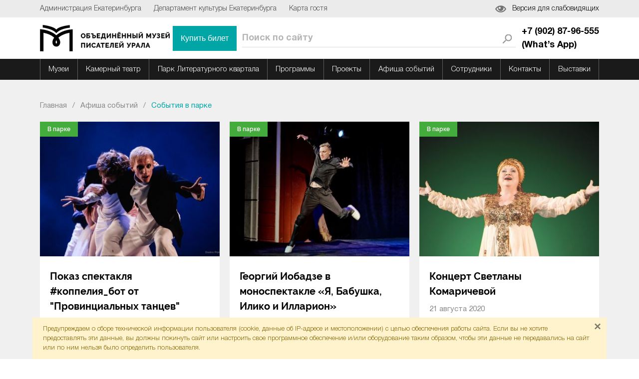

--- FILE ---
content_type: text/html; charset=UTF-8
request_url: https://ompural.ru/activities/activities-park?p=10
body_size: 17184
content:
<!DOCTYPE html><html lang="ru">
    <head>
        <meta charset="utf-8">
        <meta http-equiv="X-UA-Compatible" content="IE=edge,chrome=1">
        <meta name="viewport" content="width=device-width, initial-scale=1">
        <title>События в парке - ОМПУ</title>
        <meta property="og:url" content="https://ompural.ru/activities/activities-park"><meta property="og:type" content="article"><meta property="og:title" content="События в парке"><meta property="og:site_name" content="ОМПУ"><meta name="msapplication-config" content="/assets/front/img/favicons/browserconfig.xml"><meta name="theme-color" content="#ffffff"><meta name="format-detection" content="telephone=no"><meta name="yandex-verification" content="c8e51df89f735511">        <!-- Le styles -->
        <link href="/assets/front/css/vendor.css?1129039286" media="screen" rel="stylesheet" type="text/css"><link href="/assets/front/css/optimized.css?1129039286" media="screen" rel="stylesheet" type="text/css"><link href="/assets/front/img/favicons/apple-touch-icon.png" rel="apple-touch-icon" sizes="180x180"><link href="/assets/front/img/favicons/favicon-16x16.png" rel="icon" sizes="16x16" type="image/png"><link href="/assets/front/img/favicons/favicon-32x32.png" rel="icon" sizes="32x32" type="image/png"><link href="/assets/front/img/favicons/manifest.json" rel="manifest"><link href="/assets/front/img/favicons/safari-pinned-tab.svg" rel="mask-icon" color="#5bbad5"><link href="/assets/front/img/favicons/favicon.ico" rel="shortcut icon">                <!-- Scripts -->
        <script src="/assets/front/vendor/requirejs/require.min.js?916331642"></script><script src="/assets/front/js/require.config.js?1078944389"></script><script src="/assets/front/js/optimized.js?1015414617"></script>            </head>
    <body>

        
<div class="overlay"></div> <header class="header header--fixed">
    <section class="std-section header-museum-section header-museum-section__top">
        <div class="container">
            <div class="row">
                <div class="col-xs-12">
                    <div class="header-museum__top">
                        <nav class="header-museum__top_nav">
                            <a class="header-museum__top_nav-link" href="https://екатеринбург.рф/" target="_blank">Администрация Екатеринбурга</a>
<a class="header-museum__top_nav-link" href="https://xn--80acgfbsl1azdqr.xn--p1ai/%D0%BE%D1%84%D0%B8%D1%86%D0%B8%D0%B0%D0%BB%D1%8C%D0%BD%D0%BE/%D0%B2%D0%BB%D0%B0%D1%81%D1%82%D1%8C?item=1174" target="_blank">Департамент культуры Екатеринбурга</a>
<a class="header-museum__top_nav-link" href="http://ekbcitypass.ru" target="_blank">Карта гостя</a>                        </nav>
                        <a class="header-museum__top_vision">Версия для слабовидящих</a>
                    </div>
                </div>
            </div>
        </div>
    </section>
    <section class="std-section header-museum-section header-museum-section__main">
        <div class="container">
            <div class="row no-margin">
                <div class="col-xs-12 no-padding">
                    <div class="header-museum__main">
                        <a class="header-museum__main_logo" href="/">
                            <img src="/assets/front/img/svg-sprite/header-footer/header-logo.svg" alt="Объединенный музей писателей Урала">
                        </a>
<div class="ya-site-form ya-site-form_inited_no" style="width: 50%;"
onclick="return {'action':'http://ompural.ru/search','arrow':false,'bg':'transparent','fontsize':12,'fg':'#000000','language':'ru','logo':'rb','publicname':'Yandex Site Search #2338241','suggest':true,'target':'_self','tld':'ru','type':2,'usebigdictionary':true,'searchid':2338241,'input_fg':'#000000','input_bg':'#ffffff','input_fontStyle':'normal','input_fontWeight':'normal','input_placeholder':'Поиск по сайту','input_placeholderColor':'#000000','input_borderColor':'#7f9db9'}">
    <form action="https://yandex.ru/search/site/" method="get" target="_self" accept-charset="utf-8" class="header-museum__search_wrapper">
        <input type="hidden" name="searchid" value="2338241"/>
        <input type="hidden" name="l10n" value="ru"/>
        <input type="hidden" name="reqenc" value=""/>
        <input type="search" name="text" value=""/>
        <input type="submit" value="Найти"/>
    </form>
</div>
<style type="text/css">.ya-page_js_yes .ya-site-form_inited_no { display: none; }</style>
                                                        <a class="header-museum__main_tel" href="tel:+79028796555</br>What’sApp">
                            +7 (902) 87-96-555 </br>(What’s App)                        </a>
                    </div>
                </div>
            </div>
        </div>
    </section>
    <section class="std-section header-museum-section header-museum-section__menu">
        <div class="container">
            <div class="row">
                <div class="col-xs-12">
                    <div class="header-museum__menu_wrapper">
                        <nav class="header-museum__menu">
                        
<div class="header-museum__menu_parent">

        <a class="header-museum__menu_parent-link" href="/museum/dom-muzey-ppbazhova" data-category="museum">Музеи</a>
        <a class="header-museum__menu_parent-link" href="/theatre" data-category="theatre">Камерный театр</a>
        <a class="header-museum__menu_parent-link" href="/park" data-category="park">Парк Литературного квартала</a>
        <a class="header-museum__menu_parent-link" href="/main-programm/dom-muzey-dnmamina-sibiryaka" data-category="main-programm">Программы</a>
        <a class="header-museum__menu_parent-link" href="/proekty" data-category="proekty">Проекты</a>
        <a class="header-museum__menu_parent-link" href="/activities" data-category="activities">Афиша событий</a>
        <a class="header-museum__menu_parent-link" href="/persons/adm-persons" data-category="persons">Сотрудники</a>
        <a class="header-museum__menu_parent-link" href="/contacts" data-category="contacts">Контакты</a>
        <a class="header-museum__menu_parent-link" href="/collections" data-category="collections">Выставки</a>
    </div>
<div class="header-museum__menu_children">
            <div class="header-museum__menu_category" data-category="museum">
                        <a class="header-museum__menu_category-link" href="/museum/dom-muzey-dnmamina-sibiryaka" target="_self">Литературно-мемориальный дом-музей Д. Н. Мамина-Сибиряка</a>
                                <a class="header-museum__menu_category-link" href="/museum/dom-muzey-ppbazhova" target="_self">Мемориальный дом-музей П. П. Бажова </a>
                                <a class="header-museum__menu_category-link" href="/museum/dom-muzey-ppbazhova-sysert" target="_self">Дом-музей П. П. Бажова в Сысерти</a>
                                <a class="header-museum__menu_category-link" href="/museum/muzey-fmreshetnikova" target="_self">Музей Ф. М. Решетникова</a>
                                <a class="header-museum__menu_category-link" href="/museum/muzey-literaturnaya-zhizn-urala-xix-veka" target="_self">Музей «Литературная жизнь Урала XIX века»</a>
                                <a class="header-museum__menu_category-link" href="/museum/muzey-literaturnaya-zhizn-urala-xx-veka" target="_self">Музей «Литературная жизнь Урала XX века»</a>
                                <a class="header-museum__menu_category-link" href="/museum/muzey-kukol-i-detskoy-knigi-strana-chudes" target="_self">Музей кукол и детской книги «Страна чудес»</a>
                    </div>
                <div class="header-museum__menu_category" data-category="theatre">
                        <a class="header-museum__menu_category-link" href="/theatre/showbill" target="_self">Афиша</a>
                                <a class="header-museum__menu_category-link" href="/theatre/repertory" target="_self">Репертуар</a>
                    </div>
                <div class="header-museum__menu_category" data-category="park">
                                        <a class="header-museum__menu_category-link" href="/park/uslugi" target="_self">Услуги</a>
                                <a class="header-museum__menu_category-link" href="/park/svyazatsya-s-nami" target="_self">Связаться с нами</a>
                    </div>
                <div class="header-museum__menu_category" data-category="main-programm">
                        <a class="header-museum__menu_category-link" href="/main-programm/dom-muzey-dnmamina-sibiryaka" target="_self">Музей Д. Н. Мамина-Сибиряка</a>
                                <a class="header-museum__menu_category-link" href="/main-programm/dom-muzey-ppbazhova" target="_self">Музей П. П. Бажова (Екатеринбург)</a>
                                <a class="header-museum__menu_category-link" href="/main-programm/dom-muzey-ppbazhova-sysert" target="_self">Музей П. П. Бажова (Сысерть)</a>
                                <a class="header-museum__menu_category-link" href="/main-programm/muzey-fmreshetnikova" target="_self">Музей Ф. М. Решетникова</a>
                                <a class="header-museum__menu_category-link" href="/main-programm/muzey-literaturnaya-zhizn-urala-xix-veka" target="_self">Музей «Литературная жизнь Урала XIX века»</a>
                                <a class="header-museum__menu_category-link" href="/main-programm/muzey-literaturnaya-zhizn-urala-xx-veka" target="_self">Музей «Литературная жизнь Урала XX века»</a>
                                <a class="header-museum__menu_category-link" href="/main-programm/muzey-kukol-i-detskoy-knigi-strana-chudes" target="_self">Музей кукол и детской книги «Страна чудес»</a>
                    </div>
                <div class="header-museum__menu_category" data-category="proekty">
                        <a class="header-museum__menu_category-link" href="/proekty/festival-svobodnyy-stikh" target="_self">Фестиваль «Свободный стих»</a>
                                <a class="header-museum__menu_category-link" href="/proekty/festival-svoy" target="_self">Фестиваль СВОЙ</a>
                                <a class="header-museum__menu_category-link" href="/proekty/ural_bukvar" target="_self">Уральский народный букварь</a>
                                <a class="header-museum__menu_category-link" href="/proekty/tiflokommentirovanie" target="_self">Тифлокомментирование</a>
                    </div>
                <div class="header-museum__menu_category" data-category="activities">
                        <a class="header-museum__menu_category-link" href="/activities/activity-museum" target="_self">События в музеях</a>
                                <a class="header-museum__menu_category-link" href="/activities/activities-theatre" target="_self">События в театре</a>
                                <a class="header-museum__menu_category-link" href="/activities/activities-park" target="_self">События в парке</a>
                                <a class="header-museum__menu_category-link" href="/activities/kupit-bilety-po-pushkinskoy-karte" target="_self">Купить билеты по Пушкинской карте</a>
                                <a class="header-museum__menu_category-link" href="/activities/novosti" target="_self">Новости</a>
                    </div>
                <div class="header-museum__menu_category" data-category="persons">
                        <a class="header-museum__menu_category-link" href="/persons/adm-persons" target="_self">Администрация</a>
                                <a class="header-museum__menu_category-link" href="/persons/museum-persons" target="_self">Сотрудники музеев</a>
                                <a class="header-museum__menu_category-link" href="/persons/theatre-persons" target="_self">Сотрудники театра</a>
                                <a class="header-museum__menu_category-link" href="/persons/otdel-fondov" target="_self">Отдел фондов</a>
                                <a class="header-museum__menu_category-link" href="/persons/nauchnaya-biblioteka" target="_self">Научная библиотека</a>
                    </div>
                        </div>
                        </nav>
                    </div>
                </div>
            </div>
        </div>
    </section>
    <script>
        require([
          'assets/front/js/components/particles/header-museum/header-museum'
        ]);
    </script>
    <section class="std-section header-museum-mob-section">
        <div class="container">
            <div class="row">
                <div class="col-xs-12">
                    <div class="header-museum-mob__main">
                        <a class="header-museum-mob__logo" href="/">
                            <img src="/assets/front/img/svg-sprite/header-footer/header-logo.svg" alt="">
                        </a>
                        <div class="header-museum-mob__fire folded">
                            <svg class="menu" viewBox="0 0 459 459">
                                <use xmlns:xlink="http://www.w3.org/1999/xlink" xlink:href="/assets/front/img/icons/menu.svg#menu"></use>
                            </svg>
                            <svg class="close hidden" viewBox="0 0 5605 5605">
                                <use xmlns:xlink="http://www.w3.org/1999/xlink" xlink:href="/assets/front/img/icons/close.svg#close"></use>
                            </svg>
                        </div>
                    </div>
                </div>
            </div>
        </div>
    </section>
    <section class="std-section header-museum-mob-section-menu">
        <div class="container">
            <div class="row">
                <div class="col-xs-12 no-padding">
                    <div class="header-museum-mob__menu">
                        <div class="header-museum-mob__menu_main">

            <div class="header-museum-mob__menu_item">
            <div class="header-museum-mob__menu_item-inner"><a class="baselink" href="/museum/dom-muzey-ppbazhova">Музеи</a>
                <div class="unfolder">
                    <svg viewBox="0 0 581 1084">
                        <use xmlns:xlink="http://www.w3.org/1999/xlink" xlink:href="/assets/front/img/icons/prevnext.svg#prevnext"></use>
                    </svg>
                </div>
            </div>
                        <div class="header-museum-mob__submenu">
                                                <a href="/museum/dom-muzey-dnmamina-sibiryaka">Литературно-мемориальный дом-музей Д. Н. Мамина-Сибиряка</a>
                                                                <a href="/museum/dom-muzey-ppbazhova">Мемориальный дом-музей П. П. Бажова </a>
                                                                <a href="/museum/dom-muzey-ppbazhova-sysert">Дом-музей П. П. Бажова в Сысерти</a>
                                                                <a href="/museum/muzey-fmreshetnikova">Музей Ф. М. Решетникова</a>
                                                                <a href="/museum/muzey-literaturnaya-zhizn-urala-xix-veka">Музей «Литературная жизнь Урала XIX века»</a>
                                                                <a href="/museum/muzey-literaturnaya-zhizn-urala-xx-veka">Музей «Литературная жизнь Урала XX века»</a>
                                                                <a href="/museum/muzey-kukol-i-detskoy-knigi-strana-chudes">Музей кукол и детской книги «Страна чудес»</a>
                                            </div>
                    </div>
            <div class="header-museum-mob__menu_item">
            <div class="header-museum-mob__menu_item-inner"><a class="baselink" href="/theatre">Камерный театр</a>
                <div class="unfolder">
                    <svg viewBox="0 0 581 1084">
                        <use xmlns:xlink="http://www.w3.org/1999/xlink" xlink:href="/assets/front/img/icons/prevnext.svg#prevnext"></use>
                    </svg>
                </div>
            </div>
                        <div class="header-museum-mob__submenu">
                                                <a href="/theatre/showbill">Афиша</a>
                                                                <a href="/theatre/repertory">Репертуар</a>
                                            </div>
                    </div>
            <div class="header-museum-mob__menu_item">
            <div class="header-museum-mob__menu_item-inner"><a class="baselink" href="/park">Парк Литературного квартала</a>
                <div class="unfolder">
                    <svg viewBox="0 0 581 1084">
                        <use xmlns:xlink="http://www.w3.org/1999/xlink" xlink:href="/assets/front/img/icons/prevnext.svg#prevnext"></use>
                    </svg>
                </div>
            </div>
                        <div class="header-museum-mob__submenu">
                                                                                <a href="/park/uslugi">Услуги</a>
                                                                <a href="/park/svyazatsya-s-nami">Связаться с нами</a>
                                            </div>
                    </div>
            <div class="header-museum-mob__menu_item">
            <div class="header-museum-mob__menu_item-inner"><a class="baselink" href="/main-programm/dom-muzey-dnmamina-sibiryaka">Программы</a>
                <div class="unfolder">
                    <svg viewBox="0 0 581 1084">
                        <use xmlns:xlink="http://www.w3.org/1999/xlink" xlink:href="/assets/front/img/icons/prevnext.svg#prevnext"></use>
                    </svg>
                </div>
            </div>
                        <div class="header-museum-mob__submenu">
                                                <a href="/main-programm/dom-muzey-dnmamina-sibiryaka">Музей Д. Н. Мамина-Сибиряка</a>
                                                                <a href="/main-programm/dom-muzey-ppbazhova">Музей П. П. Бажова (Екатеринбург)</a>
                                                                <a href="/main-programm/dom-muzey-ppbazhova-sysert">Музей П. П. Бажова (Сысерть)</a>
                                                                <a href="/main-programm/muzey-fmreshetnikova">Музей Ф. М. Решетникова</a>
                                                                <a href="/main-programm/muzey-literaturnaya-zhizn-urala-xix-veka">Музей «Литературная жизнь Урала XIX века»</a>
                                                                <a href="/main-programm/muzey-literaturnaya-zhizn-urala-xx-veka">Музей «Литературная жизнь Урала XX века»</a>
                                                                <a href="/main-programm/muzey-kukol-i-detskoy-knigi-strana-chudes">Музей кукол и детской книги «Страна чудес»</a>
                                            </div>
                    </div>
            <div class="header-museum-mob__menu_item">
            <div class="header-museum-mob__menu_item-inner"><a class="baselink" href="/proekty">Проекты</a>
                <div class="unfolder">
                    <svg viewBox="0 0 581 1084">
                        <use xmlns:xlink="http://www.w3.org/1999/xlink" xlink:href="/assets/front/img/icons/prevnext.svg#prevnext"></use>
                    </svg>
                </div>
            </div>
                        <div class="header-museum-mob__submenu">
                                                <a href="/proekty/festival-svobodnyy-stikh">Фестиваль «Свободный стих»</a>
                                                                <a href="/proekty/festival-svoy">Фестиваль СВОЙ</a>
                                                                <a href="/proekty/ural_bukvar">Уральский народный букварь</a>
                                                                <a href="/proekty/tiflokommentirovanie">Тифлокомментирование</a>
                                            </div>
                    </div>
            <div class="header-museum-mob__menu_item">
            <div class="header-museum-mob__menu_item-inner"><a class="baselink" href="/activities">Афиша событий</a>
                <div class="unfolder">
                    <svg viewBox="0 0 581 1084">
                        <use xmlns:xlink="http://www.w3.org/1999/xlink" xlink:href="/assets/front/img/icons/prevnext.svg#prevnext"></use>
                    </svg>
                </div>
            </div>
                        <div class="header-museum-mob__submenu">
                                                <a href="/activities/activity-museum">События в музеях</a>
                                                                <a href="/activities/activities-theatre">События в театре</a>
                                                                <a href="/activities/activities-park">События в парке</a>
                                                                <a href="/activities/kupit-bilety-po-pushkinskoy-karte">Купить билеты по Пушкинской карте</a>
                                                                <a href="/activities/novosti">Новости</a>
                                            </div>
                    </div>
            <div class="header-museum-mob__menu_item">
            <div class="header-museum-mob__menu_item-inner"><a class="baselink" href="/persons/adm-persons">Сотрудники</a>
                <div class="unfolder">
                    <svg viewBox="0 0 581 1084">
                        <use xmlns:xlink="http://www.w3.org/1999/xlink" xlink:href="/assets/front/img/icons/prevnext.svg#prevnext"></use>
                    </svg>
                </div>
            </div>
                        <div class="header-museum-mob__submenu">
                                                <a href="/persons/adm-persons">Администрация</a>
                                                                <a href="/persons/museum-persons">Сотрудники музеев</a>
                                                                <a href="/persons/theatre-persons">Сотрудники театра</a>
                                                                <a href="/persons/otdel-fondov">Отдел фондов</a>
                                                                <a href="/persons/nauchnaya-biblioteka">Научная библиотека</a>
                                            </div>
                    </div>
            <div class="header-museum-mob__menu_item">
            <div class="header-museum-mob__menu_item-inner"><a class="baselink" href="/contacts">Контакты</a>
                <div class="unfolder">
                    <svg viewBox="0 0 581 1084">
                        <use xmlns:xlink="http://www.w3.org/1999/xlink" xlink:href="/assets/front/img/icons/prevnext.svg#prevnext"></use>
                    </svg>
                </div>
            </div>
                    </div>
            <div class="header-museum-mob__menu_item">
            <div class="header-museum-mob__menu_item-inner"><a class="baselink" href="/collections">Выставки</a>
                <div class="unfolder">
                    <svg viewBox="0 0 581 1084">
                        <use xmlns:xlink="http://www.w3.org/1999/xlink" xlink:href="/assets/front/img/icons/prevnext.svg#prevnext"></use>
                    </svg>
                </div>
            </div>
                    </div>
    </div>

                        <div class="header-museum-mob__search">
                            <form class="header-museum-mob__search_wrapper" id="form-header-search-mob">
                                <div class="header-museum-mob__search_inner">
<div class="ya-site-form ya-site-form_inited_no"
onclick="return {'action':'http://ompural.ru/search','arrow':false,'bg':'transparent','fontsize':12,'fg':'#000000','language':'ru','logo':'rb','publicname':'Yandex Site Search #2338241','suggest':true,'target':'_self','tld':'ru','type':2,'usebigdictionary':true,'searchid':2338241,'input_fg':'#000000','input_bg':'#ffffff','input_fontStyle':'normal','input_fontWeight':'normal','input_placeholder':'Поиск по сайту','input_placeholderColor':'#000000','input_borderColor':'#7f9db9'}">
    <form action="https://yandex.ru/search/site/" method="get" target="_self" accept-charset="utf-8" class="header-museum__search_wrapper">
        <input type="hidden" name="searchid" value="2338241"/>
        <input type="hidden" name="l10n" value="ru"/>
        <input type="hidden" name="reqenc" value=""/>
        <input type="search" name="text" value=""/>
        <input type="submit" value="Найти"/>
    </form>
</div>
<style type="text/css">.ya-page_js_yes .ya-site-form_inited_no { display: none; }</style>
                                                                    </div>
                            </form>
                        </div>
                    </div>
                </div>
            </div>
        </div>
    </section>
    <script>
        require([
          'assets/front/js/components/particles/header-museum-mobile/header-museum-mobile'
        ]);
    </script>

    <script type="text/javascript">
(function(w,d,c){var s=d.createElement('script'),h=d.getElementsByTagName('script')[0],e=d.documentElement;if((' '+e.className+' ').indexOf(' ya-page_js_yes ')===-1){e.className+=' ya-page_js_yes';}s.type='text/javascript';s.async=true;s.charset='utf-8';s.src=(d.location.protocol==='https:'?'https:':'http:')+'//site.yandex.net/v2.0/js/all.js';h.parentNode.insertBefore(s,h);(w[c]||(w[c]=[])).push(function(){Ya.Site.Form.init()})})(window,document,'yandex_site_callbacks');
</script>

</header>

<main class="main-content">
<section class="std-section breadcrumbs darkbg func-brd">
    <div class="container">
        <div class="row">
            <div class="col-xs-12">
                <ul class="breadcrumb clearfix">
            <li itemscope="" itemtype="http://data-vocabulary.org/Breadcrumb" itemref="bc0" id="bc0">
                <a href="/" itemprop="url">
            <span itemprop="title">Главная</span>
        </a>
    </li>
        <li itemscope="" itemtype="http://data-vocabulary.org/Breadcrumb" itemref="bc1" id="bc1">
                <a href="/activities" itemprop="url">
            <span itemprop="title">Афиша событий</span>
        </a>
    </li>
        <li aria-current="page" itemscope="" itemtype="http://data-vocabulary.org/Breadcrumb" itemref="child" id="bc2" class="active">
                <a itemprop="url">
            <span itemprop="title">События в парке</span>
        </a>
    </li>
</ul>
            </div>
        </div>
    </div>
</section>

<!-- temporarily removed heading DON'T DELETE! -->
<!--<section class="std-section heading-section darkbg">
    <div class="container">
        <div class="row">
            <div class="col-xs-12">
                <h2>Архив событий</h2>
            </div>
        </div>
    </div>
</section>-->


<section class="std-section program-preview-section darkbg">
    <div class="container">
            <div class="row">
                                                    <div class="col-md-4 col-xs-12">
                <div class="program-preview__item">
                    <div class="program-preview__item_visual">
                                                <div class="program-preview__item_visual-flag park">
                            В парке                        </div>
                                                <a class="program-page-item-image-wrapper" href="/activities/activities-park/388">
                            <img class="program-page-item__image" data-src="/uploads/main/006/0e8f0a9058908c943c411e236b7d1453ed7d1b4b352a387f9ba99610ce1d96db/koppelia_dar_a_popova.resize(420x300x1x0).jpg" alt="">
                        </a>
                    </div>
                    <div class="program-preview__item_main">
                        <a class="program-page-item-content__title h4" href="/activities/activities-park/388">
                            Показ спектакля #коппелия_бот от "Провинциальных танцев"                        </a>
                        <span class="program-preview__item_date">25 августа 2020</span>
                        <div class="program-page-item-item-text-info">25 августа в 16:00 и 19:00 на Летней эстраде Литературного квартала театр &laquo;Провинциальные танцы&raquo; представит спектакль #коппелия_бот (6+) и фрагменты новой постановки&nbsp;&laquo;Приключения сапожника Петра&raquo;.&nbsp;</div>
                                            </div>
                </div>
            </div>
                                            <div class="col-md-4 col-xs-12">
                <div class="program-preview__item">
                    <div class="program-preview__item_visual">
                                                <div class="program-preview__item_visual-flag park">
                            В парке                        </div>
                                                <a class="program-page-item-image-wrapper" href="/activities/activities-park/391">
                            <img class="program-page-item__image" data-src="/uploads/gallery/004/b8d7c77e5bfe6566f2dda08d00c6f07e31837b6babd958094d429bd3f0b87d56/125.resize(420x300x1x0).jpg" alt="">
                        </a>
                    </div>
                    <div class="program-preview__item_main">
                        <a class="program-page-item-content__title h4" href="/activities/activities-park/391">
                            Георгий Иобадзе в моноспектакле «Я, Бабушка, Илико и Илларион»                        </a>
                        <span class="program-preview__item_date">24 августа 2020</span>
                        <div class="program-page-item-item-text-info">22 и 24 августа &mdash; главное событие театрального лета в Литературном квартале. Всё солнце и тепло Грузии в спектакле Георгия Иобадзе &laquo;Я, Бабушка, Илико и Илларион&raquo;</div>
                                            </div>
                </div>
            </div>
                                            <div class="col-md-4 col-xs-12">
                <div class="program-preview__item">
                    <div class="program-preview__item_visual">
                                                <div class="program-preview__item_visual-flag park">
                            В парке                        </div>
                                                <a class="program-page-item-image-wrapper" href="/activities/activities-park/398">
                            <img class="program-page-item__image" data-src="/uploads/main/007/7d075456487425749dbbbdf72f6514f57c1b6f045f910a689e51db5055bc47a4/komar.resize(420x300x1x0).jpg" alt="">
                        </a>
                    </div>
                    <div class="program-preview__item_main">
                        <a class="program-page-item-content__title h4" href="/activities/activities-park/398">
                            Концерт Светланы Комаричевой                        </a>
                        <span class="program-preview__item_date">21 августа 2020</span>
                        <div class="program-page-item-item-text-info">21 августа Народная артистка РФ Светлана Комаричева и Государственный академический русский народный Уральский хор &ndash; на сцене Летней эстрады Литературного квартала!</div>
                                            </div>
                </div>
            </div>
                                            <div class="col-md-4 col-xs-12">
                <div class="program-preview__item">
                    <div class="program-preview__item_visual">
                                                <div class="program-preview__item_visual-flag park">
                            В парке                        </div>
                                                <a class="program-page-item-image-wrapper" href="/activities/activities-park/392">
                            <img class="program-page-item__image" data-src="/uploads/main/006/a1d2260bf8440a62e2665187b2d0eacda821ec81eb47201f04f4d540c8123080/pavlov.resize(420x300x1x0).jpg" alt="">
                        </a>
                    </div>
                    <div class="program-preview__item_main">
                        <a class="program-page-item-content__title h4" href="/activities/activities-park/392">
                            20 августа - отмена концерта оркестра Команда ЕКБэнд                        </a>
                        <span class="program-preview__item_date">20 августа 2020</span>
                        <div class="program-page-item-item-text-info">Уважемые гости Литературного квартала! В связи с неблагоприятными погодными условиями сегодня, 20 августа, на Летней эстраде Литературного квартала не состоится запланированный концерт нового творческого проекта Александа Павлова - Команда ЕКБэнд.</div>
                                            </div>
                </div>
            </div>
                                            <div class="col-md-4 col-xs-12">
                <div class="program-preview__item">
                    <div class="program-preview__item_visual">
                                                <div class="program-preview__item_visual-flag park">
                            В парке                        </div>
                                                <a class="program-page-item-image-wrapper" href="/activities/activities-park/375">
                            <img class="program-page-item__image" data-src="/uploads/main/006/d893c44d2edb969e79c0c6e4c173b072f8719e99afcb8207da04b7518cf0c9e1/t0iagxffjdo.resize(420x300x1x0).jpg" alt="">
                        </a>
                    </div>
                    <div class="program-preview__item_main">
                        <a class="program-page-item-content__title h4" href="/activities/activities-park/375">
                            Чемпионат по вращению волчка от Свердловской областной библиотеки для детей и молодежи им. В.П. Крапивина                        </a>
                        <span class="program-preview__item_date">17 августа 2020</span>
                        <div class="program-page-item-item-text-info">Приглашаем детей и родителей принять участие в забавном летнем&nbsp;чемпионате по вращению деревянных волчков в Литературном квартале.</div>
                                            </div>
                </div>
            </div>
                                            <div class="col-md-4 col-xs-12">
                <div class="program-preview__item">
                    <div class="program-preview__item_visual">
                                                <div class="program-preview__item_visual-flag park">
                            В парке                        </div>
                                                <a class="program-page-item-image-wrapper" href="/activities/activities-park/379">
                            <img class="program-page-item__image" data-src="/uploads/main/006/e783dd25c907afa3b09038db7687659cb8e15a218f76e9fb9d57f79adaf5698c/lwbhqxbhnzm.resize(420x300x1x0).jpg" alt="">
                        </a>
                    </div>
                    <div class="program-preview__item_main">
                        <a class="program-page-item-content__title h4" href="/activities/activities-park/379">
                            Фестиваль "Невесомость" в Литературном квартале                        </a>
                        <span class="program-preview__item_date">15 августа 2020</span>
                        <div class="program-page-item-item-text-info">15 августа, творческий День города в Литературном квартале. Весь день в нашем парке &mdash; фестиваль &laquo;Невесомость&raquo; &mdash; выступления музыкантов, артистов, поэтов, ярмарка и мастер-классы.</div>
                                            </div>
                </div>
            </div>
                </div>
                <div class="row"> <!-- pagination row -->
            <div class="col-xs-12 end-md start-xs">
                <div class="pagination-wrapper">
                    <ul class="pagination clearfix">
                        <li>
                                                        <a class="pagination__prev" href="/activities/activities-park?p=9" title="Назад" aria-label="Назад">
                                <svg class="icon arrow2" viewbox="0 0 22 12">
                                    <use xmlns:xlink="http://www.w3.org/1999/xlink" xlink:href="/assets/front/img/svg-sprite/arrow.svg#arrow"></use>
                                </svg>
                            </a>
                        </li>
                                                <li>
                                                                                    <a href="/activities/activities-park?p=1" title="1">1</a>
                                                    </li>
                                                <li>
                                                                                    <a href="/activities/activities-park?p=2" title="2">2</a>
                                                    </li>
                                                <li>
                                                                                    <a href="/activities/activities-park?p=3" title="3">3</a>
                                                    </li>
                                                <li>
                                                                                    <a href="/activities/activities-park?p=4" title="4">4</a>
                                                    </li>
                                                <li>
                                                                                    <a href="/activities/activities-park?p=5" title="5">5</a>
                                                    </li>
                                                <li>
                                                                                    <a href="/activities/activities-park?p=6" title="6">6</a>
                                                    </li>
                                                <li>
                                                                                    <a href="/activities/activities-park?p=7" title="7">7</a>
                                                    </li>
                                                <li>
                                                                                    <a href="/activities/activities-park?p=8" title="8">8</a>
                                                    </li>
                                                <li>
                                                                                    <a href="/activities/activities-park?p=9" title="9">9</a>
                                                    </li>
                                                <li>
                                                        <a class="active" title="10">10</a>
                                                    </li>
                                                <li>
                                                                                    <a href="/activities/activities-park?p=11" title="11">11</a>
                                                    </li>
                                                <li>
                                                                                    <a href="/activities/activities-park?p=12" title="12">12</a>
                                                    </li>
                                                <li>
                                                                                    <a href="/activities/activities-park?p=13" title="13">13</a>
                                                    </li>
                                                <li>
                                                        <a class="pagination__next" href="/activities/activities-park?p=11" title="Вперёд" aria-label="Вперёд">
                                <svg class="icon arrow2" viewbox="0 0 22 12">
                                    <use xmlns:xlink="http://www.w3.org/1999/xlink" xlink:href="/assets/front/img/svg-sprite/arrow.svg#arrow"></use>
                                </svg>
                            </a>
                        </li>
                    </ul>
                </div>
            </div>
        </div> <!-- end of pagination row -->
        
    </div>
    <script>
        require([
            'assets/front/js/pages/news'
          ]);
    </script>

</section>

<!-- cached -->        <section class="std-section slider-partners vis-sldr-logo darkbg">
            <div class="container">
                <div class="row slider-partners__top">
                    <div class="col-xs-12">
                        <h3 class="slider-partners__heading">Партнеры музея</h3>
                    </div>
                </div>
            </div>
            <div class="container">
                <div class="row">
                    <div class="col-xs-12" style="position:relative;">
                        <div class="slider-partners__arrows_item sided prev">
                            <svg viewBox="0 0 492.004 492.004">
                                <use xmlns:xlink="http://www.w3.org/1999/xlink" xlink:href="/assets/front/img/icons/arrow.svg#arrow"></use>
                            </svg>
                        </div>
                        <div class="slider-partners__main no-padding">
                                                                                    <div class="slider-partners__item_wrapper">
                                <a class="slider-partners__item" href="https://xn--80aaafqbvn4a2aene0pc.xn--p1ai/">
                                    <img data-src="/uploads/gallery/009/f5ac98b8a04cefce4d786dc7fd4dd9fc03e9418c51da92c140e417b6bf7d15d0/ekaterina.resize(240x240x1x0).png" alt="">
                                </a>
                            </div>
                                                                                    <div class="slider-partners__item_wrapper">
                                <a class="slider-partners__item" href="https://urfu.ru/ru/">
                                    <img data-src="/uploads/gallery/001/9cda6d7f566d11fd8e53eda1bf8f296f7838a4c16293fa0765c2f91b8407a886/slider_partners_1.svg" alt="">
                                </a>
                            </div>
                                                                                    <div class="slider-partners__item_wrapper">
                                <a class="slider-partners__item" href="https://ekaterinburg-tr.gazprom.ru/">
                                    <img data-src="/uploads/gallery/009/b078c02dfa9480c1e6f09494cd95a09bdb8942b03469435a2340124b25b230c8/gazprom.resize(240x240x1x0).png" alt="">
                                </a>
                            </div>
                                                                                    <div class="slider-partners__item_wrapper">
                                <a class="slider-partners__item" href="https://eanews.ru/">
                                    <img data-src="/uploads/gallery/009/53d2dbfa287326a93e408d7062b282862c5a0bd3ca5959d782a9fc0f2c179596/ean.resize(240x240x1x0).png" alt="">
                                </a>
                            </div>
                                                                                    <div class="slider-partners__item_wrapper">
                                <a class="slider-partners__item" href="https://vk.com/nasheradioekb">
                                    <img data-src="/uploads/gallery/009/afbf13bedf5f4862b9d8b14a6ad5969076535b2a766133a75a78df9b29dddc39/nase-radio.resize(240x240x1x0).png" alt="">
                                </a>
                            </div>
                                                                                    <div class="slider-partners__item_wrapper">
                                <a class="slider-partners__item" href="https://vk.com/radio__gorodfm">
                                    <img data-src="/uploads/gallery/009/f8c260dc2d658b5d8f1bf371358ca0615e71964e3e8ff11a0fead4a69c134689/gorod_fm.resize(240x240x1x0).png" alt="">
                                </a>
                            </div>
                                                                                    <div class="slider-partners__item_wrapper">
                                <a class="slider-partners__item" href="https://goslitmuz.ru/">
                                    <img data-src="/uploads/gallery/001/064f245594f50722b559322b50ea12ccd1eae122322d42a81e69463f3d69d35c/slider_partners_3.resize(240x240x1x0).png" alt="">
                                </a>
                            </div>
                                                                                    <div class="slider-partners__item_wrapper">
                                <a class="slider-partners__item" href="http://uole-museum.ru/">
                                    <img data-src="/uploads/gallery/001/6d3a6de8c0282d8973ef1de85c413901493b10716c8e0f2f871ad3dc84686608/slider_partners_4.svg" alt="">
                                </a>
                            </div>
                                                                                    <div class="slider-partners__item_wrapper">
                                <a class="slider-partners__item" href="http://rospisatel.ru/">
                                    <img data-src="/uploads/gallery/001/57a8e4654d09bc0eaec716c6f496593c42b6c504688006d7fb566fba352138ed/slider_partners_5.resize(240x240x1x0).png" alt="">
                                </a>
                            </div>
                                                                                    <div class="slider-partners__item_wrapper">
                                <a class="slider-partners__item" href="http://litmuseum.ukmpi.ru/">
                                    <img data-src="/uploads/gallery/001/2973c44d41dad564bb22ca319b5a1d821f0a522d540bee31ceffdb63b329ac53/slider_partners_6.resize(240x240x1x0).png" alt="">
                                </a>
                            </div>
                                                                                    <div class="slider-partners__item_wrapper">
                                <a class="slider-partners__item" href="http://uraljournal.ru/">
                                    <img data-src="/uploads/gallery/001/677d435e47e23fd182efd5644c25096deb143922269329278b9a26f57c5aec7b/slider_partners_7.resize(240x240x1x0).jpg" alt="">
                                </a>
                            </div>
                                                                                    <div class="slider-partners__item_wrapper">
                                <a class="slider-partners__item" href="https://еаси.екатеринбург.рф">
                                    <img data-src="/uploads/gallery/001/ab4558baa062abaf614db61aec11763ed44cf9d4a450878a1d33e0c075ae5e97/slider_partners_2.resize(240x240x1x0).png" alt="">
                                </a>
                            </div>
                                                    </div>
                        <div class="slider-partners__arrows_item sided next">
                            <svg viewBox="0 0 492.004 492.004">
                                <use xmlns:xlink="http://www.w3.org/1999/xlink" xlink:href="/assets/front/img/icons/arrow.svg#arrow"></use>
                            </svg>
                        </div>
                    </div>
                </div>
            </div>
        </section>
        <script>
            require([
              'assets/front/js/components/widgets-slider/wm.slider.partners/wm.slider.partners'
            ]);
        </script>
 <!-- /cached --></main>

<footer >
    <section class="std-section footer-museum-section">
        <div class="container footer-museum__top">
            <div class="row between-xs">
                <div class="col-xs-3 col-lg-4">
                    <div class="footer-museum__menu">
                    <a class="footer-museum__heading" href="#">Сведения об учреждении</a>
<div class="footer-museum__cluster">
                    <a class="footer-museum__link" href="/main-date" target="_self">Основные сведения</a>
                            <a class="footer-museum__link" href="/svedeniya-ob-uchreditele" target="_blank">Сведения об учредителе</a>
                            <a class="footer-museum__link" href="/struktura-i-organy-upravleniya" target="_blank">Структура и органы управления</a>
                            <a class="footer-museum__link" href="/docs" target="_self">Документы</a>
                            <a class="footer-museum__link" href="/materialno-tekhnicheskaya-baza" target="_self">Материально-техническая база</a>
            </div>
                    </div>
                </div>
                <div class="col-xs-3 col-lg-4">
                    <div class="footer-museum__menu">
                    <a class="footer-museum__heading" href="/museum">Музей</a>
<div class="footer-museum__cluster">
    </div>
                    </div>
                </div>
                <div class="col-xs-3 col-lg-3">
                    <div class="footer-museum__menu">
                    <a class="footer-museum__heading" href="/theatre">Камерный театр</a>
<div class="footer-museum__cluster">
                </div>
                    <a class="footer-museum__heading" href="/park">Литературный квартал</a>
<div class="footer-museum__cluster">
    </div>
                    </div>
                </div>
                <div class="col-xs-3 col-lg-1">
                    <div class="footer-museum__menu">
                        <a class="footer-museum__heading" href="#">Информация</a>
<div class="footer-museum__cluster">
                        <a class="footer-museum__link" href="/uslugi" target="_self">Услуги</a>
                                <a class="footer-museum__link" href="/chasto-zadavaemye-voprosy" target="_self">Часто задаваемые вопросы</a>
                                <a class="footer-museum__link" href="/vakansii-muzeya" target="_self">Вакансии музея</a>
                                <a class="footer-museum__link" href="/nagrady-mbuk-ompu" target="_self">Награды ОМПУ</a>
                            </div>
                    </div>
                </div>
            </div>
        </div>
    </section>
    <section class="std-section footer-museum-section">
        <div class="container footer-museum__middle">
            <div class="row between-xs">
                <div class="col-xs-3 col-lg-3">
                    <div class="footer-museum__contacts">
                        <div class="footer-museum__heading">Адрес музея:</div>
                        <div class="footer-museum__cluster">
                            <div class="footer-museum__info">620075, Свердловская обл,
                                <br>г. Екатеринбург, ул. Пролетарская, 18</div>
                        </div>
                    </div>
                </div>
                <div class="col-xs-3 col-lg-2">
                    <div class="footer-museum__contacts">
                        <div class="footer-museum__heading">Телефон:</div>
                        <div class="footer-museum__cluster">
                            <a class="footer-museum__link" href="tel:++79028796555</br>What’sApp">
                                +7 (902) 87-96-555 </br>(What’s App)                            </a>
                        </div>
                    </div>
                </div>
                <div class="col-xs-3 col-lg-2">
                    <div class="footer-museum__contacts">
                        <div class="footer-museum__heading">Факс:</div>
                        <div class="footer-museum__cluster">
                            <a class="footer-museum__link" href="tel:3433714652">
                                (343) 371-46-52                            </a>
                        </div>
                    </div>
                </div>
                <div class="col-xs-3 col-lg-3">
                    <div class="footer-museum__contacts">
                        <div class="footer-museum__heading">Отдел развития:</div>
                        <div class="footer-museum__cluster">
                            <a class="footer-museum__link" href="tel:+79028796555">
                                +7 (902) 87-96-555                            </a>
                            <a class="footer-museum__link" href="mailto:nemchenko_eyu@ekadm.ru">
                                nemchenko_eyu@ekadm.ru
                            </a>
                        </div>
                    </div>
                </div>
                <div class="col-xs-3 col-lg-2">
                    <div class="footer-museum__contacts">
                        <div class="footer-museum__heading">Соцсети:</div>
<div class="footer-museum__social">
    <a class="footer-museum__social_item" href="https://vk.com/ompu_ekb">
        <svg viewBox="0 0 375.9 214.47">
            <use xmlns:xlink="http://www.w3.org/1999/xlink" xlink:href="/assets/front/img/icons/vk.svg#vk"></use>
        </svg>
    </a>
    <a class="footer-museum__social_item" href="https://t.me/lit_kvartal">
        <svg viewBox="0 0 50 50">
            <use xmlns:xlink="http://www.w3.org/1999/xlink" xlink:href="/assets/front/img/icons/tel.svg#tel"></use>
        </svg>
    </a>
    <a class="footer-museum__social_item" href="https://www.youtube.com/channel/UCKggtnuKMflljVU4JrBwAjg">
        <svg viewBox="0 0 4841.13 3328.28">
            <use xmlns:xlink="http://www.w3.org/1999/xlink" xlink:href="/assets/front/img/icons/yt.svg#yt"></use>
        </svg>
    </a>
    <!--
    <a class="footer-museum__social_item" href="">
        <svg viewBox="0 0 83.46 83.46">
            <use xmlns:xlink="http://www.w3.org/1999/xlink" xlink:href="/assets/front/img/icons/fb.svg#fb"></use>
        </svg>
    </a>
    <a class="footer-museum__social_item" href="">
        <svg viewBox="0 0 172.68 172.68">
            <use xmlns:xlink="http://www.w3.org/1999/xlink" xlink:href="/assets/front/img/icons/in.svg#in"></use>
        </svg>
    </a>
    -->
</div>                    </div>
                </div>
            </div>
        </div>
    </section>
    <section class="std-section footer-museum-section">
        <div class="container footer-museum__additional">
            <div class="row start-xs">
                            <div class="col-xs-12 col-sm-6 col-md-4 col-lg-3">
                                        <a class="footer-museum__link" href="https://bus.gov.ru/pub/home" target="_blank">Информация о госучреждениях</a>
                    </div>
            <div class="col-xs-12 col-sm-6 col-md-4 col-lg-3">
                                        <a class="footer-museum__link" href="http://xn--c1akhxjc.xn--80acgfbsl1azdqr.xn--p1ai/" target="_blank">Электронный муниципалитет</a>
                    </div>
            <div class="col-xs-12 col-sm-6 col-md-4 col-lg-3">
                                        <a class="footer-museum__link" href="https://rosreestr.ru/site/" target="_blank">Росреестр</a>
                    </div>
            <div class="col-xs-12 col-sm-6 col-md-4 col-lg-3">
                                        <a class="footer-museum__link" href="https://rosreestr.ru/site/" target="_blank">Личный кабинет налогоплательщика</a>
                    </div>
    

            </div>
        </div>
    </section>
    <section class="std-section footer-copyright-section">
        <div class="container">
            <div class="row">
                <div class="col-xs-12 col-sm-12 col-md-6 start-sm">
                    <span>&copy;&nbsp;Муниципальное автономное учреждение культуры
                        <br>Объединенный музей писателей Урала», 2025</span>
                </div>
                <div class="col-xs-12 col-sm-12 col-md-6 start-sm end-md">
                    <a href="/site-map" target="_blank">Карта сайта</a>
                    <span>&nbsp;</span>
                    <a href="/personal-data-policy">Политика в области персональных данных</a>
                    <br><a href="http://webmotor.ru">Разработка сайта</a>
                    <span>&nbsp;- Вебмотор</span>
                </div>
            </div>
        </div>
    </section>
    <section class="std-section footer-museum-mob-section">
        <div class="container footer-museum-mob__middle">
            <div class="row between-xs">
                <div class="col-xs-6 footer-museum-mob__col">
                    <div class="footer-museum__menu">
                        <a class="footer-museum__heading" href="#">Сведения об учреждении</a>
<div class="footer-museum__cluster">
                    <a class="footer-museum__link" href="/main-date" target="_self">Основные сведения</a>
                            <a class="footer-museum__link" href="/svedeniya-ob-uchreditele" target="_blank">Сведения об учредителе</a>
                            <a class="footer-museum__link" href="/struktura-i-organy-upravleniya" target="_blank">Структура и органы управления</a>
                            <a class="footer-museum__link" href="/docs" target="_self">Документы</a>
                            <a class="footer-museum__link" href="/materialno-tekhnicheskaya-baza" target="_self">Материально-техническая база</a>
            </div>
                    </div>
                </div>
                <div class="col-xs-6 footer-museum-mob__col">
                    <div class="footer-museum__menu">
                        <a class="footer-museum__heading" href="/museum">Музей</a>
<div class="footer-museum__cluster">
    </div>
                    </div>
                </div>
                <div class="col-xs-6 footer-museum-mob__col">
                    <div class="footer-museum__menu">
                        <a class="footer-museum__heading" href="/theatre">Камерный театр</a>
<div class="footer-museum__cluster">
                </div>
                        <a class="footer-museum__heading" href="/park">Литературный квартал</a>
<div class="footer-museum__cluster">
    </div>
                    </div>
                </div>
                <div class="col-xs-6 footer-museum-mob__col">
                    <div class="footer-museum__menu">
                        <a class="footer-museum__heading" href="#">Информация</a>
<div class="footer-museum__cluster">
                        <a class="footer-museum__link" href="/uslugi" target="_self">Услуги</a>
                                <a class="footer-museum__link" href="/chasto-zadavaemye-voprosy" target="_self">Часто задаваемые вопросы</a>
                                <a class="footer-museum__link" href="/vakansii-muzeya" target="_self">Вакансии музея</a>
                                <a class="footer-museum__link" href="/nagrady-mbuk-ompu" target="_self">Награды ОМПУ</a>
                            </div>
                    </div>
                </div>
            </div>
        </div>
    </section>
    <section class="std-section footer-museum-mob-section">
        <div class="container footer-museum-mob__middle">
            <div class="row between-xs">
                <div class="col-xs-6 footer-museum-mob__col">
                    <div class="footer-museum-mob__contacts">
                        <div class="footer-museum-mob__heading">Адрес музея:</div>
                        <div class="footer-museum-mob__cluster">
                            <div class="footer-museum-mob__info">620075, Свердловская обл,
                                <br>г. Екатеринбург, ул. Пролетарская, 18</div>
                        </div>
                    </div>
                </div>
                <div class="col-xs-6 footer-museum-mob__col">
                    <div class="footer-museum-mob__contacts">
                        <div class="footer-museum-mob__heading">Телефон:</div>
                        <div class="footer-museum-mob__cluster">
                            <a class="footer-museum-mob__link" href="tel:+79028796555</br>What’sApp">
                                +7 (902) 87-96-555 </br>(What’s App)                            </a>
                        </div>
                    </div>
                </div>
                <div class="col-xs-6 footer-museum-mob__col">
                    <div class="footer-museum-mob__contacts">
                        <div class="footer-museum-mob__heading">Факс:</div>
                        <div class="footer-museum-mob__cluster">
                            <a class="footer-museum-mob__link" href="tel:3433714652">
                                (343) 371-46-52                            </a>
                        </div>
                    </div>
                </div>
                <div class="col-xs-6 footer-museum-mob__col">
                    <div class="footer-museum-mob__contacts">
                        <div class="footer-museum-mob__heading">Отдел развития:</div>
                        <div class="footer-museum-mob__cluster">
                            <a class="footer-museum-mob__link" href="tel:+79028796555">
                                +7 (902) 87-96-555                            </a>
                            <a class="footer-museum-mob__link" href="mailto:nemchenko_eyu@ekadm.ru">
                                nemchenko_eyu@ekadm.ru
                            </a>
                        </div>
                    </div>
                </div>
                <div class="col-xs-12 footer-museum-mob__col">
                    <div class="footer-museum-mob__contacts">
                        <div class="footer-museum-mob__heading">Соцсети:</div>
                        <div class="footer-museum-mob__social">
                            <a class="footer-museum-mob__social_item" href="#">
                                <svg viewBox="0 0 375.9 214.47">
                                    <use xmlns:xlink="http://www.w3.org/1999/xlink" xlink:href="/assets/front/img/icons/vk.svg#vk"></use>
                                </svg>
                            </a>
                            <a class="footer-museum-mob__social_item" href="#">
                                <svg viewBox="0 0 127.22 103.36">
                                    <use xmlns:xlink="http://www.w3.org/1999/xlink" xlink:href="/assets/front/img/icons/tw.svg#tw"></use>
                                </svg>
                            </a>
                            <a class="footer-museum-mob__social_item" href="#">
                                <svg viewBox="0 0 4841.13 3328.28">
                                    <use xmlns:xlink="http://www.w3.org/1999/xlink" xlink:href="/assets/front/img/icons/yt.svg#yt"></use>
                                </svg>
                            </a>
                            <a class="footer-museum-mob__social_item" href="#">
                                <svg viewBox="0 0 83.46 83.46">
                                    <use xmlns:xlink="http://www.w3.org/1999/xlink" xlink:href="/assets/front/img/icons/fb.svg#fb"></use>
                                </svg>
                            </a>
                            <a class="footer-museum-mob__social_item" href="#">
                                <svg viewBox="0 0 172.68 172.68">
                                    <use xmlns:xlink="http://www.w3.org/1999/xlink" xlink:href="/assets/front/img/icons/in.svg#in"></use>
                                </svg>
                            </a>
                        </div>
                    </div>
                </div>
                <div class="col-xs-12 footer-museum-mob__col">
                    <div class="footer-museum-mob__contacts">
                        <div class="footer-museum-mob__cluster">
                            <a class="footer-museum-mob__link" href="https://екатеринбург.рф/">Администрация Екатеринбурга</a>
                            <a class="footer-museum-mob__link" href="http://культура.екатеринбург.рф/">Управление культуры по Екатеринбургу</a>
                            <a class="footer-museum-mob__link" href="http://bus.gov.ru">bus.gov.ru</a>
                        </div>
                    </div>
                </div>
            </div>
        </div>
    </section>
    <section class="std-section footer-copyright-mob-section">
        <div class="container">
            <div class="row">
                <div class="col-xs-12">
                    <span>&copy;&nbsp;Муниципальное бюджетное учреждение культуры
                        <br>Объединенный музей писателей Урала», 2018</span>
                </div>
                <div class="col-xs-12">
                    <a href="/site-map" target="_blank">Карта сайта</a>
                    <br>
                    <a href="/personal-data-policy">Политика в области персональных данных</a>
                    <br><a href="http://webmotor.ru">Разработка сайта</a>
                    <span>&nbsp;- Вебмотор</span>
                </div>
            </div>
        </div>
    </section>
</footer>



    <div class="site-form-wrapper site-form-wrapper--modal mfp-hide" id="modal-text">
        <div class="site-form__text">
            <div class="row">
                <div class="col-xs-12">
                    <div class="site-form__head h3">Заголовок</div>
                </div>
            </div>
        </div>
        <div class="site-form__main">
            <div class="site-form">
                <div class="row">
                    <div class="col-xs-12 content">
                        <p>Lorem ipsum dolor sit amet, consectetur adipisicing elit. Commodi deleniti hic laudantium nisi vitae. Alias beatae blanditiis delectus, doloribus eaque exercitationem facere id molestiae, necessitatibus nisi qui sequi veniam, voluptatum.
                            Lorem ipsum dolor sit amet, consectetur adipisicing elit. Beatae, cumque deserunt dolor ea error excepturi facere fuga id, illum ipsum laboriosam nesciunt omnis optio quod repellat sed totam velit veritatis? Lorem ipsum dolor
                            sit amet, consectetur adipisicing elit. Asperiores atque, consectetur deleniti eaque et ex illo itaque, iusto, non praesentium quidem sequi veritatis voluptas. A dolore esse neque odit quas.</p>
                    </div>
                </div>
            </div>
        </div>
    </div>
    <div class="site-form-wrapper site-form-wrapper--modal mfp-hide" id="modal-geolocation">
        <div class="site-form__text">
            <div class="row">
                <div class="col-xs-12">
                    <div class="site-form__head h3">Выбор региона</div>
                </div>
            </div>
        </div>
        <div class="site-form__main">
            <div class="site-form">
                <div class="row">
                    <div class="col-xs-12">
                        <div class="site-form-element-wrapper">
                            <div class="geo-choose"><a class="geo-link" href="javascript:;">Москва</a><a class="geo-link" href="javascript:;">Санкт-Петербург</a><a class="geo-link" href="javascript:;">Екатеринбург</a><a class="geo-link" href="javascript:;">Урюпинск</a><a class="geo-link"
                                href="javascript:;">Нижние Селюки</a><a class="geo-link" href="javascript:;">Омск</a><a class="geo-link" href="javascript:;">Другой</a><a class="geo-link" href="javascript:;">Копенгаген</a>
                            </div>
                        </div>
                    </div>
                </div>
            </div>
        </div>
    </div>
    <div class="site-form-wrapper site-form-wrapper--modal mfp-hide" id="modal-callback" style="max-width:490px;">
        <div class="site-form__text">
            <div class="row">
                <div class="col-xs-12">
                    <div class="site-form__head h3">Заказать обратный звонок</div>
                </div>
            </div>
        </div>
        <div class="site-form__main">
            <form class="site-form js-form-validation">
                <div class="row">
                    <div class="col-xs-12">
                        <div class="site-form-element-wrapper">
                            <div class="site-form__caption">Укажите свой номер телефона и наш менеджер вам перезвонит в ближайшее время</div>
                        </div>
                    </div>
                </div>
                <div class="row">
                    <div class="col-xs-12">
                        <div class="site-form-element-wrapper">
                            <label class="site-form__label" for="modal-callback[username]">Имя*</label>
                            <input class="site-form__input" type="text" name="modal-callback[username]" required>
                        </div>
                    </div>
                    <div class="col-xs-12">
                        <div class="site-form-element-wrapper">
                            <label class="site-form__label" for="modal-callback[phone]">Номер телефона*</label>
                            <input class="site-form__input js-masked-input" type="tel" name="modal-callback[phone]" required>
                        </div>
                    </div>
                </div>
                <div class="row">
                    <div class="col-xs-12">
                        <div class="site-form-element-wrapper">
                            <div class="site-form__submit">
                                <button class="btn btn--primary" type="submit">Отправить</button>
                            </div>
                        </div>
                    </div>
                </div>
                <div class="row">
                    <div class="col-xs-12">
                        <div class="site-form-element-wrapper">
                            <div class="site-form__agreement">Нажимая на кнопку «Отправить» вы даете <a href="#">согласие на обработку персональных данных</a>
                            </div>
                        </div>
                    </div>
                </div>
            </form>
        </div>
        <div class="site-form__success">
            <div class="row">
                <div class="col-xs-12">
                    <div class="modal-form-message-info-wrapper disabled">
                        <div class="modal-form-message-info-text-wrapper">
                            <div class="modal-form__message-info">
                                <div class="h3">Ваша заявка принята</div>
                            </div>
                        </div>
                    </div>
                </div>
            </div>
        </div>
    </div>
    <div class="site-form-wrapper site-form-wrapper--modal mfp-hide" id="modal-consult" style="max-width:490px;">
        <div class="site-form__text">
            <div class="row">
                <div class="col-xs-12">
                    <div class="site-form__head h3">Получить консультацию</div>
                </div>
            </div>
        </div>
        <div class="site-form__main">
            <form class="site-form js-form-validation">
                <div class="row">
                    <div class="col-xs-12">
                        <div class="site-form-element-wrapper">
                            <div class="site-form__caption">Укажите свой номер телефона и наш менеджер вам перезвонит в ближайшее время</div>
                        </div>
                    </div>
                </div>
                <div class="row">
                    <div class="col-xs-12">
                        <div class="site-form-element-wrapper">
                            <label class="site-form__label" for="modal-consult[username]">Имя*</label>
                            <input class="site-form__input" type="text" name="modal-consult[username]" required>
                        </div>
                    </div>
                    <div class="col-xs-12">
                        <div class="site-form-element-wrapper">
                            <label class="site-form__label" for="modal-consult[email]">E-mail*</label>
                            <input class="site-form__input" type="text" name="modal-consult[email]" required>
                        </div>
                    </div>
                    <div class="col-xs-12">
                        <div class="site-form-element-wrapper">
                            <label class="site-form__label" for="modal-consult[phone]">Номер телефона*</label>
                            <input class="site-form__input js-masked-input" type="tel" name="modal-consult[phone]" required>
                        </div>
                    </div>
                </div>
                <div class="row">
                    <div class="col-xs-12">
                        <div class="site-form-element-wrapper">
                            <div class="site-form__submit">
                                <button class="btn btn--primary" type="submit">Отправить</button>
                            </div>
                        </div>
                    </div>
                </div>
                <div class="row">
                    <div class="col-xs-12">
                        <div class="site-form-element-wrapper">
                            <div class="site-form__agreement">Нажимая на кнопку «Отправить» вы даете <a href="#">согласие на обработку персональных данных</a>
                            </div>
                        </div>
                    </div>
                </div>
            </form>
        </div>
        <div class="site-form__success">
            <div class="row">
                <div class="col-xs-12">
                    <div class="modal-form-message-info-wrapper disabled">
                        <div class="modal-form-message-info-text-wrapper">
                            <div class="modal-form__message-info">
                                <div class="h3">Ваша заявка принята</div>
                            </div>
                        </div>
                    </div>
                </div>
            </div>
        </div>
    </div>
    <div class="site-form-wrapper site-form-wrapper--modal mfp-hide" id="modal-order" style="max-width:490px;">
        <div class="site-form__text">
            <div class="row">
                <div class="col-xs-12">
                    <div class="site-form__head h3">Быстрый заказ</div>
                </div>
            </div>
        </div>
        <div class="site-form__main">
            <form class="site-form js-form-validation">
                <div class="row">
                    <div class="col-xs-12">
                        <div class="site-form-element-wrapper">
                            <label class="site-form__label" for="modal-order[username]">ФИО*</label>
                            <input class="site-form__input" type="text" name="modal-order[username]" required>
                        </div>
                    </div>
                    <div class="col-xs-12">
                        <div class="site-form-element-wrapper">
                            <label class="site-form__label" for="modal-order[email]">E-mail*</label>
                            <input class="site-form__input" type="text" name="modal-order[email]" required>
                        </div>
                    </div>
                    <div class="col-xs-12">
                        <div class="site-form-element-wrapper">
                            <label class="site-form__label" for="modal-order[phone]">Номер телефона*</label>
                            <input class="site-form__input js-masked-input" type="tel" name="modal-order[phone]" required>
                        </div>
                    </div>
                    <div class="col-xs-12">
                        <div class="site-form-element-wrapper">
                            <label class="site-form__label" for="modal-order[delivery]">Способ доставки*</label>
                            <select class="js-select2 select2" name="modal-order[delivery]" required>
                                <option value="">Выбрать</option>
                                <option value="1">Самовывоз</option>
                                <option value="2">Транспортной компанией</option>
                                <option value="3">Курьерская доставка</option>
                            </select>
                        </div>
                    </div>
                    <div class="col-xs-12">
                        <div class="site-form-element-wrapper">
                            <label class="site-form__label" for="modal-order[pay]">Способ оплаты*</label>
                            <select class="js-select2 select2" name="modal-order[pay]" required>
                                <option value="">Выбрать</option>
                                <option value="1">Наличными</option>
                                <option value="2">Банковской картой</option>
                                <option value="3">Безналичный расчет</option>
                            </select>
                        </div>
                    </div>
                    <div class="col-xs-12">
                        <div class="site-form-element-wrapper">
                            <label class="site-form__label" for="modal-order[usercomment]">Комментарий к заказу</label>
                            <textarea class="site-form__textarea" name="modal-order[usercomment]"></textarea>
                        </div>
                    </div>
                </div>
                <div class="row">
                    <div class="col-xs-12">
                        <div class="site-form-element-wrapper">
                            <div class="site-form__submit">
                                <button class="btn btn--primary" type="submit">Отправить</button>
                            </div>
                        </div>
                    </div>
                </div>
                <div class="row">
                    <div class="col-xs-12">
                        <div class="site-form-element-wrapper">
                            <div class="site-form__agreement">Нажимая на кнопку «Отправить» вы даете <a href="#">согласие на обработку персональных данных</a>
                            </div>
                        </div>
                    </div>
                </div>
            </form>
        </div>
        <div class="site-form__success">
            <div class="row">
                <div class="col-xs-12">
                    <div class="modal-form-message-info-wrapper disabled">
                        <div class="modal-form-message-info-text-wrapper">
                            <div class="modal-form__message-info">
                                <div class="h3 success__info_heading">Ваш заказ
                                    <strong>№
                                        <span>10345</span>
                                    </strong>
                                    <br>оформлен и поступил в работу!</div>
                                <div class="success__info_addition">Спасибо за оказанное доверие. В ближайшее время наш менеджер свяжется с вами для уточнения деталей заказа. Если у вас остались какие-нибудь вопросы, то мы с радостью ответим на них по телефону <a href="tel:+73433630028">+7 (343) 363-00-28</a>
                                </div>
                            </div>
                        </div>
                    </div>
                </div>
            </div>
        </div>
    </div>
    <div class="pswp" tabindex="-1" role="dialog" aria-hidden="true">
        <div class="pswp__bg"></div>
        <div class="pswp__scroll-wrap">
            <div class="pswp__container">
                <div class="pswp__item"></div>
                <div class="pswp__item"></div>
                <div class="pswp__item"></div>
            </div>
            <div class="pswp__ui pswp__ui--hidden">
                <div class="pswp__top-bar">
                    <div class="pswp__counter"></div>
                    <button class="pswp__button pswp__button--close" title="Close (Esc)"></button>
                    <button class="pswp__button pswp__button--share" title="Share"></button>
                    <button class="pswp__button pswp__button--fs" title="Toggle fullscreen"></button>
                    <button class="pswp__button pswp__button--zoom" title="Zoom in/out"></button>
                    <div class="pswp__preloader">
                        <div class="pswp__preloader__icn">
                            <div class="pswp__preloader__cut">
                                <div class="pswp__preloader__donut"></div>
                            </div>
                        </div>
                    </div>
                </div>
                <div class="pswp__share-modal pswp__share-modal--hidden pswp__single-tap">
                    <div class="pswp__share-tooltip"></div>
                </div>
                <button class="pswp__button pswp__button--arrow--left" title="Previous (arrow left)"></button>
                <button class="pswp__button pswp__button--arrow--right" title="Next (arrow right)"></button>
                <div class="pswp__caption">
                    <div class="pswp__caption__center"></div>
                </div>
            </div>
        </div>
    </div>
    <div class="metadata-warning" style="display:none;">Предупреждаем о сборе технической информации пользователя (cookie, данные об IP-адресе и местоположении) с целью обеспечения работы сайта. Если вы не хотите предоставлять эти данные, вы должны покинуть сайт или настроить свое программное обеспечение
        и/или оборудование таким образом, чтобы эти данные не передавались на сайт или по ним нельзя было определить пользователя.
        <button>&times;</button>
    </div>
    <script>
        require(['jquery', 'jquery.cookie'], function ($) {

            $('.metadata-warning').width($('.container').width() - 20);

            if (typeof $.cookie('metadata-warning') === 'undefined') {

              $(".metadata-warning").fadeIn();

              $(".metadata-warning button").click(function () {

                $(".metadata-warning").fadeOut();
                $.cookie('metadata-warning', 'accepted', {expires: 365, path: '/'});

              });

            }

          });
    </script>

    <script>
        require([
            'assets/front/js/custom/form.validation',
            'assets/front/js/custom/magnific.modal',
            'assets/front/js/custom/popup-img',
            'wow.animation'
          ]);
    </script>
    <script>
const ButText = `
<div class="dropdown" style="position: relative; display: inline-block;" onmouseover="for (var i = 0; i < this.children.length; i++) {if (this.children[i].className == 'dropdown-content') {this.children[i].style.display='block';} else if (this.children[i].className == 'dropbtn') {this.children[i].style.backgroundColor='#007575';} }" onmouseout="for (var i = 0; i < this.children.length; i++) {if (this.children[i].className == 'dropdown-content') {this.children[i].style.display='none';} else if (this.children[i].className == 'dropbtn') {this.children[i].style.backgroundColor='#00a5a5';} }">
  <button class="dropbtn" style="background-color: #00a5a5; color: white; padding: 16px; font-size: 16px; border: none;">Купить билет</button>
  <div class="dropdown-content" style="display: none; position: absolute; background-color: #f1f1f1; min-width: 160px; box-shadow: 0px 8px 16px 0px rgba(0,0,0,0.2); z-index: 1;">
    <a href="https://ompural.ru/theatre/showbill" style="color: black; padding: 12px 16px; text-decoration: none; display: block;" onmouseover="this.style.backgroundColor='#ddd';" onmouseout="this.style.backgroundColor='';">Билеты в Камерный театр</a>
    <a href="https://ompural.ru/activities/novosti/po-pushkinskoy-karte-mozhno-posetit-muzei-literaturnogo-kvartala" style="color: black; padding: 12px 16px; text-decoration: none; display: block;" onmouseover="this.style.backgroundColor='#ddd';" onmouseout="this.style.backgroundColor='';">Билеты в музеи</a>
  </div>
</div>
`;
const sp2 = Array.prototype.slice.call(document.getElementsByClassName("header-museum__main_logo")).concat(Array.prototype.slice.call(document.getElementsByClassName("header-museum-mob__logo")));
for (let i=0;i<sp2.length;i++) {
  const  sp1 = document.createElement("div");
  sp1.innerHTML = ButText;
  const parentDiv = sp2[i].parentNode;
  parentDiv.insertBefore(sp1, sp2[i].nextSibling);
}
</script>

<!-- Yandex.Metrika informer -->
<a href="https://metrika.yandex.ru/stat/?id=55581937&amp;from=informer"
target="_blank" rel="nofollow"><img src="https://informer.yandex.ru/informer/55581937/3_1_FFFFFFFF_EFEFEFFF_0_pageviews"
style="width:88px; height:31px; border:0;" alt="Яндекс.Метрика" title="Яндекс.Метрика: данные за сегодня (просмотры, визиты и уникальные посетители)" class="ym-advanced-informer" data-cid="55581937" data-lang="ru" /></a>
<!-- /Yandex.Metrika informer -->

<!-- Yandex.Metrika counter -->
<script type="text/javascript" >
   (function(m,e,t,r,i,k,a){m[i]=m[i]||function(){(m[i].a=m[i].a||[]).push(arguments)};
   m[i].l=1*new Date();k=e.createElement(t),a=e.getElementsByTagName(t)[0],k.async=1,k.src=r,a.parentNode.insertBefore(k,a)})
   (window, document, "script", "https://mc.yandex.ru/metrika/tag.js", "ym");

   ym(55581937, "init", {
        clickmap:true,
        trackLinks:true,
        accurateTrackBounce:true
   });
</script>
<noscript><div><img src="https://mc.yandex.ru/watch/55581937" style="position:absolute; left:-9999px;" alt="" /></div></noscript>
<!-- /Yandex.Metrika counter -->

<script async src="https://culturaltracking.ru/static/js/spxl.js?pixelId=13034" data-pixel-id="13034"></script>

<div id="minrates-widget" data-id="19"></div>

<script>
    // require.config({
    //     paths: { 
    //         "fingerprintjs2": "https://xn--e1ak.xn--80aaahghc1bbook0ccmsc3bza.xn--p1ai//share/fingerprint2"
    //     },
    // });
    
    // require(["fingerprintjs2"], function(Fingerprint2) {
    //     if (Fingerprint2) {
    //         window.Fingerprint2 = Fingerprint2
    //         let scriptEle = document.createElement("script");
    //         scriptEle.setAttribute("src", "https://xn--e1ak.xn--80aaahghc1bbook0ccmsc3bza.xn--p1ai/share/widget2.js");
    //         document.body.appendChild(scriptEle);   
    //     }
    // })
    
</script>


<style>
.calendar__card-btn a,
.calendar__card-btn .a {
    text-decoration: none;
}
.swiper-button-next:after, .swiper-rtl .swiper-button-prev:after {
    content: none;
}
.swiper-button-prev:after, .swiper-rtl .swiper-button-next:after {
    content: none;
}
.slider-events__arrows_item svg {
    margin-left: 0;
}
.calendar__card-btn {
    text-decoration: none !important;
    color: #1a1a1a !important;
}
.showbill-list__panel_item {
    white-space: nowrap;
}

</style>
        <script type="text/javascript">
    //<!--
        require(['jquery', 'assets/front/js/components/particles/header-museum/header-museum'], function($) {
        $('.header-museum__top_vision').on('click', function (event) {
            if(event.isTrigger == undefined) {
                if (!window.localStorage['detailPage']) {
                    window.localStorage['detailPage'] = 'value';
                } else {
                    window.localStorage.clear()
                }
            }
        });
    
        if (window.localStorage['detailPage'] === 'value') {
            $('.header-museum__top_vision').trigger('click');
        }
    });
    //-->
</script>            </body>
</html>


--- FILE ---
content_type: text/css
request_url: https://ompural.ru/assets/front/css/vendor.css?1129039286
body_size: 203240
content:
/*! normalize.css v7.0.0 | MIT License | github.com/necolas/normalize.css */

/* Document
   ========================================================================== */

/**
 * 1. Correct the line height in all browsers.
 * 2. Prevent adjustments of font size after orientation changes in
 *    IE on Windows Phone and in iOS.
 */

html {
  line-height: 1.15; /* 1 */
  -ms-text-size-adjust: 100%; /* 2 */
  -webkit-text-size-adjust: 100%; /* 2 */
}

/* Sections
   ========================================================================== */

/**
 * Remove the margin in all browsers (opinionated).
 */

body {
  margin: 0;
}

/**
 * Add the correct display in IE 9-.
 */

article,
aside,
footer,
header,
nav,
section {
  display: block;
}

/**
 * Correct the font size and margin on `h1` elements within `section` and
 * `article` contexts in Chrome, Firefox, and Safari.
 */

h1 {
  font-size: 2em;
  margin: 0.67em 0;
}

/* Grouping content
   ========================================================================== */

/**
 * Add the correct display in IE 9-.
 * 1. Add the correct display in IE.
 */

figcaption,
figure,
main { /* 1 */
  display: block;
}

/**
 * Add the correct margin in IE 8.
 */

figure {
  margin: 1em 40px;
}

/**
 * 1. Add the correct box sizing in Firefox.
 * 2. Show the overflow in Edge and IE.
 */

hr {
  box-sizing: content-box; /* 1 */
  height: 0; /* 1 */
  overflow: visible; /* 2 */
}

/**
 * 1. Correct the inheritance and scaling of font size in all browsers.
 * 2. Correct the odd `em` font sizing in all browsers.
 */

pre {
  font-family: monospace, monospace; /* 1 */
  font-size: 1em; /* 2 */
}

/* Text-level semantics
   ========================================================================== */

/**
 * 1. Remove the gray background on active links in IE 10.
 * 2. Remove gaps in links underline in iOS 8+ and Safari 8+.
 */

a {
  background-color: transparent; /* 1 */
  -webkit-text-decoration-skip: objects; /* 2 */
}

/**
 * 1. Remove the bottom border in Chrome 57- and Firefox 39-.
 * 2. Add the correct text decoration in Chrome, Edge, IE, Opera, and Safari.
 */

abbr[title] {
  border-bottom: none; /* 1 */
  text-decoration: underline; /* 2 */
  text-decoration: underline dotted; /* 2 */
}

/**
 * Prevent the duplicate application of `bolder` by the next rule in Safari 6.
 */

b,
strong {
  font-weight: inherit;
}

/**
 * Add the correct font weight in Chrome, Edge, and Safari.
 */

b,
strong {
  font-weight: bolder;
}

/**
 * 1. Correct the inheritance and scaling of font size in all browsers.
 * 2. Correct the odd `em` font sizing in all browsers.
 */

code,
kbd,
samp {
  font-family: monospace, monospace; /* 1 */
  font-size: 1em; /* 2 */
}

/**
 * Add the correct font style in Android 4.3-.
 */

dfn {
  font-style: italic;
}

/**
 * Add the correct background and color in IE 9-.
 */

mark {
  background-color: #ff0;
  color: #000;
}

/**
 * Add the correct font size in all browsers.
 */

small {
  font-size: 80%;
}

/**
 * Prevent `sub` and `sup` elements from affecting the line height in
 * all browsers.
 */

sub,
sup {
  font-size: 75%;
  line-height: 0;
  position: relative;
  vertical-align: baseline;
}

sub {
  bottom: -0.25em;
}

sup {
  top: -0.5em;
}

/* Embedded content
   ========================================================================== */

/**
 * Add the correct display in IE 9-.
 */

audio,
video {
  display: inline-block;
}

/**
 * Add the correct display in iOS 4-7.
 */

audio:not([controls]) {
  display: none;
  height: 0;
}

/**
 * Remove the border on images inside links in IE 10-.
 */

img {
  border-style: none;
}

/**
 * Hide the overflow in IE.
 */

svg:not(:root) {
  overflow: hidden;
}

/* Forms
   ========================================================================== */

/**
 * 1. Change the font styles in all browsers (opinionated).
 * 2. Remove the margin in Firefox and Safari.
 */

button,
input,
optgroup,
select,
textarea {
  font-family: sans-serif; /* 1 */
  font-size: 100%; /* 1 */
  line-height: 1.15; /* 1 */
  margin: 0; /* 2 */
}

/**
 * Show the overflow in IE.
 * 1. Show the overflow in Edge.
 */

button,
input { /* 1 */
  overflow: visible;
}

/**
 * Remove the inheritance of text transform in Edge, Firefox, and IE.
 * 1. Remove the inheritance of text transform in Firefox.
 */

button,
select { /* 1 */
  text-transform: none;
}

/**
 * 1. Prevent a WebKit bug where (2) destroys native `audio` and `video`
 *    controls in Android 4.
 * 2. Correct the inability to style clickable types in iOS and Safari.
 */

button,
html [type="button"], /* 1 */
[type="reset"],
[type="submit"] {
  -webkit-appearance: button; /* 2 */
}

/**
 * Remove the inner border and padding in Firefox.
 */

button::-moz-focus-inner,
[type="button"]::-moz-focus-inner,
[type="reset"]::-moz-focus-inner,
[type="submit"]::-moz-focus-inner {
  border-style: none;
  padding: 0;
}

/**
 * Restore the focus styles unset by the previous rule.
 */

button:-moz-focusring,
[type="button"]:-moz-focusring,
[type="reset"]:-moz-focusring,
[type="submit"]:-moz-focusring {
  outline: 1px dotted ButtonText;
}

/**
 * Correct the padding in Firefox.
 */

fieldset {
  padding: 0.35em 0.75em 0.625em;
}

/**
 * 1. Correct the text wrapping in Edge and IE.
 * 2. Correct the color inheritance from `fieldset` elements in IE.
 * 3. Remove the padding so developers are not caught out when they zero out
 *    `fieldset` elements in all browsers.
 */

legend {
  box-sizing: border-box; /* 1 */
  color: inherit; /* 2 */
  display: table; /* 1 */
  max-width: 100%; /* 1 */
  padding: 0; /* 3 */
  white-space: normal; /* 1 */
}

/**
 * 1. Add the correct display in IE 9-.
 * 2. Add the correct vertical alignment in Chrome, Firefox, and Opera.
 */

progress {
  display: inline-block; /* 1 */
  vertical-align: baseline; /* 2 */
}

/**
 * Remove the default vertical scrollbar in IE.
 */

textarea {
  overflow: auto;
}

/**
 * 1. Add the correct box sizing in IE 10-.
 * 2. Remove the padding in IE 10-.
 */

[type="checkbox"],
[type="radio"] {
  box-sizing: border-box; /* 1 */
  padding: 0; /* 2 */
}

/**
 * Correct the cursor style of increment and decrement buttons in Chrome.
 */

[type="number"]::-webkit-inner-spin-button,
[type="number"]::-webkit-outer-spin-button {
  height: auto;
}

/**
 * 1. Correct the odd appearance in Chrome and Safari.
 * 2. Correct the outline style in Safari.
 */

[type="search"] {
  -webkit-appearance: textfield; /* 1 */
  outline-offset: -2px; /* 2 */
}

/**
 * Remove the inner padding and cancel buttons in Chrome and Safari on macOS.
 */

[type="search"]::-webkit-search-cancel-button,
[type="search"]::-webkit-search-decoration {
  -webkit-appearance: none;
}

/**
 * 1. Correct the inability to style clickable types in iOS and Safari.
 * 2. Change font properties to `inherit` in Safari.
 */

::-webkit-file-upload-button {
  -webkit-appearance: button; /* 1 */
  font: inherit; /* 2 */
}

/* Interactive
   ========================================================================== */

/*
 * Add the correct display in IE 9-.
 * 1. Add the correct display in Edge, IE, and Firefox.
 */

details, /* 1 */
menu {
  display: block;
}

/*
 * Add the correct display in all browsers.
 */

summary {
  display: list-item;
}

/* Scripting
   ========================================================================== */

/**
 * Add the correct display in IE 9-.
 */

canvas {
  display: inline-block;
}

/**
 * Add the correct display in IE.
 */

template {
  display: none;
}

/* Hidden
   ========================================================================== */

/**
 * Add the correct display in IE 10-.
 */

[hidden] {
  display: none;
}

/*!
 *  Font Awesome 4.7.0 by @davegandy - http://fontawesome.io - @fontawesome
 *  License - http://fontawesome.io/license (Font: SIL OFL 1.1, CSS: MIT License)
 */@font-face{font-family:'FontAwesome';src:url('../fonts/fontawesome-webfont.eot?v=4.7.0');src:url('../fonts/fontawesome-webfont.eot?#iefix&v=4.7.0') format('embedded-opentype'),url('../fonts/fontawesome-webfont.woff2?v=4.7.0') format('woff2'),url('../fonts/fontawesome-webfont.woff?v=4.7.0') format('woff'),url('../fonts/fontawesome-webfont.ttf?v=4.7.0') format('truetype'),url('../fonts/fontawesome-webfont.svg?v=4.7.0#fontawesomeregular') format('svg');font-weight:normal;font-style:normal}.fa{display:inline-block;font:normal normal normal 14px/1 FontAwesome;font-size:inherit;text-rendering:auto;-webkit-font-smoothing:antialiased;-moz-osx-font-smoothing:grayscale}.fa-lg{font-size:1.33333333em;line-height:.75em;vertical-align:-15%}.fa-2x{font-size:2em}.fa-3x{font-size:3em}.fa-4x{font-size:4em}.fa-5x{font-size:5em}.fa-fw{width:1.28571429em;text-align:center}.fa-ul{padding-left:0;margin-left:2.14285714em;list-style-type:none}.fa-ul>li{position:relative}.fa-li{position:absolute;left:-2.14285714em;width:2.14285714em;top:.14285714em;text-align:center}.fa-li.fa-lg{left:-1.85714286em}.fa-border{padding:.2em .25em .15em;border:solid .08em #eee;border-radius:.1em}.fa-pull-left{float:left}.fa-pull-right{float:right}.fa.fa-pull-left{margin-right:.3em}.fa.fa-pull-right{margin-left:.3em}.pull-right{float:right}.pull-left{float:left}.fa.pull-left{margin-right:.3em}.fa.pull-right{margin-left:.3em}.fa-spin{animation:fa-spin 2s infinite linear}.fa-pulse{animation:fa-spin 1s infinite steps(8)}@keyframes fa-spin{0%{transform:rotate(0deg)}100%{transform:rotate(359deg)}}.fa-rotate-90{-ms-filter:"progid:DXImageTransform.Microsoft.BasicImage(rotation=1)";transform:rotate(90deg)}.fa-rotate-180{-ms-filter:"progid:DXImageTransform.Microsoft.BasicImage(rotation=2)";transform:rotate(180deg)}.fa-rotate-270{-ms-filter:"progid:DXImageTransform.Microsoft.BasicImage(rotation=3)";transform:rotate(270deg)}.fa-flip-horizontal{-ms-filter:"progid:DXImageTransform.Microsoft.BasicImage(rotation=0, mirror=1)";transform:scale(-1, 1)}.fa-flip-vertical{-ms-filter:"progid:DXImageTransform.Microsoft.BasicImage(rotation=2, mirror=1)";transform:scale(1, -1)}:root .fa-rotate-90,:root .fa-rotate-180,:root .fa-rotate-270,:root .fa-flip-horizontal,:root .fa-flip-vertical{filter:none}.fa-stack{position:relative;display:inline-block;width:2em;height:2em;line-height:2em;vertical-align:middle}.fa-stack-1x,.fa-stack-2x{position:absolute;left:0;width:100%;text-align:center}.fa-stack-1x{line-height:inherit}.fa-stack-2x{font-size:2em}.fa-inverse{color:#fff}.fa-glass:before{content:"\f000"}.fa-music:before{content:"\f001"}.fa-search:before{content:"\f002"}.fa-envelope-o:before{content:"\f003"}.fa-heart:before{content:"\f004"}.fa-star:before{content:"\f005"}.fa-star-o:before{content:"\f006"}.fa-user:before{content:"\f007"}.fa-film:before{content:"\f008"}.fa-th-large:before{content:"\f009"}.fa-th:before{content:"\f00a"}.fa-th-list:before{content:"\f00b"}.fa-check:before{content:"\f00c"}.fa-remove:before,.fa-close:before,.fa-times:before{content:"\f00d"}.fa-search-plus:before{content:"\f00e"}.fa-search-minus:before{content:"\f010"}.fa-power-off:before{content:"\f011"}.fa-signal:before{content:"\f012"}.fa-gear:before,.fa-cog:before{content:"\f013"}.fa-trash-o:before{content:"\f014"}.fa-home:before{content:"\f015"}.fa-file-o:before{content:"\f016"}.fa-clock-o:before{content:"\f017"}.fa-road:before{content:"\f018"}.fa-download:before{content:"\f019"}.fa-arrow-circle-o-down:before{content:"\f01a"}.fa-arrow-circle-o-up:before{content:"\f01b"}.fa-inbox:before{content:"\f01c"}.fa-play-circle-o:before{content:"\f01d"}.fa-rotate-right:before,.fa-repeat:before{content:"\f01e"}.fa-refresh:before{content:"\f021"}.fa-list-alt:before{content:"\f022"}.fa-lock:before{content:"\f023"}.fa-flag:before{content:"\f024"}.fa-headphones:before{content:"\f025"}.fa-volume-off:before{content:"\f026"}.fa-volume-down:before{content:"\f027"}.fa-volume-up:before{content:"\f028"}.fa-qrcode:before{content:"\f029"}.fa-barcode:before{content:"\f02a"}.fa-tag:before{content:"\f02b"}.fa-tags:before{content:"\f02c"}.fa-book:before{content:"\f02d"}.fa-bookmark:before{content:"\f02e"}.fa-print:before{content:"\f02f"}.fa-camera:before{content:"\f030"}.fa-font:before{content:"\f031"}.fa-bold:before{content:"\f032"}.fa-italic:before{content:"\f033"}.fa-text-height:before{content:"\f034"}.fa-text-width:before{content:"\f035"}.fa-align-left:before{content:"\f036"}.fa-align-center:before{content:"\f037"}.fa-align-right:before{content:"\f038"}.fa-align-justify:before{content:"\f039"}.fa-list:before{content:"\f03a"}.fa-dedent:before,.fa-outdent:before{content:"\f03b"}.fa-indent:before{content:"\f03c"}.fa-video-camera:before{content:"\f03d"}.fa-photo:before,.fa-image:before,.fa-picture-o:before{content:"\f03e"}.fa-pencil:before{content:"\f040"}.fa-map-marker:before{content:"\f041"}.fa-adjust:before{content:"\f042"}.fa-tint:before{content:"\f043"}.fa-edit:before,.fa-pencil-square-o:before{content:"\f044"}.fa-share-square-o:before{content:"\f045"}.fa-check-square-o:before{content:"\f046"}.fa-arrows:before{content:"\f047"}.fa-step-backward:before{content:"\f048"}.fa-fast-backward:before{content:"\f049"}.fa-backward:before{content:"\f04a"}.fa-play:before{content:"\f04b"}.fa-pause:before{content:"\f04c"}.fa-stop:before{content:"\f04d"}.fa-forward:before{content:"\f04e"}.fa-fast-forward:before{content:"\f050"}.fa-step-forward:before{content:"\f051"}.fa-eject:before{content:"\f052"}.fa-chevron-left:before{content:"\f053"}.fa-chevron-right:before{content:"\f054"}.fa-plus-circle:before{content:"\f055"}.fa-minus-circle:before{content:"\f056"}.fa-times-circle:before{content:"\f057"}.fa-check-circle:before{content:"\f058"}.fa-question-circle:before{content:"\f059"}.fa-info-circle:before{content:"\f05a"}.fa-crosshairs:before{content:"\f05b"}.fa-times-circle-o:before{content:"\f05c"}.fa-check-circle-o:before{content:"\f05d"}.fa-ban:before{content:"\f05e"}.fa-arrow-left:before{content:"\f060"}.fa-arrow-right:before{content:"\f061"}.fa-arrow-up:before{content:"\f062"}.fa-arrow-down:before{content:"\f063"}.fa-mail-forward:before,.fa-share:before{content:"\f064"}.fa-expand:before{content:"\f065"}.fa-compress:before{content:"\f066"}.fa-plus:before{content:"\f067"}.fa-minus:before{content:"\f068"}.fa-asterisk:before{content:"\f069"}.fa-exclamation-circle:before{content:"\f06a"}.fa-gift:before{content:"\f06b"}.fa-leaf:before{content:"\f06c"}.fa-fire:before{content:"\f06d"}.fa-eye:before{content:"\f06e"}.fa-eye-slash:before{content:"\f070"}.fa-warning:before,.fa-exclamation-triangle:before{content:"\f071"}.fa-plane:before{content:"\f072"}.fa-calendar:before{content:"\f073"}.fa-random:before{content:"\f074"}.fa-comment:before{content:"\f075"}.fa-magnet:before{content:"\f076"}.fa-chevron-up:before{content:"\f077"}.fa-chevron-down:before{content:"\f078"}.fa-retweet:before{content:"\f079"}.fa-shopping-cart:before{content:"\f07a"}.fa-folder:before{content:"\f07b"}.fa-folder-open:before{content:"\f07c"}.fa-arrows-v:before{content:"\f07d"}.fa-arrows-h:before{content:"\f07e"}.fa-bar-chart-o:before,.fa-bar-chart:before{content:"\f080"}.fa-twitter-square:before{content:"\f081"}.fa-facebook-square:before{content:"\f082"}.fa-camera-retro:before{content:"\f083"}.fa-key:before{content:"\f084"}.fa-gears:before,.fa-cogs:before{content:"\f085"}.fa-comments:before{content:"\f086"}.fa-thumbs-o-up:before{content:"\f087"}.fa-thumbs-o-down:before{content:"\f088"}.fa-star-half:before{content:"\f089"}.fa-heart-o:before{content:"\f08a"}.fa-sign-out:before{content:"\f08b"}.fa-linkedin-square:before{content:"\f08c"}.fa-thumb-tack:before{content:"\f08d"}.fa-external-link:before{content:"\f08e"}.fa-sign-in:before{content:"\f090"}.fa-trophy:before{content:"\f091"}.fa-github-square:before{content:"\f092"}.fa-upload:before{content:"\f093"}.fa-lemon-o:before{content:"\f094"}.fa-phone:before{content:"\f095"}.fa-square-o:before{content:"\f096"}.fa-bookmark-o:before{content:"\f097"}.fa-phone-square:before{content:"\f098"}.fa-twitter:before{content:"\f099"}.fa-facebook-f:before,.fa-facebook:before{content:"\f09a"}.fa-github:before{content:"\f09b"}.fa-unlock:before{content:"\f09c"}.fa-credit-card:before{content:"\f09d"}.fa-feed:before,.fa-rss:before{content:"\f09e"}.fa-hdd-o:before{content:"\f0a0"}.fa-bullhorn:before{content:"\f0a1"}.fa-bell:before{content:"\f0f3"}.fa-certificate:before{content:"\f0a3"}.fa-hand-o-right:before{content:"\f0a4"}.fa-hand-o-left:before{content:"\f0a5"}.fa-hand-o-up:before{content:"\f0a6"}.fa-hand-o-down:before{content:"\f0a7"}.fa-arrow-circle-left:before{content:"\f0a8"}.fa-arrow-circle-right:before{content:"\f0a9"}.fa-arrow-circle-up:before{content:"\f0aa"}.fa-arrow-circle-down:before{content:"\f0ab"}.fa-globe:before{content:"\f0ac"}.fa-wrench:before{content:"\f0ad"}.fa-tasks:before{content:"\f0ae"}.fa-filter:before{content:"\f0b0"}.fa-briefcase:before{content:"\f0b1"}.fa-arrows-alt:before{content:"\f0b2"}.fa-group:before,.fa-users:before{content:"\f0c0"}.fa-chain:before,.fa-link:before{content:"\f0c1"}.fa-cloud:before{content:"\f0c2"}.fa-flask:before{content:"\f0c3"}.fa-cut:before,.fa-scissors:before{content:"\f0c4"}.fa-copy:before,.fa-files-o:before{content:"\f0c5"}.fa-paperclip:before{content:"\f0c6"}.fa-save:before,.fa-floppy-o:before{content:"\f0c7"}.fa-square:before{content:"\f0c8"}.fa-navicon:before,.fa-reorder:before,.fa-bars:before{content:"\f0c9"}.fa-list-ul:before{content:"\f0ca"}.fa-list-ol:before{content:"\f0cb"}.fa-strikethrough:before{content:"\f0cc"}.fa-underline:before{content:"\f0cd"}.fa-table:before{content:"\f0ce"}.fa-magic:before{content:"\f0d0"}.fa-truck:before{content:"\f0d1"}.fa-pinterest:before{content:"\f0d2"}.fa-pinterest-square:before{content:"\f0d3"}.fa-google-plus-square:before{content:"\f0d4"}.fa-google-plus:before{content:"\f0d5"}.fa-money:before{content:"\f0d6"}.fa-caret-down:before{content:"\f0d7"}.fa-caret-up:before{content:"\f0d8"}.fa-caret-left:before{content:"\f0d9"}.fa-caret-right:before{content:"\f0da"}.fa-columns:before{content:"\f0db"}.fa-unsorted:before,.fa-sort:before{content:"\f0dc"}.fa-sort-down:before,.fa-sort-desc:before{content:"\f0dd"}.fa-sort-up:before,.fa-sort-asc:before{content:"\f0de"}.fa-envelope:before{content:"\f0e0"}.fa-linkedin:before{content:"\f0e1"}.fa-rotate-left:before,.fa-undo:before{content:"\f0e2"}.fa-legal:before,.fa-gavel:before{content:"\f0e3"}.fa-dashboard:before,.fa-tachometer:before{content:"\f0e4"}.fa-comment-o:before{content:"\f0e5"}.fa-comments-o:before{content:"\f0e6"}.fa-flash:before,.fa-bolt:before{content:"\f0e7"}.fa-sitemap:before{content:"\f0e8"}.fa-umbrella:before{content:"\f0e9"}.fa-paste:before,.fa-clipboard:before{content:"\f0ea"}.fa-lightbulb-o:before{content:"\f0eb"}.fa-exchange:before{content:"\f0ec"}.fa-cloud-download:before{content:"\f0ed"}.fa-cloud-upload:before{content:"\f0ee"}.fa-user-md:before{content:"\f0f0"}.fa-stethoscope:before{content:"\f0f1"}.fa-suitcase:before{content:"\f0f2"}.fa-bell-o:before{content:"\f0a2"}.fa-coffee:before{content:"\f0f4"}.fa-cutlery:before{content:"\f0f5"}.fa-file-text-o:before{content:"\f0f6"}.fa-building-o:before{content:"\f0f7"}.fa-hospital-o:before{content:"\f0f8"}.fa-ambulance:before{content:"\f0f9"}.fa-medkit:before{content:"\f0fa"}.fa-fighter-jet:before{content:"\f0fb"}.fa-beer:before{content:"\f0fc"}.fa-h-square:before{content:"\f0fd"}.fa-plus-square:before{content:"\f0fe"}.fa-angle-double-left:before{content:"\f100"}.fa-angle-double-right:before{content:"\f101"}.fa-angle-double-up:before{content:"\f102"}.fa-angle-double-down:before{content:"\f103"}.fa-angle-left:before{content:"\f104"}.fa-angle-right:before{content:"\f105"}.fa-angle-up:before{content:"\f106"}.fa-angle-down:before{content:"\f107"}.fa-desktop:before{content:"\f108"}.fa-laptop:before{content:"\f109"}.fa-tablet:before{content:"\f10a"}.fa-mobile-phone:before,.fa-mobile:before{content:"\f10b"}.fa-circle-o:before{content:"\f10c"}.fa-quote-left:before{content:"\f10d"}.fa-quote-right:before{content:"\f10e"}.fa-spinner:before{content:"\f110"}.fa-circle:before{content:"\f111"}.fa-mail-reply:before,.fa-reply:before{content:"\f112"}.fa-github-alt:before{content:"\f113"}.fa-folder-o:before{content:"\f114"}.fa-folder-open-o:before{content:"\f115"}.fa-smile-o:before{content:"\f118"}.fa-frown-o:before{content:"\f119"}.fa-meh-o:before{content:"\f11a"}.fa-gamepad:before{content:"\f11b"}.fa-keyboard-o:before{content:"\f11c"}.fa-flag-o:before{content:"\f11d"}.fa-flag-checkered:before{content:"\f11e"}.fa-terminal:before{content:"\f120"}.fa-code:before{content:"\f121"}.fa-mail-reply-all:before,.fa-reply-all:before{content:"\f122"}.fa-star-half-empty:before,.fa-star-half-full:before,.fa-star-half-o:before{content:"\f123"}.fa-location-arrow:before{content:"\f124"}.fa-crop:before{content:"\f125"}.fa-code-fork:before{content:"\f126"}.fa-unlink:before,.fa-chain-broken:before{content:"\f127"}.fa-question:before{content:"\f128"}.fa-info:before{content:"\f129"}.fa-exclamation:before{content:"\f12a"}.fa-superscript:before{content:"\f12b"}.fa-subscript:before{content:"\f12c"}.fa-eraser:before{content:"\f12d"}.fa-puzzle-piece:before{content:"\f12e"}.fa-microphone:before{content:"\f130"}.fa-microphone-slash:before{content:"\f131"}.fa-shield:before{content:"\f132"}.fa-calendar-o:before{content:"\f133"}.fa-fire-extinguisher:before{content:"\f134"}.fa-rocket:before{content:"\f135"}.fa-maxcdn:before{content:"\f136"}.fa-chevron-circle-left:before{content:"\f137"}.fa-chevron-circle-right:before{content:"\f138"}.fa-chevron-circle-up:before{content:"\f139"}.fa-chevron-circle-down:before{content:"\f13a"}.fa-html5:before{content:"\f13b"}.fa-css3:before{content:"\f13c"}.fa-anchor:before{content:"\f13d"}.fa-unlock-alt:before{content:"\f13e"}.fa-bullseye:before{content:"\f140"}.fa-ellipsis-h:before{content:"\f141"}.fa-ellipsis-v:before{content:"\f142"}.fa-rss-square:before{content:"\f143"}.fa-play-circle:before{content:"\f144"}.fa-ticket:before{content:"\f145"}.fa-minus-square:before{content:"\f146"}.fa-minus-square-o:before{content:"\f147"}.fa-level-up:before{content:"\f148"}.fa-level-down:before{content:"\f149"}.fa-check-square:before{content:"\f14a"}.fa-pencil-square:before{content:"\f14b"}.fa-external-link-square:before{content:"\f14c"}.fa-share-square:before{content:"\f14d"}.fa-compass:before{content:"\f14e"}.fa-toggle-down:before,.fa-caret-square-o-down:before{content:"\f150"}.fa-toggle-up:before,.fa-caret-square-o-up:before{content:"\f151"}.fa-toggle-right:before,.fa-caret-square-o-right:before{content:"\f152"}.fa-euro:before,.fa-eur:before{content:"\f153"}.fa-gbp:before{content:"\f154"}.fa-dollar:before,.fa-usd:before{content:"\f155"}.fa-rupee:before,.fa-inr:before{content:"\f156"}.fa-cny:before,.fa-rmb:before,.fa-yen:before,.fa-jpy:before{content:"\f157"}.fa-ruble:before,.fa-rouble:before,.fa-rub:before{content:"\f158"}.fa-won:before,.fa-krw:before{content:"\f159"}.fa-bitcoin:before,.fa-btc:before{content:"\f15a"}.fa-file:before{content:"\f15b"}.fa-file-text:before{content:"\f15c"}.fa-sort-alpha-asc:before{content:"\f15d"}.fa-sort-alpha-desc:before{content:"\f15e"}.fa-sort-amount-asc:before{content:"\f160"}.fa-sort-amount-desc:before{content:"\f161"}.fa-sort-numeric-asc:before{content:"\f162"}.fa-sort-numeric-desc:before{content:"\f163"}.fa-thumbs-up:before{content:"\f164"}.fa-thumbs-down:before{content:"\f165"}.fa-youtube-square:before{content:"\f166"}.fa-youtube:before{content:"\f167"}.fa-xing:before{content:"\f168"}.fa-xing-square:before{content:"\f169"}.fa-youtube-play:before{content:"\f16a"}.fa-dropbox:before{content:"\f16b"}.fa-stack-overflow:before{content:"\f16c"}.fa-instagram:before{content:"\f16d"}.fa-flickr:before{content:"\f16e"}.fa-adn:before{content:"\f170"}.fa-bitbucket:before{content:"\f171"}.fa-bitbucket-square:before{content:"\f172"}.fa-tumblr:before{content:"\f173"}.fa-tumblr-square:before{content:"\f174"}.fa-long-arrow-down:before{content:"\f175"}.fa-long-arrow-up:before{content:"\f176"}.fa-long-arrow-left:before{content:"\f177"}.fa-long-arrow-right:before{content:"\f178"}.fa-apple:before{content:"\f179"}.fa-windows:before{content:"\f17a"}.fa-android:before{content:"\f17b"}.fa-linux:before{content:"\f17c"}.fa-dribbble:before{content:"\f17d"}.fa-skype:before{content:"\f17e"}.fa-foursquare:before{content:"\f180"}.fa-trello:before{content:"\f181"}.fa-female:before{content:"\f182"}.fa-male:before{content:"\f183"}.fa-gittip:before,.fa-gratipay:before{content:"\f184"}.fa-sun-o:before{content:"\f185"}.fa-moon-o:before{content:"\f186"}.fa-archive:before{content:"\f187"}.fa-bug:before{content:"\f188"}.fa-vk:before{content:"\f189"}.fa-weibo:before{content:"\f18a"}.fa-renren:before{content:"\f18b"}.fa-pagelines:before{content:"\f18c"}.fa-stack-exchange:before{content:"\f18d"}.fa-arrow-circle-o-right:before{content:"\f18e"}.fa-arrow-circle-o-left:before{content:"\f190"}.fa-toggle-left:before,.fa-caret-square-o-left:before{content:"\f191"}.fa-dot-circle-o:before{content:"\f192"}.fa-wheelchair:before{content:"\f193"}.fa-vimeo-square:before{content:"\f194"}.fa-turkish-lira:before,.fa-try:before{content:"\f195"}.fa-plus-square-o:before{content:"\f196"}.fa-space-shuttle:before{content:"\f197"}.fa-slack:before{content:"\f198"}.fa-envelope-square:before{content:"\f199"}.fa-wordpress:before{content:"\f19a"}.fa-openid:before{content:"\f19b"}.fa-institution:before,.fa-bank:before,.fa-university:before{content:"\f19c"}.fa-mortar-board:before,.fa-graduation-cap:before{content:"\f19d"}.fa-yahoo:before{content:"\f19e"}.fa-google:before{content:"\f1a0"}.fa-reddit:before{content:"\f1a1"}.fa-reddit-square:before{content:"\f1a2"}.fa-stumbleupon-circle:before{content:"\f1a3"}.fa-stumbleupon:before{content:"\f1a4"}.fa-delicious:before{content:"\f1a5"}.fa-digg:before{content:"\f1a6"}.fa-pied-piper-pp:before{content:"\f1a7"}.fa-pied-piper-alt:before{content:"\f1a8"}.fa-drupal:before{content:"\f1a9"}.fa-joomla:before{content:"\f1aa"}.fa-language:before{content:"\f1ab"}.fa-fax:before{content:"\f1ac"}.fa-building:before{content:"\f1ad"}.fa-child:before{content:"\f1ae"}.fa-paw:before{content:"\f1b0"}.fa-spoon:before{content:"\f1b1"}.fa-cube:before{content:"\f1b2"}.fa-cubes:before{content:"\f1b3"}.fa-behance:before{content:"\f1b4"}.fa-behance-square:before{content:"\f1b5"}.fa-steam:before{content:"\f1b6"}.fa-steam-square:before{content:"\f1b7"}.fa-recycle:before{content:"\f1b8"}.fa-automobile:before,.fa-car:before{content:"\f1b9"}.fa-cab:before,.fa-taxi:before{content:"\f1ba"}.fa-tree:before{content:"\f1bb"}.fa-spotify:before{content:"\f1bc"}.fa-deviantart:before{content:"\f1bd"}.fa-soundcloud:before{content:"\f1be"}.fa-database:before{content:"\f1c0"}.fa-file-pdf-o:before{content:"\f1c1"}.fa-file-word-o:before{content:"\f1c2"}.fa-file-excel-o:before{content:"\f1c3"}.fa-file-powerpoint-o:before{content:"\f1c4"}.fa-file-photo-o:before,.fa-file-picture-o:before,.fa-file-image-o:before{content:"\f1c5"}.fa-file-zip-o:before,.fa-file-archive-o:before{content:"\f1c6"}.fa-file-sound-o:before,.fa-file-audio-o:before{content:"\f1c7"}.fa-file-movie-o:before,.fa-file-video-o:before{content:"\f1c8"}.fa-file-code-o:before{content:"\f1c9"}.fa-vine:before{content:"\f1ca"}.fa-codepen:before{content:"\f1cb"}.fa-jsfiddle:before{content:"\f1cc"}.fa-life-bouy:before,.fa-life-buoy:before,.fa-life-saver:before,.fa-support:before,.fa-life-ring:before{content:"\f1cd"}.fa-circle-o-notch:before{content:"\f1ce"}.fa-ra:before,.fa-resistance:before,.fa-rebel:before{content:"\f1d0"}.fa-ge:before,.fa-empire:before{content:"\f1d1"}.fa-git-square:before{content:"\f1d2"}.fa-git:before{content:"\f1d3"}.fa-y-combinator-square:before,.fa-yc-square:before,.fa-hacker-news:before{content:"\f1d4"}.fa-tencent-weibo:before{content:"\f1d5"}.fa-qq:before{content:"\f1d6"}.fa-wechat:before,.fa-weixin:before{content:"\f1d7"}.fa-send:before,.fa-paper-plane:before{content:"\f1d8"}.fa-send-o:before,.fa-paper-plane-o:before{content:"\f1d9"}.fa-history:before{content:"\f1da"}.fa-circle-thin:before{content:"\f1db"}.fa-header:before{content:"\f1dc"}.fa-paragraph:before{content:"\f1dd"}.fa-sliders:before{content:"\f1de"}.fa-share-alt:before{content:"\f1e0"}.fa-share-alt-square:before{content:"\f1e1"}.fa-bomb:before{content:"\f1e2"}.fa-soccer-ball-o:before,.fa-futbol-o:before{content:"\f1e3"}.fa-tty:before{content:"\f1e4"}.fa-binoculars:before{content:"\f1e5"}.fa-plug:before{content:"\f1e6"}.fa-slideshare:before{content:"\f1e7"}.fa-twitch:before{content:"\f1e8"}.fa-yelp:before{content:"\f1e9"}.fa-newspaper-o:before{content:"\f1ea"}.fa-wifi:before{content:"\f1eb"}.fa-calculator:before{content:"\f1ec"}.fa-paypal:before{content:"\f1ed"}.fa-google-wallet:before{content:"\f1ee"}.fa-cc-visa:before{content:"\f1f0"}.fa-cc-mastercard:before{content:"\f1f1"}.fa-cc-discover:before{content:"\f1f2"}.fa-cc-amex:before{content:"\f1f3"}.fa-cc-paypal:before{content:"\f1f4"}.fa-cc-stripe:before{content:"\f1f5"}.fa-bell-slash:before{content:"\f1f6"}.fa-bell-slash-o:before{content:"\f1f7"}.fa-trash:before{content:"\f1f8"}.fa-copyright:before{content:"\f1f9"}.fa-at:before{content:"\f1fa"}.fa-eyedropper:before{content:"\f1fb"}.fa-paint-brush:before{content:"\f1fc"}.fa-birthday-cake:before{content:"\f1fd"}.fa-area-chart:before{content:"\f1fe"}.fa-pie-chart:before{content:"\f200"}.fa-line-chart:before{content:"\f201"}.fa-lastfm:before{content:"\f202"}.fa-lastfm-square:before{content:"\f203"}.fa-toggle-off:before{content:"\f204"}.fa-toggle-on:before{content:"\f205"}.fa-bicycle:before{content:"\f206"}.fa-bus:before{content:"\f207"}.fa-ioxhost:before{content:"\f208"}.fa-angellist:before{content:"\f209"}.fa-cc:before{content:"\f20a"}.fa-shekel:before,.fa-sheqel:before,.fa-ils:before{content:"\f20b"}.fa-meanpath:before{content:"\f20c"}.fa-buysellads:before{content:"\f20d"}.fa-connectdevelop:before{content:"\f20e"}.fa-dashcube:before{content:"\f210"}.fa-forumbee:before{content:"\f211"}.fa-leanpub:before{content:"\f212"}.fa-sellsy:before{content:"\f213"}.fa-shirtsinbulk:before{content:"\f214"}.fa-simplybuilt:before{content:"\f215"}.fa-skyatlas:before{content:"\f216"}.fa-cart-plus:before{content:"\f217"}.fa-cart-arrow-down:before{content:"\f218"}.fa-diamond:before{content:"\f219"}.fa-ship:before{content:"\f21a"}.fa-user-secret:before{content:"\f21b"}.fa-motorcycle:before{content:"\f21c"}.fa-street-view:before{content:"\f21d"}.fa-heartbeat:before{content:"\f21e"}.fa-venus:before{content:"\f221"}.fa-mars:before{content:"\f222"}.fa-mercury:before{content:"\f223"}.fa-intersex:before,.fa-transgender:before{content:"\f224"}.fa-transgender-alt:before{content:"\f225"}.fa-venus-double:before{content:"\f226"}.fa-mars-double:before{content:"\f227"}.fa-venus-mars:before{content:"\f228"}.fa-mars-stroke:before{content:"\f229"}.fa-mars-stroke-v:before{content:"\f22a"}.fa-mars-stroke-h:before{content:"\f22b"}.fa-neuter:before{content:"\f22c"}.fa-genderless:before{content:"\f22d"}.fa-facebook-official:before{content:"\f230"}.fa-pinterest-p:before{content:"\f231"}.fa-whatsapp:before{content:"\f232"}.fa-server:before{content:"\f233"}.fa-user-plus:before{content:"\f234"}.fa-user-times:before{content:"\f235"}.fa-hotel:before,.fa-bed:before{content:"\f236"}.fa-viacoin:before{content:"\f237"}.fa-train:before{content:"\f238"}.fa-subway:before{content:"\f239"}.fa-medium:before{content:"\f23a"}.fa-yc:before,.fa-y-combinator:before{content:"\f23b"}.fa-optin-monster:before{content:"\f23c"}.fa-opencart:before{content:"\f23d"}.fa-expeditedssl:before{content:"\f23e"}.fa-battery-4:before,.fa-battery:before,.fa-battery-full:before{content:"\f240"}.fa-battery-3:before,.fa-battery-three-quarters:before{content:"\f241"}.fa-battery-2:before,.fa-battery-half:before{content:"\f242"}.fa-battery-1:before,.fa-battery-quarter:before{content:"\f243"}.fa-battery-0:before,.fa-battery-empty:before{content:"\f244"}.fa-mouse-pointer:before{content:"\f245"}.fa-i-cursor:before{content:"\f246"}.fa-object-group:before{content:"\f247"}.fa-object-ungroup:before{content:"\f248"}.fa-sticky-note:before{content:"\f249"}.fa-sticky-note-o:before{content:"\f24a"}.fa-cc-jcb:before{content:"\f24b"}.fa-cc-diners-club:before{content:"\f24c"}.fa-clone:before{content:"\f24d"}.fa-balance-scale:before{content:"\f24e"}.fa-hourglass-o:before{content:"\f250"}.fa-hourglass-1:before,.fa-hourglass-start:before{content:"\f251"}.fa-hourglass-2:before,.fa-hourglass-half:before{content:"\f252"}.fa-hourglass-3:before,.fa-hourglass-end:before{content:"\f253"}.fa-hourglass:before{content:"\f254"}.fa-hand-grab-o:before,.fa-hand-rock-o:before{content:"\f255"}.fa-hand-stop-o:before,.fa-hand-paper-o:before{content:"\f256"}.fa-hand-scissors-o:before{content:"\f257"}.fa-hand-lizard-o:before{content:"\f258"}.fa-hand-spock-o:before{content:"\f259"}.fa-hand-pointer-o:before{content:"\f25a"}.fa-hand-peace-o:before{content:"\f25b"}.fa-trademark:before{content:"\f25c"}.fa-registered:before{content:"\f25d"}.fa-creative-commons:before{content:"\f25e"}.fa-gg:before{content:"\f260"}.fa-gg-circle:before{content:"\f261"}.fa-tripadvisor:before{content:"\f262"}.fa-odnoklassniki:before{content:"\f263"}.fa-odnoklassniki-square:before{content:"\f264"}.fa-get-pocket:before{content:"\f265"}.fa-wikipedia-w:before{content:"\f266"}.fa-safari:before{content:"\f267"}.fa-chrome:before{content:"\f268"}.fa-firefox:before{content:"\f269"}.fa-opera:before{content:"\f26a"}.fa-internet-explorer:before{content:"\f26b"}.fa-tv:before,.fa-television:before{content:"\f26c"}.fa-contao:before{content:"\f26d"}.fa-500px:before{content:"\f26e"}.fa-amazon:before{content:"\f270"}.fa-calendar-plus-o:before{content:"\f271"}.fa-calendar-minus-o:before{content:"\f272"}.fa-calendar-times-o:before{content:"\f273"}.fa-calendar-check-o:before{content:"\f274"}.fa-industry:before{content:"\f275"}.fa-map-pin:before{content:"\f276"}.fa-map-signs:before{content:"\f277"}.fa-map-o:before{content:"\f278"}.fa-map:before{content:"\f279"}.fa-commenting:before{content:"\f27a"}.fa-commenting-o:before{content:"\f27b"}.fa-houzz:before{content:"\f27c"}.fa-vimeo:before{content:"\f27d"}.fa-black-tie:before{content:"\f27e"}.fa-fonticons:before{content:"\f280"}.fa-reddit-alien:before{content:"\f281"}.fa-edge:before{content:"\f282"}.fa-credit-card-alt:before{content:"\f283"}.fa-codiepie:before{content:"\f284"}.fa-modx:before{content:"\f285"}.fa-fort-awesome:before{content:"\f286"}.fa-usb:before{content:"\f287"}.fa-product-hunt:before{content:"\f288"}.fa-mixcloud:before{content:"\f289"}.fa-scribd:before{content:"\f28a"}.fa-pause-circle:before{content:"\f28b"}.fa-pause-circle-o:before{content:"\f28c"}.fa-stop-circle:before{content:"\f28d"}.fa-stop-circle-o:before{content:"\f28e"}.fa-shopping-bag:before{content:"\f290"}.fa-shopping-basket:before{content:"\f291"}.fa-hashtag:before{content:"\f292"}.fa-bluetooth:before{content:"\f293"}.fa-bluetooth-b:before{content:"\f294"}.fa-percent:before{content:"\f295"}.fa-gitlab:before{content:"\f296"}.fa-wpbeginner:before{content:"\f297"}.fa-wpforms:before{content:"\f298"}.fa-envira:before{content:"\f299"}.fa-universal-access:before{content:"\f29a"}.fa-wheelchair-alt:before{content:"\f29b"}.fa-question-circle-o:before{content:"\f29c"}.fa-blind:before{content:"\f29d"}.fa-audio-description:before{content:"\f29e"}.fa-volume-control-phone:before{content:"\f2a0"}.fa-braille:before{content:"\f2a1"}.fa-assistive-listening-systems:before{content:"\f2a2"}.fa-asl-interpreting:before,.fa-american-sign-language-interpreting:before{content:"\f2a3"}.fa-deafness:before,.fa-hard-of-hearing:before,.fa-deaf:before{content:"\f2a4"}.fa-glide:before{content:"\f2a5"}.fa-glide-g:before{content:"\f2a6"}.fa-signing:before,.fa-sign-language:before{content:"\f2a7"}.fa-low-vision:before{content:"\f2a8"}.fa-viadeo:before{content:"\f2a9"}.fa-viadeo-square:before{content:"\f2aa"}.fa-snapchat:before{content:"\f2ab"}.fa-snapchat-ghost:before{content:"\f2ac"}.fa-snapchat-square:before{content:"\f2ad"}.fa-pied-piper:before{content:"\f2ae"}.fa-first-order:before{content:"\f2b0"}.fa-yoast:before{content:"\f2b1"}.fa-themeisle:before{content:"\f2b2"}.fa-google-plus-circle:before,.fa-google-plus-official:before{content:"\f2b3"}.fa-fa:before,.fa-font-awesome:before{content:"\f2b4"}.fa-handshake-o:before{content:"\f2b5"}.fa-envelope-open:before{content:"\f2b6"}.fa-envelope-open-o:before{content:"\f2b7"}.fa-linode:before{content:"\f2b8"}.fa-address-book:before{content:"\f2b9"}.fa-address-book-o:before{content:"\f2ba"}.fa-vcard:before,.fa-address-card:before{content:"\f2bb"}.fa-vcard-o:before,.fa-address-card-o:before{content:"\f2bc"}.fa-user-circle:before{content:"\f2bd"}.fa-user-circle-o:before{content:"\f2be"}.fa-user-o:before{content:"\f2c0"}.fa-id-badge:before{content:"\f2c1"}.fa-drivers-license:before,.fa-id-card:before{content:"\f2c2"}.fa-drivers-license-o:before,.fa-id-card-o:before{content:"\f2c3"}.fa-quora:before{content:"\f2c4"}.fa-free-code-camp:before{content:"\f2c5"}.fa-telegram:before{content:"\f2c6"}.fa-thermometer-4:before,.fa-thermometer:before,.fa-thermometer-full:before{content:"\f2c7"}.fa-thermometer-3:before,.fa-thermometer-three-quarters:before{content:"\f2c8"}.fa-thermometer-2:before,.fa-thermometer-half:before{content:"\f2c9"}.fa-thermometer-1:before,.fa-thermometer-quarter:before{content:"\f2ca"}.fa-thermometer-0:before,.fa-thermometer-empty:before{content:"\f2cb"}.fa-shower:before{content:"\f2cc"}.fa-bathtub:before,.fa-s15:before,.fa-bath:before{content:"\f2cd"}.fa-podcast:before{content:"\f2ce"}.fa-window-maximize:before{content:"\f2d0"}.fa-window-minimize:before{content:"\f2d1"}.fa-window-restore:before{content:"\f2d2"}.fa-times-rectangle:before,.fa-window-close:before{content:"\f2d3"}.fa-times-rectangle-o:before,.fa-window-close-o:before{content:"\f2d4"}.fa-bandcamp:before{content:"\f2d5"}.fa-grav:before{content:"\f2d6"}.fa-etsy:before{content:"\f2d7"}.fa-imdb:before{content:"\f2d8"}.fa-ravelry:before{content:"\f2d9"}.fa-eercast:before{content:"\f2da"}.fa-microchip:before{content:"\f2db"}.fa-snowflake-o:before{content:"\f2dc"}.fa-superpowers:before{content:"\f2dd"}.fa-wpexplorer:before{content:"\f2de"}.fa-meetup:before{content:"\f2e0"}.sr-only{position:absolute;width:1px;height:1px;padding:0;margin:-1px;overflow:hidden;clip:rect(0, 0, 0, 0);border:0}.sr-only-focusable:active,.sr-only-focusable:focus{position:static;width:auto;height:auto;margin:0;overflow:visible;clip:auto}

/* Magnific Popup CSS */
.mfp-bg {
  top: 0;
  left: 0;
  width: 100%;
  height: 100%;
  z-index: 1042;
  overflow: hidden;
  position: fixed;
  background: #0b0b0b;
  opacity: 0.8; }

.mfp-wrap {
  top: 0;
  left: 0;
  width: 100%;
  height: 100%;
  z-index: 1043;
  position: fixed;
  outline: none !important;
  -webkit-backface-visibility: hidden; }

.mfp-container {
  text-align: center;
  position: absolute;
  width: 100%;
  height: 100%;
  left: 0;
  top: 0;
  padding: 0 8px;
  box-sizing: border-box; }

.mfp-container:before {
  content: '';
  display: inline-block;
  height: 100%;
  vertical-align: middle; }

.mfp-align-top .mfp-container:before {
  display: none; }

.mfp-content {
  position: relative;
  display: inline-block;
  vertical-align: middle;
  margin: 0 auto;
  text-align: left;
  z-index: 1045; }

.mfp-inline-holder .mfp-content,
.mfp-ajax-holder .mfp-content {
  width: 100%;
  cursor: auto; }

.mfp-ajax-cur {
  cursor: progress; }

.mfp-zoom-out-cur, .mfp-zoom-out-cur .mfp-image-holder .mfp-close {
  cursor: zoom-out; }

.mfp-zoom {
  cursor: pointer;
  cursor: zoom-in; }

.mfp-auto-cursor .mfp-content {
  cursor: auto; }

.mfp-close,
.mfp-arrow,
.mfp-preloader,
.mfp-counter {
  -webkit-user-select: none;
  -ms-user-select: none;
  user-select: none; }

.mfp-loading.mfp-figure {
  display: none; }

.mfp-hide {
  display: none !important; }

.mfp-preloader {
  color: #CCC;
  position: absolute;
  top: 50%;
  width: auto;
  text-align: center;
  margin-top: -0.8em;
  left: 8px;
  right: 8px;
  z-index: 1044; }
  .mfp-preloader a {
    color: #CCC; }
    .mfp-preloader a:hover {
      color: #FFF; }

.mfp-s-ready .mfp-preloader {
  display: none; }

.mfp-s-error .mfp-content {
  display: none; }

button.mfp-close,
button.mfp-arrow {
  overflow: visible;
  cursor: pointer;
  background: transparent;
  border: 0;
  -webkit-appearance: none;
  display: block;
  outline: none;
  padding: 0;
  z-index: 1046;
  box-shadow: none;
  -ms-touch-action: manipulation;
  touch-action: manipulation; }

button::-moz-focus-inner {
  padding: 0;
  border: 0; }

.mfp-close {
  width: 44px;
  height: 44px;
  line-height: 44px;
  position: absolute;
  right: 0;
  top: 0;
  text-decoration: none;
  text-align: center;
  opacity: 0.65;
  padding: 0 0 18px 10px;
  color: #FFF;
  font-style: normal;
  font-size: 28px;
  font-family: Arial, Baskerville, monospace; }
  .mfp-close:hover,
  .mfp-close:focus {
    opacity: 1; }
  .mfp-close:active {
    top: 1px; }

.mfp-close-btn-in .mfp-close {
  color: #333; }

.mfp-image-holder .mfp-close,
.mfp-iframe-holder .mfp-close {
  color: #FFF;
  right: -6px;
  text-align: right;
  padding-right: 6px;
  width: 100%; }

.mfp-counter {
  position: absolute;
  top: 0;
  right: 0;
  color: #CCC;
  font-size: 12px;
  line-height: 18px;
  white-space: nowrap; }

.mfp-arrow {
  position: absolute;
  opacity: 0.65;
  margin: 0;
  top: 50%;
  margin-top: -55px;
  padding: 0;
  width: 90px;
  height: 110px;
  -webkit-tap-highlight-color: transparent; }
  .mfp-arrow:active {
    margin-top: -54px; }
  .mfp-arrow:hover,
  .mfp-arrow:focus {
    opacity: 1; }
  .mfp-arrow:before,
  .mfp-arrow:after {
    content: '';
    display: block;
    width: 0;
    height: 0;
    position: absolute;
    left: 0;
    top: 0;
    margin-top: 35px;
    margin-left: 35px;
    border: medium inset transparent; }
  .mfp-arrow:after {
    border-top-width: 13px;
    border-bottom-width: 13px;
    top: 8px; }
  .mfp-arrow:before {
    border-top-width: 21px;
    border-bottom-width: 21px;
    opacity: 0.7; }

.mfp-arrow-left {
  left: 0; }
  .mfp-arrow-left:after {
    border-right: 17px solid #FFF;
    margin-left: 31px; }
  .mfp-arrow-left:before {
    margin-left: 25px;
    border-right: 27px solid #3F3F3F; }

.mfp-arrow-right {
  right: 0; }
  .mfp-arrow-right:after {
    border-left: 17px solid #FFF;
    margin-left: 39px; }
  .mfp-arrow-right:before {
    border-left: 27px solid #3F3F3F; }

.mfp-iframe-holder {
  padding-top: 40px;
  padding-bottom: 40px; }
  .mfp-iframe-holder .mfp-content {
    line-height: 0;
    width: 100%;
    max-width: 900px; }
  .mfp-iframe-holder .mfp-close {
    top: -40px; }

.mfp-iframe-scaler {
  width: 100%;
  height: 0;
  overflow: hidden;
  padding-top: 56.25%; }
  .mfp-iframe-scaler iframe {
    position: absolute;
    display: block;
    top: 0;
    left: 0;
    width: 100%;
    height: 100%;
    box-shadow: 0 0 8px rgba(0, 0, 0, 0.6);
    background: #000; }

/* Main image in popup */
img.mfp-img {
  width: auto;
  max-width: 100%;
  height: auto;
  display: block;
  line-height: 0;
  box-sizing: border-box;
  padding: 40px 0 40px;
  margin: 0 auto; }

/* The shadow behind the image */
.mfp-figure {
  line-height: 0; }
  .mfp-figure:after {
    content: '';
    position: absolute;
    left: 0;
    top: 40px;
    bottom: 40px;
    display: block;
    right: 0;
    width: auto;
    height: auto;
    z-index: -1;
    box-shadow: 0 0 8px rgba(0, 0, 0, 0.6);
    background: #444; }
  .mfp-figure small {
    color: #BDBDBD;
    display: block;
    font-size: 12px;
    line-height: 14px; }
  .mfp-figure figure {
    margin: 0; }

.mfp-bottom-bar {
  margin-top: -36px;
  position: absolute;
  top: 100%;
  left: 0;
  width: 100%;
  cursor: auto; }

.mfp-title {
  text-align: left;
  line-height: 18px;
  color: #F3F3F3;
  word-wrap: break-word;
  padding-right: 36px; }

.mfp-image-holder .mfp-content {
  max-width: 100%; }

.mfp-gallery .mfp-image-holder .mfp-figure {
  cursor: pointer; }

.slick-next,.slick-prev{position:absolute;display:block;height:20px;width:20px;line-height:0;font-size:0;cursor:pointer;background:transparent;color:transparent;top:50%;transform:translate(0,-50%);padding:0;border:none;outline:none}.slick-next:focus,.slick-prev:focus,.slick-next:hover,.slick-prev:hover{outline:none;background:transparent;color:transparent}.slick-next:focus:before,.slick-prev:focus:before,.slick-next:hover:before,.slick-prev:hover:before{opacity:1}.slick-next.slick-disabled:before,.slick-prev.slick-disabled:before{opacity:.25}.slick-next:before,.slick-prev:before{font-family:'slick';font-size:20px;line-height:1;color:#fff;opacity:1;-webkit-font-smoothing:antialiased;-moz-osx-font-smoothing:grayscale}.slick-prev{left:-25px}.slick-prev[dir="rtl"]{left:auto;right:-25px}.slick-prevbefore{content:''}.slick-prevbefore[dir="rtl"]{content:''}.slick-next{right:-25px}.slick-next[dir="rtl"]{left:-25px;right:auto}.slick-nextbefore{content:''}.slick-nextbefore[dir="rtl"]{content:''}.slick-dotted .slick-slider{margin-bottom:30px}.slick-dots{position:absolute;bottom:-25px;list-style:none;display:block;text-align:center;padding:0;margin:0;width:100%}.slick-dots li{position:relative;display:inline-block;height:20px;width:20px;margin:0 5px;padding:0;cursor:pointer}.slick-dots li button{border:0;background:transparent;display:block;height:20px;width:20px;outline:none;line-height:0;font-size:0;color:transparent;padding:5px;cursor:pointer}.slick-dots li button:focus,.slick-dots li button:hover{outline:none}.slick-dots li button:focus:before,.slick-dots li button:hover:before{opacity:1}.slick-dots li button:before{position:absolute;top:0;left:0;content:'';width:20px;height:20px;font-family:'slick';font-size:6px;line-height:20px;text-align:center;color:#000;opacity:.25;-webkit-font-smoothing:antialiased;-moz-osx-font-smoothing:grayscale}.slick-dots li.slick-active buttonbefore{color:#000;opacity:1}.slick-slider{position:relative;display:block;box-sizing:border-box;-webkit-touch-callout:none;-webkit-user-select:none;-ms-user-select:none;user-select:none;-ms-touch-action:pan-y;touch-action:pan-y;-webkit-tap-highlight-color:transparent}.slick-list{position:relative;overflow:hidden;display:block;margin:0;padding:0}.slick-list:focus{outline:none}.slick-list.dragging{cursor:pointer;cursor:grab}.slick-slider .slick-list,.slick-slider .slick-track{transform:translate3d(0,0,0)}.slick-track{position:relative;left:0;top:0;display:block}.slick-track:after,.slick-track:before{content:"";display:table}.slick-track:after{clear:both}.slick-loading .slick-track{visibility:hidden}.slick-slide{float:left;height:100%;min-height:1px;display:none}[dir="rtl"] .slick-slide{float:right}.slick-slide img{display:block}.slick-slide.slick-loading img{display:none}.slick-slide.dragging img{pointer-events:none}.slick-initialized .slick-slide{display:block}.slick-loading .slick-slide{visibility:hidden}.slick-vertical .slick-slide{display:block;height:auto;border:1px solid transparent}.slick-arrow.slick-hidden{display:none}.select2-container{box-sizing:border-box;display:inline-block;margin:0;position:relative;vertical-align:middle}.select2-container .select2-selection--single{box-sizing:border-box;cursor:pointer;display:block;height:28px;-ms-user-select:none;user-select:none;-webkit-user-select:none}.select2-container .select2-selection--single .select2-selection__rendered{display:block;padding-left:8px;padding-right:20px;overflow:hidden;text-overflow:ellipsis;white-space:nowrap}.select2-container .select2-selection--single .select2-selection__clear{position:relative}.select2-container[dir="rtl"] .select2-selection--single .select2-selection__rendered{padding-right:8px;padding-left:20px}.select2-container .select2-selection--multiple{box-sizing:border-box;cursor:pointer;display:block;min-height:32px;-ms-user-select:none;user-select:none;-webkit-user-select:none}.select2-container .select2-selection--multiple .select2-selection__rendered{display:inline-block;overflow:hidden;padding-left:8px;text-overflow:ellipsis;white-space:nowrap}.select2-container .select2-search--inline{float:left}.select2-container .select2-search--inline .select2-search__field{box-sizing:border-box;border:none;font-size:100%;margin-top:5px;padding:0}.select2-container .select2-search--inline .select2-search__field::-webkit-search-cancel-button{-webkit-appearance:none}.select2-dropdown{background-color:white;border:1px solid #aaa;border-radius:4px;box-sizing:border-box;display:block;position:absolute;left:-100000px;width:100%;z-index:1051}.select2-results{display:block}.select2-results__options{list-style:none;margin:0;padding:0}.select2-results__option{padding:6px;-ms-user-select:none;user-select:none;-webkit-user-select:none}.select2-results__option[aria-selected]{cursor:pointer}.select2-container--open .select2-dropdown{left:0}.select2-container--open .select2-dropdown--above{border-bottom:none;border-bottom-left-radius:0;border-bottom-right-radius:0}.select2-container--open .select2-dropdown--below{border-top:none;border-top-left-radius:0;border-top-right-radius:0}.select2-search--dropdown{display:block;padding:4px}.select2-search--dropdown .select2-search__field{padding:4px;width:100%;box-sizing:border-box}.select2-search--dropdown .select2-search__field::-webkit-search-cancel-button{-webkit-appearance:none}.select2-search--dropdown.select2-search--hide{display:none}.select2-close-mask{border:0;margin:0;padding:0;display:block;position:fixed;left:0;top:0;min-height:100%;min-width:100%;height:auto;width:auto;opacity:0;z-index:99;background-color:#fff;filter:alpha(opacity=0)}.select2-hidden-accessible{border:0 !important;clip:rect(0 0 0 0) !important;height:1px !important;margin:-1px !important;overflow:hidden !important;padding:0 !important;position:absolute !important;width:1px !important}.select2-container--default .select2-selection--single{background-color:#fff;border:1px solid #aaa;border-radius:4px}.select2-container--default .select2-selection--single .select2-selection__rendered{color:#444;line-height:28px}.select2-container--default .select2-selection--single .select2-selection__clear{cursor:pointer;float:right;font-weight:bold}.select2-container--default .select2-selection--single .select2-selection__placeholder{color:#999}.select2-container--default .select2-selection--single .select2-selection__arrow{height:26px;position:absolute;top:1px;right:1px;width:20px}.select2-container--default .select2-selection--single .select2-selection__arrow b{border-color:#888 transparent transparent transparent;border-style:solid;border-width:5px 4px 0 4px;height:0;left:50%;margin-left:-4px;margin-top:-2px;position:absolute;top:50%;width:0}.select2-container--default[dir="rtl"] .select2-selection--single .select2-selection__clear{float:left}.select2-container--default[dir="rtl"] .select2-selection--single .select2-selection__arrow{left:1px;right:auto}.select2-container--default.select2-container--disabled .select2-selection--single{background-color:#eee;cursor:default}.select2-container--default.select2-container--disabled .select2-selection--single .select2-selection__clear{display:none}.select2-container--default.select2-container--open .select2-selection--single .select2-selection__arrow b{border-color:transparent transparent #888 transparent;border-width:0 4px 5px 4px}.select2-container--default .select2-selection--multiple{background-color:white;border:1px solid #aaa;border-radius:4px;cursor:text}.select2-container--default .select2-selection--multiple .select2-selection__rendered{box-sizing:border-box;list-style:none;margin:0;padding:0 5px;width:100%}.select2-container--default .select2-selection--multiple .select2-selection__rendered li{list-style:none}.select2-container--default .select2-selection--multiple .select2-selection__placeholder{color:#999;margin-top:5px;float:left}.select2-container--default .select2-selection--multiple .select2-selection__clear{cursor:pointer;float:right;font-weight:bold;margin-top:5px;margin-right:10px}.select2-container--default .select2-selection--multiple .select2-selection__choice{background-color:#e4e4e4;border:1px solid #aaa;border-radius:4px;cursor:default;float:left;margin-right:5px;margin-top:5px;padding:0 5px}.select2-container--default .select2-selection--multiple .select2-selection__choice__remove{color:#999;cursor:pointer;display:inline-block;font-weight:bold;margin-right:2px}.select2-container--default .select2-selection--multiple .select2-selection__choice__remove:hover{color:#333}.select2-container--default[dir="rtl"] .select2-selection--multiple .select2-selection__choice,.select2-container--default[dir="rtl"] .select2-selection--multiple .select2-selection__placeholder,.select2-container--default[dir="rtl"] .select2-selection--multiple .select2-search--inline{float:right}.select2-container--default[dir="rtl"] .select2-selection--multiple .select2-selection__choice{margin-left:5px;margin-right:auto}.select2-container--default[dir="rtl"] .select2-selection--multiple .select2-selection__choice__remove{margin-left:2px;margin-right:auto}.select2-container--default.select2-container--focus .select2-selection--multiple{border:solid black 1px;outline:0}.select2-container--default.select2-container--disabled .select2-selection--multiple{background-color:#eee;cursor:default}.select2-container--default.select2-container--disabled .select2-selection__choice__remove{display:none}.select2-container--default.select2-container--open.select2-container--above .select2-selection--single,.select2-container--default.select2-container--open.select2-container--above .select2-selection--multiple{border-top-left-radius:0;border-top-right-radius:0}.select2-container--default.select2-container--open.select2-container--below .select2-selection--single,.select2-container--default.select2-container--open.select2-container--below .select2-selection--multiple{border-bottom-left-radius:0;border-bottom-right-radius:0}.select2-container--default .select2-search--dropdown .select2-search__field{border:1px solid #aaa}.select2-container--default .select2-search--inline .select2-search__field{background:transparent;border:none;outline:0;box-shadow:none;-webkit-appearance:textfield}.select2-container--default .select2-results>.select2-results__options{max-height:200px;overflow-y:auto}.select2-container--default .select2-results__option[role=group]{padding:0}.select2-container--default .select2-results__option[aria-disabled=true]{color:#999}.select2-container--default .select2-results__option[aria-selected=true]{background-color:#ddd}.select2-container--default .select2-results__option .select2-results__option{padding-left:1em}.select2-container--default .select2-results__option .select2-results__option .select2-results__group{padding-left:0}.select2-container--default .select2-results__option .select2-results__option .select2-results__option{margin-left:-1em;padding-left:2em}.select2-container--default .select2-results__option .select2-results__option .select2-results__option .select2-results__option{margin-left:-2em;padding-left:3em}.select2-container--default .select2-results__option .select2-results__option .select2-results__option .select2-results__option .select2-results__option{margin-left:-3em;padding-left:4em}.select2-container--default .select2-results__option .select2-results__option .select2-results__option .select2-results__option .select2-results__option .select2-results__option{margin-left:-4em;padding-left:5em}.select2-container--default .select2-results__option .select2-results__option .select2-results__option .select2-results__option .select2-results__option .select2-results__option .select2-results__option{margin-left:-5em;padding-left:6em}.select2-container--default .select2-results__option--highlighted[aria-selected]{background-color:#5897fb;color:white}.select2-container--default .select2-results__group{cursor:default;display:block;padding:6px}.select2-container--classic .select2-selection--single{background-color:#f7f7f7;border:1px solid #aaa;border-radius:4px;outline:0;background-image:linear-gradient(to bottom, #fff 50%, #eee 100%);background-repeat:repeat-x;filter:progid:DXImageTransform.Microsoft.gradient(startColorstr='#FFFFFFFF', endColorstr='#FFEEEEEE', GradientType=0)}.select2-container--classic .select2-selection--single:focus{border:1px solid #5897fb}.select2-container--classic .select2-selection--single .select2-selection__rendered{color:#444;line-height:28px}.select2-container--classic .select2-selection--single .select2-selection__clear{cursor:pointer;float:right;font-weight:bold;margin-right:10px}.select2-container--classic .select2-selection--single .select2-selection__placeholder{color:#999}.select2-container--classic .select2-selection--single .select2-selection__arrow{background-color:#ddd;border:none;border-left:1px solid #aaa;border-top-right-radius:4px;border-bottom-right-radius:4px;height:26px;position:absolute;top:1px;right:1px;width:20px;background-image:linear-gradient(to bottom, #eee 50%, #ccc 100%);background-repeat:repeat-x;filter:progid:DXImageTransform.Microsoft.gradient(startColorstr='#FFEEEEEE', endColorstr='#FFCCCCCC', GradientType=0)}.select2-container--classic .select2-selection--single .select2-selection__arrow b{border-color:#888 transparent transparent transparent;border-style:solid;border-width:5px 4px 0 4px;height:0;left:50%;margin-left:-4px;margin-top:-2px;position:absolute;top:50%;width:0}.select2-container--classic[dir="rtl"] .select2-selection--single .select2-selection__clear{float:left}.select2-container--classic[dir="rtl"] .select2-selection--single .select2-selection__arrow{border:none;border-right:1px solid #aaa;border-radius:0;border-top-left-radius:4px;border-bottom-left-radius:4px;left:1px;right:auto}.select2-container--classic.select2-container--open .select2-selection--single{border:1px solid #5897fb}.select2-container--classic.select2-container--open .select2-selection--single .select2-selection__arrow{background:transparent;border:none}.select2-container--classic.select2-container--open .select2-selection--single .select2-selection__arrow b{border-color:transparent transparent #888 transparent;border-width:0 4px 5px 4px}.select2-container--classic.select2-container--open.select2-container--above .select2-selection--single{border-top:none;border-top-left-radius:0;border-top-right-radius:0;background-image:linear-gradient(to bottom, #fff 0%, #eee 50%);background-repeat:repeat-x;filter:progid:DXImageTransform.Microsoft.gradient(startColorstr='#FFFFFFFF', endColorstr='#FFEEEEEE', GradientType=0)}.select2-container--classic.select2-container--open.select2-container--below .select2-selection--single{border-bottom:none;border-bottom-left-radius:0;border-bottom-right-radius:0;background-image:linear-gradient(to bottom, #eee 50%, #fff 100%);background-repeat:repeat-x;filter:progid:DXImageTransform.Microsoft.gradient(startColorstr='#FFEEEEEE', endColorstr='#FFFFFFFF', GradientType=0)}.select2-container--classic .select2-selection--multiple{background-color:white;border:1px solid #aaa;border-radius:4px;cursor:text;outline:0}.select2-container--classic .select2-selection--multiple:focus{border:1px solid #5897fb}.select2-container--classic .select2-selection--multiple .select2-selection__rendered{list-style:none;margin:0;padding:0 5px}.select2-container--classic .select2-selection--multiple .select2-selection__clear{display:none}.select2-container--classic .select2-selection--multiple .select2-selection__choice{background-color:#e4e4e4;border:1px solid #aaa;border-radius:4px;cursor:default;float:left;margin-right:5px;margin-top:5px;padding:0 5px}.select2-container--classic .select2-selection--multiple .select2-selection__choice__remove{color:#888;cursor:pointer;display:inline-block;font-weight:bold;margin-right:2px}.select2-container--classic .select2-selection--multiple .select2-selection__choice__remove:hover{color:#555}.select2-container--classic[dir="rtl"] .select2-selection--multiple .select2-selection__choice{float:right}.select2-container--classic[dir="rtl"] .select2-selection--multiple .select2-selection__choice{margin-left:5px;margin-right:auto}.select2-container--classic[dir="rtl"] .select2-selection--multiple .select2-selection__choice__remove{margin-left:2px;margin-right:auto}.select2-container--classic.select2-container--open .select2-selection--multiple{border:1px solid #5897fb}.select2-container--classic.select2-container--open.select2-container--above .select2-selection--multiple{border-top:none;border-top-left-radius:0;border-top-right-radius:0}.select2-container--classic.select2-container--open.select2-container--below .select2-selection--multiple{border-bottom:none;border-bottom-left-radius:0;border-bottom-right-radius:0}.select2-container--classic .select2-search--dropdown .select2-search__field{border:1px solid #aaa;outline:0}.select2-container--classic .select2-search--inline .select2-search__field{outline:0;box-shadow:none}.select2-container--classic .select2-dropdown{background-color:#fff;border:1px solid transparent}.select2-container--classic .select2-dropdown--above{border-bottom:none}.select2-container--classic .select2-dropdown--below{border-top:none}.select2-container--classic .select2-results>.select2-results__options{max-height:200px;overflow-y:auto}.select2-container--classic .select2-results__option[role=group]{padding:0}.select2-container--classic .select2-results__option[aria-disabled=true]{color:grey}.select2-container--classic .select2-results__option--highlighted[aria-selected]{background-color:#3875d7;color:#fff}.select2-container--classic .select2-results__group{cursor:default;display:block;padding:6px}.select2-container--classic.select2-container--open .select2-dropdown{border-color:#5897fb}

/* Ion.RangeSlider
// css version 2.0.3
// © 2013-2014 Denis Ineshin | IonDen.com
// ===================================================================================================================*/

/* =====================================================================================================================
// RangeSlider */

.irs {
    position: relative; display: block;
    -webkit-touch-callout: none;
    -webkit-user-select: none;
        -ms-user-select: none;
            user-select: none;
}
    .irs-line {
        position: relative; display: block;
        overflow: hidden;
        outline: none !important;
    }
        .irs-line-left, .irs-line-mid, .irs-line-right {
            position: absolute; display: block;
            top: 0;
        }
        .irs-line-left {
            left: 0; width: 11%;
        }
        .irs-line-mid {
            left: 9%; width: 82%;
        }
        .irs-line-right {
            right: 0; width: 11%;
        }

    .irs-bar {
        position: absolute; display: block;
        left: 0; width: 0;
    }
        .irs-bar-edge {
            position: absolute; display: block;
            top: 0; left: 0;
        }

    .irs-shadow {
        position: absolute; display: none;
        left: 0; width: 0;
    }

    .irs-slider {
        position: absolute; display: block;
        cursor: default;
        z-index: 1;
    }
        .irs-slider.single {

        }
        .irs-slider.from {

        }
        .irs-slider.to {

        }
        .irs-slider.type_last {
            z-index: 2;
        }

    .irs-min {
        position: absolute; display: block;
        left: 0;
        cursor: default;
    }
    .irs-max {
        position: absolute; display: block;
        right: 0;
        cursor: default;
    }

    .irs-from, .irs-to, .irs-single {
        position: absolute; display: block;
        top: 0; left: 0;
        cursor: default;
        white-space: nowrap;
    }

.irs-grid {
    position: absolute; display: none;
    bottom: 0; left: 0;
    width: 100%; height: 20px;
}
.irs-with-grid .irs-grid {
    display: block;
}
    .irs-grid-pol {
        position: absolute;
        top: 0; left: 0;
        width: 1px; height: 8px;
        background: #000;
    }
    .irs-grid-pol.small {
        height: 4px;
    }
    .irs-grid-text {
        position: absolute;
        bottom: 0; left: 0;
        white-space: nowrap;
        text-align: center;
        font-size: 9px; line-height: 9px;
        padding: 0 3px;
        color: #000;
    }

.irs-disable-mask {
    position: absolute; display: block;
    top: 0; left: -1%;
    width: 102%; height: 100%;
    cursor: default;
    background: rgba(0,0,0,0.0);
    z-index: 2;
}
.lt-ie9 .irs-disable-mask {
    background: #000;
    filter: alpha(opacity=0);
    cursor: not-allowed;
}

.irs-disabled {
    opacity: 0.4;
}


.irs-hidden-input {
    position: absolute !important;
    display: block !important;
    top: 0 !important;
    left: 0 !important;
    width: 0 !important;
    height: 0 !important;
    font-size: 0 !important;
    line-height: 0 !important;
    padding: 0 !important;
    margin: 0 !important;
    overflow: hidden;
    outline: none !important;
    z-index: -9999 !important;
    background: none !important;
    border-style: solid !important;
    border-color: transparent !important;
}

/* Ion.RangeSlider, Flat UI Skin
// css version 2.0.3
// © Denis Ineshin, 2014    https://github.com/IonDen
// ===================================================================================================================*/

/* =====================================================================================================================
// Skin details */

.irs-line-mid,
.irs-line-left,
.irs-line-right,
.irs-bar,
.irs-bar-edge,
.irs-slider {
    background: url(../img/sprite-skin-flat.png) repeat-x;
}

.irs {
    height: 40px;
}
.irs-with-grid {
    height: 60px;
}
.irs-line {
    height: 12px; top: 25px;
}
    .irs-line-left {
        height: 12px;
        background-position: 0 -30px;
    }
    .irs-line-mid {
        height: 12px;
        background-position: 0 0;
    }
    .irs-line-right {
        height: 12px;
        background-position: 100% -30px;
    }

.irs-bar {
    height: 12px; top: 25px;
    background-position: 0 -60px;
}
    .irs-bar-edge {
        top: 25px;
        height: 12px; width: 9px;
        background-position: 0 -90px;
    }

.irs-shadow {
    height: 3px; top: 34px;
    background: #000;
    opacity: 0.25;
}
.lt-ie9 .irs-shadow {
    filter: alpha(opacity=25);
}

.irs-slider {
    width: 16px; height: 18px;
    top: 22px;
    background-position: 0 -120px;
}
.irs-slider.state_hover, .irs-slider:hover {
    background-position: 0 -150px;
}

.irs-min, .irs-max {
    color: #999;
    font-size: 10px; line-height: 1.333;
    text-shadow: none;
    top: 0; padding: 1px 3px;
    background: #e1e4e9;
    border-radius: 4px;
}

.irs-from, .irs-to, .irs-single {
    color: #fff;
    font-size: 10px; line-height: 1.333;
    text-shadow: none;
    padding: 1px 5px;
    background: #ed5565;
    border-radius: 4px;
}
.irs-from:after, .irs-to:after, .irs-single:after {
    position: absolute; display: block; content: "";
    bottom: -6px; left: 50%;
    width: 0; height: 0;
    margin-left: -3px;
    overflow: hidden;
    border: 3px solid transparent;
    border-top-color: #ed5565;
}


.irs-grid-pol {
    background: #e1e4e9;
}
.irs-grid-text {
    color: #999;
}

.irs-disabled {
}

/*!
Animate.css - http://daneden.me/animate
Licensed under the MIT license

Copyright (c) 2013 Daniel Eden

Permission is hereby granted, free of charge, to any person obtaining a copy of this software and associated documentation files (the "Software"), to deal in the Software without restriction, including without limitation the rights to use, copy, modify, merge, publish, distribute, sublicense, and/or sell copies of the Software, and to permit persons to whom the Software is furnished to do so, subject to the following conditions:

The above copyright notice and this permission notice shall be included in all copies or substantial portions of the Software.

THE SOFTWARE IS PROVIDED "AS IS", WITHOUT WARRANTY OF ANY KIND, EXPRESS OR IMPLIED, INCLUDING BUT NOT LIMITED TO THE WARRANTIES OF MERCHANTABILITY, FITNESS FOR A PARTICULAR PURPOSE AND NONINFRINGEMENT. IN NO EVENT SHALL THE AUTHORS OR COPYRIGHT HOLDERS BE LIABLE FOR ANY CLAIM, DAMAGES OR OTHER LIABILITY, WHETHER IN AN ACTION OF CONTRACT, TORT OR OTHERWISE, ARISING FROM, OUT OF OR IN CONNECTION WITH THE SOFTWARE OR THE USE OR OTHER DEALINGS IN THE SOFTWARE.
*/

.animated {
  animation-duration: 1s;
  animation-fill-mode: none;
}

.animated.hinge {
  animation-duration: 2s;
}

@keyframes bounce {
  0%, 20%, 50%, 80%, 100% {
    transform: translateY(0);
  }

  40% {
    transform: translateY(-30px);
  }

  60% {
    transform: translateY(-15px);
  }
}

.bounce {
  animation-name: bounce;
}

@keyframes flash {
  0%, 50%, 100% {
    opacity: 1;
  }

  25%, 75% {
    opacity: 0;
  }
}

.flash {
  animation-name: flash;
}

/* originally authored by Nick Pettit - https://github.com/nickpettit/glide */

@keyframes pulse {
  0% {
    transform: scale(1);
  }

  50% {
    transform: scale(1.1);
  }

  100% {
    transform: scale(1);
  }
}

.pulse {
  animation-name: pulse;
}

@keyframes shake {
  0%, 100% {
    transform: translateX(0);
  }

  10%, 30%, 50%, 70%, 90% {
    transform: translateX(-10px);
  }

  20%, 40%, 60%, 80% {
    transform: translateX(10px);
  }
}

.shake {
  animation-name: shake;
}

@keyframes swing {
  20% {
    transform: rotate(15deg);
  }

  40% {
    transform: rotate(-10deg);
  }

  60% {
    transform: rotate(5deg);
  }

  80% {
    transform: rotate(-5deg);
  }

  100% {
    transform: rotate(0deg);
  }
}

.swing {
  transform-origin: top center;
  animation-name: swing;
}

@keyframes tada {
  0% {
    transform: scale(1);
  }

  10%, 20% {
    transform: scale(0.9) rotate(-3deg);
  }

  30%, 50%, 70%, 90% {
    transform: scale(1.1) rotate(3deg);
  }

  40%, 60%, 80% {
    transform: scale(1.1) rotate(-3deg);
  }

  100% {
    transform: scale(1) rotate(0);
  }
}

.tada {
  animation-name: tada;
}

/* originally authored by Nick Pettit - https://github.com/nickpettit/glide */

@keyframes wobble {
  0% {
    transform: translateX(0%);
  }

  15% {
    transform: translateX(-25%) rotate(-5deg);
  }

  30% {
    transform: translateX(20%) rotate(3deg);
  }

  45% {
    transform: translateX(-15%) rotate(-3deg);
  }

  60% {
    transform: translateX(10%) rotate(2deg);
  }

  75% {
    transform: translateX(-5%) rotate(-1deg);
  }

  100% {
    transform: translateX(0%);
  }
}

.wobble {
  animation-name: wobble;
}

@keyframes bounceIn {
  0% {
    opacity: 0;
    transform: scale(.3);
  }

  50% {
    opacity: 1;
    transform: scale(1.05);
  }

  70% {
    transform: scale(.9);
  }

  100% {
    transform: scale(1);
  }
}

.bounceIn {
  animation-name: bounceIn;
}

@keyframes bounceInDown {
  0% {
    opacity: 0;
    transform: translateY(-2000px);
  }

  60% {
    opacity: 1;
    transform: translateY(30px);
  }

  80% {
    transform: translateY(-10px);
  }

  100% {
    transform: translateY(0);
  }
}

.bounceInDown {
  animation-name: bounceInDown;
}

@keyframes bounceInLeft {
  0% {
    opacity: 0;
    transform: translateX(-2000px);
  }

  60% {
    opacity: 1;
    transform: translateX(30px);
  }

  80% {
    transform: translateX(-10px);
  }

  100% {
    transform: translateX(0);
  }
}

.bounceInLeft {
  animation-name: bounceInLeft;
}

@keyframes bounceInRight {
  0% {
    opacity: 0;
    transform: translateX(2000px);
  }

  60% {
    opacity: 1;
    transform: translateX(-30px);
  }

  80% {
    transform: translateX(10px);
  }

  100% {
    transform: translateX(0);
  }
}

.bounceInRight {
  animation-name: bounceInRight;
}

@keyframes bounceInUp {
  0% {
    opacity: 0;
    transform: translateY(2000px);
  }

  60% {
    opacity: 1;
    transform: translateY(-30px);
  }

  80% {
    transform: translateY(10px);
  }

  100% {
    transform: translateY(0);
  }
}

.bounceInUp {
  animation-name: bounceInUp;
}

@keyframes bounceOut {
  0% {
    transform: scale(1);
  }

  25% {
    transform: scale(.95);
  }

  50% {
    opacity: 1;
    transform: scale(1.1);
  }

  100% {
    opacity: 0;
    transform: scale(.3);
  }
}

.bounceOut {
  animation-name: bounceOut;
}

@keyframes bounceOutDown {
  0% {
    transform: translateY(0);
  }

  20% {
    opacity: 1;
    transform: translateY(-20px);
  }

  100% {
    opacity: 0;
    transform: translateY(2000px);
  }
}

.bounceOutDown {
  animation-name: bounceOutDown;
}

@keyframes bounceOutLeft {
  0% {
    transform: translateX(0);
  }

  20% {
    opacity: 1;
    transform: translateX(20px);
  }

  100% {
    opacity: 0;
    transform: translateX(-2000px);
  }
}

.bounceOutLeft {
  animation-name: bounceOutLeft;
}

@keyframes bounceOutRight {
  0% {
    transform: translateX(0);
  }

  20% {
    opacity: 1;
    transform: translateX(-20px);
  }

  100% {
    opacity: 0;
    transform: translateX(2000px);
  }
}

.bounceOutRight {
  animation-name: bounceOutRight;
}

@keyframes bounceOutUp {
  0% {
    transform: translateY(0);
  }

  20% {
    opacity: 1;
    transform: translateY(20px);
  }

  100% {
    opacity: 0;
    transform: translateY(-2000px);
  }
}

.bounceOutUp {
  animation-name: bounceOutUp;
}

@keyframes fadeIn {
  0% {
    opacity: 0;
  }

  100% {
    opacity: 1;
  }
}

.fadeIn {
  animation-name: fadeIn;
}

@keyframes fadeInDown {
  0% {
    opacity: 0;
    transform: translateY(-20px);
  }

  100% {
    opacity: 1;
    transform: translateY(0);
  }
}

.fadeInDown {
  animation-name: fadeInDown;
}

@keyframes fadeInDownBig {
  0% {
    opacity: 0;
    transform: translateY(-2000px);
  }

  100% {
    opacity: 1;
    transform: translateY(0);
  }
}

.fadeInDownBig {
  animation-name: fadeInDownBig;
}

@keyframes fadeInLeft {
  0% {
    opacity: 0;
    transform: translateX(-20px);
  }

  100% {
    opacity: 1;
    transform: translateX(0);
  }
}

.fadeInLeft {
  animation-name: fadeInLeft;
}

@keyframes fadeInLeftBig {
  0% {
    opacity: 0;
    transform: translateX(-2000px);
  }

  100% {
    opacity: 1;
    transform: translateX(0);
  }
}

.fadeInLeftBig {
  animation-name: fadeInLeftBig;
}

@keyframes fadeInRight {
  0% {
    opacity: 0;
    transform: translateX(20px);
  }

  100% {
    opacity: 1;
    transform: translateX(0);
  }
}

.fadeInRight {
  animation-name: fadeInRight;
}

@keyframes fadeInRightBig {
  0% {
    opacity: 0;
    transform: translateX(2000px);
  }

  100% {
    opacity: 1;
    transform: translateX(0);
  }
}

.fadeInRightBig {
  animation-name: fadeInRightBig;
}

@keyframes fadeInUp {
  0% {
    opacity: 0;
    transform: translateY(20px);
  }

  100% {
    opacity: 1;
    transform: translateY(0);
  }
}

.fadeInUp {
  animation-name: fadeInUp;
}

@keyframes fadeInUpBig {
  0% {
    opacity: 0;
    transform: translateY(2000px);
  }

  100% {
    opacity: 1;
    transform: translateY(0);
  }
}

.fadeInUpBig {
  animation-name: fadeInUpBig;
}

@keyframes fadeOut {
  0% {
    opacity: 1;
  }

  100% {
    opacity: 0;
  }
}

.fadeOut {
  animation-name: fadeOut;
}

@keyframes fadeOutDown {
  0% {
    opacity: 1;
    transform: translateY(0);
  }

  100% {
    opacity: 0;
    transform: translateY(20px);
  }
}

.fadeOutDown {
  animation-name: fadeOutDown;
}

@keyframes fadeOutDownBig {
  0% {
    opacity: 1;
    transform: translateY(0);
  }

  100% {
    opacity: 0;
    transform: translateY(2000px);
  }
}

.fadeOutDownBig {
  animation-name: fadeOutDownBig;
}

@keyframes fadeOutLeft {
  0% {
    opacity: 1;
    transform: translateX(0);
  }

  100% {
    opacity: 0;
    transform: translateX(-20px);
  }
}

.fadeOutLeft {
  animation-name: fadeOutLeft;
}

@keyframes fadeOutLeftBig {
  0% {
    opacity: 1;
    transform: translateX(0);
  }

  100% {
    opacity: 0;
    transform: translateX(-2000px);
  }
}

.fadeOutLeftBig {
  animation-name: fadeOutLeftBig;
}

@keyframes fadeOutRight {
  0% {
    opacity: 1;
    transform: translateX(0);
  }

  100% {
    opacity: 0;
    transform: translateX(20px);
  }
}

.fadeOutRight {
  animation-name: fadeOutRight;
}

@keyframes fadeOutRightBig {
  0% {
    opacity: 1;
    transform: translateX(0);
  }

  100% {
    opacity: 0;
    transform: translateX(2000px);
  }
}

.fadeOutRightBig {
  animation-name: fadeOutRightBig;
}

@keyframes fadeOutUp {
  0% {
    opacity: 1;
    transform: translateY(0);
  }

  100% {
    opacity: 0;
    transform: translateY(-20px);
  }
}

.fadeOutUp {
  animation-name: fadeOutUp;
}

@keyframes fadeOutUpBig {
  0% {
    opacity: 1;
    transform: translateY(0);
  }

  100% {
    opacity: 0;
    transform: translateY(-2000px);
  }
}

.fadeOutUpBig {
  animation-name: fadeOutUpBig;
}

@keyframes flip {
  0% {
    transform: perspective(400px) translateZ(0) rotateY(0) scale(1);
    animation-timing-function: ease-out;
  }

  40% {
    transform: perspective(400px) translateZ(150px) rotateY(170deg) scale(1);
    animation-timing-function: ease-out;
  }

  50% {
    transform: perspective(400px) translateZ(150px) rotateY(190deg) scale(1);
    animation-timing-function: ease-in;
  }

  80% {
    transform: perspective(400px) translateZ(0) rotateY(360deg) scale(.95);
    animation-timing-function: ease-in;
  }

  100% {
    transform: perspective(400px) translateZ(0) rotateY(360deg) scale(1);
    animation-timing-function: ease-in;
  }
}

.animated.flip {
  backface-visibility: visible;
  animation-name: flip;
}

@keyframes flipInX {
  0% {
    transform: perspective(400px) rotateX(90deg);
    opacity: 0;
  }

  40% {
    transform: perspective(400px) rotateX(-10deg);
  }

  70% {
    transform: perspective(400px) rotateX(10deg);
  }

  100% {
    transform: perspective(400px) rotateX(0deg);
    opacity: 1;
  }
}

.flipInX {
  backface-visibility: visible !important;
  animation-name: flipInX;
}

@keyframes flipInY {
  0% {
    transform: perspective(400px) rotateY(90deg);
    opacity: 0;
  }

  40% {
    transform: perspective(400px) rotateY(-10deg);
  }

  70% {
    transform: perspective(400px) rotateY(10deg);
  }

  100% {
    transform: perspective(400px) rotateY(0deg);
    opacity: 1;
  }
}

.flipInY {
  backface-visibility: visible !important;
  animation-name: flipInY;
}

@keyframes flipOutX {
  0% {
    transform: perspective(400px) rotateX(0deg);
    opacity: 1;
  }

  100% {
    transform: perspective(400px) rotateX(90deg);
    opacity: 0;
  }
}

.flipOutX {
  animation-name: flipOutX;
  backface-visibility: visible !important;
}

@keyframes flipOutY {
  0% {
    transform: perspective(400px) rotateY(0deg);
    opacity: 1;
  }

  100% {
    transform: perspective(400px) rotateY(90deg);
    opacity: 0;
  }
}

.flipOutY {
  backface-visibility: visible !important;
  animation-name: flipOutY;
}

@keyframes lightSpeedIn {
  0% {
    transform: translateX(100%) skewX(-30deg);
    opacity: 0;
  }

  60% {
    transform: translateX(-20%) skewX(30deg);
    opacity: 1;
  }

  80% {
    transform: translateX(0%) skewX(-15deg);
    opacity: 1;
  }

  100% {
    transform: translateX(0%) skewX(0deg);
    opacity: 1;
  }
}

.lightSpeedIn {
  animation-name: lightSpeedIn;
  animation-timing-function: ease-out;
}

@keyframes lightSpeedOut {
  0% {
    transform: translateX(0%) skewX(0deg);
    opacity: 1;
  }

  100% {
    transform: translateX(100%) skewX(-30deg);
    opacity: 0;
  }
}

.lightSpeedOut {
  animation-name: lightSpeedOut;
  animation-timing-function: ease-in;
}

@keyframes rotateIn {
  0% {
    transform-origin: center center;
    transform: rotate(-200deg);
    opacity: 0;
  }

  100% {
    transform-origin: center center;
    transform: rotate(0);
    opacity: 1;
  }
}

.rotateIn {
  animation-name: rotateIn;
}

@keyframes rotateInDownLeft {
  0% {
    transform-origin: left bottom;
    transform: rotate(-90deg);
    opacity: 0;
  }

  100% {
    transform-origin: left bottom;
    transform: rotate(0);
    opacity: 1;
  }
}

.rotateInDownLeft {
  animation-name: rotateInDownLeft;
}

@keyframes rotateInDownRight {
  0% {
    transform-origin: right bottom;
    transform: rotate(90deg);
    opacity: 0;
  }

  100% {
    transform-origin: right bottom;
    transform: rotate(0);
    opacity: 1;
  }
}

.rotateInDownRight {
  animation-name: rotateInDownRight;
}

@keyframes rotateInUpLeft {
  0% {
    transform-origin: left bottom;
    transform: rotate(90deg);
    opacity: 0;
  }

  100% {
    transform-origin: left bottom;
    transform: rotate(0);
    opacity: 1;
  }
}

.rotateInUpLeft {
  animation-name: rotateInUpLeft;
}

@keyframes rotateInUpRight {
  0% {
    transform-origin: right bottom;
    transform: rotate(-90deg);
    opacity: 0;
  }

  100% {
    transform-origin: right bottom;
    transform: rotate(0);
    opacity: 1;
  }
}

.rotateInUpRight {
  animation-name: rotateInUpRight;
}

@keyframes rotateOut {
  0% {
    transform-origin: center center;
    transform: rotate(0);
    opacity: 1;
  }

  100% {
    transform-origin: center center;
    transform: rotate(200deg);
    opacity: 0;
  }
}

.rotateOut {
  animation-name: rotateOut;
}

@keyframes rotateOutDownLeft {
  0% {
    transform-origin: left bottom;
    transform: rotate(0);
    opacity: 1;
  }

  100% {
    transform-origin: left bottom;
    transform: rotate(90deg);
    opacity: 0;
  }
}

.rotateOutDownLeft {
  animation-name: rotateOutDownLeft;
}

@keyframes rotateOutDownRight {
  0% {
    transform-origin: right bottom;
    transform: rotate(0);
    opacity: 1;
  }

  100% {
    transform-origin: right bottom;
    transform: rotate(-90deg);
    opacity: 0;
  }
}

.rotateOutDownRight {
  animation-name: rotateOutDownRight;
}

@keyframes rotateOutUpLeft {
  0% {
    transform-origin: left bottom;
    transform: rotate(0);
    opacity: 1;
  }

  100% {
    transform-origin: left bottom;
    transform: rotate(-90deg);
    opacity: 0;
  }
}

.rotateOutUpLeft {
  animation-name: rotateOutUpLeft;
}

@keyframes rotateOutUpRight {
  0% {
    transform-origin: right bottom;
    transform: rotate(0);
    opacity: 1;
  }

  100% {
    transform-origin: right bottom;
    transform: rotate(90deg);
    opacity: 0;
  }
}

.rotateOutUpRight {
  animation-name: rotateOutUpRight;
}

@keyframes slideInDown {
  0% {
    opacity: 0;
    transform: translateY(-2000px);
  }

  100% {
    transform: translateY(0);
  }
}

.slideInDown {
  animation-name: slideInDown;
}

@keyframes slideInLeft {
  0% {
    opacity: 0;
    transform: translateX(-2000px);
  }

  100% {
    transform: translateX(0);
  }
}

.slideInLeft {
  animation-name: slideInLeft;
}

@keyframes slideInRight {
  0% {
    opacity: 0;
    transform: translateX(2000px);
  }

  100% {
    transform: translateX(0);
  }
}

.slideInRight {
  animation-name: slideInRight;
}

@keyframes slideOutLeft {
  0% {
    transform: translateX(0);
  }

  100% {
    opacity: 0;
    transform: translateX(-2000px);
  }
}

.slideOutLeft {
  animation-name: slideOutLeft;
}

@keyframes slideOutRight {
  0% {
    transform: translateX(0);
  }

  100% {
    opacity: 0;
    transform: translateX(2000px);
  }
}

.slideOutRight {
  animation-name: slideOutRight;
}

@keyframes slideOutUp {
  0% {
    transform: translateY(0);
  }

  100% {
    opacity: 0;
    transform: translateY(-2000px);
  }
}

.slideOutUp {
  animation-name: slideOutUp;
}

@keyframes hinge {
  0% {
    transform: rotate(0);
    transform-origin: top left;
    animation-timing-function: ease-in-out;
  }

  20%, 60% {
    transform: rotate(80deg);
    transform-origin: top left;
    animation-timing-function: ease-in-out;
  }

  40% {
    transform: rotate(60deg);
    transform-origin: top left;
    animation-timing-function: ease-in-out;
  }

  80% {
    transform: rotate(60deg) translateY(0);
    opacity: 1;
    transform-origin: top left;
    animation-timing-function: ease-in-out;
  }

  100% {
    transform: translateY(700px);
    opacity: 0;
  }
}

.hinge {
  animation-name: hinge;
}

/* originally authored by Nick Pettit - https://github.com/nickpettit/glide */

@keyframes rollIn {
  0% {
    opacity: 0;
    transform: translateX(-100%) rotate(-120deg);
  }

  100% {
    opacity: 1;
    transform: translateX(0px) rotate(0deg);
  }
}

.rollIn {
  animation-name: rollIn;
}

/* originally authored by Nick Pettit - https://github.com/nickpettit/glide */

@keyframes rollOut {
  0% {
    opacity: 1;
    transform: translateX(0px) rotate(0deg);
  }

  100% {
    opacity: 0;
    transform: translateX(100%) rotate(120deg);
  }
}

.rollOut {
  animation-name: rollOut;
}

/**
 * Swiper 4.0.7
 * Most modern mobile touch slider and framework with hardware accelerated transitions
 * http://www.idangero.us/swiper/
 *
 * Copyright 2014-2017 Vladimir Kharlampidi
 *
 * Released under the MIT License
 *
 * Released on: November 28, 2017
 */
.swiper-container{margin:0 auto;position:relative;overflow:hidden;list-style:none;padding:0;z-index:1}.swiper-container-no-flexbox .swiper-slide{float:left}.swiper-container-vertical>.swiper-wrapper{-ms-flex-direction:column;flex-direction:column}.swiper-wrapper{position:relative;width:100%;height:100%;z-index:1;display:-ms-flexbox;display:flex;transition-property:transform;box-sizing:content-box}.swiper-container-android .swiper-slide,.swiper-wrapper{transform:translate3d(0,0,0)}.swiper-container-multirow>.swiper-wrapper{-ms-flex-wrap:wrap;flex-wrap:wrap}.swiper-container-free-mode>.swiper-wrapper{transition-timing-function:ease-out;margin:0 auto}.swiper-slide{-ms-flex-negative:0;flex-shrink:0;width:100%;height:100%;position:relative;transition-property:transform}.swiper-invisible-blank-slide{visibility:hidden}.swiper-container-autoheight,.swiper-container-autoheight .swiper-slide{height:auto}.swiper-container-autoheight .swiper-wrapper{-ms-flex-align:start;align-items:flex-start;transition-property:transform,height}.swiper-container-3d{perspective:1200px}.swiper-container-3d .swiper-cube-shadow,.swiper-container-3d .swiper-slide,.swiper-container-3d .swiper-slide-shadow-bottom,.swiper-container-3d .swiper-slide-shadow-left,.swiper-container-3d .swiper-slide-shadow-right,.swiper-container-3d .swiper-slide-shadow-top,.swiper-container-3d .swiper-wrapper{transform-style:preserve-3d}.swiper-container-3d .swiper-slide-shadow-bottom,.swiper-container-3d .swiper-slide-shadow-left,.swiper-container-3d .swiper-slide-shadow-right,.swiper-container-3d .swiper-slide-shadow-top{position:absolute;left:0;top:0;width:100%;height:100%;pointer-events:none;z-index:10}.swiper-container-3d .swiper-slide-shadow-left{background-image:linear-gradient(to left,rgba(0,0,0,.5),rgba(0,0,0,0))}.swiper-container-3d .swiper-slide-shadow-right{background-image:linear-gradient(to right,rgba(0,0,0,.5),rgba(0,0,0,0))}.swiper-container-3d .swiper-slide-shadow-top{background-image:linear-gradient(to top,rgba(0,0,0,.5),rgba(0,0,0,0))}.swiper-container-3d .swiper-slide-shadow-bottom{background-image:linear-gradient(to bottom,rgba(0,0,0,.5),rgba(0,0,0,0))}.swiper-container-wp8-horizontal,.swiper-container-wp8-horizontal>.swiper-wrapper{-ms-touch-action:pan-y;touch-action:pan-y}.swiper-container-wp8-vertical,.swiper-container-wp8-vertical>.swiper-wrapper{-ms-touch-action:pan-x;touch-action:pan-x}.swiper-button-next,.swiper-button-prev{position:absolute;top:50%;width:27px;height:44px;margin-top:-22px;z-index:10;cursor:pointer;background-size:27px 44px;background-position:center;background-repeat:no-repeat}.swiper-button-next.swiper-button-disabled,.swiper-button-prev.swiper-button-disabled{opacity:.35;cursor:auto;pointer-events:none}.swiper-button-prev,.swiper-container-rtl .swiper-button-next{background-image:url("data:image/svg+xml;charset=utf-8,%3Csvg%20xmlns%3D'http%3A%2F%2Fwww.w3.org%2F2000%2Fsvg'%20viewBox%3D'0%200%2027%2044'%3E%3Cpath%20d%3D'M0%2C22L22%2C0l2.1%2C2.1L4.2%2C22l19.9%2C19.9L22%2C44L0%2C22L0%2C22L0%2C22z'%20fill%3D'%23007aff'%2F%3E%3C%2Fsvg%3E");left:10px;right:auto}.swiper-button-next,.swiper-container-rtl .swiper-button-prev{background-image:url("data:image/svg+xml;charset=utf-8,%3Csvg%20xmlns%3D'http%3A%2F%2Fwww.w3.org%2F2000%2Fsvg'%20viewBox%3D'0%200%2027%2044'%3E%3Cpath%20d%3D'M27%2C22L27%2C22L5%2C44l-2.1-2.1L22.8%2C22L2.9%2C2.1L5%2C0L27%2C22L27%2C22z'%20fill%3D'%23007aff'%2F%3E%3C%2Fsvg%3E");right:10px;left:auto}.swiper-button-prev.swiper-button-white,.swiper-container-rtl .swiper-button-next.swiper-button-white{background-image:url("data:image/svg+xml;charset=utf-8,%3Csvg%20xmlns%3D'http%3A%2F%2Fwww.w3.org%2F2000%2Fsvg'%20viewBox%3D'0%200%2027%2044'%3E%3Cpath%20d%3D'M0%2C22L22%2C0l2.1%2C2.1L4.2%2C22l19.9%2C19.9L22%2C44L0%2C22L0%2C22L0%2C22z'%20fill%3D'%23ffffff'%2F%3E%3C%2Fsvg%3E")}.swiper-button-next.swiper-button-white,.swiper-container-rtl .swiper-button-prev.swiper-button-white{background-image:url("data:image/svg+xml;charset=utf-8,%3Csvg%20xmlns%3D'http%3A%2F%2Fwww.w3.org%2F2000%2Fsvg'%20viewBox%3D'0%200%2027%2044'%3E%3Cpath%20d%3D'M27%2C22L27%2C22L5%2C44l-2.1-2.1L22.8%2C22L2.9%2C2.1L5%2C0L27%2C22L27%2C22z'%20fill%3D'%23ffffff'%2F%3E%3C%2Fsvg%3E")}.swiper-button-prev.swiper-button-black,.swiper-container-rtl .swiper-button-next.swiper-button-black{background-image:url("data:image/svg+xml;charset=utf-8,%3Csvg%20xmlns%3D'http%3A%2F%2Fwww.w3.org%2F2000%2Fsvg'%20viewBox%3D'0%200%2027%2044'%3E%3Cpath%20d%3D'M0%2C22L22%2C0l2.1%2C2.1L4.2%2C22l19.9%2C19.9L22%2C44L0%2C22L0%2C22L0%2C22z'%20fill%3D'%23000000'%2F%3E%3C%2Fsvg%3E")}.swiper-button-next.swiper-button-black,.swiper-container-rtl .swiper-button-prev.swiper-button-black{background-image:url("data:image/svg+xml;charset=utf-8,%3Csvg%20xmlns%3D'http%3A%2F%2Fwww.w3.org%2F2000%2Fsvg'%20viewBox%3D'0%200%2027%2044'%3E%3Cpath%20d%3D'M27%2C22L27%2C22L5%2C44l-2.1-2.1L22.8%2C22L2.9%2C2.1L5%2C0L27%2C22L27%2C22z'%20fill%3D'%23000000'%2F%3E%3C%2Fsvg%3E")}.swiper-pagination{position:absolute;text-align:center;transition:.3s opacity;transform:translate3d(0,0,0);z-index:10}.swiper-pagination.swiper-pagination-hidden{opacity:0}.swiper-container-horizontal>.swiper-pagination-bullets,.swiper-pagination-custom,.swiper-pagination-fraction{bottom:10px;left:0;width:100%}.swiper-pagination-bullets-dynamic{overflow:hidden;font-size:0}.swiper-pagination-bullets-dynamic .swiper-pagination-bullet{transform:scale(.33);position:relative}.swiper-pagination-bullets-dynamic .swiper-pagination-bullet-active{transform:scale(1)}.swiper-pagination-bullets-dynamic .swiper-pagination-bullet-active-prev{transform:scale(.66)}.swiper-pagination-bullets-dynamic .swiper-pagination-bullet-active-prev-prev{transform:scale(.33)}.swiper-pagination-bullets-dynamic .swiper-pagination-bullet-active-next{transform:scale(.66)}.swiper-pagination-bullets-dynamic .swiper-pagination-bullet-active-next-next{transform:scale(.33)}.swiper-pagination-bullet{width:8px;height:8px;display:inline-block;border-radius:100%;background:#000;opacity:.2}button.swiper-pagination-bullet{border:none;margin:0;padding:0;box-shadow:none;appearance:none}.swiper-pagination-clickable .swiper-pagination-bullet{cursor:pointer}.swiper-pagination-bullet-active{opacity:1;background:#007aff}.swiper-container-vertical>.swiper-pagination-bullets{right:10px;top:50%;transform:translate3d(0,-50%,0)}.swiper-container-vertical>.swiper-pagination-bullets .swiper-pagination-bullet{margin:6px 0;display:block}.swiper-container-vertical>.swiper-pagination-bullets.swiper-pagination-bullets-dynamic{top:50%;transform:translateY(-50%);width:8px}.swiper-container-vertical>.swiper-pagination-bullets.swiper-pagination-bullets-dynamic .swiper-pagination-bullet{display:inline-block;transition:.2s top,.2s -webkit-transform;transition:.2s transform,.2s top;transition:.2s transform,.2s top,.2s -webkit-transform}.swiper-container-horizontal>.swiper-pagination-bullets .swiper-pagination-bullet{margin:0 4px}.swiper-container-horizontal>.swiper-pagination-bullets.swiper-pagination-bullets-dynamic{left:50%;transform:translateX(-50%);white-space:nowrap}.swiper-container-horizontal>.swiper-pagination-bullets.swiper-pagination-bullets-dynamic .swiper-pagination-bullet{transition:.2s left,.2s -webkit-transform;transition:.2s transform,.2s left;transition:.2s transform,.2s left,.2s -webkit-transform}.swiper-container-horizontal.swiper-container-rtl>.swiper-pagination-bullets-dynamic .swiper-pagination-bullet{transition:.2s right,.2s -webkit-transform;transition:.2s transform,.2s right;transition:.2s transform,.2s right,.2s -webkit-transform}.swiper-pagination-progressbar{background:rgba(0,0,0,.25);position:absolute}.swiper-pagination-progressbar .swiper-pagination-progressbar-fill{background:#007aff;position:absolute;left:0;top:0;width:100%;height:100%;transform:scale(0);transform-origin:left top}.swiper-container-rtl .swiper-pagination-progressbar .swiper-pagination-progressbar-fill{transform-origin:right top}.swiper-container-horizontal>.swiper-pagination-progressbar{width:100%;height:4px;left:0;top:0}.swiper-container-vertical>.swiper-pagination-progressbar{width:4px;height:100%;left:0;top:0}.swiper-pagination-white .swiper-pagination-bullet-active{background:#fff}.swiper-pagination-progressbar.swiper-pagination-white{background:rgba(255,255,255,.25)}.swiper-pagination-progressbar.swiper-pagination-white .swiper-pagination-progressbar-fill{background:#fff}.swiper-pagination-black .swiper-pagination-bullet-active{background:#000}.swiper-pagination-progressbar.swiper-pagination-black{background:rgba(0,0,0,.25)}.swiper-pagination-progressbar.swiper-pagination-black .swiper-pagination-progressbar-fill{background:#000}.swiper-scrollbar{border-radius:10px;position:relative;-ms-touch-action:none;background:rgba(0,0,0,.1)}.swiper-container-horizontal>.swiper-scrollbar{position:absolute;left:1%;bottom:3px;z-index:50;height:5px;width:98%}.swiper-container-vertical>.swiper-scrollbar{position:absolute;right:3px;top:1%;z-index:50;width:5px;height:98%}.swiper-scrollbar-drag{height:100%;width:100%;position:relative;background:rgba(0,0,0,.5);border-radius:10px;left:0;top:0}.swiper-scrollbar-cursor-drag{cursor:move}.swiper-zoom-container{width:100%;height:100%;display:-ms-flexbox;display:flex;-ms-flex-pack:center;justify-content:center;-ms-flex-align:center;align-items:center;text-align:center}.swiper-zoom-container>canvas,.swiper-zoom-container>img,.swiper-zoom-container>svg{max-width:100%;max-height:100%;object-fit:contain}.swiper-slide-zoomed{cursor:move}.swiper-lazy-preloader{width:42px;height:42px;position:absolute;left:50%;top:50%;margin-left:-21px;margin-top:-21px;z-index:10;transform-origin:50%;animation:swiper-preloader-spin 1s steps(12,end) infinite}.swiper-lazy-preloader:after{display:block;content:'';width:100%;height:100%;background-image:url("data:image/svg+xml;charset=utf-8,%3Csvg%20viewBox%3D'0%200%20120%20120'%20xmlns%3D'http%3A%2F%2Fwww.w3.org%2F2000%2Fsvg'%20xmlns%3Axlink%3D'http%3A%2F%2Fwww.w3.org%2F1999%2Fxlink'%3E%3Cdefs%3E%3Cline%20id%3D'l'%20x1%3D'60'%20x2%3D'60'%20y1%3D'7'%20y2%3D'27'%20stroke%3D'%236c6c6c'%20stroke-width%3D'11'%20stroke-linecap%3D'round'%2F%3E%3C%2Fdefs%3E%3Cg%3E%3Cuse%20xlink%3Ahref%3D'%23l'%20opacity%3D'.27'%2F%3E%3Cuse%20xlink%3Ahref%3D'%23l'%20opacity%3D'.27'%20transform%3D'rotate(30%2060%2C60)'%2F%3E%3Cuse%20xlink%3Ahref%3D'%23l'%20opacity%3D'.27'%20transform%3D'rotate(60%2060%2C60)'%2F%3E%3Cuse%20xlink%3Ahref%3D'%23l'%20opacity%3D'.27'%20transform%3D'rotate(90%2060%2C60)'%2F%3E%3Cuse%20xlink%3Ahref%3D'%23l'%20opacity%3D'.27'%20transform%3D'rotate(120%2060%2C60)'%2F%3E%3Cuse%20xlink%3Ahref%3D'%23l'%20opacity%3D'.27'%20transform%3D'rotate(150%2060%2C60)'%2F%3E%3Cuse%20xlink%3Ahref%3D'%23l'%20opacity%3D'.37'%20transform%3D'rotate(180%2060%2C60)'%2F%3E%3Cuse%20xlink%3Ahref%3D'%23l'%20opacity%3D'.46'%20transform%3D'rotate(210%2060%2C60)'%2F%3E%3Cuse%20xlink%3Ahref%3D'%23l'%20opacity%3D'.56'%20transform%3D'rotate(240%2060%2C60)'%2F%3E%3Cuse%20xlink%3Ahref%3D'%23l'%20opacity%3D'.66'%20transform%3D'rotate(270%2060%2C60)'%2F%3E%3Cuse%20xlink%3Ahref%3D'%23l'%20opacity%3D'.75'%20transform%3D'rotate(300%2060%2C60)'%2F%3E%3Cuse%20xlink%3Ahref%3D'%23l'%20opacity%3D'.85'%20transform%3D'rotate(330%2060%2C60)'%2F%3E%3C%2Fg%3E%3C%2Fsvg%3E");background-position:50%;background-size:100%;background-repeat:no-repeat}.swiper-lazy-preloader-white:after{background-image:url("data:image/svg+xml;charset=utf-8,%3Csvg%20viewBox%3D'0%200%20120%20120'%20xmlns%3D'http%3A%2F%2Fwww.w3.org%2F2000%2Fsvg'%20xmlns%3Axlink%3D'http%3A%2F%2Fwww.w3.org%2F1999%2Fxlink'%3E%3Cdefs%3E%3Cline%20id%3D'l'%20x1%3D'60'%20x2%3D'60'%20y1%3D'7'%20y2%3D'27'%20stroke%3D'%23fff'%20stroke-width%3D'11'%20stroke-linecap%3D'round'%2F%3E%3C%2Fdefs%3E%3Cg%3E%3Cuse%20xlink%3Ahref%3D'%23l'%20opacity%3D'.27'%2F%3E%3Cuse%20xlink%3Ahref%3D'%23l'%20opacity%3D'.27'%20transform%3D'rotate(30%2060%2C60)'%2F%3E%3Cuse%20xlink%3Ahref%3D'%23l'%20opacity%3D'.27'%20transform%3D'rotate(60%2060%2C60)'%2F%3E%3Cuse%20xlink%3Ahref%3D'%23l'%20opacity%3D'.27'%20transform%3D'rotate(90%2060%2C60)'%2F%3E%3Cuse%20xlink%3Ahref%3D'%23l'%20opacity%3D'.27'%20transform%3D'rotate(120%2060%2C60)'%2F%3E%3Cuse%20xlink%3Ahref%3D'%23l'%20opacity%3D'.27'%20transform%3D'rotate(150%2060%2C60)'%2F%3E%3Cuse%20xlink%3Ahref%3D'%23l'%20opacity%3D'.37'%20transform%3D'rotate(180%2060%2C60)'%2F%3E%3Cuse%20xlink%3Ahref%3D'%23l'%20opacity%3D'.46'%20transform%3D'rotate(210%2060%2C60)'%2F%3E%3Cuse%20xlink%3Ahref%3D'%23l'%20opacity%3D'.56'%20transform%3D'rotate(240%2060%2C60)'%2F%3E%3Cuse%20xlink%3Ahref%3D'%23l'%20opacity%3D'.66'%20transform%3D'rotate(270%2060%2C60)'%2F%3E%3Cuse%20xlink%3Ahref%3D'%23l'%20opacity%3D'.75'%20transform%3D'rotate(300%2060%2C60)'%2F%3E%3Cuse%20xlink%3Ahref%3D'%23l'%20opacity%3D'.85'%20transform%3D'rotate(330%2060%2C60)'%2F%3E%3C%2Fg%3E%3C%2Fsvg%3E")}@keyframes swiper-preloader-spin{100%{transform:rotate(360deg)}}.swiper-container .swiper-notification{position:absolute;left:0;top:0;pointer-events:none;opacity:0;z-index:-1000}.swiper-container-fade.swiper-container-free-mode .swiper-slide{transition-timing-function:ease-out}.swiper-container-fade .swiper-slide{pointer-events:none;transition-property:opacity}.swiper-container-fade .swiper-slide .swiper-slide{pointer-events:none}.swiper-container-fade .swiper-slide-active,.swiper-container-fade .swiper-slide-active .swiper-slide-active{pointer-events:auto}.swiper-container-cube{overflow:visible}.swiper-container-cube .swiper-slide{pointer-events:none;backface-visibility:hidden;z-index:1;visibility:hidden;transform-origin:0 0;width:100%;height:100%}.swiper-container-cube .swiper-slide .swiper-slide{pointer-events:none}.swiper-container-cube.swiper-container-rtl .swiper-slide{transform-origin:100% 0}.swiper-container-cube .swiper-slide-active,.swiper-container-cube .swiper-slide-active .swiper-slide-active{pointer-events:auto}.swiper-container-cube .swiper-slide-active,.swiper-container-cube .swiper-slide-next,.swiper-container-cube .swiper-slide-next+.swiper-slide,.swiper-container-cube .swiper-slide-prev{pointer-events:auto;visibility:visible}.swiper-container-cube .swiper-slide-shadow-bottom,.swiper-container-cube .swiper-slide-shadow-left,.swiper-container-cube .swiper-slide-shadow-right,.swiper-container-cube .swiper-slide-shadow-top{z-index:0;backface-visibility:hidden}.swiper-container-cube .swiper-cube-shadow{position:absolute;left:0;bottom:0;width:100%;height:100%;background:#000;opacity:.6;filter:blur(50px);z-index:0}.swiper-container-flip{overflow:visible}.swiper-container-flip .swiper-slide{pointer-events:none;backface-visibility:hidden;z-index:1}.swiper-container-flip .swiper-slide .swiper-slide{pointer-events:none}.swiper-container-flip .swiper-slide-active,.swiper-container-flip .swiper-slide-active .swiper-slide-active{pointer-events:auto}.swiper-container-flip .swiper-slide-shadow-bottom,.swiper-container-flip .swiper-slide-shadow-left,.swiper-container-flip .swiper-slide-shadow-right,.swiper-container-flip .swiper-slide-shadow-top{z-index:0;backface-visibility:hidden}.swiper-container-coverflow .swiper-wrapper{-ms-perspective:1200px}
.mapboxgl-map {
    font: 12px/20px 'Helvetica Neue', Arial, Helvetica, sans-serif;
    overflow: hidden;
    position: relative;
    -webkit-tap-highlight-color: rgba(0, 0, 0, 0);
}

.mapboxgl-map:-webkit-full-screen {
    width: 100%;
    height: 100%;
}

.mapboxgl-missing-css {
    display: none;
}

.mapboxgl-canvas-container.mapboxgl-interactive,
.mapboxgl-ctrl-nav-compass {
    cursor: grab;
}

.mapboxgl-canvas-container.mapboxgl-interactive:active,
.mapboxgl-ctrl-nav-compass:active {
    cursor: grabbing;
}

.mapboxgl-canvas-container.mapboxgl-touch-zoom-rotate,
.mapboxgl-canvas-container.mapboxgl-touch-zoom-rotate .mapboxgl-canvas {
    -ms-touch-action: pan-x pan-y;
    touch-action: pan-x pan-y;
}

.mapboxgl-canvas-container.mapboxgl-touch-drag-pan,
.mapboxgl-canvas-container.mapboxgl-touch-drag-pan .mapboxgl-canvas {
    -ms-touch-action: pinch-zoom;
    touch-action: pinch-zoom;
}

.mapboxgl-canvas-container.mapboxgl-touch-zoom-rotate.mapboxgl-touch-drag-pan,
.mapboxgl-canvas-container.mapboxgl-touch-zoom-rotate.mapboxgl-touch-drag-pan .mapboxgl-canvas {
    -ms-touch-action: none;
    touch-action: none;
}

.mapboxgl-ctrl-top-left,
.mapboxgl-ctrl-top-right,
.mapboxgl-ctrl-bottom-left,
.mapboxgl-ctrl-bottom-right { position: absolute; pointer-events: none; z-index: 2; }
.mapboxgl-ctrl-top-left     { top: 0; left: 0; }
.mapboxgl-ctrl-top-right    { top: 0; right: 0; }
.mapboxgl-ctrl-bottom-left  { bottom: 0; left: 0; }
.mapboxgl-ctrl-bottom-right { right: 0; bottom: 0; }

.mapboxgl-ctrl { clear: both; pointer-events: auto; }
.mapboxgl-ctrl-top-left .mapboxgl-ctrl     { margin: 10px 0 0 10px; float: left; }
.mapboxgl-ctrl-top-right .mapboxgl-ctrl    { margin: 10px 10px 0 0; float: right; }
.mapboxgl-ctrl-bottom-left .mapboxgl-ctrl  { margin: 0 0 10px 10px; float: left; }
.mapboxgl-ctrl-bottom-right .mapboxgl-ctrl { margin: 0 10px 10px 0; float: right; }

.mapboxgl-ctrl-group {
    border-radius: 4px;
    box-shadow: 0 0 0 2px rgba(0, 0, 0, 0.1);
    overflow: hidden;
    background: #fff;
}

.mapboxgl-ctrl-group > button {
    width: 30px;
    height: 30px;
    display: block;
    padding: 0;
    outline: none;
    border: 0;
    box-sizing: border-box;
    background-color: transparent;
    cursor: pointer;
}

.mapboxgl-ctrl-group > button + button {
    border-top: 1px solid #ddd;
}

/* https://bugzilla.mozilla.org/show_bug.cgi?id=140562 */
.mapboxgl-ctrl > button::-moz-focus-inner {
    border: 0;
    padding: 0;
}

.mapboxgl-ctrl > button:hover {
    background-color: rgba(0, 0, 0, 0.05);
}

.mapboxgl-ctrl-icon,
.mapboxgl-ctrl-icon > .mapboxgl-ctrl-compass-arrow {
    speak: none;
    -webkit-font-smoothing: antialiased;
    -moz-osx-font-smoothing: grayscale;
}

.mapboxgl-ctrl-icon {
    padding: 5px;
}

.mapboxgl-ctrl-icon.mapboxgl-ctrl-zoom-out {
    background-image: url("data:image/svg+xml;charset=utf8,%3Csvg%20viewBox%3D%270%200%2020%2020%27%20xmlns%3D%27http%3A%2F%2Fwww.w3.org%2F2000%2Fsvg%27%3E%0A%20%20%3Cpath%20style%3D%27fill%3A%23333333%3B%27%20d%3D%27m%207%2C9%20c%20-0.554%2C0%20-1%2C0.446%20-1%2C1%200%2C0.554%200.446%2C1%201%2C1%20l%206%2C0%20c%200.554%2C0%201%2C-0.446%201%2C-1%200%2C-0.554%20-0.446%2C-1%20-1%2C-1%20z%27%20%2F%3E%0A%3C%2Fsvg%3E%0A");
}

.mapboxgl-ctrl-icon.mapboxgl-ctrl-zoom-in {
    background-image: url("data:image/svg+xml;charset=utf8,%3Csvg%20viewBox%3D%270%200%2020%2020%27%20xmlns%3D%27http%3A%2F%2Fwww.w3.org%2F2000%2Fsvg%27%3E%0A%20%20%3Cpath%20style%3D%27fill%3A%23333333%3B%27%20d%3D%27M%2010%206%20C%209.446%206%209%206.4459904%209%207%20L%209%209%20L%207%209%20C%206.446%209%206%209.446%206%2010%20C%206%2010.554%206.446%2011%207%2011%20L%209%2011%20L%209%2013%20C%209%2013.55401%209.446%2014%2010%2014%20C%2010.554%2014%2011%2013.55401%2011%2013%20L%2011%2011%20L%2013%2011%20C%2013.554%2011%2014%2010.554%2014%2010%20C%2014%209.446%2013.554%209%2013%209%20L%2011%209%20L%2011%207%20C%2011%206.4459904%2010.554%206%2010%206%20z%27%20%2F%3E%0A%3C%2Fsvg%3E%0A");
}

.mapboxgl-ctrl-icon.mapboxgl-ctrl-geolocate {
    background-image: url("data:image/svg+xml;charset=utf-8,%3Csvg%20viewBox%3D%270%200%2020%2020%27%20xmlns%3D%27http%3A%2F%2Fwww.w3.org%2F2000%2Fsvg%27%3E%0D%0A%20%20%3Cpath%20style%3D%27fill%3A%23333%3B%27%20d%3D%27M10%204C9%204%209%205%209%205L9%205.1A5%205%200%200%200%205.1%209L5%209C5%209%204%209%204%2010%204%2011%205%2011%205%2011L5.1%2011A5%205%200%200%200%209%2014.9L9%2015C9%2015%209%2016%2010%2016%2011%2016%2011%2015%2011%2015L11%2014.9A5%205%200%200%200%2014.9%2011L15%2011C15%2011%2016%2011%2016%2010%2016%209%2015%209%2015%209L14.9%209A5%205%200%200%200%2011%205.1L11%205C11%205%2011%204%2010%204zM10%206.5A3.5%203.5%200%200%201%2013.5%2010%203.5%203.5%200%200%201%2010%2013.5%203.5%203.5%200%200%201%206.5%2010%203.5%203.5%200%200%201%2010%206.5zM10%208.3A1.8%201.8%200%200%200%208.3%2010%201.8%201.8%200%200%200%2010%2011.8%201.8%201.8%200%200%200%2011.8%2010%201.8%201.8%200%200%200%2010%208.3z%27%20%2F%3E%0D%0A%3C%2Fsvg%3E");
}

.mapboxgl-ctrl-icon.mapboxgl-ctrl-geolocate:disabled {
    background-image: url("data:image/svg+xml;charset=utf-8,%3Csvg%20viewBox%3D%270%200%2020%2020%27%20xmlns%3D%27http%3A%2F%2Fwww.w3.org%2F2000%2Fsvg%27%3E%0D%0A%20%20%3Cpath%20style%3D%27fill%3A%23aaa%3B%27%20d%3D%27M10%204C9%204%209%205%209%205L9%205.1A5%205%200%200%200%205.1%209L5%209C5%209%204%209%204%2010%204%2011%205%2011%205%2011L5.1%2011A5%205%200%200%200%209%2014.9L9%2015C9%2015%209%2016%2010%2016%2011%2016%2011%2015%2011%2015L11%2014.9A5%205%200%200%200%2014.9%2011L15%2011C15%2011%2016%2011%2016%2010%2016%209%2015%209%2015%209L14.9%209A5%205%200%200%200%2011%205.1L11%205C11%205%2011%204%2010%204zM10%206.5A3.5%203.5%200%200%201%2013.5%2010%203.5%203.5%200%200%201%2010%2013.5%203.5%203.5%200%200%201%206.5%2010%203.5%203.5%200%200%201%2010%206.5zM10%208.3A1.8%201.8%200%200%200%208.3%2010%201.8%201.8%200%200%200%2010%2011.8%201.8%201.8%200%200%200%2011.8%2010%201.8%201.8%200%200%200%2010%208.3z%27%20%2F%3E%0D%0A%3C%2Fsvg%3E");
}

.mapboxgl-ctrl-icon.mapboxgl-ctrl-geolocate.mapboxgl-ctrl-geolocate-active {
    background-image: url("data:image/svg+xml;charset=utf-8,%3Csvg%20viewBox%3D%270%200%2020%2020%27%20xmlns%3D%27http%3A%2F%2Fwww.w3.org%2F2000%2Fsvg%27%3E%0D%0A%20%20%3Cpath%20style%3D%27fill%3A%2333b5e5%3B%27%20d%3D%27M10%204C9%204%209%205%209%205L9%205.1A5%205%200%200%200%205.1%209L5%209C5%209%204%209%204%2010%204%2011%205%2011%205%2011L5.1%2011A5%205%200%200%200%209%2014.9L9%2015C9%2015%209%2016%2010%2016%2011%2016%2011%2015%2011%2015L11%2014.9A5%205%200%200%200%2014.9%2011L15%2011C15%2011%2016%2011%2016%2010%2016%209%2015%209%2015%209L14.9%209A5%205%200%200%200%2011%205.1L11%205C11%205%2011%204%2010%204zM10%206.5A3.5%203.5%200%200%201%2013.5%2010%203.5%203.5%200%200%201%2010%2013.5%203.5%203.5%200%200%201%206.5%2010%203.5%203.5%200%200%201%2010%206.5zM10%208.3A1.8%201.8%200%200%200%208.3%2010%201.8%201.8%200%200%200%2010%2011.8%201.8%201.8%200%200%200%2011.8%2010%201.8%201.8%200%200%200%2010%208.3z%27%20%2F%3E%0D%0A%3C%2Fsvg%3E");
}

.mapboxgl-ctrl-icon.mapboxgl-ctrl-geolocate.mapboxgl-ctrl-geolocate-active-error {
    background-image: url("data:image/svg+xml;charset=utf-8,%3Csvg%20viewBox%3D%270%200%2020%2020%27%20xmlns%3D%27http%3A%2F%2Fwww.w3.org%2F2000%2Fsvg%27%3E%0D%0A%20%20%3Cpath%20style%3D%27fill%3A%23e58978%3B%27%20d%3D%27M10%204C9%204%209%205%209%205L9%205.1A5%205%200%200%200%205.1%209L5%209C5%209%204%209%204%2010%204%2011%205%2011%205%2011L5.1%2011A5%205%200%200%200%209%2014.9L9%2015C9%2015%209%2016%2010%2016%2011%2016%2011%2015%2011%2015L11%2014.9A5%205%200%200%200%2014.9%2011L15%2011C15%2011%2016%2011%2016%2010%2016%209%2015%209%2015%209L14.9%209A5%205%200%200%200%2011%205.1L11%205C11%205%2011%204%2010%204zM10%206.5A3.5%203.5%200%200%201%2013.5%2010%203.5%203.5%200%200%201%2010%2013.5%203.5%203.5%200%200%201%206.5%2010%203.5%203.5%200%200%201%2010%206.5zM10%208.3A1.8%201.8%200%200%200%208.3%2010%201.8%201.8%200%200%200%2010%2011.8%201.8%201.8%200%200%200%2011.8%2010%201.8%201.8%200%200%200%2010%208.3z%27%20%2F%3E%0D%0A%3C%2Fsvg%3E");
}

.mapboxgl-ctrl-icon.mapboxgl-ctrl-geolocate.mapboxgl-ctrl-geolocate-background {
    background-image: url("data:image/svg+xml;charset=utf-8,%3Csvg%20viewBox%3D%270%200%2020%2020%27%20xmlns%3D%27http%3A%2F%2Fwww.w3.org%2F2000%2Fsvg%27%3E%0A%20%20%3Cpath%20style%3D%27fill%3A%2333b5e5%3B%27%20d%3D%27M%2010%2C4%20C%209%2C4%209%2C5%209%2C5%20L%209%2C5.1%20C%207.0357113%2C5.5006048%205.5006048%2C7.0357113%205.1%2C9%20L%205%2C9%20c%200%2C0%20-1%2C0%20-1%2C1%200%2C1%201%2C1%201%2C1%20l%200.1%2C0%20c%200.4006048%2C1.964289%201.9357113%2C3.499395%203.9%2C3.9%20L%209%2C15%20c%200%2C0%200%2C1%201%2C1%201%2C0%201%2C-1%201%2C-1%20l%200%2C-0.1%20c%201.964289%2C-0.400605%203.499395%2C-1.935711%203.9%2C-3.9%20l%200.1%2C0%20c%200%2C0%201%2C0%201%2C-1%20C%2016%2C9%2015%2C9%2015%2C9%20L%2014.9%2C9%20C%2014.499395%2C7.0357113%2012.964289%2C5.5006048%2011%2C5.1%20L%2011%2C5%20c%200%2C0%200%2C-1%20-1%2C-1%20z%20m%200%2C2.5%20c%201.932997%2C0%203.5%2C1.5670034%203.5%2C3.5%200%2C1.932997%20-1.567003%2C3.5%20-3.5%2C3.5%20C%208.0670034%2C13.5%206.5%2C11.932997%206.5%2C10%206.5%2C8.0670034%208.0670034%2C6.5%2010%2C6.5%20Z%27%20%2F%3E%0A%3C%2Fsvg%3E");
}

.mapboxgl-ctrl-icon.mapboxgl-ctrl-geolocate.mapboxgl-ctrl-geolocate-background-error {
    background-image: url("data:image/svg+xml;charset=utf-8,%3Csvg%20viewBox%3D%270%200%2020%2020%27%20xmlns%3D%27http%3A%2F%2Fwww.w3.org%2F2000%2Fsvg%27%3E%0A%20%20%3Cpath%20style%3D%27fill%3A%23e54e33%3B%27%20d%3D%27M%2010%2C4%20C%209%2C4%209%2C5%209%2C5%20L%209%2C5.1%20C%207.0357113%2C5.5006048%205.5006048%2C7.0357113%205.1%2C9%20L%205%2C9%20c%200%2C0%20-1%2C0%20-1%2C1%200%2C1%201%2C1%201%2C1%20l%200.1%2C0%20c%200.4006048%2C1.964289%201.9357113%2C3.499395%203.9%2C3.9%20L%209%2C15%20c%200%2C0%200%2C1%201%2C1%201%2C0%201%2C-1%201%2C-1%20l%200%2C-0.1%20c%201.964289%2C-0.400605%203.499395%2C-1.935711%203.9%2C-3.9%20l%200.1%2C0%20c%200%2C0%201%2C0%201%2C-1%20C%2016%2C9%2015%2C9%2015%2C9%20L%2014.9%2C9%20C%2014.499395%2C7.0357113%2012.964289%2C5.5006048%2011%2C5.1%20L%2011%2C5%20c%200%2C0%200%2C-1%20-1%2C-1%20z%20m%200%2C2.5%20c%201.932997%2C0%203.5%2C1.5670034%203.5%2C3.5%200%2C1.932997%20-1.567003%2C3.5%20-3.5%2C3.5%20C%208.0670034%2C13.5%206.5%2C11.932997%206.5%2C10%206.5%2C8.0670034%208.0670034%2C6.5%2010%2C6.5%20Z%27%20%2F%3E%0A%3C%2Fsvg%3E");
}

.mapboxgl-ctrl-icon.mapboxgl-ctrl-geolocate.mapboxgl-ctrl-geolocate-waiting {
    animation: mapboxgl-spin 2s infinite linear;
}

@keyframes mapboxgl-spin {
    0% { transform: rotate(0deg); }
    100% { transform: rotate(360deg); }
}

.mapboxgl-ctrl-icon.mapboxgl-ctrl-fullscreen {
    background-image: url("[data-uri]");
}

.mapboxgl-ctrl-icon.mapboxgl-ctrl-shrink {
    background-image: url("[data-uri]");
}

.mapboxgl-ctrl-icon.mapboxgl-ctrl-compass > .mapboxgl-ctrl-compass-arrow {
    width: 20px;
    height: 20px;
    margin: 5px;
    background-image: url("data:image/svg+xml;charset=utf8,%3Csvg%20xmlns%3D%27http%3A%2F%2Fwww.w3.org%2F2000%2Fsvg%27%20viewBox%3D%270%200%2020%2020%27%3E%0A%09%3Cpolygon%20fill%3D%27%23333333%27%20points%3D%276%2C9%2010%2C1%2014%2C9%27%2F%3E%0A%09%3Cpolygon%20fill%3D%27%23CCCCCC%27%20points%3D%276%2C11%2010%2C19%2014%2C11%20%27%2F%3E%0A%3C%2Fsvg%3E");
    background-repeat: no-repeat;
    display: inline-block;
}

a.mapboxgl-ctrl-logo {
    width: 85px;
    height: 21px;
    margin: 0 0 -3px -3px;
    display: block;
    background-repeat: no-repeat;
    cursor: pointer;
    background-image: url([data-uri]);
}

.mapboxgl-ctrl.mapboxgl-ctrl-attrib {
    padding: 0 5px;
    background-color: rgba(255, 255, 255, 0.5);
    margin: 0;
}

.mapboxgl-ctrl-attrib.mapboxgl-compact {
    padding-top: 2px;
    padding-bottom: 2px;
    margin: 0 10px 10px;
    position: relative;
    padding-right: 24px;
    background-color: #fff;
    border-radius: 3px 12px 12px 3px;
    visibility: hidden;
}

.mapboxgl-ctrl-attrib.mapboxgl-compact:hover {
    visibility: visible;
}

.mapboxgl-ctrl-attrib.mapboxgl-compact::after {
    content: '';
    cursor: pointer;
    position: absolute;
    bottom: 0;
    right: 0;
    background-image: url("data:image/svg+xml;charset=utf-8,%3Csvg%20viewBox%3D%270%200%2020%2020%27%20xmlns%3D%27http%3A%2F%2Fwww.w3.org%2F2000%2Fsvg%27%3E%0D%0A%09%3Cpath%20fill%3D%27%23333333%27%20fill-rule%3D%27evenodd%27%20d%3D%27M4%2C10a6%2C6%200%201%2C0%2012%2C0a6%2C6%200%201%2C0%20-12%2C0%20M9%2C7a1%2C1%200%201%2C0%202%2C0a1%2C1%200%201%2C0%20-2%2C0%20M9%2C10a1%2C1%200%201%2C1%202%2C0l0%2C3a1%2C1%200%201%2C1%20-2%2C0%27%20%2F%3E%0D%0A%3C%2Fsvg%3E");
    background-color: rgba(255, 255, 255, 0.5);
    width: 24px;
    height: 24px;
    box-sizing: border-box;
    visibility: visible;
    border-radius: 12px;
}

.mapboxgl-ctrl-attrib a {
    color: rgba(0, 0, 0, 0.75);
    text-decoration: none;
}

.mapboxgl-ctrl-attrib a:hover {
    color: inherit;
    text-decoration: underline;
}

/* stylelint-disable-next-line selector-class-pattern */
.mapboxgl-ctrl-attrib .mapbox-improve-map {
    font-weight: bold;
    margin-left: 2px;
}

.mapboxgl-attrib-empty {
    display: none;
}

.mapboxgl-ctrl-scale {
    background-color: rgba(255, 255, 255, 0.75);
    font-size: 10px;
    border-width: medium 2px 2px;
    border-style: none solid solid;
    border-color: #333;
    padding: 0 5px;
    color: #333;
    box-sizing: border-box;
}

.mapboxgl-popup {
    position: absolute;
    top: 0;
    left: 0;
    display: -ms-flexbox;
    display: flex;
    will-change: transform;
    pointer-events: none;
}

.mapboxgl-popup-anchor-top,
.mapboxgl-popup-anchor-top-left,
.mapboxgl-popup-anchor-top-right {
    -ms-flex-direction: column;
    flex-direction: column;
}

.mapboxgl-popup-anchor-bottom,
.mapboxgl-popup-anchor-bottom-left,
.mapboxgl-popup-anchor-bottom-right {
    -ms-flex-direction: column-reverse;
    flex-direction: column-reverse;
}

.mapboxgl-popup-anchor-left {
    -ms-flex-direction: row;
    flex-direction: row;
}

.mapboxgl-popup-anchor-right {
    -ms-flex-direction: row-reverse;
    flex-direction: row-reverse;
}

.mapboxgl-popup-tip {
    width: 0;
    height: 0;
    border: 10px solid transparent;
    z-index: 1;
}

.mapboxgl-popup-anchor-top .mapboxgl-popup-tip {
    -ms-flex-item-align: center;
    -ms-grid-row-align: center;
    align-self: center;
    border-top: none;
    border-bottom-color: #fff;
}

.mapboxgl-popup-anchor-top-left .mapboxgl-popup-tip {
    -ms-flex-item-align: start;
    align-self: flex-start;
    border-top: none;
    border-left: none;
    border-bottom-color: #fff;
}

.mapboxgl-popup-anchor-top-right .mapboxgl-popup-tip {
    -ms-flex-item-align: end;
    align-self: flex-end;
    border-top: none;
    border-right: none;
    border-bottom-color: #fff;
}

.mapboxgl-popup-anchor-bottom .mapboxgl-popup-tip {
    -ms-flex-item-align: center;
    -ms-grid-row-align: center;
    align-self: center;
    border-bottom: none;
    border-top-color: #fff;
}

.mapboxgl-popup-anchor-bottom-left .mapboxgl-popup-tip {
    -ms-flex-item-align: start;
    align-self: flex-start;
    border-bottom: none;
    border-left: none;
    border-top-color: #fff;
}

.mapboxgl-popup-anchor-bottom-right .mapboxgl-popup-tip {
    -ms-flex-item-align: end;
    align-self: flex-end;
    border-bottom: none;
    border-right: none;
    border-top-color: #fff;
}

.mapboxgl-popup-anchor-left .mapboxgl-popup-tip {
    -ms-flex-item-align: center;
    -ms-grid-row-align: center;
    align-self: center;
    border-left: none;
    border-right-color: #fff;
}

.mapboxgl-popup-anchor-right .mapboxgl-popup-tip {
    -ms-flex-item-align: center;
    -ms-grid-row-align: center;
    align-self: center;
    border-right: none;
    border-left-color: #fff;
}

.mapboxgl-popup-close-button {
    position: absolute;
    right: 0;
    top: 0;
    border: 0;
    border-radius: 0 3px 0 0;
    cursor: pointer;
    background-color: transparent;
}

.mapboxgl-popup-close-button:hover {
    background-color: rgba(0, 0, 0, 0.05);
}

.mapboxgl-popup-content {
    position: relative;
    background: #fff;
    border-radius: 3px;
    box-shadow: 0 1px 2px rgba(0, 0, 0, 0.1);
    padding: 10px 10px 15px;
    pointer-events: auto;
}

.mapboxgl-popup-anchor-top-left .mapboxgl-popup-content {
    border-top-left-radius: 0;
}

.mapboxgl-popup-anchor-top-right .mapboxgl-popup-content {
    border-top-right-radius: 0;
}

.mapboxgl-popup-anchor-bottom-left .mapboxgl-popup-content {
    border-bottom-left-radius: 0;
}

.mapboxgl-popup-anchor-bottom-right .mapboxgl-popup-content {
    border-bottom-right-radius: 0;
}

.mapboxgl-marker {
    position: absolute;
    top: 0;
    left: 0;
    will-change: transform;
}

.mapboxgl-user-location-dot {
    background-color: #1da1f2;
    width: 15px;
    height: 15px;
    border-radius: 50%;
    box-shadow: 0 0 2px rgba(0, 0, 0, 0.25);
}

.mapboxgl-user-location-dot::before {
    background-color: #1da1f2;
    content: '';
    width: 15px;
    height: 15px;
    border-radius: 50%;
    position: absolute;
    animation: mapboxgl-user-location-dot-pulse 2s infinite;
}

.mapboxgl-user-location-dot::after {
    border-radius: 50%;
    border: 2px solid #fff;
    content: '';
    height: 19px;
    left: -2px;
    position: absolute;
    top: -2px;
    width: 19px;
    box-sizing: border-box;
}

@keyframes mapboxgl-user-location-dot-pulse {
    0%   { transform: scale(1); opacity: 1; }
    70%  { transform: scale(3); opacity: 0; }
    100% { transform: scale(1); opacity: 0; }
}

.mapboxgl-user-location-dot-stale {
    background-color: #aaa;
}

.mapboxgl-user-location-dot-stale::after {
    display: none;
}

.mapboxgl-crosshair,
.mapboxgl-crosshair .mapboxgl-interactive,
.mapboxgl-crosshair .mapboxgl-interactive:active {
    cursor: crosshair;
}

.mapboxgl-boxzoom {
    position: absolute;
    top: 0;
    left: 0;
    width: 0;
    height: 0;
    background: #fff;
    border: 2px dotted #202020;
    opacity: 0.5;
}
/*! PhotoSwipe main CSS by Dmitry Semenov | photoswipe.com | MIT license */
/*
	Styles for basic PhotoSwipe functionality (sliding area, open/close transitions)
*/
/* pswp = photoswipe */
.pswp {
  display: none;
  position: absolute;
  width: 100%;
  height: 100%;
  left: 0;
  top: 0;
  overflow: hidden;
  -ms-touch-action: none;
  touch-action: none;
  z-index: 1500;
  -webkit-text-size-adjust: 100%;
  /* create separate layer, to avoid paint on window.onscroll in webkit/blink */
  -webkit-backface-visibility: hidden;
  outline: none; }
  .pswp * {
    box-sizing: border-box; }
  .pswp img {
    max-width: none; }

/* style is added when JS option showHideOpacity is set to true */
.pswp--animate_opacity {
  /* 0.001, because opacity:0 doesn't trigger Paint action, which causes lag at start of transition */
  opacity: 0.001;
  will-change: opacity;
  /* for open/close transition */
  transition: opacity 333ms cubic-bezier(0.4, 0, 0.22, 1); }

.pswp--open {
  display: block; }

.pswp--zoom-allowed .pswp__img {
  /* autoprefixer: off */
  cursor: -webkit-zoom-in;
  cursor: -moz-zoom-in;
  cursor: zoom-in; }

.pswp--zoomed-in .pswp__img {
  /* autoprefixer: off */
  cursor: -webkit-grab;
  cursor: -moz-grab;
  cursor: grab; }

.pswp--dragging .pswp__img {
  /* autoprefixer: off */
  cursor: -webkit-grabbing;
  cursor: -moz-grabbing;
  cursor: grabbing; }

/*
	Background is added as a separate element.
	As animating opacity is much faster than animating rgba() background-color.
*/
.pswp__bg {
  position: absolute;
  left: 0;
  top: 0;
  width: 100%;
  height: 100%;
  background: #fff;
  opacity: 0;
  transform: translateZ(0);
  -webkit-backface-visibility: hidden;
  will-change: opacity; }

.pswp__scroll-wrap {
  position: absolute;
  left: 0;
  top: 0;
  width: 100%;
  height: 100%;
  overflow: hidden; }

.pswp__container,
.pswp__zoom-wrap {
  -ms-touch-action: none;
  touch-action: none;
  position: absolute;
  left: 0;
  right: 0;
  top: 0;
  bottom: 0; }

/* Prevent selection and tap highlights */
.pswp__container,
.pswp__img {
  -webkit-user-select: none;
  -ms-user-select: none;
      user-select: none;
  -webkit-tap-highlight-color: transparent;
  -webkit-touch-callout: none; }

.pswp__zoom-wrap {
  position: absolute;
  width: 100%;
  transform-origin: left top;
  /* for open/close transition */
  transition: transform 333ms cubic-bezier(0.4, 0, 0.22, 1); }

.pswp__bg {
  will-change: opacity;
  /* for open/close transition */
  transition: opacity 333ms cubic-bezier(0.4, 0, 0.22, 1); }

.pswp--animated-in .pswp__bg,
.pswp--animated-in .pswp__zoom-wrap {
  transition: none; }

.pswp__container,
.pswp__zoom-wrap {
  -webkit-backface-visibility: hidden; }

.pswp__item {
  position: absolute;
  left: 0;
  right: 0;
  top: 0;
  bottom: 0;
  overflow: hidden; }

.pswp__img {
  position: absolute;
  width: auto;
  height: auto;
  top: 0;
  left: 0; }

/*
	stretched thumbnail or div placeholder element (see below)
	style is added to avoid flickering in webkit/blink when layers overlap
*/
.pswp__img--placeholder {
  -webkit-backface-visibility: hidden; }

/*
	div element that matches size of large image
	large image loads on top of it
*/
.pswp__img--placeholder--blank {
  background: transparent; }

.pswp--ie .pswp__img {
  width: 100% !important;
  height: auto !important;
  left: 0;
  top: 0; }

/*
	Error message appears when image is not loaded
	(JS option errorMsg controls markup)
*/
.pswp__error-msg {
  position: absolute;
  left: 0;
  top: 50%;
  width: 100%;
  text-align: center;
  font-size: 14px;
  line-height: 16px;
  margin-top: -8px;
  color: #CCC; }

.pswp__error-msg a {
  color: #CCC;
  text-decoration: underline; }

/*! PhotoSwipe Default UI CSS by Dmitry Semenov | photoswipe.com | MIT license */
/*

	Contents:

	1. Buttons
	2. Share modal and links
	3. Index indicator ("1 of X" counter)
	4. Caption
	5. Loading indicator
	6. Additional styles (root element, top bar, idle state, hidden state, etc.)

*/
/*
	
	1. Buttons

 */
/* <button> css reset */
.pswp__button {
  width: 44px;
  height: 44px;
  position: relative;
  background: none;
  cursor: pointer;
  overflow: visible;
  -webkit-appearance: none;
  display: block;
  border: 0;
  padding: 0;
  margin: 0;
  float: right;
  opacity: 0.75;
  transition: opacity 0.2s;
  box-shadow: none; }
  .pswp__button:focus, .pswp__button:hover {
    opacity: 1; }
  .pswp__button:active {
    outline: none;
    opacity: 0.9; }
  .pswp__button::-moz-focus-inner {
    padding: 0;
    border: 0; }

/* pswp__ui--over-close class it added when mouse is over element that should close gallery */
.pswp__ui--over-close .pswp__button--close {
  opacity: 1; }

.pswp__button,
.pswp__button--arrow--left:before,
.pswp__button--arrow--right:before {
  background: url('../vendor/photoswipe/dist/default-skin/default-skin.png') 0 0 no-repeat;
  background-size: 264px 88px;
  width: 44px;
  height: 44px; }

.pswp__button--close {
  background-position: 0 -44px; }

.pswp__button--share {
  background-position: -44px -44px; }

.pswp__button--fs {
  display: none; }

.pswp--supports-fs .pswp__button--fs {
  display: block; }

.pswp--fs .pswp__button--fs {
  background-position: -44px 0; }

.pswp__button--zoom {
  display: none;
  background-position: -88px 0; }

.pswp--zoom-allowed .pswp__button--zoom {
  display: block; }

.pswp--zoomed-in .pswp__button--zoom {
  background-position: -132px 0; }

/* no arrows on touch screens */
.pswp--touch .pswp__button--arrow--left,
.pswp--touch .pswp__button--arrow--right {
  visibility: hidden; }

/*
	Arrow buttons hit area
	(icon is added to :before pseudo-element)
*/
.pswp__button--arrow--left,
.pswp__button--arrow--right {
  background: none;
  top: 50%;
  margin-top: -50px;
  width: 70px;
  height: 100px;
  position: absolute; }

.pswp__button--arrow--left {
  left: 0; }

.pswp__button--arrow--right {
  right: 0; }

.pswp__button--arrow--left:before,
.pswp__button--arrow--right:before {
  content: '';
  top: 35px;
  background-color: rgba(0, 0, 0, 0.7);
  height: 30px;
  width: 32px;
  position: absolute; }

.pswp__button--arrow--left:before {
  left: 6px;
  background-position: -138px -44px; }

.pswp__button--arrow--right:before {
  right: 6px;
  background-position: -94px -44px; }

/*

	2. Share modal/popup and links

 */
.pswp__counter,
.pswp__share-modal {
  -webkit-user-select: none;
  -ms-user-select: none;
      user-select: none; }

.pswp__share-modal {
  display: block;
  background: rgba(0, 0, 0, 0.5);
  width: 100%;
  height: 100%;
  top: 0;
  left: 0;
  padding: 10px;
  position: absolute;
  z-index: 1600;
  opacity: 0;
  transition: opacity 0.25s ease-out;
  -webkit-backface-visibility: hidden;
  will-change: opacity; }

.pswp__share-modal--hidden {
  display: none; }

.pswp__share-tooltip {
  z-index: 1620;
  position: absolute;
  background: #FFF;
  top: 56px;
  border-radius: 2px;
  display: block;
  width: auto;
  right: 44px;
  box-shadow: 0 2px 5px rgba(0, 0, 0, 0.25);
  transform: translateY(6px);
  transition: transform 0.25s;
  -webkit-backface-visibility: hidden;
  will-change: transform; }
  .pswp__share-tooltip a {
    display: block;
    padding: 8px 12px;
    color: #000;
    text-decoration: none;
    font-size: 14px;
    line-height: 18px; }
    .pswp__share-tooltip a:hover {
      text-decoration: none;
      color: #000; }
    .pswp__share-tooltip a:first-child {
      /* round corners on the first/last list item */
      border-radius: 2px 2px 0 0; }
    .pswp__share-tooltip a:last-child {
      border-radius: 0 0 2px 2px; }

.pswp__share-modal--fade-in {
  opacity: 1; }
  .pswp__share-modal--fade-in .pswp__share-tooltip {
    transform: translateY(0); }

/* increase size of share links on touch devices */
.pswp--touch .pswp__share-tooltip a {
  padding: 16px 12px; }

a.pswp__share--facebook:before {
  content: '';
  display: block;
  width: 0;
  height: 0;
  position: absolute;
  top: -12px;
  right: 15px;
  border: 6px solid transparent;
  border-bottom-color: #FFF;
  -webkit-pointer-events: none;
  -moz-pointer-events: none;
  pointer-events: none; }

a.pswp__share--facebook:hover {
  background: #3E5C9A;
  color: #FFF; }
  a.pswp__share--facebook:hover:before {
    border-bottom-color: #3E5C9A; }

a.pswp__share--twitter:hover {
  background: #55ACEE;
  color: #FFF; }

a.pswp__share--pinterest:hover {
  background: #CCC;
  color: #CE272D; }

a.pswp__share--download:hover {
  background: #DDD; }

/*

	3. Index indicator ("1 of X" counter)

 */
.pswp__counter {
  position: absolute;
  left: 0;
  top: 0;
  height: 44px;
  font-size: 13px;
  line-height: 44px;
  color: #FFF;
  opacity: 0.75;
  padding: 0 10px; }

/*
	
	4. Caption

 */
.pswp__caption {
  position: absolute;
  left: 0;
  bottom: 0;
  width: 100%;
  min-height: 44px; }
  .pswp__caption small {
    font-size: 11px;
    color: #BBB; }

.pswp__caption__center {
  text-align: left;
  max-width: 420px;
  margin: 0 auto;
  font-size: 13px;
  padding: 10px;
  line-height: 20px;
  color: #CCC; }

.pswp__caption--empty {
  display: none; }

/* Fake caption element, used to calculate height of next/prev image */
.pswp__caption--fake {
  visibility: hidden; }

/*

	5. Loading indicator (preloader)

	You can play with it here - http://codepen.io/dimsemenov/pen/yyBWoR

 */
.pswp__preloader {
  width: 44px;
  height: 44px;
  position: absolute;
  top: 0;
  left: 50%;
  margin-left: -22px;
  opacity: 0;
  transition: opacity 0.25s ease-out;
  will-change: opacity;
  direction: ltr; }

.pswp__preloader__icn {
  width: 20px;
  height: 20px;
  margin: 12px; }

.pswp__preloader--active {
  opacity: 1; }
  .pswp__preloader--active .pswp__preloader__icn {
    /* We use .gif in browsers that don't support CSS animation */
    background: url('../vendor/photoswipe/dist/default-skin/preloader.gif') 0 0 no-repeat; }

.pswp--css_animation .pswp__preloader--active {
  opacity: 1; }
  .pswp--css_animation .pswp__preloader--active .pswp__preloader__icn {
    animation: clockwise 500ms linear infinite; }
  .pswp--css_animation .pswp__preloader--active .pswp__preloader__donut {
    animation: donut-rotate 1000ms cubic-bezier(0.4, 0, 0.22, 1) infinite; }

.pswp--css_animation .pswp__preloader__icn {
  background: none;
  opacity: 0.75;
  width: 14px;
  height: 14px;
  position: absolute;
  left: 15px;
  top: 15px;
  margin: 0; }

.pswp--css_animation .pswp__preloader__cut {
  /* 
			The idea of animating inner circle is based on Polymer ("material") loading indicator 
			 by Keanu Lee https://blog.keanulee.com/2014/10/20/the-tale-of-three-spinners.html
		*/
  position: relative;
  width: 7px;
  height: 14px;
  overflow: hidden; }

.pswp--css_animation .pswp__preloader__donut {
  box-sizing: border-box;
  width: 14px;
  height: 14px;
  border: 2px solid #FFF;
  border-radius: 50%;
  border-left-color: transparent;
  border-bottom-color: transparent;
  position: absolute;
  top: 0;
  left: 0;
  background: none;
  margin: 0; }

@keyframes clockwise {
  0% {
    transform: rotate(0deg); }
  100% {
    transform: rotate(360deg); } }

@keyframes donut-rotate {
  0% {
    transform: rotate(0); }
  50% {
    transform: rotate(-140deg); }
  100% {
    transform: rotate(0); } }

/*
	
	6. Additional styles

 */
/* root element of UI */
.pswp__ui {
  -webkit-font-smoothing: auto;
  visibility: visible;
  opacity: 1;
  z-index: 1550; }

/* top black bar with buttons and "1 of X" indicator */
.pswp__top-bar {
  position: absolute;
  left: 0;
  top: 0;
  height: 44px;
  width: 100%; }

.pswp__caption,
.pswp__top-bar,
.pswp--has_mouse .pswp__button--arrow--left,
.pswp--has_mouse .pswp__button--arrow--right {
  -webkit-backface-visibility: hidden;
  will-change: opacity;
  transition: opacity 333ms cubic-bezier(0.4, 0, 0.22, 1); }

/* pswp--has_mouse class is added only when two subsequent mousemove events occur */
.pswp--has_mouse .pswp__button--arrow--left,
.pswp--has_mouse .pswp__button--arrow--right {
  visibility: visible; }

.pswp__top-bar,
.pswp__caption {
  background-color: rgba(0, 0, 0, 0.7); }

/* pswp__ui--fit class is added when main image "fits" between top bar and bottom bar (caption) */
.pswp__ui--fit .pswp__top-bar,
.pswp__ui--fit .pswp__caption {
  background-color: rgba(0, 0, 0, 0.5); }

/* pswp__ui--idle class is added when mouse isn't moving for several seconds (JS option timeToIdle) */
.pswp__ui--idle .pswp__top-bar {
  opacity: 0; }

.pswp__ui--idle .pswp__button--arrow--left,
.pswp__ui--idle .pswp__button--arrow--right {
  opacity: 0; }

/*
	pswp__ui--hidden class is added when controls are hidden
	e.g. when user taps to toggle visibility of controls
*/
.pswp__ui--hidden .pswp__top-bar,
.pswp__ui--hidden .pswp__caption,
.pswp__ui--hidden .pswp__button--arrow--left,
.pswp__ui--hidden .pswp__button--arrow--right {
  /* Force paint & create composition layer for controls. */
  opacity: 0.001; }

/* pswp__ui--one-slide class is added when there is just one item in gallery */
.pswp__ui--one-slide .pswp__button--arrow--left,
.pswp__ui--one-slide .pswp__button--arrow--right,
.pswp__ui--one-slide .pswp__counter {
  display: none; }

.pswp__element--disabled {
  display: none !important; }

.pswp--minimal--dark .pswp__top-bar {
  background: none; }

/*
== malihu jquery custom scrollbar plugin ==
Plugin URI: http://manos.malihu.gr/jquery-custom-content-scroller
*/



/*
CONTENTS: 
	1. BASIC STYLE - Plugin's basic/essential CSS properties (normally, should not be edited). 
	2. VERTICAL SCROLLBAR - Positioning and dimensions of vertical scrollbar. 
	3. HORIZONTAL SCROLLBAR - Positioning and dimensions of horizontal scrollbar.
	4. VERTICAL AND HORIZONTAL SCROLLBARS - Positioning and dimensions of 2-axis scrollbars. 
	5. TRANSITIONS - CSS3 transitions for hover events, auto-expanded and auto-hidden scrollbars. 
	6. SCROLLBAR COLORS, OPACITY AND BACKGROUNDS 
		6.1 THEMES - Scrollbar colors, opacity, dimensions, backgrounds etc. via ready-to-use themes.
*/



/* 
------------------------------------------------------------------------------------------------------------------------
1. BASIC STYLE  
------------------------------------------------------------------------------------------------------------------------
*/

	.mCustomScrollbar{ -ms-touch-action: pinch-zoom; touch-action: pinch-zoom; /* direct pointer events to js */ }
	.mCustomScrollbar.mCS_no_scrollbar, .mCustomScrollbar.mCS_touch_action{ -ms-touch-action: auto; touch-action: auto; }
	
	.mCustomScrollBox{ /* contains plugin's markup */
		position: relative;
		overflow: hidden;
		height: 100%;
		max-width: 100%;
		outline: none;
		direction: ltr;
	}

	.mCSB_container{ /* contains the original content */
		overflow: hidden;
		width: auto;
		height: auto;
	}



/* 
------------------------------------------------------------------------------------------------------------------------
2. VERTICAL SCROLLBAR 
y-axis
------------------------------------------------------------------------------------------------------------------------
*/

	.mCSB_inside > .mCSB_container{ margin-right: 30px; }

	.mCSB_container.mCS_no_scrollbar_y.mCS_y_hidden{ margin-right: 0; } /* non-visible scrollbar */
	
	.mCS-dir-rtl > .mCSB_inside > .mCSB_container{ /* RTL direction/left-side scrollbar */
		margin-right: 0;
		margin-left: 30px;
	}
	
	.mCS-dir-rtl > .mCSB_inside > .mCSB_container.mCS_no_scrollbar_y.mCS_y_hidden{ margin-left: 0; } /* RTL direction/left-side scrollbar */

	.mCSB_scrollTools{ /* contains scrollbar markup (draggable element, dragger rail, buttons etc.) */
		position: absolute;
		width: 16px;
		height: auto;
		left: auto;
		top: 0;
		right: 0;
		bottom: 0;
	}

	.mCSB_outside + .mCSB_scrollTools{ right: -26px; } /* scrollbar position: outside */
	
	.mCS-dir-rtl > .mCSB_inside > .mCSB_scrollTools, 
	.mCS-dir-rtl > .mCSB_outside + .mCSB_scrollTools{ /* RTL direction/left-side scrollbar */
		right: auto;
		left: 0;
	}
	
	.mCS-dir-rtl > .mCSB_outside + .mCSB_scrollTools{ left: -26px; } /* RTL direction/left-side scrollbar (scrollbar position: outside) */

	.mCSB_scrollTools .mCSB_draggerContainer{ /* contains the draggable element and dragger rail markup */
		position: absolute;
		top: 0;
		left: 0;
		bottom: 0;
		right: 0; 
		height: auto;
	}

	.mCSB_scrollTools a + .mCSB_draggerContainer{ margin: 20px 0; }

	.mCSB_scrollTools .mCSB_draggerRail{
		width: 2px;
		height: 100%;
		margin: 0 auto; border-radius: 16px;
	}

	.mCSB_scrollTools .mCSB_dragger{ /* the draggable element */
		cursor: pointer;
		width: 100%;
		height: 30px; /* minimum dragger height */
		z-index: 1;
	}

	.mCSB_scrollTools .mCSB_dragger .mCSB_dragger_bar{ /* the dragger element */
		position: relative;
		width: 4px;
		height: 100%;
		margin: 0 auto; border-radius: 16px;
		text-align: center;
	}
	
	.mCSB_scrollTools_vertical.mCSB_scrollTools_onDrag_expand .mCSB_dragger.mCSB_dragger_onDrag_expanded .mCSB_dragger_bar, 
	.mCSB_scrollTools_vertical.mCSB_scrollTools_onDrag_expand .mCSB_draggerContainer:hover .mCSB_dragger .mCSB_dragger_bar{ width: 12px; /* auto-expanded scrollbar */ }
	
	.mCSB_scrollTools_vertical.mCSB_scrollTools_onDrag_expand .mCSB_dragger.mCSB_dragger_onDrag_expanded + .mCSB_draggerRail, 
	.mCSB_scrollTools_vertical.mCSB_scrollTools_onDrag_expand .mCSB_draggerContainer:hover .mCSB_draggerRail{ width: 8px; /* auto-expanded scrollbar */ }

	.mCSB_scrollTools .mCSB_buttonUp,
	.mCSB_scrollTools .mCSB_buttonDown{
		display: block;
		position: absolute;
		height: 20px;
		width: 100%;
		overflow: hidden;
		margin: 0 auto;
		cursor: pointer;
	}

	.mCSB_scrollTools .mCSB_buttonDown{ bottom: 0; }



/* 
------------------------------------------------------------------------------------------------------------------------
3. HORIZONTAL SCROLLBAR 
x-axis
------------------------------------------------------------------------------------------------------------------------
*/

	.mCSB_horizontal.mCSB_inside > .mCSB_container{
		margin-right: 0;
		margin-bottom: 30px;
	}
	
	.mCSB_horizontal.mCSB_outside > .mCSB_container{ min-height: 100%; }

	.mCSB_horizontal > .mCSB_container.mCS_no_scrollbar_x.mCS_x_hidden{ margin-bottom: 0; } /* non-visible scrollbar */

	.mCSB_scrollTools.mCSB_scrollTools_horizontal{
		width: auto;
		height: 16px;
		top: auto;
		right: 0;
		bottom: 0;
		left: 0;
	}

	.mCustomScrollBox + .mCSB_scrollTools.mCSB_scrollTools_horizontal,
	.mCustomScrollBox + .mCSB_scrollTools + .mCSB_scrollTools.mCSB_scrollTools_horizontal{ bottom: -26px; } /* scrollbar position: outside */

	.mCSB_scrollTools.mCSB_scrollTools_horizontal a + .mCSB_draggerContainer{ margin: 0 20px; }

	.mCSB_scrollTools.mCSB_scrollTools_horizontal .mCSB_draggerRail{
		width: 100%;
		height: 2px;
		margin: 7px 0;
	}

	.mCSB_scrollTools.mCSB_scrollTools_horizontal .mCSB_dragger{
		width: 30px; /* minimum dragger width */
		height: 100%;
		left: 0;
	}

	.mCSB_scrollTools.mCSB_scrollTools_horizontal .mCSB_dragger .mCSB_dragger_bar{
		width: 100%;
		height: 4px;
		margin: 6px auto;
	}
	
	.mCSB_scrollTools_horizontal.mCSB_scrollTools_onDrag_expand .mCSB_dragger.mCSB_dragger_onDrag_expanded .mCSB_dragger_bar, 
	.mCSB_scrollTools_horizontal.mCSB_scrollTools_onDrag_expand .mCSB_draggerContainer:hover .mCSB_dragger .mCSB_dragger_bar{
		height: 12px; /* auto-expanded scrollbar */
		margin: 2px auto;
	}
	
	.mCSB_scrollTools_horizontal.mCSB_scrollTools_onDrag_expand .mCSB_dragger.mCSB_dragger_onDrag_expanded + .mCSB_draggerRail, 
	.mCSB_scrollTools_horizontal.mCSB_scrollTools_onDrag_expand .mCSB_draggerContainer:hover .mCSB_draggerRail{
		height: 8px; /* auto-expanded scrollbar */
		margin: 4px 0;
	}

	.mCSB_scrollTools.mCSB_scrollTools_horizontal .mCSB_buttonLeft,
	.mCSB_scrollTools.mCSB_scrollTools_horizontal .mCSB_buttonRight{
		display: block;
		position: absolute;
		width: 20px;
		height: 100%;
		overflow: hidden;
		margin: 0 auto;
		cursor: pointer;
	}
	
	.mCSB_scrollTools.mCSB_scrollTools_horizontal .mCSB_buttonLeft{ left: 0; }

	.mCSB_scrollTools.mCSB_scrollTools_horizontal .mCSB_buttonRight{ right: 0; }



/* 
------------------------------------------------------------------------------------------------------------------------
4. VERTICAL AND HORIZONTAL SCROLLBARS 
yx-axis 
------------------------------------------------------------------------------------------------------------------------
*/

	.mCSB_container_wrapper{
		position: absolute;
		height: auto;
		width: auto;
		overflow: hidden;
		top: 0;
		left: 0;
		right: 0;
		bottom: 0;
		margin-right: 30px;
		margin-bottom: 30px;
	}
	
	.mCSB_container_wrapper > .mCSB_container{
		padding-right: 30px;
		padding-bottom: 30px; box-sizing: border-box;
	}
	
	.mCSB_vertical_horizontal > .mCSB_scrollTools.mCSB_scrollTools_vertical{ bottom: 20px; }
	
	.mCSB_vertical_horizontal > .mCSB_scrollTools.mCSB_scrollTools_horizontal{ right: 20px; }
	
	/* non-visible horizontal scrollbar */
	.mCSB_container_wrapper.mCS_no_scrollbar_x.mCS_x_hidden + .mCSB_scrollTools.mCSB_scrollTools_vertical{ bottom: 0; }
	
	/* non-visible vertical scrollbar/RTL direction/left-side scrollbar */
	.mCSB_container_wrapper.mCS_no_scrollbar_y.mCS_y_hidden + .mCSB_scrollTools ~ .mCSB_scrollTools.mCSB_scrollTools_horizontal, 
	.mCS-dir-rtl > .mCustomScrollBox.mCSB_vertical_horizontal.mCSB_inside > .mCSB_scrollTools.mCSB_scrollTools_horizontal{ right: 0; }
	
	/* RTL direction/left-side scrollbar */
	.mCS-dir-rtl > .mCustomScrollBox.mCSB_vertical_horizontal.mCSB_inside > .mCSB_scrollTools.mCSB_scrollTools_horizontal{ left: 20px; }
	
	/* non-visible scrollbar/RTL direction/left-side scrollbar */
	.mCS-dir-rtl > .mCustomScrollBox.mCSB_vertical_horizontal.mCSB_inside > .mCSB_container_wrapper.mCS_no_scrollbar_y.mCS_y_hidden + .mCSB_scrollTools ~ .mCSB_scrollTools.mCSB_scrollTools_horizontal{ left: 0; }
	
	.mCS-dir-rtl > .mCSB_inside > .mCSB_container_wrapper{ /* RTL direction/left-side scrollbar */
		margin-right: 0;
		margin-left: 30px;
	}
	
	.mCSB_container_wrapper.mCS_no_scrollbar_y.mCS_y_hidden > .mCSB_container{ padding-right: 0; }
	
	.mCSB_container_wrapper.mCS_no_scrollbar_x.mCS_x_hidden > .mCSB_container{ padding-bottom: 0; }
	
	.mCustomScrollBox.mCSB_vertical_horizontal.mCSB_inside > .mCSB_container_wrapper.mCS_no_scrollbar_y.mCS_y_hidden{
		margin-right: 0; /* non-visible scrollbar */
		margin-left: 0;
	}
	
	/* non-visible horizontal scrollbar */
	.mCustomScrollBox.mCSB_vertical_horizontal.mCSB_inside > .mCSB_container_wrapper.mCS_no_scrollbar_x.mCS_x_hidden{ margin-bottom: 0; }



/* 
------------------------------------------------------------------------------------------------------------------------
5. TRANSITIONS  
------------------------------------------------------------------------------------------------------------------------
*/

	.mCSB_scrollTools, 
	.mCSB_scrollTools .mCSB_dragger .mCSB_dragger_bar, 
	.mCSB_scrollTools .mCSB_buttonUp,
	.mCSB_scrollTools .mCSB_buttonDown,
	.mCSB_scrollTools .mCSB_buttonLeft,
	.mCSB_scrollTools .mCSB_buttonRight{
		transition: opacity .2s ease-in-out, background-color .2s ease-in-out;
	}
	
	.mCSB_scrollTools_vertical.mCSB_scrollTools_onDrag_expand .mCSB_dragger_bar, /* auto-expanded scrollbar */
	.mCSB_scrollTools_vertical.mCSB_scrollTools_onDrag_expand .mCSB_draggerRail, 
	.mCSB_scrollTools_horizontal.mCSB_scrollTools_onDrag_expand .mCSB_dragger_bar, 
	.mCSB_scrollTools_horizontal.mCSB_scrollTools_onDrag_expand .mCSB_draggerRail{ 
		transition: width .2s ease-out .2s, height .2s ease-out .2s, 
					margin-left .2s ease-out .2s, margin-right .2s ease-out .2s, 
					margin-top .2s ease-out .2s, margin-bottom .2s ease-out .2s,
					opacity .2s ease-in-out, background-color .2s ease-in-out; 
	}



/* 
------------------------------------------------------------------------------------------------------------------------
6. SCROLLBAR COLORS, OPACITY AND BACKGROUNDS  
------------------------------------------------------------------------------------------------------------------------
*/

	/* 
	----------------------------------------
	6.1 THEMES 
	----------------------------------------
	*/
	
	/* default theme ("light") */

	.mCSB_scrollTools{ opacity: 0.75; }
	
	.mCS-autoHide > .mCustomScrollBox > .mCSB_scrollTools,
	.mCS-autoHide > .mCustomScrollBox ~ .mCSB_scrollTools{ opacity: 0; }
	
	.mCustomScrollbar > .mCustomScrollBox > .mCSB_scrollTools.mCSB_scrollTools_onDrag,
	.mCustomScrollbar > .mCustomScrollBox ~ .mCSB_scrollTools.mCSB_scrollTools_onDrag,
	.mCustomScrollBox:hover > .mCSB_scrollTools,
	.mCustomScrollBox:hover ~ .mCSB_scrollTools,
	.mCS-autoHide:hover > .mCustomScrollBox > .mCSB_scrollTools,
	.mCS-autoHide:hover > .mCustomScrollBox ~ .mCSB_scrollTools{ opacity: 1; }

	.mCSB_scrollTools .mCSB_draggerRail{
		background-color: #000; background-color: rgba(0,0,0,0.4);
	}

	.mCSB_scrollTools .mCSB_dragger .mCSB_dragger_bar{
		background-color: #fff; background-color: rgba(255,255,255,0.75);
	}

	.mCSB_scrollTools .mCSB_dragger:hover .mCSB_dragger_bar{
		background-color: #fff; background-color: rgba(255,255,255,0.85);
	}
	.mCSB_scrollTools .mCSB_dragger:active .mCSB_dragger_bar,
	.mCSB_scrollTools .mCSB_dragger.mCSB_dragger_onDrag .mCSB_dragger_bar{
		background-color: #fff; background-color: rgba(255,255,255,0.9);
	}

	.mCSB_scrollTools .mCSB_buttonUp,
	.mCSB_scrollTools .mCSB_buttonDown,
	.mCSB_scrollTools .mCSB_buttonLeft,
	.mCSB_scrollTools .mCSB_buttonRight{
		background-image: url(../img/mCSB_buttons.png); /* css sprites */
		background-repeat: no-repeat;
		opacity: 0.4;
	}

	.mCSB_scrollTools .mCSB_buttonUp{
		background-position: 0 0;
		/* 
		sprites locations 
		light: 0 0, -16px 0, -32px 0, -48px 0, 0 -72px, -16px -72px, -32px -72px
		dark: -80px 0, -96px 0, -112px 0, -128px 0, -80px -72px, -96px -72px, -112px -72px
		*/
	}

	.mCSB_scrollTools .mCSB_buttonDown{
		background-position: 0 -20px;
		/* 
		sprites locations
		light: 0 -20px, -16px -20px, -32px -20px, -48px -20px, 0 -92px, -16px -92px, -32px -92px
		dark: -80px -20px, -96px -20px, -112px -20px, -128px -20px, -80px -92px, -96px -92px, -112 -92px
		*/
	}

	.mCSB_scrollTools .mCSB_buttonLeft{
		background-position: 0 -40px;
		/* 
		sprites locations 
		light: 0 -40px, -20px -40px, -40px -40px, -60px -40px, 0 -112px, -20px -112px, -40px -112px
		dark: -80px -40px, -100px -40px, -120px -40px, -140px -40px, -80px -112px, -100px -112px, -120px -112px
		*/
	}

	.mCSB_scrollTools .mCSB_buttonRight{
		background-position: 0 -56px;
		/* 
		sprites locations 
		light: 0 -56px, -20px -56px, -40px -56px, -60px -56px, 0 -128px, -20px -128px, -40px -128px
		dark: -80px -56px, -100px -56px, -120px -56px, -140px -56px, -80px -128px, -100px -128px, -120px -128px
		*/
	}

	.mCSB_scrollTools .mCSB_buttonUp:hover,
	.mCSB_scrollTools .mCSB_buttonDown:hover,
	.mCSB_scrollTools .mCSB_buttonLeft:hover,
	.mCSB_scrollTools .mCSB_buttonRight:hover{ opacity: 0.75; }

	.mCSB_scrollTools .mCSB_buttonUp:active,
	.mCSB_scrollTools .mCSB_buttonDown:active,
	.mCSB_scrollTools .mCSB_buttonLeft:active,
	.mCSB_scrollTools .mCSB_buttonRight:active{ opacity: 0.9; }
	

	/* theme: "dark" */

	.mCS-dark.mCSB_scrollTools .mCSB_draggerRail{ background-color: #000; background-color: rgba(0,0,0,0.15); }

	.mCS-dark.mCSB_scrollTools .mCSB_dragger .mCSB_dragger_bar{ background-color: #000; background-color: rgba(0,0,0,0.75); }

	.mCS-dark.mCSB_scrollTools .mCSB_dragger:hover .mCSB_dragger_bar{ background-color: rgba(0,0,0,0.85); }

	.mCS-dark.mCSB_scrollTools .mCSB_dragger:active .mCSB_dragger_bar,
	.mCS-dark.mCSB_scrollTools .mCSB_dragger.mCSB_dragger_onDrag .mCSB_dragger_bar{ background-color: rgba(0,0,0,0.9); }

	.mCS-dark.mCSB_scrollTools .mCSB_buttonUp{ background-position: -80px 0; }

	.mCS-dark.mCSB_scrollTools .mCSB_buttonDown{ background-position: -80px -20px; }

	.mCS-dark.mCSB_scrollTools .mCSB_buttonLeft{ background-position: -80px -40px; }

	.mCS-dark.mCSB_scrollTools .mCSB_buttonRight{ background-position: -80px -56px; }
	
	/* ---------------------------------------- */
	


	/* theme: "light-2", "dark-2" */

	.mCS-light-2.mCSB_scrollTools .mCSB_draggerRail, 
	.mCS-dark-2.mCSB_scrollTools .mCSB_draggerRail{
		width: 4px;
		background-color: #fff; background-color: rgba(255,255,255,0.1); border-radius: 1px;
	}

	.mCS-light-2.mCSB_scrollTools .mCSB_dragger .mCSB_dragger_bar, 
	.mCS-dark-2.mCSB_scrollTools .mCSB_dragger .mCSB_dragger_bar{
		width: 4px;
		background-color: #fff; background-color: rgba(255,255,255,0.75); border-radius: 1px;
	}

	.mCS-light-2.mCSB_scrollTools_horizontal .mCSB_draggerRail, 
	.mCS-dark-2.mCSB_scrollTools_horizontal .mCSB_draggerRail, 
	.mCS-light-2.mCSB_scrollTools_horizontal .mCSB_dragger .mCSB_dragger_bar, 
	.mCS-dark-2.mCSB_scrollTools_horizontal .mCSB_dragger .mCSB_dragger_bar{
		width: 100%;
		height: 4px;
		margin: 6px auto;
	}

	.mCS-light-2.mCSB_scrollTools .mCSB_dragger:hover .mCSB_dragger_bar{ background-color: #fff; background-color: rgba(255,255,255,0.85); }

	.mCS-light-2.mCSB_scrollTools .mCSB_dragger:active .mCSB_dragger_bar,
	.mCS-light-2.mCSB_scrollTools .mCSB_dragger.mCSB_dragger_onDrag .mCSB_dragger_bar{ background-color: #fff; background-color: rgba(255,255,255,0.9); }

	.mCS-light-2.mCSB_scrollTools .mCSB_buttonUp{ background-position: -32px 0; }

	.mCS-light-2.mCSB_scrollTools .mCSB_buttonDown{	background-position: -32px -20px; }

	.mCS-light-2.mCSB_scrollTools .mCSB_buttonLeft{	background-position: -40px -40px; }

	.mCS-light-2.mCSB_scrollTools .mCSB_buttonRight{ background-position: -40px -56px; }
	
	
	/* theme: "dark-2" */

	.mCS-dark-2.mCSB_scrollTools .mCSB_draggerRail{
		background-color: #000; background-color: rgba(0,0,0,0.1); border-radius: 1px;
	}

	.mCS-dark-2.mCSB_scrollTools .mCSB_dragger .mCSB_dragger_bar{
		background-color: #000; background-color: rgba(0,0,0,0.75); border-radius: 1px;
	}

	.mCS-dark-2.mCSB_scrollTools .mCSB_dragger:hover .mCSB_dragger_bar{ background-color: #000; background-color: rgba(0,0,0,0.85); }

	.mCS-dark-2.mCSB_scrollTools .mCSB_dragger:active .mCSB_dragger_bar,
	.mCS-dark-2.mCSB_scrollTools .mCSB_dragger.mCSB_dragger_onDrag .mCSB_dragger_bar{ background-color: #000; background-color: rgba(0,0,0,0.9); }

	.mCS-dark-2.mCSB_scrollTools .mCSB_buttonUp{ background-position: -112px 0; }

	.mCS-dark-2.mCSB_scrollTools .mCSB_buttonDown{ background-position: -112px -20px; }

	.mCS-dark-2.mCSB_scrollTools .mCSB_buttonLeft{ background-position: -120px -40px; }

	.mCS-dark-2.mCSB_scrollTools .mCSB_buttonRight{	background-position: -120px -56px; }
	
	/* ---------------------------------------- */
	


	/* theme: "light-thick", "dark-thick" */

	.mCS-light-thick.mCSB_scrollTools .mCSB_draggerRail, 
	.mCS-dark-thick.mCSB_scrollTools .mCSB_draggerRail{
		width: 4px;
		background-color: #fff; background-color: rgba(255,255,255,0.1); border-radius: 2px;
	}

	.mCS-light-thick.mCSB_scrollTools .mCSB_dragger .mCSB_dragger_bar, 
	.mCS-dark-thick.mCSB_scrollTools .mCSB_dragger .mCSB_dragger_bar{
		width: 6px;
		background-color: #fff; background-color: rgba(255,255,255,0.75); border-radius: 2px;
	}

	.mCS-light-thick.mCSB_scrollTools_horizontal .mCSB_draggerRail, 
	.mCS-dark-thick.mCSB_scrollTools_horizontal .mCSB_draggerRail{
		width: 100%;
		height: 4px;
		margin: 6px 0;
	}

	.mCS-light-thick.mCSB_scrollTools_horizontal .mCSB_dragger .mCSB_dragger_bar, 
	.mCS-dark-thick.mCSB_scrollTools_horizontal .mCSB_dragger .mCSB_dragger_bar{
		width: 100%;
		height: 6px;
		margin: 5px auto;
	}

	.mCS-light-thick.mCSB_scrollTools .mCSB_dragger:hover .mCSB_dragger_bar{ background-color: #fff; background-color: rgba(255,255,255,0.85); }

	.mCS-light-thick.mCSB_scrollTools .mCSB_dragger:active .mCSB_dragger_bar,
	.mCS-light-thick.mCSB_scrollTools .mCSB_dragger.mCSB_dragger_onDrag .mCSB_dragger_bar{ background-color: #fff; background-color: rgba(255,255,255,0.9); }

	.mCS-light-thick.mCSB_scrollTools .mCSB_buttonUp{ background-position: -16px 0; }

	.mCS-light-thick.mCSB_scrollTools .mCSB_buttonDown{	background-position: -16px -20px; }

	.mCS-light-thick.mCSB_scrollTools .mCSB_buttonLeft{	background-position: -20px -40px; }

	.mCS-light-thick.mCSB_scrollTools .mCSB_buttonRight{ background-position: -20px -56px; }


	/* theme: "dark-thick" */
	
	.mCS-dark-thick.mCSB_scrollTools .mCSB_draggerRail{
		background-color: #000; background-color: rgba(0,0,0,0.1); border-radius: 2px;
	}

	.mCS-dark-thick.mCSB_scrollTools .mCSB_dragger .mCSB_dragger_bar{
		background-color: #000; background-color: rgba(0,0,0,0.75); border-radius: 2px;
	}

	.mCS-dark-thick.mCSB_scrollTools .mCSB_dragger:hover .mCSB_dragger_bar{ background-color: #000; background-color: rgba(0,0,0,0.85); }

	.mCS-dark-thick.mCSB_scrollTools .mCSB_dragger:active .mCSB_dragger_bar,
	.mCS-dark-thick.mCSB_scrollTools .mCSB_dragger.mCSB_dragger_onDrag .mCSB_dragger_bar{ background-color: #000; background-color: rgba(0,0,0,0.9); }

	.mCS-dark-thick.mCSB_scrollTools .mCSB_buttonUp{ background-position: -96px 0; }

	.mCS-dark-thick.mCSB_scrollTools .mCSB_buttonDown{ background-position: -96px -20px; }

	.mCS-dark-thick.mCSB_scrollTools .mCSB_buttonLeft{ background-position: -100px -40px; }

	.mCS-dark-thick.mCSB_scrollTools .mCSB_buttonRight{	background-position: -100px -56px; }
	
	/* ---------------------------------------- */
	


	/* theme: "light-thin", "dark-thin" */
	
	.mCS-light-thin.mCSB_scrollTools .mCSB_draggerRail{ background-color: #fff; background-color: rgba(255,255,255,0.1); }

	.mCS-light-thin.mCSB_scrollTools .mCSB_dragger .mCSB_dragger_bar, 
	.mCS-dark-thin.mCSB_scrollTools .mCSB_dragger .mCSB_dragger_bar{ width: 2px; }

	.mCS-light-thin.mCSB_scrollTools_horizontal .mCSB_draggerRail, 
	.mCS-dark-thin.mCSB_scrollTools_horizontal .mCSB_draggerRail{ width: 100%; }

	.mCS-light-thin.mCSB_scrollTools_horizontal .mCSB_dragger .mCSB_dragger_bar, 
	.mCS-dark-thin.mCSB_scrollTools_horizontal .mCSB_dragger .mCSB_dragger_bar{
		width: 100%;
		height: 2px;
		margin: 7px auto;
	}


	/* theme "dark-thin" */
	
	.mCS-dark-thin.mCSB_scrollTools .mCSB_draggerRail{ background-color: #000; background-color: rgba(0,0,0,0.15); }

	.mCS-dark-thin.mCSB_scrollTools .mCSB_dragger .mCSB_dragger_bar{ background-color: #000; background-color: rgba(0,0,0,0.75); }
	
	.mCS-dark-thin.mCSB_scrollTools .mCSB_dragger:hover .mCSB_dragger_bar{ background-color: #000; background-color: rgba(0,0,0,0.85); }
	
	.mCS-dark-thin.mCSB_scrollTools .mCSB_dragger:active .mCSB_dragger_bar,
	.mCS-dark-thin.mCSB_scrollTools .mCSB_dragger.mCSB_dragger_onDrag .mCSB_dragger_bar{ background-color: #000; background-color: rgba(0,0,0,0.9); }
	
	.mCS-dark-thin.mCSB_scrollTools .mCSB_buttonUp{	background-position: -80px 0; }

	.mCS-dark-thin.mCSB_scrollTools .mCSB_buttonDown{ background-position: -80px -20px; }

	.mCS-dark-thin.mCSB_scrollTools .mCSB_buttonLeft{ background-position: -80px -40px; }

	.mCS-dark-thin.mCSB_scrollTools .mCSB_buttonRight{ background-position: -80px -56px; }
	
	/* ---------------------------------------- */
	
	
	
	/* theme "rounded", "rounded-dark", "rounded-dots", "rounded-dots-dark" */
	
	.mCS-rounded.mCSB_scrollTools .mCSB_draggerRail{ background-color: #fff; background-color: rgba(255,255,255,0.15); }
	
	.mCS-rounded.mCSB_scrollTools .mCSB_dragger, 
	.mCS-rounded-dark.mCSB_scrollTools .mCSB_dragger, 
	.mCS-rounded-dots.mCSB_scrollTools .mCSB_dragger, 
	.mCS-rounded-dots-dark.mCSB_scrollTools .mCSB_dragger{ height: 14px; }
	
	.mCS-rounded.mCSB_scrollTools .mCSB_dragger .mCSB_dragger_bar, 
	.mCS-rounded-dark.mCSB_scrollTools .mCSB_dragger .mCSB_dragger_bar, 
	.mCS-rounded-dots.mCSB_scrollTools .mCSB_dragger .mCSB_dragger_bar, 
	.mCS-rounded-dots-dark.mCSB_scrollTools .mCSB_dragger .mCSB_dragger_bar{
		width: 14px;
		margin: 0 1px;
	}
	
	.mCS-rounded.mCSB_scrollTools_horizontal .mCSB_dragger, 
	.mCS-rounded-dark.mCSB_scrollTools_horizontal .mCSB_dragger, 
	.mCS-rounded-dots.mCSB_scrollTools_horizontal .mCSB_dragger, 
	.mCS-rounded-dots-dark.mCSB_scrollTools_horizontal .mCSB_dragger{ width: 14px; }
	
	.mCS-rounded.mCSB_scrollTools_horizontal .mCSB_dragger .mCSB_dragger_bar, 
	.mCS-rounded-dark.mCSB_scrollTools_horizontal .mCSB_dragger .mCSB_dragger_bar, 
	.mCS-rounded-dots.mCSB_scrollTools_horizontal .mCSB_dragger .mCSB_dragger_bar, 
	.mCS-rounded-dots-dark.mCSB_scrollTools_horizontal .mCSB_dragger .mCSB_dragger_bar{
		height: 14px;
		margin: 1px 0;
	}
	
	.mCS-rounded.mCSB_scrollTools_vertical.mCSB_scrollTools_onDrag_expand .mCSB_dragger.mCSB_dragger_onDrag_expanded .mCSB_dragger_bar, 
	.mCS-rounded.mCSB_scrollTools_vertical.mCSB_scrollTools_onDrag_expand .mCSB_draggerContainer:hover .mCSB_dragger .mCSB_dragger_bar, 
	.mCS-rounded-dark.mCSB_scrollTools_vertical.mCSB_scrollTools_onDrag_expand .mCSB_dragger.mCSB_dragger_onDrag_expanded .mCSB_dragger_bar, 
	.mCS-rounded-dark.mCSB_scrollTools_vertical.mCSB_scrollTools_onDrag_expand .mCSB_draggerContainer:hover .mCSB_dragger .mCSB_dragger_bar{
		width: 16px; /* auto-expanded scrollbar */
		height: 16px;
		margin: -1px 0;
	}
	
	.mCS-rounded.mCSB_scrollTools_vertical.mCSB_scrollTools_onDrag_expand .mCSB_dragger.mCSB_dragger_onDrag_expanded + .mCSB_draggerRail, 
	.mCS-rounded.mCSB_scrollTools_vertical.mCSB_scrollTools_onDrag_expand .mCSB_draggerContainer:hover .mCSB_draggerRail, 
	.mCS-rounded-dark.mCSB_scrollTools_vertical.mCSB_scrollTools_onDrag_expand .mCSB_dragger.mCSB_dragger_onDrag_expanded + .mCSB_draggerRail, 
	.mCS-rounded-dark.mCSB_scrollTools_vertical.mCSB_scrollTools_onDrag_expand .mCSB_draggerContainer:hover .mCSB_draggerRail{ width: 4px; /* auto-expanded scrollbar */ }
	
	.mCS-rounded.mCSB_scrollTools_horizontal.mCSB_scrollTools_onDrag_expand .mCSB_dragger.mCSB_dragger_onDrag_expanded .mCSB_dragger_bar, 
	.mCS-rounded.mCSB_scrollTools_horizontal.mCSB_scrollTools_onDrag_expand .mCSB_draggerContainer:hover .mCSB_dragger .mCSB_dragger_bar, 
	.mCS-rounded-dark.mCSB_scrollTools_horizontal.mCSB_scrollTools_onDrag_expand .mCSB_dragger.mCSB_dragger_onDrag_expanded .mCSB_dragger_bar, 
	.mCS-rounded-dark.mCSB_scrollTools_horizontal.mCSB_scrollTools_onDrag_expand .mCSB_draggerContainer:hover .mCSB_dragger .mCSB_dragger_bar{
		height: 16px; /* auto-expanded scrollbar */
		width: 16px;
		margin: 0 -1px;
	}
	
	.mCS-rounded.mCSB_scrollTools_horizontal.mCSB_scrollTools_onDrag_expand .mCSB_dragger.mCSB_dragger_onDrag_expanded + .mCSB_draggerRail, 
	.mCS-rounded.mCSB_scrollTools_horizontal.mCSB_scrollTools_onDrag_expand .mCSB_draggerContainer:hover .mCSB_draggerRail, 
	.mCS-rounded-dark.mCSB_scrollTools_horizontal.mCSB_scrollTools_onDrag_expand .mCSB_dragger.mCSB_dragger_onDrag_expanded + .mCSB_draggerRail, 
	.mCS-rounded-dark.mCSB_scrollTools_horizontal.mCSB_scrollTools_onDrag_expand .mCSB_draggerContainer:hover .mCSB_draggerRail{
		height: 4px; /* auto-expanded scrollbar */
		margin: 6px 0;
	}
	
	.mCS-rounded.mCSB_scrollTools .mCSB_buttonUp{ background-position: 0 -72px; }
	
	.mCS-rounded.mCSB_scrollTools .mCSB_buttonDown{ background-position: 0 -92px; }
	
	.mCS-rounded.mCSB_scrollTools .mCSB_buttonLeft{ background-position: 0 -112px; }
	
	.mCS-rounded.mCSB_scrollTools .mCSB_buttonRight{ background-position: 0 -128px; }
	
	
	/* theme "rounded-dark", "rounded-dots-dark" */
	
	.mCS-rounded-dark.mCSB_scrollTools .mCSB_dragger .mCSB_dragger_bar, 
	.mCS-rounded-dots-dark.mCSB_scrollTools .mCSB_dragger .mCSB_dragger_bar{ background-color: #000; background-color: rgba(0,0,0,0.75); }
	
	.mCS-rounded-dark.mCSB_scrollTools .mCSB_draggerRail{ background-color: #000; background-color: rgba(0,0,0,0.15); }
	
	.mCS-rounded-dark.mCSB_scrollTools .mCSB_dragger:hover .mCSB_dragger_bar, 
	.mCS-rounded-dots-dark.mCSB_scrollTools .mCSB_dragger:hover .mCSB_dragger_bar{ background-color: #000; background-color: rgba(0,0,0,0.85); }
	
	.mCS-rounded-dark.mCSB_scrollTools .mCSB_dragger:active .mCSB_dragger_bar,
	.mCS-rounded-dark.mCSB_scrollTools .mCSB_dragger.mCSB_dragger_onDrag .mCSB_dragger_bar, 
	.mCS-rounded-dots-dark.mCSB_scrollTools .mCSB_dragger:active .mCSB_dragger_bar,
	.mCS-rounded-dots-dark.mCSB_scrollTools .mCSB_dragger.mCSB_dragger_onDrag .mCSB_dragger_bar{ background-color: #000; background-color: rgba(0,0,0,0.9); }
	
	.mCS-rounded-dark.mCSB_scrollTools .mCSB_buttonUp{ background-position: -80px -72px; }
	
	.mCS-rounded-dark.mCSB_scrollTools .mCSB_buttonDown{ background-position: -80px -92px; }
	
	.mCS-rounded-dark.mCSB_scrollTools .mCSB_buttonLeft{ background-position: -80px -112px; }
	
	.mCS-rounded-dark.mCSB_scrollTools .mCSB_buttonRight{ background-position: -80px -128px; }
	
	
	/* theme "rounded-dots", "rounded-dots-dark" */
	
	.mCS-rounded-dots.mCSB_scrollTools_vertical .mCSB_draggerRail, 
	.mCS-rounded-dots-dark.mCSB_scrollTools_vertical .mCSB_draggerRail{ width: 4px; }
	
	.mCS-rounded-dots.mCSB_scrollTools .mCSB_draggerRail, 
	.mCS-rounded-dots-dark.mCSB_scrollTools .mCSB_draggerRail, 
	.mCS-rounded-dots.mCSB_scrollTools_horizontal .mCSB_draggerRail, 
	.mCS-rounded-dots-dark.mCSB_scrollTools_horizontal .mCSB_draggerRail{
		background-color: transparent;
		background-position: center;
	}
	
	.mCS-rounded-dots.mCSB_scrollTools .mCSB_draggerRail, 
	.mCS-rounded-dots-dark.mCSB_scrollTools .mCSB_draggerRail{
		background-image: url("[data-uri]");
		background-repeat: repeat-y;
		opacity: 0.3;
	}
	
	.mCS-rounded-dots.mCSB_scrollTools_horizontal .mCSB_draggerRail, 
	.mCS-rounded-dots-dark.mCSB_scrollTools_horizontal .mCSB_draggerRail{
		height: 4px;
		margin: 6px 0;
		background-repeat: repeat-x;
	}
	
	.mCS-rounded-dots.mCSB_scrollTools .mCSB_buttonUp{ background-position: -16px -72px; }
	
	.mCS-rounded-dots.mCSB_scrollTools .mCSB_buttonDown{ background-position: -16px -92px; }
	
	.mCS-rounded-dots.mCSB_scrollTools .mCSB_buttonLeft{ background-position: -20px -112px; }
	
	.mCS-rounded-dots.mCSB_scrollTools .mCSB_buttonRight{ background-position: -20px -128px; }
	
	
	/* theme "rounded-dots-dark" */
	
	.mCS-rounded-dots-dark.mCSB_scrollTools .mCSB_draggerRail{
		background-image: url("[data-uri]");
	}
	
	.mCS-rounded-dots-dark.mCSB_scrollTools .mCSB_buttonUp{ background-position: -96px -72px; }
	
	.mCS-rounded-dots-dark.mCSB_scrollTools .mCSB_buttonDown{ background-position: -96px -92px; }
	
	.mCS-rounded-dots-dark.mCSB_scrollTools .mCSB_buttonLeft{ background-position: -100px -112px; }
	
	.mCS-rounded-dots-dark.mCSB_scrollTools .mCSB_buttonRight{ background-position: -100px -128px; }
	
	/* ---------------------------------------- */
	
	
	
	/* theme "3d", "3d-dark", "3d-thick", "3d-thick-dark" */
	
	.mCS-3d.mCSB_scrollTools .mCSB_dragger .mCSB_dragger_bar, 
	.mCS-3d-dark.mCSB_scrollTools .mCSB_dragger .mCSB_dragger_bar, 
	.mCS-3d-thick.mCSB_scrollTools .mCSB_dragger .mCSB_dragger_bar, 
	.mCS-3d-thick-dark.mCSB_scrollTools .mCSB_dragger .mCSB_dragger_bar{
		background-repeat: repeat-y;
		background-image: linear-gradient(to right, rgba(255,255,255,0.5) 0%,rgba(255,255,255,0) 100%);
	}
	
	.mCS-3d.mCSB_scrollTools_horizontal .mCSB_dragger .mCSB_dragger_bar, 
	.mCS-3d-dark.mCSB_scrollTools_horizontal .mCSB_dragger .mCSB_dragger_bar, 
	.mCS-3d-thick.mCSB_scrollTools_horizontal .mCSB_dragger .mCSB_dragger_bar, 
	.mCS-3d-thick-dark.mCSB_scrollTools_horizontal .mCSB_dragger .mCSB_dragger_bar{
		background-repeat: repeat-x;
		background-image: linear-gradient(to bottom, rgba(255,255,255,0.5) 0%,rgba(255,255,255,0) 100%);
	}
	
	
	/* theme "3d", "3d-dark" */
	
	.mCS-3d.mCSB_scrollTools_vertical .mCSB_dragger, 
	.mCS-3d-dark.mCSB_scrollTools_vertical .mCSB_dragger{ height: 70px; }
	
	.mCS-3d.mCSB_scrollTools_horizontal .mCSB_dragger, 
	.mCS-3d-dark.mCSB_scrollTools_horizontal .mCSB_dragger{ width: 70px; }
	
	.mCS-3d.mCSB_scrollTools, 
	.mCS-3d-dark.mCSB_scrollTools{
		opacity: 1;
	}
	
	.mCS-3d.mCSB_scrollTools .mCSB_draggerRail, 
	.mCS-3d.mCSB_scrollTools .mCSB_dragger .mCSB_dragger_bar, 
	.mCS-3d-dark.mCSB_scrollTools .mCSB_draggerRail, 
	.mCS-3d-dark.mCSB_scrollTools .mCSB_dragger .mCSB_dragger_bar{ border-radius: 16px; }
	
	.mCS-3d.mCSB_scrollTools .mCSB_draggerRail, 
	.mCS-3d-dark.mCSB_scrollTools .mCSB_draggerRail{
		width: 8px;
		background-color: #000; background-color: rgba(0,0,0,0.2);
		box-shadow: inset 1px 0 1px rgba(0,0,0,0.5), inset -1px 0 1px rgba(255,255,255,0.2);
	}
	
	.mCS-3d.mCSB_scrollTools .mCSB_dragger .mCSB_dragger_bar, 	 
	.mCS-3d.mCSB_scrollTools .mCSB_dragger:hover .mCSB_dragger_bar, 
	.mCS-3d.mCSB_scrollTools .mCSB_dragger:active .mCSB_dragger_bar,
	.mCS-3d.mCSB_scrollTools .mCSB_dragger.mCSB_dragger_onDrag .mCSB_dragger_bar, 
	.mCS-3d-dark.mCSB_scrollTools .mCSB_dragger .mCSB_dragger_bar, 
	.mCS-3d-dark.mCSB_scrollTools .mCSB_dragger:hover .mCSB_dragger_bar, 
	.mCS-3d-dark.mCSB_scrollTools .mCSB_dragger:active .mCSB_dragger_bar,
	.mCS-3d-dark.mCSB_scrollTools .mCSB_dragger.mCSB_dragger_onDrag .mCSB_dragger_bar{ background-color: #555; }

	.mCS-3d.mCSB_scrollTools .mCSB_dragger .mCSB_dragger_bar, 
	.mCS-3d-dark.mCSB_scrollTools .mCSB_dragger .mCSB_dragger_bar{ width: 8px; }

	.mCS-3d.mCSB_scrollTools_horizontal .mCSB_draggerRail, 
	.mCS-3d-dark.mCSB_scrollTools_horizontal .mCSB_draggerRail{
		width: 100%;
		height: 8px;
		margin: 4px 0;
		box-shadow: inset 0 1px 1px rgba(0,0,0,0.5), inset 0 -1px 1px rgba(255,255,255,0.2);
	}

	.mCS-3d.mCSB_scrollTools_horizontal .mCSB_dragger .mCSB_dragger_bar, 
	.mCS-3d-dark.mCSB_scrollTools_horizontal .mCSB_dragger .mCSB_dragger_bar{
		width: 100%;
		height: 8px;
		margin: 4px auto;
	}
	
	.mCS-3d.mCSB_scrollTools .mCSB_buttonUp{ background-position: -32px -72px; }
	
	.mCS-3d.mCSB_scrollTools .mCSB_buttonDown{ background-position: -32px -92px; }
	
	.mCS-3d.mCSB_scrollTools .mCSB_buttonLeft{ background-position: -40px -112px; }
	
	.mCS-3d.mCSB_scrollTools .mCSB_buttonRight{ background-position: -40px -128px; }
	
	
	/* theme "3d-dark" */
	
	.mCS-3d-dark.mCSB_scrollTools .mCSB_draggerRail{
		background-color: #000; background-color: rgba(0,0,0,0.1);
		box-shadow: inset 1px 0 1px rgba(0,0,0,0.1);
	}
	
	.mCS-3d-dark.mCSB_scrollTools_horizontal .mCSB_draggerRail{ box-shadow: inset 0 1px 1px rgba(0,0,0,0.1); }
	
	.mCS-3d-dark.mCSB_scrollTools .mCSB_buttonUp{ background-position: -112px -72px; }

	.mCS-3d-dark.mCSB_scrollTools .mCSB_buttonDown{ background-position: -112px -92px; }

	.mCS-3d-dark.mCSB_scrollTools .mCSB_buttonLeft{ background-position: -120px -112px; }

	.mCS-3d-dark.mCSB_scrollTools .mCSB_buttonRight{	background-position: -120px -128px; }
	
	/* ---------------------------------------- */
	
	
	
	/* theme: "3d-thick", "3d-thick-dark" */
	
	.mCS-3d-thick.mCSB_scrollTools, 
	.mCS-3d-thick-dark.mCSB_scrollTools{
		opacity: 1;
	}
	
	.mCS-3d-thick.mCSB_scrollTools, 
	.mCS-3d-thick-dark.mCSB_scrollTools, 
	.mCS-3d-thick.mCSB_scrollTools .mCSB_draggerContainer, 
	.mCS-3d-thick-dark.mCSB_scrollTools .mCSB_draggerContainer{ border-radius: 7px; }
	
	.mCS-3d-thick.mCSB_scrollTools .mCSB_dragger .mCSB_dragger_bar, 
	.mCS-3d-thick-dark.mCSB_scrollTools .mCSB_dragger .mCSB_dragger_bar{ border-radius: 5px; }
	
	.mCSB_inside + .mCS-3d-thick.mCSB_scrollTools_vertical, 
	.mCSB_inside + .mCS-3d-thick-dark.mCSB_scrollTools_vertical{ right: 1px; }
	
	.mCS-3d-thick.mCSB_scrollTools_vertical, 
	.mCS-3d-thick-dark.mCSB_scrollTools_vertical{ box-shadow: inset 1px 0 1px rgba(0,0,0,0.1), inset 0 0 14px rgba(0,0,0,0.5); }
	
	.mCS-3d-thick.mCSB_scrollTools_horizontal, 
	.mCS-3d-thick-dark.mCSB_scrollTools_horizontal{
		bottom: 1px;
		box-shadow: inset 0 1px 1px rgba(0,0,0,0.1), inset 0 0 14px rgba(0,0,0,0.5);
	}
	
	.mCS-3d-thick.mCSB_scrollTools .mCSB_dragger .mCSB_dragger_bar, 
	.mCS-3d-thick-dark.mCSB_scrollTools .mCSB_dragger .mCSB_dragger_bar{
		box-shadow: inset 1px 0 0 rgba(255,255,255,0.4);
		width: 12px;
		margin: 2px;
		position: absolute;
		height: auto;
		top: 0;
		bottom: 0;
		left: 0;
		right: 0;
	}
	
	.mCS-3d-thick.mCSB_scrollTools_horizontal .mCSB_dragger .mCSB_dragger_bar, 
	.mCS-3d-thick-dark.mCSB_scrollTools_horizontal .mCSB_dragger .mCSB_dragger_bar{ box-shadow: inset 0 1px 0 rgba(255,255,255,0.4); }
	
	.mCS-3d-thick.mCSB_scrollTools .mCSB_dragger .mCSB_dragger_bar,  
	.mCS-3d-thick.mCSB_scrollTools .mCSB_dragger:hover .mCSB_dragger_bar, 
	.mCS-3d-thick.mCSB_scrollTools .mCSB_dragger:active .mCSB_dragger_bar,
	.mCS-3d-thick.mCSB_scrollTools .mCSB_dragger.mCSB_dragger_onDrag .mCSB_dragger_bar{ background-color: #555; }
	
	.mCS-3d-thick.mCSB_scrollTools_horizontal .mCSB_dragger .mCSB_dragger_bar, 
	.mCS-3d-thick-dark.mCSB_scrollTools_horizontal .mCSB_dragger .mCSB_dragger_bar{
		height: 12px;
		width: auto;
	}
	
	.mCS-3d-thick.mCSB_scrollTools .mCSB_draggerContainer{
		background-color: #000; background-color: rgba(0,0,0,0.05);
		box-shadow: inset 1px 1px 16px rgba(0,0,0,0.1);
	}
	
	.mCS-3d-thick.mCSB_scrollTools .mCSB_draggerRail{ background-color: transparent; }
	
	.mCS-3d-thick.mCSB_scrollTools .mCSB_buttonUp{ background-position: -32px -72px; }
	
	.mCS-3d-thick.mCSB_scrollTools .mCSB_buttonDown{ background-position: -32px -92px; }

	.mCS-3d-thick.mCSB_scrollTools .mCSB_buttonLeft{ background-position: -40px -112px; }

	.mCS-3d-thick.mCSB_scrollTools .mCSB_buttonRight{	background-position: -40px -128px; }
	
	
	/* theme: "3d-thick-dark" */
	
	.mCS-3d-thick-dark.mCSB_scrollTools{ box-shadow: inset 0 0 14px rgba(0,0,0,0.2); }
	
	.mCS-3d-thick-dark.mCSB_scrollTools_horizontal{ box-shadow: inset 0 1px 1px rgba(0,0,0,0.1), inset 0 0 14px rgba(0,0,0,0.2); }
	
	.mCS-3d-thick-dark.mCSB_scrollTools .mCSB_dragger .mCSB_dragger_bar{ box-shadow: inset 1px 0 0 rgba(255,255,255,0.4), inset -1px 0 0 rgba(0,0,0,0.2); }
	 
	.mCS-3d-thick-dark.mCSB_scrollTools_horizontal .mCSB_dragger .mCSB_dragger_bar{ box-shadow: inset 0 1px 0 rgba(255,255,255,0.4), inset 0 -1px 0 rgba(0,0,0,0.2); }
	
	.mCS-3d-thick-dark.mCSB_scrollTools .mCSB_dragger .mCSB_dragger_bar,  
	.mCS-3d-thick-dark.mCSB_scrollTools .mCSB_dragger:hover .mCSB_dragger_bar, 
	.mCS-3d-thick-dark.mCSB_scrollTools .mCSB_dragger:active .mCSB_dragger_bar,
	.mCS-3d-thick-dark.mCSB_scrollTools .mCSB_dragger.mCSB_dragger_onDrag .mCSB_dragger_bar{ background-color: #777; }
	
	.mCS-3d-thick-dark.mCSB_scrollTools .mCSB_draggerContainer{
		background-color: #fff; background-color: rgba(0,0,0,0.05);
		box-shadow: inset 1px 1px 16px rgba(0,0,0,0.1);
	}
	
	.mCS-3d-thick-dark.mCSB_scrollTools .mCSB_draggerRail{ background-color: transparent; }
	
	.mCS-3d-thick-dark.mCSB_scrollTools .mCSB_buttonUp{ background-position: -112px -72px; }
	
	.mCS-3d-thick-dark.mCSB_scrollTools .mCSB_buttonDown{ background-position: -112px -92px; }

	.mCS-3d-thick-dark.mCSB_scrollTools .mCSB_buttonLeft{ background-position: -120px -112px; }

	.mCS-3d-thick-dark.mCSB_scrollTools .mCSB_buttonRight{	background-position: -120px -128px; }
	
	/* ---------------------------------------- */
	
	
	
	/* theme: "minimal", "minimal-dark" */
	
	.mCSB_outside + .mCS-minimal.mCSB_scrollTools_vertical, 
	.mCSB_outside + .mCS-minimal-dark.mCSB_scrollTools_vertical{
		right: 0; 
		margin: 12px 0; 
	}
	
	.mCustomScrollBox.mCS-minimal + .mCSB_scrollTools.mCSB_scrollTools_horizontal, 
	.mCustomScrollBox.mCS-minimal + .mCSB_scrollTools + .mCSB_scrollTools.mCSB_scrollTools_horizontal, 
	.mCustomScrollBox.mCS-minimal-dark + .mCSB_scrollTools.mCSB_scrollTools_horizontal, 
	.mCustomScrollBox.mCS-minimal-dark + .mCSB_scrollTools + .mCSB_scrollTools.mCSB_scrollTools_horizontal{
		bottom: 0; 
		margin: 0 12px; 
	}
	
	/* RTL direction/left-side scrollbar */
	.mCS-dir-rtl > .mCSB_outside + .mCS-minimal.mCSB_scrollTools_vertical, 
	.mCS-dir-rtl > .mCSB_outside + .mCS-minimal-dark.mCSB_scrollTools_vertical{
		left: 0; 
		right: auto;
	}
	
	.mCS-minimal.mCSB_scrollTools .mCSB_draggerRail, 
	.mCS-minimal-dark.mCSB_scrollTools .mCSB_draggerRail{ background-color: transparent; }
	
	.mCS-minimal.mCSB_scrollTools_vertical .mCSB_dragger, 
	.mCS-minimal-dark.mCSB_scrollTools_vertical .mCSB_dragger{ height: 50px; }
	
	.mCS-minimal.mCSB_scrollTools_horizontal .mCSB_dragger, 
	.mCS-minimal-dark.mCSB_scrollTools_horizontal .mCSB_dragger{ width: 50px; }
	
	.mCS-minimal.mCSB_scrollTools .mCSB_dragger .mCSB_dragger_bar{
		background-color: #fff; background-color: rgba(255,255,255,0.2);
	}
	
	.mCS-minimal.mCSB_scrollTools .mCSB_dragger:active .mCSB_dragger_bar,
	.mCS-minimal.mCSB_scrollTools .mCSB_dragger.mCSB_dragger_onDrag .mCSB_dragger_bar{
		background-color: #fff; background-color: rgba(255,255,255,0.5);
	}
	
	
	/* theme: "minimal-dark" */
	
	.mCS-minimal-dark.mCSB_scrollTools .mCSB_dragger .mCSB_dragger_bar{
		background-color: #000; background-color: rgba(0,0,0,0.2);
	}
	
	.mCS-minimal-dark.mCSB_scrollTools .mCSB_dragger:active .mCSB_dragger_bar,
	.mCS-minimal-dark.mCSB_scrollTools .mCSB_dragger.mCSB_dragger_onDrag .mCSB_dragger_bar{
		background-color: #000; background-color: rgba(0,0,0,0.5);
	}
	
	/* ---------------------------------------- */
	
	
	
	/* theme "light-3", "dark-3" */
	
	.mCS-light-3.mCSB_scrollTools .mCSB_draggerRail, 
	.mCS-dark-3.mCSB_scrollTools .mCSB_draggerRail{
		width: 6px;
		background-color: #000; background-color: rgba(0,0,0,0.2);
	}

	.mCS-light-3.mCSB_scrollTools .mCSB_dragger .mCSB_dragger_bar, 
	.mCS-dark-3.mCSB_scrollTools .mCSB_dragger .mCSB_dragger_bar{ width: 6px; }

	.mCS-light-3.mCSB_scrollTools_horizontal .mCSB_dragger .mCSB_dragger_bar, 
	.mCS-dark-3.mCSB_scrollTools_horizontal .mCSB_dragger .mCSB_dragger_bar, 
	.mCS-light-3.mCSB_scrollTools_horizontal .mCSB_draggerRail, 
	.mCS-dark-3.mCSB_scrollTools_horizontal .mCSB_draggerRail{
		width: 100%;
		height: 6px;
		margin: 5px 0;
	}
	
	.mCS-light-3.mCSB_scrollTools_vertical.mCSB_scrollTools_onDrag_expand .mCSB_dragger.mCSB_dragger_onDrag_expanded + .mCSB_draggerRail, 
	.mCS-light-3.mCSB_scrollTools_vertical.mCSB_scrollTools_onDrag_expand .mCSB_draggerContainer:hover .mCSB_draggerRail, 
	.mCS-dark-3.mCSB_scrollTools_vertical.mCSB_scrollTools_onDrag_expand .mCSB_dragger.mCSB_dragger_onDrag_expanded + .mCSB_draggerRail, 
	.mCS-dark-3.mCSB_scrollTools_vertical.mCSB_scrollTools_onDrag_expand .mCSB_draggerContainer:hover .mCSB_draggerRail{
		width: 12px;
	}
	
	.mCS-light-3.mCSB_scrollTools_horizontal.mCSB_scrollTools_onDrag_expand .mCSB_dragger.mCSB_dragger_onDrag_expanded + .mCSB_draggerRail, 
	.mCS-light-3.mCSB_scrollTools_horizontal.mCSB_scrollTools_onDrag_expand .mCSB_draggerContainer:hover .mCSB_draggerRail, 
	.mCS-dark-3.mCSB_scrollTools_horizontal.mCSB_scrollTools_onDrag_expand .mCSB_dragger.mCSB_dragger_onDrag_expanded + .mCSB_draggerRail, 
	.mCS-dark-3.mCSB_scrollTools_horizontal.mCSB_scrollTools_onDrag_expand .mCSB_draggerContainer:hover .mCSB_draggerRail{
		height: 12px;
		margin: 2px 0;
	}
	
	.mCS-light-3.mCSB_scrollTools .mCSB_buttonUp{ background-position: -32px -72px; }
	
	.mCS-light-3.mCSB_scrollTools .mCSB_buttonDown{ background-position: -32px -92px; }
	
	.mCS-light-3.mCSB_scrollTools .mCSB_buttonLeft{ background-position: -40px -112px; }
	
	.mCS-light-3.mCSB_scrollTools .mCSB_buttonRight{ background-position: -40px -128px; }
	
	
	/* theme "dark-3" */
	
	.mCS-dark-3.mCSB_scrollTools .mCSB_dragger .mCSB_dragger_bar{ background-color: #000; background-color: rgba(0,0,0,0.75); }

	.mCS-dark-3.mCSB_scrollTools .mCSB_dragger:hover .mCSB_dragger_bar{ background-color: #000; background-color: rgba(0,0,0,0.85); }

	.mCS-dark-3.mCSB_scrollTools .mCSB_dragger:active .mCSB_dragger_bar,
	.mCS-dark-3.mCSB_scrollTools .mCSB_dragger.mCSB_dragger_onDrag .mCSB_dragger_bar{ background-color: #000; background-color: rgba(0,0,0,0.9); }
	
	.mCS-dark-3.mCSB_scrollTools .mCSB_draggerRail{ background-color: #000; background-color: rgba(0,0,0,0.1); }
	
	.mCS-dark-3.mCSB_scrollTools .mCSB_buttonUp{ background-position: -112px -72px; }

	.mCS-dark-3.mCSB_scrollTools .mCSB_buttonDown{ background-position: -112px -92px; }

	.mCS-dark-3.mCSB_scrollTools .mCSB_buttonLeft{ background-position: -120px -112px; }

	.mCS-dark-3.mCSB_scrollTools .mCSB_buttonRight{	background-position: -120px -128px; }
	
	/* ---------------------------------------- */
	
	
	
	/* theme "inset", "inset-dark", "inset-2", "inset-2-dark", "inset-3", "inset-3-dark" */
	
	.mCS-inset.mCSB_scrollTools .mCSB_draggerRail, 
	.mCS-inset-dark.mCSB_scrollTools .mCSB_draggerRail, 
	.mCS-inset-2.mCSB_scrollTools .mCSB_draggerRail, 
	.mCS-inset-2-dark.mCSB_scrollTools .mCSB_draggerRail, 
	.mCS-inset-3.mCSB_scrollTools .mCSB_draggerRail, 
	.mCS-inset-3-dark.mCSB_scrollTools .mCSB_draggerRail{
		width: 12px;
		background-color: #000; background-color: rgba(0,0,0,0.2);
	}

	.mCS-inset.mCSB_scrollTools .mCSB_dragger .mCSB_dragger_bar, 
	.mCS-inset-dark.mCSB_scrollTools .mCSB_dragger .mCSB_dragger_bar, 
	.mCS-inset-2.mCSB_scrollTools .mCSB_dragger .mCSB_dragger_bar, 
	.mCS-inset-2-dark.mCSB_scrollTools .mCSB_dragger .mCSB_dragger_bar, 
	.mCS-inset-3.mCSB_scrollTools .mCSB_dragger .mCSB_dragger_bar, 
	.mCS-inset-3-dark.mCSB_scrollTools .mCSB_dragger .mCSB_dragger_bar{ 
		width: 6px;
		margin: 3px 5px;
		position: absolute;
		height: auto;
		top: 0;
		bottom: 0;
		left: 0;
		right: 0;
	}

	.mCS-inset.mCSB_scrollTools_horizontal .mCSB_dragger .mCSB_dragger_bar, 
	.mCS-inset-dark.mCSB_scrollTools_horizontal .mCSB_dragger .mCSB_dragger_bar, 
	.mCS-inset-2.mCSB_scrollTools_horizontal .mCSB_dragger .mCSB_dragger_bar, 
	.mCS-inset-2-dark.mCSB_scrollTools_horizontal .mCSB_dragger .mCSB_dragger_bar, 
	.mCS-inset-3.mCSB_scrollTools_horizontal .mCSB_dragger .mCSB_dragger_bar, 
	.mCS-inset-3-dark.mCSB_scrollTools_horizontal .mCSB_dragger .mCSB_dragger_bar{
		height: 6px;
		margin: 5px 3px;
		position: absolute;
		width: auto;
		top: 0;
		bottom: 0;
		left: 0;
		right: 0;
	}
	
	.mCS-inset.mCSB_scrollTools_horizontal .mCSB_draggerRail, 
	.mCS-inset-dark.mCSB_scrollTools_horizontal .mCSB_draggerRail, 
	.mCS-inset-2.mCSB_scrollTools_horizontal .mCSB_draggerRail, 
	.mCS-inset-2-dark.mCSB_scrollTools_horizontal .mCSB_draggerRail, 
	.mCS-inset-3.mCSB_scrollTools_horizontal .mCSB_draggerRail, 
	.mCS-inset-3-dark.mCSB_scrollTools_horizontal .mCSB_draggerRail{
		width: 100%;
		height: 12px;
		margin: 2px 0;
	}
	
	.mCS-inset.mCSB_scrollTools .mCSB_buttonUp, 
	.mCS-inset-2.mCSB_scrollTools .mCSB_buttonUp, 
	.mCS-inset-3.mCSB_scrollTools .mCSB_buttonUp{ background-position: -32px -72px; }
	
	.mCS-inset.mCSB_scrollTools .mCSB_buttonDown, 
	.mCS-inset-2.mCSB_scrollTools .mCSB_buttonDown, 
	.mCS-inset-3.mCSB_scrollTools .mCSB_buttonDown{ background-position: -32px -92px; }
	
	.mCS-inset.mCSB_scrollTools .mCSB_buttonLeft, 
	.mCS-inset-2.mCSB_scrollTools .mCSB_buttonLeft, 
	.mCS-inset-3.mCSB_scrollTools .mCSB_buttonLeft{ background-position: -40px -112px; }
	
	.mCS-inset.mCSB_scrollTools .mCSB_buttonRight, 
	.mCS-inset-2.mCSB_scrollTools .mCSB_buttonRight, 
	.mCS-inset-3.mCSB_scrollTools .mCSB_buttonRight{ background-position: -40px -128px; }
	
	
	/* theme "inset-dark", "inset-2-dark", "inset-3-dark" */
	
	.mCS-inset-dark.mCSB_scrollTools .mCSB_dragger .mCSB_dragger_bar, 
	.mCS-inset-2-dark.mCSB_scrollTools .mCSB_dragger .mCSB_dragger_bar, 
	.mCS-inset-3-dark.mCSB_scrollTools .mCSB_dragger .mCSB_dragger_bar{ background-color: #000; background-color: rgba(0,0,0,0.75); }

	.mCS-inset-dark.mCSB_scrollTools .mCSB_dragger:hover .mCSB_dragger_bar, 
	.mCS-inset-2-dark.mCSB_scrollTools .mCSB_dragger:hover .mCSB_dragger_bar, 
	.mCS-inset-3-dark.mCSB_scrollTools .mCSB_dragger:hover .mCSB_dragger_bar{ background-color: #000; background-color: rgba(0,0,0,0.85); }

	.mCS-inset-dark.mCSB_scrollTools .mCSB_dragger:active .mCSB_dragger_bar,
	.mCS-inset-dark.mCSB_scrollTools .mCSB_dragger.mCSB_dragger_onDrag .mCSB_dragger_bar, 
	.mCS-inset-2-dark.mCSB_scrollTools .mCSB_dragger:active .mCSB_dragger_bar,
	.mCS-inset-2-dark.mCSB_scrollTools .mCSB_dragger.mCSB_dragger_onDrag .mCSB_dragger_bar, 
	.mCS-inset-3-dark.mCSB_scrollTools .mCSB_dragger:active .mCSB_dragger_bar,
	.mCS-inset-3-dark.mCSB_scrollTools .mCSB_dragger.mCSB_dragger_onDrag .mCSB_dragger_bar{ background-color: #000; background-color: rgba(0,0,0,0.9); }
	
	.mCS-inset-dark.mCSB_scrollTools .mCSB_draggerRail, 
	.mCS-inset-2-dark.mCSB_scrollTools .mCSB_draggerRail, 
	.mCS-inset-3-dark.mCSB_scrollTools .mCSB_draggerRail{ background-color: #000; background-color: rgba(0,0,0,0.1); }
	
	.mCS-inset-dark.mCSB_scrollTools .mCSB_buttonUp, 
	.mCS-inset-2-dark.mCSB_scrollTools .mCSB_buttonUp, 
	.mCS-inset-3-dark.mCSB_scrollTools .mCSB_buttonUp{ background-position: -112px -72px; }

	.mCS-inset-dark.mCSB_scrollTools .mCSB_buttonDown, 
	.mCS-inset-2-dark.mCSB_scrollTools .mCSB_buttonDown, 
	.mCS-inset-3-dark.mCSB_scrollTools .mCSB_buttonDown{ background-position: -112px -92px; }

	.mCS-inset-dark.mCSB_scrollTools .mCSB_buttonLeft, 
	.mCS-inset-2-dark.mCSB_scrollTools .mCSB_buttonLeft, 
	.mCS-inset-3-dark.mCSB_scrollTools .mCSB_buttonLeft{ background-position: -120px -112px; }

	.mCS-inset-dark.mCSB_scrollTools .mCSB_buttonRight, 
	.mCS-inset-2-dark.mCSB_scrollTools .mCSB_buttonRight, 
	.mCS-inset-3-dark.mCSB_scrollTools .mCSB_buttonRight{	background-position: -120px -128px; }
	
	
	/* theme "inset-2", "inset-2-dark" */
	
	.mCS-inset-2.mCSB_scrollTools .mCSB_draggerRail, 
	.mCS-inset-2-dark.mCSB_scrollTools .mCSB_draggerRail{
		background-color: transparent;
		border-width: 1px;
		border-style: solid;
		border-color: #fff;
		border-color: rgba(255,255,255,0.2); box-sizing: border-box;
	}
	
	.mCS-inset-2-dark.mCSB_scrollTools .mCSB_draggerRail{ border-color: #000; border-color: rgba(0,0,0,0.2); }
	
	
	/* theme "inset-3", "inset-3-dark" */
	
	.mCS-inset-3.mCSB_scrollTools .mCSB_draggerRail{ background-color: #fff; background-color: rgba(255,255,255,0.6); }
	
	.mCS-inset-3-dark.mCSB_scrollTools .mCSB_draggerRail{ background-color: #000; background-color: rgba(0,0,0,0.6); }
	
	.mCS-inset-3.mCSB_scrollTools .mCSB_dragger .mCSB_dragger_bar{ background-color: #000; background-color: rgba(0,0,0,0.75); }
	
	.mCS-inset-3.mCSB_scrollTools .mCSB_dragger:hover .mCSB_dragger_bar{ background-color: #000; background-color: rgba(0,0,0,0.85); }
	
	.mCS-inset-3.mCSB_scrollTools .mCSB_dragger:active .mCSB_dragger_bar,
	.mCS-inset-3.mCSB_scrollTools .mCSB_dragger.mCSB_dragger_onDrag .mCSB_dragger_bar{ background-color: #000; background-color: rgba(0,0,0,0.9); }
	
	.mCS-inset-3-dark.mCSB_scrollTools .mCSB_dragger .mCSB_dragger_bar{ background-color: #fff; background-color: rgba(255,255,255,0.75); }
	
	.mCS-inset-3-dark.mCSB_scrollTools .mCSB_dragger:hover .mCSB_dragger_bar{ background-color: #fff; background-color: rgba(255,255,255,0.85); }
	
	.mCS-inset-3-dark.mCSB_scrollTools .mCSB_dragger:active .mCSB_dragger_bar,
	.mCS-inset-3-dark.mCSB_scrollTools .mCSB_dragger.mCSB_dragger_onDrag .mCSB_dragger_bar{ background-color: #fff; background-color: rgba(255,255,255,0.9); }
	
	/* ---------------------------------------- */

/*! name: vanilla-calendar-pro | url: https://github.com/uvarov-frontend/vanilla-calendar-pro */
.vanilla-calendar{position:relative;box-sizing:border-box;display:-ms-flexbox;display:flex;width:300px;min-width:272px;max-width:100%;-ms-flex-direction:column;flex-direction:column;border-radius:.75rem;padding:1rem;opacity:1;transition-property:opacity;transition-timing-function:cubic-bezier(.4,0,.2,1);transition-duration:.15s}@supports (width: max-content) and (height: max-content){.vanilla-calendar{height:max-content;width:max-content}}.vanilla-calendar_multiple{width:550px}@supports (width: fit-content){.vanilla-calendar_multiple{width:fit-content}}.vanilla-calendar button:focus-visible{border-radius:.5rem;outline-style:solid;outline-width:1px}.vanilla-calendar.vanilla-calendar_multiple .vanilla-calendar-days{-ms-flex-positive:0;flex-grow:0}.vanilla-calendar_hidden{pointer-events:none;opacity:0}.vanilla-calendar_hidden *{pointer-events:none!important}.vanilla-calendar_to-input{position:absolute}.vanilla-calendar_to-input_bottom{margin-top:.25rem}.vanilla-calendar_to-input_top{margin-top:-.25rem}.vanilla-calendar-controls{pointer-events:none;position:absolute;left:0;right:0;top:0;z-index:20;box-sizing:content-box;display:-ms-flexbox;display:flex;-ms-flex-align:center;align-items:center;-ms-flex-pack:justify;justify-content:space-between;padding-left:1rem;padding-right:1rem;padding-top:1.25rem}.vanilla-calendar-arrow{pointer-events:auto;position:relative;display:block;height:1.5rem;width:1.5rem;cursor:pointer;border-width:0px;background-color:transparent}.vanilla-calendar-arrow:before{position:absolute;left:0;top:0;height:100%;width:100%;--tw-content: "";content:var(--tw-content)}.vanilla-calendar-arrow.vanilla-calendar-arrow_prev:before{transform:rotate(90deg)}.vanilla-calendar-arrow.vanilla-calendar-arrow_next:before{transform:rotate(-90deg)}.vanilla-calendar-grid{display:-ms-flexbox;display:flex;-ms-flex-positive:1;flex-grow:1;-ms-flex-wrap:wrap;flex-wrap:wrap;-ms-flex-pack:center;justify-content:center;gap:1.75rem}.vanilla-calendar-grid.vanilla-calendar-grid_disabled .vanilla-calendar-column{pointer-events:none;opacity:.3}.vanilla-calendar-grid.vanilla-calendar-grid_disabled .vanilla-calendar-column.vanilla-calendar-column_month,.vanilla-calendar-grid.vanilla-calendar-grid_disabled .vanilla-calendar-column.vanilla-calendar-column_year{pointer-events:auto;opacity:1}.vanilla-calendar-column{display:-ms-flexbox;display:flex;min-width:min-content;-ms-flex-direction:column;flex-direction:column}.vanilla-calendar-header{position:relative;margin-bottom:.75rem;display:-ms-flexbox;display:flex;-ms-flex-align:center;align-items:center}.vanilla-calendar-header__content{display:-ms-grid;display:grid;-ms-flex-positive:1;flex-grow:1;grid-auto-columns:-webkit-max-content;grid-auto-columns:max-content;grid-auto-flow:column;-ms-flex-align:center;align-items:center;-ms-flex-pack:center;justify-content:center;white-space:pre-wrap;padding-left:1rem;padding-right:1rem}.vanilla-calendar-month,.vanilla-calendar-year{cursor:pointer;border-radius:.25rem;border-width:0px;background-color:transparent;padding:.25rem;font-size:1rem;line-height:1.5rem;font-weight:700}.vanilla-calendar-month.vanilla-calendar-month_disabled,.vanilla-calendar-year.vanilla-calendar-year_disabled{pointer-events:none}.vanilla-calendar-months{display:-ms-grid;display:grid;-ms-flex-positive:1;flex-grow:1;-ms-grid-columns:(minmax(0,1fr))[4];grid-template-columns:repeat(4,minmax(0,1fr));-ms-flex-align:center;align-items:center;row-gap:1rem;column-gap:.5rem}.vanilla-calendar-years{display:-ms-grid;display:grid;-ms-flex-positive:1;flex-grow:1;-ms-grid-columns:(minmax(0,1fr))[5];grid-template-columns:repeat(5,minmax(0,1fr));-ms-flex-align:center;align-items:center;row-gap:1rem;column-gap:.5rem}.vanilla-calendar-months_selecting .vanilla-calendar-months__month,.vanilla-calendar-years_selecting .vanilla-calendar-years__year{cursor:pointer}.vanilla-calendar-months_selecting .vanilla-calendar-months__month .vanilla-calendar-months__month_disabled,.vanilla-calendar-years_selecting .vanilla-calendar-years__year .vanilla-calendar-years__year_disabled{cursor:default}.vanilla-calendar-months__month,.vanilla-calendar-years__year{display:-ms-flexbox;display:flex;height:2.5rem;-ms-flex-align:center;align-items:center;-ms-flex-pack:center;justify-content:center;word-break:break-all;border-radius:.5rem;border-width:0px;padding:.25rem;text-align:center;font-size:.75rem;line-height:1rem;font-weight:600}.vanilla-calendar-months__month.vanilla-calendar-months__month_disabled,.vanilla-calendar-years__year.vanilla-calendar-years__year_disabled{pointer-events:none}.vanilla-calendar-week-numbers{display:-ms-flexbox;display:flex;-ms-flex-direction:column;flex-direction:column}.vanilla-calendar-week-numbers__title{margin-bottom:.5rem;display:-ms-flexbox;display:flex;-ms-flex-align:center;align-items:center;-ms-flex-pack:center;justify-content:center;font-size:.75rem;line-height:1rem;font-weight:700}.vanilla-calendar-week-numbers__content{display:-ms-grid;display:grid;grid-auto-flow:row;-ms-flex-align:center;align-items:center;-ms-grid-column-align:center;justify-items:center;row-gap:.25rem}.vanilla-calendar-week-number{margin:0;display:-ms-flexbox;display:flex;min-height:1.875rem;width:100%;min-width:1.875rem;cursor:pointer;-ms-flex-align:center;align-items:center;-ms-flex-pack:center;justify-content:center;border-style:none;background-color:transparent;padding:0;font-size:.75rem;line-height:1rem;font-weight:600}.vanilla-calendar-wrapper{display:-ms-flexbox;display:flex;-ms-flex-positive:1;flex-grow:1}.vanilla-calendar-content{display:-ms-flexbox;display:flex;-ms-flex-positive:1;flex-grow:1;-ms-flex-direction:column;flex-direction:column}.vanilla-calendar-week{margin-bottom:.5rem;display:-ms-grid;display:grid;-ms-grid-columns:(1fr)[7];grid-template-columns:repeat(7,1fr);-ms-grid-column-align:center;justify-items:center}.vanilla-calendar-week__day{display:-ms-flexbox;display:flex;width:100%;min-width:1.875rem;-ms-flex-align:center;align-items:center;-ms-flex-pack:center;justify-content:center;font-size:.75rem;line-height:1rem;font-weight:700}.vanilla-calendar-days{display:-ms-grid;display:grid;-ms-flex-positive:1;flex-grow:1;-ms-grid-columns:(1fr)[7];grid-template-columns:repeat(7,1fr);-ms-flex-align:center;align-items:center;-ms-grid-column-align:center;justify-items:center;row-gap:.25rem}.vanilla-calendar-days_selecting .vanilla-calendar-day__btn{cursor:pointer;transition-property:all;transition-timing-function:cubic-bezier(.4,0,.2,1);transition-duration:75ms}.vanilla-calendar-days_selecting .vanilla-calendar-day__btn_disabled{cursor:default}.vanilla-calendar-day{position:relative;display:-ms-flexbox;display:flex;width:100%;-ms-flex-align:center;align-items:center;-ms-flex-pack:center;justify-content:center}.vanilla-calendar-day_hover-intermediate .vanilla-calendar-day__btn{border-radius:0}.vanilla-calendar-day_hover-first .vanilla-calendar-day__btn{border-top-right-radius:0;border-bottom-right-radius:0;border-top-left-radius:.5rem;border-bottom-left-radius:.5rem}.vanilla-calendar-day_hover-last .vanilla-calendar-day__btn{border-top-left-radius:0;border-bottom-left-radius:0;border-top-right-radius:.5rem;border-bottom-right-radius:.5rem}.vanilla-calendar-day_hover-first.vanilla-calendar-day_hover-last .vanilla-calendar-day__btn{border-radius:.5rem}.vanilla-calendar-day:focus-visible .vanilla-calendar-day__popup,.vanilla-calendar-day:hover .vanilla-calendar-day__popup{pointer-events:auto;opacity:1}.vanilla-calendar-day_selected-first .vanilla-calendar-day__btn_selected{border-top-right-radius:0;border-bottom-right-radius:0;border-top-left-radius:.5rem;border-bottom-left-radius:.5rem}.vanilla-calendar-day_selected-last .vanilla-calendar-day__btn_selected{border-top-left-radius:0;border-bottom-left-radius:0;border-top-right-radius:.5rem;border-bottom-right-radius:.5rem}.vanilla-calendar-day_selected-first.vanilla-calendar-day_selected-last .vanilla-calendar-day__btn_selected{border-radius:.5rem}.vanilla-calendar-day_selected-intermediate .vanilla-calendar-day__btn_selected{border-radius:0}.vanilla-calendar-day__btn{display:-ms-flexbox;display:flex;height:100%;min-height:1.875rem;width:100%;min-width:1.875rem;cursor:default;-ms-flex-align:center;align-items:center;-ms-flex-pack:center;justify-content:center;border-radius:.5rem;border-width:0px;padding:0;font-size:.75rem;line-height:1rem;font-weight:400}.vanilla-calendar-day__btn_today{font-weight:700}.vanilla-calendar-day__btn_disabled{pointer-events:none}.vanilla-calendar-day__popup{transform:translate(-50%);pointer-events:none;position:absolute;left:50%;top:100%;z-index:20;width:8rem;padding:1rem .75rem .5rem;font-size:.75rem;line-height:1rem;font-weight:400;opacity:0}.vanilla-calendar-day__popup:before{content:var(--tw-content);position:absolute}.vanilla-calendar-day__popup:after{content:var(--tw-content);position:absolute}.vanilla-calendar-day__popup:hover{pointer-events:auto;opacity:1}.vanilla-calendar-day__popup:before{content:"";left:0;bottom:0;z-index:-10;display:block;height:calc(100% - 8px);width:100%;border-radius:.5rem}.vanilla-calendar-day__popup:after{content:"";transform:translate(-50%);left:50%;top:1px;z-index:-10;display:block;height:0px;width:0px;border-left-width:8px;border-right-width:8px;border-top-width:0px;border-bottom-width:8px;border-style:solid;border-left-color:transparent;border-right-color:transparent;border-top-color:transparent}.vanilla-calendar-time{margin-top:.75rem;display:-ms-grid;display:grid;-ms-grid-columns:auto 1fr;grid-template-columns:auto 1fr;gap:.75rem;border-top-width:1px;border-bottom-width:0px;border-left-width:0px;border-right-width:0px;border-style:solid;padding-top:.75rem}.vanilla-calendar-time__content{display:-ms-grid;display:grid;grid-auto-flow:column;-ms-flex-align:center;align-items:center}.vanilla-calendar-time__hours{position:relative;margin-right:.35rem;width:1.75rem}.vanilla-calendar-time__hours:after{position:absolute;right:-5px;top:50%;margin-top:calc(-50% + 1px);display:block;--tw-content: ":";content:var(--tw-content)}.vanilla-calendar-time__minutes{width:1.75rem}.vanilla-calendar-time__hours input,.vanilla-calendar-time__minutes input{position:relative;margin:0;box-sizing:border-box;display:block;width:100%;border-radius:.25rem;border-width:0px;padding:.125rem;text-align:center;font-size:1.125rem;font-weight:600;line-height:1.125rem}.vanilla-calendar-time__hours input:focus-visible,.vanilla-calendar-time__minutes input:focus-visible{outline-style:solid;outline-width:1px}.vanilla-calendar-time__hours input:disabled,.vanilla-calendar-time__minutes input:disabled{cursor:default}.vanilla-calendar-time__hours input:hover:disabled,.vanilla-calendar-time__minutes input:hover:disabled{background-color:transparent}.vanilla-calendar-time__keeping{margin-left:1px;margin-top:.25rem;width:22px;cursor:pointer;border-radius:.25rem;border-width:0px;background-color:transparent;padding:0;font-size:.69rem}.vanilla-calendar-time__keeping:focus-visible{outline-style:solid;outline-width:1px}.vanilla-calendar-time__keeping:disabled{cursor:default}.vanilla-calendar-time__keeping:hover:disabled{background-color:transparent}.vanilla-calendar-time__ranges{display:-ms-grid;display:grid;grid-auto-flow:row}.vanilla-calendar-time__range{position:relative;z-index:10;font-size:0}.vanilla-calendar-time__range:before{content:var(--tw-content);left:0}.vanilla-calendar-time__range:after{content:var(--tw-content);right:0}.vanilla-calendar-time__range:before,.vanilla-calendar-time__range:after{content:"";transform:translateY(-50%);pointer-events:none;position:absolute;top:50%;z-index:10;height:.5rem;width:1px}.vanilla-calendar-time__range input{position:relative;margin:0;height:1.25rem;width:100%;cursor:pointer;appearance:none;outline-width:0px}.vanilla-calendar-time__range input::-webkit-slider-thumb{position:relative;z-index:20;margin-top:-.5rem;box-sizing:border-box;height:1rem;width:.75rem;cursor:pointer;appearance:none;border-radius:.25rem;border-width:1px;border-style:solid;--tw-shadow: 0 0 #0000;--tw-shadow-colored: 0 0 #0000;box-shadow:var(--tw-ring-offset-shadow, 0 0 #0000),var(--tw-ring-shadow, 0 0 #0000),var(--tw-shadow)}.vanilla-calendar-time__range input::-moz-range-thumb{position:relative;z-index:20;box-sizing:border-box;height:1rem;width:.75rem;cursor:pointer;border-radius:.25rem;border-width:1px;border-style:solid;--tw-shadow: 0 0 #0000;--tw-shadow-colored: 0 0 #0000;box-shadow:var(--tw-ring-offset-shadow, 0 0 #0000),var(--tw-ring-shadow, 0 0 #0000),var(--tw-shadow)}.vanilla-calendar-time__range input::-webkit-slider-runnable-track{margin-top:1px;box-sizing:border-box;height:1px;width:100%;cursor:pointer;--tw-shadow: 0 0 #0000;--tw-shadow-colored: 0 0 #0000;box-shadow:var(--tw-ring-offset-shadow, 0 0 #0000),var(--tw-ring-shadow, 0 0 #0000),var(--tw-shadow)}.vanilla-calendar-time__range input::-moz-range-track{margin-top:1px;box-sizing:border-box;height:1px;width:100%;cursor:pointer;--tw-shadow: 0 0 #0000;--tw-shadow-colored: 0 0 #0000;box-shadow:var(--tw-ring-offset-shadow, 0 0 #0000),var(--tw-ring-shadow, 0 0 #0000),var(--tw-shadow)}[data-calendar-theme=light].vanilla-calendar{--tw-bg-opacity: 1;background-color:rgb(255 255 255 / var(--tw-bg-opacity));color:#0f172a}[data-calendar-theme=light].vanilla-calendar_to-input{--tw-shadow: 0 9px 20px rgba(0,0,0,.1);--tw-shadow-colored: 0 9px 20px var(--tw-shadow-color);box-shadow:var(--tw-ring-offset-shadow, 0 0 #0000),var(--tw-ring-shadow, 0 0 #0000),var(--tw-shadow)}[data-calendar-theme=light].vanilla-calendar button:focus-visible{outline-color:#fdba74}[data-calendar-theme=light] .vanilla-calendar-arrow{background-color:transparent}[data-calendar-theme=light] .vanilla-calendar-arrow:before{background-image:url([data-uri])}[data-calendar-theme=light] .vanilla-calendar-arrow:hover:before{opacity:.6}[data-calendar-theme=light] .vanilla-calendar-header__content,[data-calendar-theme=light] .vanilla-calendar-month,[data-calendar-theme=light] .vanilla-calendar-year{color:#0f172a}[data-calendar-theme=light] .vanilla-calendar-month:hover,[data-calendar-theme=light] .vanilla-calendar-year:hover{color:#64748b}[data-calendar-theme=light] .vanilla-calendar-month.vanilla-calendar-month_not-active,[data-calendar-theme=light] .vanilla-calendar-year.vanilla-calendar-year_not-active{color:#94a3b8}[data-calendar-theme=light] .vanilla-calendar-month.vanilla-calendar-month_disabled,[data-calendar-theme=light] .vanilla-calendar-year.vanilla-calendar-year_disabled{color:#cbd5e1}[data-calendar-theme=light] .vanilla-calendar-months__month{--tw-bg-opacity: 1;background-color:rgb(255 255 255 / var(--tw-bg-opacity));color:#64748b}[data-calendar-theme=light] .vanilla-calendar-months__month:hover{--tw-bg-opacity: 1;background-color:rgb(241 245 249 / var(--tw-bg-opacity))}[data-calendar-theme=light] .vanilla-calendar-months__month.vanilla-calendar-months__month_selected,[data-calendar-theme=light] .vanilla-calendar-months__month.vanilla-calendar-months__month_selected:hover{--tw-bg-opacity: 1;background-color:rgb(6 182 212 / var(--tw-bg-opacity));color:#fff}[data-calendar-theme=light] .vanilla-calendar-months__month.vanilla-calendar-months__month_disabled,[data-calendar-theme=light] .vanilla-calendar-months__month.vanilla-calendar-months__month_disabled:hover{color:#cbd5e1}[data-calendar-theme=light] .vanilla-calendar-years__year{--tw-bg-opacity: 1;background-color:rgb(255 255 255 / var(--tw-bg-opacity));color:#64748b}[data-calendar-theme=light] .vanilla-calendar-years__year:hover{--tw-bg-opacity: 1;background-color:rgb(241 245 249 / var(--tw-bg-opacity))}[data-calendar-theme=light] .vanilla-calendar-years__year.vanilla-calendar-years__year_selected,[data-calendar-theme=light] .vanilla-calendar-years__year.vanilla-calendar-years__year_selected:hover{--tw-bg-opacity: 1;background-color:rgb(6 182 212 / var(--tw-bg-opacity));color:#fff}[data-calendar-theme=light] .vanilla-calendar-years__year.vanilla-calendar-years__year_disabled,[data-calendar-theme=light] .vanilla-calendar-years__year.vanilla-calendar-years__year_disabled:hover{color:#cbd5e1}[data-calendar-theme=light] .vanilla-calendar-week-numbers__title,[data-calendar-theme=light] .vanilla-calendar-week-number{color:#64748b}[data-calendar-theme=light] .vanilla-calendar-week-number:hover{color:#475569}[data-calendar-theme=light] .vanilla-calendar-week__day{color:#64748b}[data-calendar-theme=light] .vanilla-calendar-week__day_weekend{color:#f43f5e}[data-calendar-theme=light] .vanilla-calendar-day_selected-intermediate .vanilla-calendar-day__btn_weekend.vanilla-calendar-day__btn_selected,[data-calendar-theme=light] .vanilla-calendar-day_selected-intermediate .vanilla-calendar-day__btn_holiday.vanilla-calendar-day__btn_selected,[data-calendar-theme=light] .vanilla-calendar-day_selected-intermediate .vanilla-calendar-day__btn_weekend.vanilla-calendar-day__btn_selected:hover,[data-calendar-theme=light] .vanilla-calendar-day_selected-intermediate .vanilla-calendar-day__btn_holiday.vanilla-calendar-day__btn_selected:hover{background-color:rgb(244 63 94 / var(--tw-bg-opacity));--tw-bg-opacity: .7;color:#fff}[data-calendar-theme=light] .vanilla-calendar-day_selected-intermediate .vanilla-calendar-day__btn_weekend.vanilla-calendar-day__btn_prev.vanilla-calendar-day__btn_selected,[data-calendar-theme=light] .vanilla-calendar-day_selected-intermediate .vanilla-calendar-day__btn_holiday.vanilla-calendar-day__btn_prev.vanilla-calendar-day__btn_selected,[data-calendar-theme=light] .vanilla-calendar-day_selected-intermediate .vanilla-calendar-day__btn_weekend.vanilla-calendar-day__btn_next.vanilla-calendar-day__btn_selected,[data-calendar-theme=light] .vanilla-calendar-day_selected-intermediate .vanilla-calendar-day__btn_holiday.vanilla-calendar-day__btn_next.vanilla-calendar-day__btn_selected,[data-calendar-theme=light] .vanilla-calendar-day_selected-intermediate .vanilla-calendar-day__btn_weekend.vanilla-calendar-day__btn_prev.vanilla-calendar-day__btn_selected:hover,[data-calendar-theme=light] .vanilla-calendar-day_selected-intermediate .vanilla-calendar-day__btn_holiday.vanilla-calendar-day__btn_prev.vanilla-calendar-day__btn_selected:hover,[data-calendar-theme=light] .vanilla-calendar-day_selected-intermediate .vanilla-calendar-day__btn_weekend.vanilla-calendar-day__btn_next.vanilla-calendar-day__btn_selected:hover,[data-calendar-theme=light] .vanilla-calendar-day_selected-intermediate .vanilla-calendar-day__btn_holiday.vanilla-calendar-day__btn_next.vanilla-calendar-day__btn_selected:hover{--tw-bg-opacity: 1;background-color:rgb(226 232 240 / var(--tw-bg-opacity));color:#64748b}[data-calendar-theme=light] .vanilla-calendar-day_selected-intermediate .vanilla-calendar-day__btn_selected,[data-calendar-theme=light] .vanilla-calendar-day_selected-intermediate .vanilla-calendar-day__btn_selected:hover{background-color:rgb(6 182 212 / var(--tw-bg-opacity));--tw-bg-opacity: .7;color:#fff}[data-calendar-theme=light] .vanilla-calendar-day_selected-intermediate .vanilla-calendar-day__btn_selected.vanilla-calendar-day__btn_prev,[data-calendar-theme=light] .vanilla-calendar-day_selected-intermediate .vanilla-calendar-day__btn_selected.vanilla-calendar-day__btn_next,[data-calendar-theme=light] .vanilla-calendar-day_selected-intermediate .vanilla-calendar-day__btn_selected.vanilla-calendar-day__btn_prev:hover,[data-calendar-theme=light] .vanilla-calendar-day_selected-intermediate .vanilla-calendar-day__btn_selected.vanilla-calendar-day__btn_next:hover{--tw-bg-opacity: 1;background-color:rgb(226 232 240 / var(--tw-bg-opacity));color:#64748b}[data-calendar-theme=light] .vanilla-calendar-day__btn{--tw-bg-opacity: 1;background-color:rgb(255 255 255 / var(--tw-bg-opacity));color:#0f172a}[data-calendar-theme=light] .vanilla-calendar-day__btn:hover{--tw-bg-opacity: 1;background-color:rgb(241 245 249 / var(--tw-bg-opacity))}[data-calendar-theme=light] .vanilla-calendar-day__btn_today{--tw-bg-opacity: 1;background-color:rgb(241 245 249 / var(--tw-bg-opacity));color:#06b6d4}[data-calendar-theme=light] .vanilla-calendar-day__btn_today:hover{color:#06b6d4}[data-calendar-theme=light] .vanilla-calendar-day__btn_today.vanilla-calendar-day__btn_prev,[data-calendar-theme=light] .vanilla-calendar-day__btn_today.vanilla-calendar-day__btn_next{color:#64748b}[data-calendar-theme=light] .vanilla-calendar-day__btn_prev,[data-calendar-theme=light] .vanilla-calendar-day__btn_next{color:#94a3b8}[data-calendar-theme=light] .vanilla-calendar-day__btn_disabled{color:#cbd5e1}[data-calendar-theme=light] .vanilla-calendar-day__btn_hover{--tw-bg-opacity: 1;background-color:rgb(241 245 249 / var(--tw-bg-opacity))}[data-calendar-theme=light] .vanilla-calendar-day__btn_weekend,[data-calendar-theme=light] .vanilla-calendar-day__btn_holiday{color:#f43f5e}[data-calendar-theme=light] .vanilla-calendar-day__btn_weekend:hover,[data-calendar-theme=light] .vanilla-calendar-day__btn_holiday:hover,[data-calendar-theme=light] .vanilla-calendar-day__btn_weekend.vanilla-calendar-day__btn_hover,[data-calendar-theme=light] .vanilla-calendar-day__btn_holiday.vanilla-calendar-day__btn_hover{--tw-bg-opacity: 1;background-color:rgb(255 241 242 / var(--tw-bg-opacity))}[data-calendar-theme=light] .vanilla-calendar-day__btn_weekend.vanilla-calendar-day__btn_disabled,[data-calendar-theme=light] .vanilla-calendar-day__btn_holiday.vanilla-calendar-day__btn_disabled{color:#cbd5e1}[data-calendar-theme=light] .vanilla-calendar-day__btn_weekend.vanilla-calendar-day__btn_today,[data-calendar-theme=light] .vanilla-calendar-day__btn_holiday.vanilla-calendar-day__btn_today{color:#f43f5e}[data-calendar-theme=light] .vanilla-calendar-day__btn_weekend.vanilla-calendar-day__btn_today.vanilla-calendar-day__btn_disabled,[data-calendar-theme=light] .vanilla-calendar-day__btn_holiday.vanilla-calendar-day__btn_today.vanilla-calendar-day__btn_disabled{color:#cbd5e1}[data-calendar-theme=light] .vanilla-calendar-day__btn_weekend.vanilla-calendar-day__btn_prev,[data-calendar-theme=light] .vanilla-calendar-day__btn_holiday.vanilla-calendar-day__btn_prev,[data-calendar-theme=light] .vanilla-calendar-day__btn_weekend.vanilla-calendar-day__btn_next,[data-calendar-theme=light] .vanilla-calendar-day__btn_holiday.vanilla-calendar-day__btn_next{--tw-bg-opacity: 1;background-color:rgb(255 255 255 / var(--tw-bg-opacity));color:#94a3b8}[data-calendar-theme=light] .vanilla-calendar-day__btn_weekend.vanilla-calendar-day__btn_prev:hover,[data-calendar-theme=light] .vanilla-calendar-day__btn_holiday.vanilla-calendar-day__btn_prev:hover,[data-calendar-theme=light] .vanilla-calendar-day__btn_weekend.vanilla-calendar-day__btn_next:hover,[data-calendar-theme=light] .vanilla-calendar-day__btn_holiday.vanilla-calendar-day__btn_next:hover,[data-calendar-theme=light] .vanilla-calendar-day__btn_weekend.vanilla-calendar-day__btn_prev.vanilla-calendar-day__btn_hover,[data-calendar-theme=light] .vanilla-calendar-day__btn_holiday.vanilla-calendar-day__btn_prev.vanilla-calendar-day__btn_hover,[data-calendar-theme=light] .vanilla-calendar-day__btn_weekend.vanilla-calendar-day__btn_next.vanilla-calendar-day__btn_hover,[data-calendar-theme=light] .vanilla-calendar-day__btn_holiday.vanilla-calendar-day__btn_next.vanilla-calendar-day__btn_hover{--tw-bg-opacity: 1;background-color:rgb(241 245 249 / var(--tw-bg-opacity))}[data-calendar-theme=light] .vanilla-calendar-day__btn_weekend.vanilla-calendar-day__btn_prev.vanilla-calendar-day__btn_today,[data-calendar-theme=light] .vanilla-calendar-day__btn_holiday.vanilla-calendar-day__btn_prev.vanilla-calendar-day__btn_today,[data-calendar-theme=light] .vanilla-calendar-day__btn_weekend.vanilla-calendar-day__btn_next.vanilla-calendar-day__btn_today,[data-calendar-theme=light] .vanilla-calendar-day__btn_holiday.vanilla-calendar-day__btn_next.vanilla-calendar-day__btn_today{color:#94a3b8}[data-calendar-theme=light] .vanilla-calendar-day__btn_weekend.vanilla-calendar-day__btn_prev.vanilla-calendar-day__btn_disabled,[data-calendar-theme=light] .vanilla-calendar-day__btn_holiday.vanilla-calendar-day__btn_prev.vanilla-calendar-day__btn_disabled,[data-calendar-theme=light] .vanilla-calendar-day__btn_weekend.vanilla-calendar-day__btn_next.vanilla-calendar-day__btn_disabled,[data-calendar-theme=light] .vanilla-calendar-day__btn_holiday.vanilla-calendar-day__btn_next.vanilla-calendar-day__btn_disabled{color:#cbd5e1}[data-calendar-theme=light] .vanilla-calendar-day__btn_weekend.vanilla-calendar-day__btn_selected,[data-calendar-theme=light] .vanilla-calendar-day__btn_holiday.vanilla-calendar-day__btn_selected,[data-calendar-theme=light] .vanilla-calendar-day__btn_weekend.vanilla-calendar-day__btn_selected:hover,[data-calendar-theme=light] .vanilla-calendar-day__btn_holiday.vanilla-calendar-day__btn_selected:hover{--tw-bg-opacity: 1;background-color:rgb(244 63 94 / var(--tw-bg-opacity));color:#fff}[data-calendar-theme=light] .vanilla-calendar-day__btn_weekend.vanilla-calendar-day__btn_prev.vanilla-calendar-day__btn_selected,[data-calendar-theme=light] .vanilla-calendar-day__btn_holiday.vanilla-calendar-day__btn_prev.vanilla-calendar-day__btn_selected,[data-calendar-theme=light] .vanilla-calendar-day__btn_weekend.vanilla-calendar-day__btn_next.vanilla-calendar-day__btn_selected,[data-calendar-theme=light] .vanilla-calendar-day__btn_holiday.vanilla-calendar-day__btn_next.vanilla-calendar-day__btn_selected,[data-calendar-theme=light] .vanilla-calendar-day__btn_weekend.vanilla-calendar-day__btn_prev.vanilla-calendar-day__btn_selected:hover,[data-calendar-theme=light] .vanilla-calendar-day__btn_holiday.vanilla-calendar-day__btn_prev.vanilla-calendar-day__btn_selected:hover,[data-calendar-theme=light] .vanilla-calendar-day__btn_weekend.vanilla-calendar-day__btn_next.vanilla-calendar-day__btn_selected:hover,[data-calendar-theme=light] .vanilla-calendar-day__btn_holiday.vanilla-calendar-day__btn_next.vanilla-calendar-day__btn_selected:hover{--tw-bg-opacity: 1;background-color:rgb(203 213 225 / var(--tw-bg-opacity));color:#64748b}[data-calendar-theme=light] .vanilla-calendar-day__btn_selected,[data-calendar-theme=light] .vanilla-calendar-day__btn_selected:hover{--tw-bg-opacity: 1;background-color:rgb(6 182 212 / var(--tw-bg-opacity));color:#fff}[data-calendar-theme=light] .vanilla-calendar-day__btn_selected.vanilla-calendar-day__btn_prev,[data-calendar-theme=light] .vanilla-calendar-day__btn_selected.vanilla-calendar-day__btn_next,[data-calendar-theme=light] .vanilla-calendar-day__btn_selected.vanilla-calendar-day__btn_prev:hover,[data-calendar-theme=light] .vanilla-calendar-day__btn_selected.vanilla-calendar-day__btn_next:hover{--tw-bg-opacity: 1;background-color:rgb(203 213 225 / var(--tw-bg-opacity));color:#64748b}[data-calendar-theme=light] .vanilla-calendar-day__popup{color:#0f172a}[data-calendar-theme=light] .vanilla-calendar-day__popup:before{--tw-bg-opacity: 1;background-color:rgb(255 255 255 / var(--tw-bg-opacity));--tw-shadow: 0 3px 15px rgba(85, 85, 85, .2);--tw-shadow-colored: 0 3px 15px var(--tw-shadow-color);box-shadow:var(--tw-ring-offset-shadow, 0 0 #0000),var(--tw-ring-shadow, 0 0 #0000),var(--tw-shadow)}[data-calendar-theme=light] .vanilla-calendar-day__popup:after{border-bottom-color:#fff}[data-calendar-theme=light] .vanilla-calendar-time{border-color:#cbd5e1}[data-calendar-theme=light] .vanilla-calendar-time__hours:after{content:var(--tw-content);color:#0f172a}[data-calendar-theme=light] .vanilla-calendar-time__hours input,[data-calendar-theme=light] .vanilla-calendar-time__minutes input{--tw-bg-opacity: 1;background-color:rgb(255 255 255 / var(--tw-bg-opacity));color:#0f172a}[data-calendar-theme=light] .vanilla-calendar-time__hours input:hover,[data-calendar-theme=light] .vanilla-calendar-time__minutes input:hover{--tw-bg-opacity: 1;background-color:rgb(255 237 213 / var(--tw-bg-opacity))}[data-calendar-theme=light] .vanilla-calendar-time__hours input:focus-visible,[data-calendar-theme=light] .vanilla-calendar-time__minutes input:focus-visible{outline-color:#fdba74}[data-calendar-theme=light] .vanilla-calendar-time__hours input.vanilla-calendar-is-focus,[data-calendar-theme=light] .vanilla-calendar-time__minutes input.vanilla-calendar-is-focus{--tw-bg-opacity: 1;background-color:rgb(255 237 213 / var(--tw-bg-opacity))}[data-calendar-theme=light] .vanilla-calendar-time__keeping{color:#64748b}[data-calendar-theme=light] .vanilla-calendar-time__keeping:hover{--tw-bg-opacity: 1;background-color:rgb(255 237 213 / var(--tw-bg-opacity))}[data-calendar-theme=light] .vanilla-calendar-time__keeping:focus-visible{outline-color:#fdba74}[data-calendar-theme=light] .vanilla-calendar-time__range input{--tw-bg-opacity: 1;background-color:rgb(255 255 255 / var(--tw-bg-opacity))}[data-calendar-theme=light] .vanilla-calendar-time__range:before,[data-calendar-theme=light] .vanilla-calendar-time__range:after{--tw-bg-opacity: 1;background-color:rgb(203 213 225 / var(--tw-bg-opacity))}[data-calendar-theme=light] .vanilla-calendar-time__range:hover input::-webkit-slider-thumb{border-color:#94a3b8}[data-calendar-theme=light] .vanilla-calendar-time__range:hover input::-moz-range-thumb{border-color:#94a3b8}[data-calendar-theme=light] .vanilla-calendar-time__range input:focus-visible::-webkit-slider-thumb{border-color:#fdba74}[data-calendar-theme=light] .vanilla-calendar-time__range input:focus-visible::-moz-range-thumb{border-color:#fdba74}[data-calendar-theme=light] .vanilla-calendar-time__range input::-webkit-slider-thumb{border-color:#cbd5e1;--tw-bg-opacity: 1;background-color:rgb(255 255 255 / var(--tw-bg-opacity))}[data-calendar-theme=light] .vanilla-calendar-time__range input::-moz-range-thumb{border-color:#cbd5e1;--tw-bg-opacity: 1;background-color:rgb(255 255 255 / var(--tw-bg-opacity))}[data-calendar-theme=light] .vanilla-calendar-time__range input::-webkit-slider-runnable-track{--tw-bg-opacity: 1;background-color:rgb(203 213 225 / var(--tw-bg-opacity))}[data-calendar-theme=light] .vanilla-calendar-time__range input::-moz-range-track{--tw-bg-opacity: 1;background-color:rgb(203 213 225 / var(--tw-bg-opacity))}[data-calendar-theme=dark].vanilla-calendar{--tw-bg-opacity: 1;background-color:rgb(15 23 42 / var(--tw-bg-opacity));color:#fff}[data-calendar-theme=dark].vanilla-calendar_to-input{--tw-shadow: 0 9px 20px rgba(0,0,0,.1);--tw-shadow-colored: 0 9px 20px var(--tw-shadow-color);box-shadow:var(--tw-ring-offset-shadow, 0 0 #0000),var(--tw-ring-shadow, 0 0 #0000),var(--tw-shadow)}[data-calendar-theme=dark].vanilla-calendar button:focus-visible{outline-color:#fdba74}[data-calendar-theme=dark] .vanilla-calendar-arrow{background-color:transparent}[data-calendar-theme=dark] .vanilla-calendar-arrow:before{background-image:url([data-uri])}[data-calendar-theme=dark] .vanilla-calendar-arrow:hover:before{opacity:.6}[data-calendar-theme=dark] .vanilla-calendar-header__content,[data-calendar-theme=dark] .vanilla-calendar-month,[data-calendar-theme=dark] .vanilla-calendar-year{color:#fff}[data-calendar-theme=dark] .vanilla-calendar-month:hover,[data-calendar-theme=dark] .vanilla-calendar-year:hover,[data-calendar-theme=dark] .vanilla-calendar-month.vanilla-calendar-month_not-active,[data-calendar-theme=dark] .vanilla-calendar-year.vanilla-calendar-year_not-active{color:#64748b}[data-calendar-theme=dark] .vanilla-calendar-month.vanilla-calendar-month_disabled,[data-calendar-theme=dark] .vanilla-calendar-year.vanilla-calendar-year_disabled{color:#334155;opacity:.8}[data-calendar-theme=dark] .vanilla-calendar-months__month,[data-calendar-theme=dark] .vanilla-calendar-years__year{--tw-bg-opacity: 1;background-color:rgb(15 23 42 / var(--tw-bg-opacity));color:#fff}[data-calendar-theme=dark] .vanilla-calendar-months__month:hover,[data-calendar-theme=dark] .vanilla-calendar-years__year:hover{--tw-bg-opacity: 1;background-color:rgb(30 41 59 / var(--tw-bg-opacity))}[data-calendar-theme=dark] .vanilla-calendar-months__month.vanilla-calendar-months__month_selected,[data-calendar-theme=dark] .vanilla-calendar-years__year.vanilla-calendar-years__year_selected,[data-calendar-theme=dark] .vanilla-calendar-months__month.vanilla-calendar-months__month_selected:hover,[data-calendar-theme=dark] .vanilla-calendar-years__year.vanilla-calendar-years__year_selected:hover{--tw-bg-opacity: 1;background-color:rgb(100 116 139 / var(--tw-bg-opacity));color:#fff}[data-calendar-theme=dark] .vanilla-calendar-months__month.vanilla-calendar-months__month_disabled,[data-calendar-theme=dark] .vanilla-calendar-years__year.vanilla-calendar-years__year_disabled{color:#334155;opacity:.8}[data-calendar-theme=dark] .vanilla-calendar-months__month.vanilla-calendar-months__month_disabled:hover,[data-calendar-theme=dark] .vanilla-calendar-years__year.vanilla-calendar-years__year_disabled:hover{color:#334155}[data-calendar-theme=dark] .vanilla-calendar-week-numbers__title,[data-calendar-theme=dark] .vanilla-calendar-week-number{color:#fff}[data-calendar-theme=dark] .vanilla-calendar-week-number:hover{color:#cbd5e1}[data-calendar-theme=dark] .vanilla-calendar-week__day{color:#fff}[data-calendar-theme=dark] .vanilla-calendar-week__day_weekend{color:#f43f5e}[data-calendar-theme=dark] .vanilla-calendar-day_selected-intermediate .vanilla-calendar-day__btn_weekend.vanilla-calendar-day__btn_selected,[data-calendar-theme=dark] .vanilla-calendar-day_selected-intermediate .vanilla-calendar-day__btn_holiday.vanilla-calendar-day__btn_selected,[data-calendar-theme=dark] .vanilla-calendar-day_selected-intermediate .vanilla-calendar-day__btn_weekend.vanilla-calendar-day__btn_selected:hover,[data-calendar-theme=dark] .vanilla-calendar-day_selected-intermediate .vanilla-calendar-day__btn_holiday.vanilla-calendar-day__btn_selected:hover{background-color:rgb(244 63 94 / var(--tw-bg-opacity));--tw-bg-opacity: .8;color:#fff}[data-calendar-theme=dark] .vanilla-calendar-day_selected-intermediate .vanilla-calendar-day__btn_weekend.vanilla-calendar-day__btn_prev.vanilla-calendar-day__btn_selected,[data-calendar-theme=dark] .vanilla-calendar-day_selected-intermediate .vanilla-calendar-day__btn_holiday.vanilla-calendar-day__btn_prev.vanilla-calendar-day__btn_selected,[data-calendar-theme=dark] .vanilla-calendar-day_selected-intermediate .vanilla-calendar-day__btn_weekend.vanilla-calendar-day__btn_next.vanilla-calendar-day__btn_selected,[data-calendar-theme=dark] .vanilla-calendar-day_selected-intermediate .vanilla-calendar-day__btn_holiday.vanilla-calendar-day__btn_next.vanilla-calendar-day__btn_selected,[data-calendar-theme=dark] .vanilla-calendar-day_selected-intermediate .vanilla-calendar-day__btn_weekend.vanilla-calendar-day__btn_prev.vanilla-calendar-day__btn_selected:hover,[data-calendar-theme=dark] .vanilla-calendar-day_selected-intermediate .vanilla-calendar-day__btn_holiday.vanilla-calendar-day__btn_prev.vanilla-calendar-day__btn_selected:hover,[data-calendar-theme=dark] .vanilla-calendar-day_selected-intermediate .vanilla-calendar-day__btn_weekend.vanilla-calendar-day__btn_next.vanilla-calendar-day__btn_selected:hover,[data-calendar-theme=dark] .vanilla-calendar-day_selected-intermediate .vanilla-calendar-day__btn_holiday.vanilla-calendar-day__btn_next.vanilla-calendar-day__btn_selected:hover{--tw-bg-opacity: 1;background-color:rgb(30 41 59 / var(--tw-bg-opacity));color:#cbd5e1}[data-calendar-theme=dark] .vanilla-calendar-day_selected-intermediate .vanilla-calendar-day__btn_selected,[data-calendar-theme=dark] .vanilla-calendar-day_selected-intermediate .vanilla-calendar-day__btn_selected:hover{background-color:rgb(6 182 212 / var(--tw-bg-opacity));--tw-bg-opacity: .8;color:#fff}[data-calendar-theme=dark] .vanilla-calendar-day_selected-intermediate .vanilla-calendar-day__btn_selected.vanilla-calendar-day__btn_prev,[data-calendar-theme=dark] .vanilla-calendar-day_selected-intermediate .vanilla-calendar-day__btn_selected.vanilla-calendar-day__btn_next,[data-calendar-theme=dark] .vanilla-calendar-day_selected-intermediate .vanilla-calendar-day__btn_selected.vanilla-calendar-day__btn_prev:hover,[data-calendar-theme=dark] .vanilla-calendar-day_selected-intermediate .vanilla-calendar-day__btn_selected.vanilla-calendar-day__btn_next:hover{--tw-bg-opacity: 1;background-color:rgb(30 41 59 / var(--tw-bg-opacity));color:#cbd5e1}[data-calendar-theme=dark] .vanilla-calendar-day__btn{--tw-bg-opacity: 1;background-color:rgb(15 23 42 / var(--tw-bg-opacity));color:#94a3b8}[data-calendar-theme=dark] .vanilla-calendar-day__btn:hover{--tw-bg-opacity: 1;background-color:rgb(30 41 59 / var(--tw-bg-opacity));color:#e2e8f0}[data-calendar-theme=dark] .vanilla-calendar-day__btn_today{--tw-bg-opacity: 1;background-color:rgb(30 41 59 / var(--tw-bg-opacity));color:#06b6d4}[data-calendar-theme=dark] .vanilla-calendar-day__btn_today:hover{color:#06b6d4}[data-calendar-theme=dark] .vanilla-calendar-day__btn_today.vanilla-calendar-day__btn_prev,[data-calendar-theme=dark] .vanilla-calendar-day__btn_today.vanilla-calendar-day__btn_next,[data-calendar-theme=dark] .vanilla-calendar-day__btn_prev,[data-calendar-theme=dark] .vanilla-calendar-day__btn_next{color:#475569}[data-calendar-theme=dark] .vanilla-calendar-day__btn_disabled{color:#334155;opacity:.8}[data-calendar-theme=dark] .vanilla-calendar-day__btn_hover{--tw-bg-opacity: 1;background-color:rgb(30 41 59 / var(--tw-bg-opacity))}[data-calendar-theme=dark] .vanilla-calendar-day__btn_weekend,[data-calendar-theme=dark] .vanilla-calendar-day__btn_holiday{color:#f43f5e}[data-calendar-theme=dark] .vanilla-calendar-day__btn_weekend:hover,[data-calendar-theme=dark] .vanilla-calendar-day__btn_holiday:hover,[data-calendar-theme=dark] .vanilla-calendar-day__btn_weekend.vanilla-calendar-day__btn_hover,[data-calendar-theme=dark] .vanilla-calendar-day__btn_holiday.vanilla-calendar-day__btn_hover{--tw-bg-opacity: 1;background-color:rgb(30 41 59 / var(--tw-bg-opacity));color:#f43f5e}[data-calendar-theme=dark] .vanilla-calendar-day__btn_weekend.vanilla-calendar-day__btn_disabled,[data-calendar-theme=dark] .vanilla-calendar-day__btn_holiday.vanilla-calendar-day__btn_disabled{color:#334155;opacity:.8}[data-calendar-theme=dark] .vanilla-calendar-day__btn_weekend.vanilla-calendar-day__btn_today,[data-calendar-theme=dark] .vanilla-calendar-day__btn_holiday.vanilla-calendar-day__btn_today{color:#f43f5e}[data-calendar-theme=dark] .vanilla-calendar-day__btn_weekend.vanilla-calendar-day__btn_today.vanilla-calendar-day__btn_disabled,[data-calendar-theme=dark] .vanilla-calendar-day__btn_holiday.vanilla-calendar-day__btn_today.vanilla-calendar-day__btn_disabled{color:#334155}[data-calendar-theme=dark] .vanilla-calendar-day__btn_weekend.vanilla-calendar-day__btn_prev,[data-calendar-theme=dark] .vanilla-calendar-day__btn_holiday.vanilla-calendar-day__btn_prev,[data-calendar-theme=dark] .vanilla-calendar-day__btn_weekend.vanilla-calendar-day__btn_next,[data-calendar-theme=dark] .vanilla-calendar-day__btn_holiday.vanilla-calendar-day__btn_next{--tw-bg-opacity: 1;background-color:rgb(15 23 42 / var(--tw-bg-opacity));color:#475569}[data-calendar-theme=dark] .vanilla-calendar-day__btn_weekend.vanilla-calendar-day__btn_prev:hover,[data-calendar-theme=dark] .vanilla-calendar-day__btn_holiday.vanilla-calendar-day__btn_prev:hover,[data-calendar-theme=dark] .vanilla-calendar-day__btn_weekend.vanilla-calendar-day__btn_next:hover,[data-calendar-theme=dark] .vanilla-calendar-day__btn_holiday.vanilla-calendar-day__btn_next:hover{--tw-bg-opacity: 1;background-color:rgb(30 41 59 / var(--tw-bg-opacity));color:#cbd5e1}[data-calendar-theme=dark] .vanilla-calendar-day__btn_weekend.vanilla-calendar-day__btn_prev.vanilla-calendar-day__btn_hover,[data-calendar-theme=dark] .vanilla-calendar-day__btn_holiday.vanilla-calendar-day__btn_prev.vanilla-calendar-day__btn_hover,[data-calendar-theme=dark] .vanilla-calendar-day__btn_weekend.vanilla-calendar-day__btn_next.vanilla-calendar-day__btn_hover,[data-calendar-theme=dark] .vanilla-calendar-day__btn_holiday.vanilla-calendar-day__btn_next.vanilla-calendar-day__btn_hover{--tw-bg-opacity: 1;background-color:rgb(30 41 59 / var(--tw-bg-opacity))}[data-calendar-theme=dark] .vanilla-calendar-day__btn_weekend.vanilla-calendar-day__btn_prev.vanilla-calendar-day__btn_today,[data-calendar-theme=dark] .vanilla-calendar-day__btn_holiday.vanilla-calendar-day__btn_prev.vanilla-calendar-day__btn_today,[data-calendar-theme=dark] .vanilla-calendar-day__btn_weekend.vanilla-calendar-day__btn_next.vanilla-calendar-day__btn_today,[data-calendar-theme=dark] .vanilla-calendar-day__btn_holiday.vanilla-calendar-day__btn_next.vanilla-calendar-day__btn_today{color:#94a3b8}[data-calendar-theme=dark] .vanilla-calendar-day__btn_weekend.vanilla-calendar-day__btn_prev.vanilla-calendar-day__btn_disabled,[data-calendar-theme=dark] .vanilla-calendar-day__btn_holiday.vanilla-calendar-day__btn_prev.vanilla-calendar-day__btn_disabled,[data-calendar-theme=dark] .vanilla-calendar-day__btn_weekend.vanilla-calendar-day__btn_next.vanilla-calendar-day__btn_disabled,[data-calendar-theme=dark] .vanilla-calendar-day__btn_holiday.vanilla-calendar-day__btn_next.vanilla-calendar-day__btn_disabled{color:#334155;opacity:.8}[data-calendar-theme=dark] .vanilla-calendar-day__btn_weekend.vanilla-calendar-day__btn_selected,[data-calendar-theme=dark] .vanilla-calendar-day__btn_holiday.vanilla-calendar-day__btn_selected,[data-calendar-theme=dark] .vanilla-calendar-day__btn_weekend.vanilla-calendar-day__btn_selected:hover,[data-calendar-theme=dark] .vanilla-calendar-day__btn_holiday.vanilla-calendar-day__btn_selected:hover{--tw-bg-opacity: 1;background-color:rgb(244 63 94 / var(--tw-bg-opacity));color:#fff}[data-calendar-theme=dark] .vanilla-calendar-day__btn_weekend.vanilla-calendar-day__btn_prev.vanilla-calendar-day__btn_selected,[data-calendar-theme=dark] .vanilla-calendar-day__btn_holiday.vanilla-calendar-day__btn_prev.vanilla-calendar-day__btn_selected,[data-calendar-theme=dark] .vanilla-calendar-day__btn_weekend.vanilla-calendar-day__btn_next.vanilla-calendar-day__btn_selected,[data-calendar-theme=dark] .vanilla-calendar-day__btn_holiday.vanilla-calendar-day__btn_next.vanilla-calendar-day__btn_selected,[data-calendar-theme=dark] .vanilla-calendar-day__btn_weekend.vanilla-calendar-day__btn_prev.vanilla-calendar-day__btn_selected:hover,[data-calendar-theme=dark] .vanilla-calendar-day__btn_holiday.vanilla-calendar-day__btn_prev.vanilla-calendar-day__btn_selected:hover,[data-calendar-theme=dark] .vanilla-calendar-day__btn_weekend.vanilla-calendar-day__btn_next.vanilla-calendar-day__btn_selected:hover,[data-calendar-theme=dark] .vanilla-calendar-day__btn_holiday.vanilla-calendar-day__btn_next.vanilla-calendar-day__btn_selected:hover{--tw-bg-opacity: 1;background-color:rgb(51 65 85 / var(--tw-bg-opacity));color:#cbd5e1}[data-calendar-theme=dark] .vanilla-calendar-day__btn_selected,[data-calendar-theme=dark] .vanilla-calendar-day__btn_selected:hover{--tw-bg-opacity: 1;background-color:rgb(6 182 212 / var(--tw-bg-opacity));color:#fff}[data-calendar-theme=dark] .vanilla-calendar-day__btn_selected.vanilla-calendar-day__btn_prev,[data-calendar-theme=dark] .vanilla-calendar-day__btn_selected.vanilla-calendar-day__btn_next,[data-calendar-theme=dark] .vanilla-calendar-day__btn_selected.vanilla-calendar-day__btn_prev:hover,[data-calendar-theme=dark] .vanilla-calendar-day__btn_selected.vanilla-calendar-day__btn_next:hover{--tw-bg-opacity: 1;background-color:rgb(51 65 85 / var(--tw-bg-opacity));color:#cbd5e1}[data-calendar-theme=dark] .vanilla-calendar-day__popup{color:#fff}[data-calendar-theme=dark] .vanilla-calendar-day__popup:before{--tw-bg-opacity: 1;background-color:rgb(15 23 42 / var(--tw-bg-opacity));--tw-shadow: inset 0 0 0 1px rgb(255 255 255 / .1);--tw-shadow-colored: inset 0 0 0 1px var(--tw-shadow-color);box-shadow:var(--tw-ring-offset-shadow, 0 0 #0000),var(--tw-ring-shadow, 0 0 #0000),var(--tw-shadow)}[data-calendar-theme=dark] .vanilla-calendar-day__popup:after{border-bottom-color:#334155}[data-calendar-theme=dark] .vanilla-calendar-time{border-color:#1e293b}[data-calendar-theme=dark] .vanilla-calendar-time__hours:after{content:var(--tw-content);color:#fff}[data-calendar-theme=dark] .vanilla-calendar-time__hours input,[data-calendar-theme=dark] .vanilla-calendar-time__minutes input{--tw-bg-opacity: 1;background-color:rgb(15 23 42 / var(--tw-bg-opacity));color:#fff}[data-calendar-theme=dark] .vanilla-calendar-time__hours input:hover,[data-calendar-theme=dark] .vanilla-calendar-time__minutes input:hover{--tw-bg-opacity: 1;background-color:rgb(51 65 85 / var(--tw-bg-opacity))}[data-calendar-theme=dark] .vanilla-calendar-time__hours input:focus-visible,[data-calendar-theme=dark] .vanilla-calendar-time__minutes input:focus-visible{outline-color:#fdba74}[data-calendar-theme=dark] .vanilla-calendar-time__hours input.vanilla-calendar-is-focus,[data-calendar-theme=dark] .vanilla-calendar-time__minutes input.vanilla-calendar-is-focus{--tw-bg-opacity: 1;background-color:rgb(51 65 85 / var(--tw-bg-opacity))}[data-calendar-theme=dark] .vanilla-calendar-time__keeping{color:#64748b}[data-calendar-theme=dark] .vanilla-calendar-time__keeping:hover{--tw-bg-opacity: 1;background-color:rgb(51 65 85 / var(--tw-bg-opacity));color:#94a3b8}[data-calendar-theme=dark] .vanilla-calendar-time__keeping:focus-visible{outline-color:#fdba74}[data-calendar-theme=dark] .vanilla-calendar-time__range input{--tw-bg-opacity: 1;background-color:rgb(15 23 42 / var(--tw-bg-opacity))}[data-calendar-theme=dark] .vanilla-calendar-time__range:before,[data-calendar-theme=dark] .vanilla-calendar-time__range:after{--tw-bg-opacity: 1;background-color:rgb(71 85 105 / var(--tw-bg-opacity))}[data-calendar-theme=dark] .vanilla-calendar-time__range:hover input::-webkit-slider-thumb{border-color:#94a3b8}[data-calendar-theme=dark] .vanilla-calendar-time__range:hover input::-moz-range-thumb{border-color:#94a3b8}[data-calendar-theme=dark] .vanilla-calendar-time__range input:focus-visible::-webkit-slider-thumb{border-color:#fdba74}[data-calendar-theme=dark] .vanilla-calendar-time__range input:focus-visible::-moz-range-thumb{border-color:#fdba74}[data-calendar-theme=dark] .vanilla-calendar-time__range input::-webkit-slider-thumb{border-color:#475569;--tw-bg-opacity: 1;background-color:rgb(30 41 59 / var(--tw-bg-opacity))}[data-calendar-theme=dark] .vanilla-calendar-time__range input::-moz-range-thumb{border-color:#475569;--tw-bg-opacity: 1;background-color:rgb(30 41 59 / var(--tw-bg-opacity))}[data-calendar-theme=dark] .vanilla-calendar-time__range input::-webkit-slider-runnable-track{--tw-bg-opacity: 1;background-color:rgb(71 85 105 / var(--tw-bg-opacity))}[data-calendar-theme=dark] .vanilla-calendar-time__range input::-moz-range-track{--tw-bg-opacity: 1;background-color:rgb(71 85 105 / var(--tw-bg-opacity))}
@font-face{font-family:swiper-icons;font-style:normal;font-weight:400;src:url("data:application/font-woff;charset=utf-8;base64, [base64]//wADZ2x5ZgAAAywAAADMAAAD2MHtryVoZWFkAAABbAAAADAAAAA2E2+eoWhoZWEAAAGcAAAAHwAAACQC9gDzaG10eAAAAigAAAAZAAAArgJkABFsb2NhAAAC0AAAAFoAAABaFQAUGG1heHAAAAG8AAAAHwAAACAAcABAbmFtZQAAA/gAAAE5AAACXvFdBwlwb3N0AAAFNAAAAGIAAACE5s74hXjaY2BkYGAAYpf5Hu/j+W2+MnAzMYDAzaX6QjD6/4//Bxj5GA8AuRwMYGkAPywL13jaY2BkYGA88P8Agx4j+/8fQDYfA1AEBWgDAIB2BOoAeNpjYGRgYNBh4GdgYgABEMnIABJzYNADCQAACWgAsQB42mNgYfzCOIGBlYGB0YcxjYGBwR1Kf2WQZGhhYGBiYGVmgAFGBiQQkOaawtDAoMBQxXjg/wEGPcYDDA4wNUA2CCgwsAAAO4EL6gAAeNpj2M0gyAACqxgGNWBkZ2D4/wMA+xkDdgAAAHjaY2BgYGaAYBkGRgYQiAHyGMF8FgYHIM3DwMHABGQrMOgyWDLEM1T9/w8UBfEMgLzE////P/5//f/V/xv+r4eaAAeMbAxwIUYmIMHEgKYAYjUcsDAwsLKxc3BycfPw8jEQA/[base64]/uznmfPFBNODM2K7MTQ45YEAZqGP81AmGGcF3iPqOop0r1SPTaTbVkfUe4HXj97wYE+yNwWYxwWu4v1ugWHgo3S1XdZEVqWM7ET0cfnLGxWfkgR42o2PvWrDMBSFj/IHLaF0zKjRgdiVMwScNRAoWUoH78Y2icB/yIY09An6AH2Bdu/UB+yxopYshQiEvnvu0dURgDt8QeC8PDw7Fpji3fEA4z/PEJ6YOB5hKh4dj3EvXhxPqH/SKUY3rJ7srZ4FZnh1PMAtPhwP6fl2PMJMPDgeQ4rY8YT6Gzao0eAEA409DuggmTnFnOcSCiEiLMgxCiTI6Cq5DZUd3Qmp10vO0LaLTd2cjN4fOumlc7lUYbSQcZFkutRG7g6JKZKy0RmdLY680CDnEJ+UMkpFFe1RN7nxdVpXrC4aTtnaurOnYercZg2YVmLN/d/gczfEimrE/fs/bOuq29Zmn8tloORaXgZgGa78yO9/cnXm2BpaGvq25Dv9S4E9+5SIc9PqupJKhYFSSl47+Qcr1mYNAAAAeNptw0cKwkAAAMDZJA8Q7OUJvkLsPfZ6zFVERPy8qHh2YER+3i/BP83vIBLLySsoKimrqKqpa2hp6+jq6RsYGhmbmJqZSy0sraxtbO3sHRydnEMU4uR6yx7JJXveP7WrDycAAAAAAAH//wACeNpjYGRgYOABYhkgZgJCZgZNBkYGLQZtIJsFLMYAAAw3ALgAeNolizEKgDAQBCchRbC2sFER0YD6qVQiBCv/H9ezGI6Z5XBAw8CBK/m5iQQVauVbXLnOrMZv2oLdKFa8Pjuru2hJzGabmOSLzNMzvutpB3N42mNgZGBg4GKQYzBhYMxJLMlj4GBgAYow/P/PAJJhLM6sSoWKfWCAAwDAjgbRAAB42mNgYGBkAIIbCZo5IPrmUn0hGA0AO8EFTQAA")}:root{--swiper-theme-color:#007aff}:host{display:block;margin-left:auto;margin-right:auto;position:relative;z-index:1}.swiper{display:block;list-style:none;margin-left:auto;margin-right:auto;overflow:hidden;padding:0;position:relative;z-index:1}.swiper-vertical>.swiper-wrapper{-ms-flex-direction:column;flex-direction:column}.swiper-wrapper{box-sizing:content-box;display:-ms-flexbox;display:flex;height:100%;position:relative;transition-property:transform;transition-timing-function:var(--swiper-wrapper-transition-timing-function,initial);width:100%;z-index:1}.swiper-android .swiper-slide,.swiper-ios .swiper-slide,.swiper-wrapper{transform:translateZ(0)}.swiper-horizontal{-ms-touch-action:pan-y;touch-action:pan-y}.swiper-vertical{-ms-touch-action:pan-x;touch-action:pan-x}.swiper-slide{display:block;-ms-flex-negative:0;flex-shrink:0;height:100%;position:relative;transition-property:transform;width:100%}.swiper-slide-invisible-blank{visibility:hidden}.swiper-autoheight,.swiper-autoheight .swiper-slide{height:auto}.swiper-autoheight .swiper-wrapper{-ms-flex-align:start;align-items:flex-start;transition-property:transform,height}.swiper-backface-hidden .swiper-slide{backface-visibility:hidden;transform:translateZ(0)}.swiper-3d.swiper-css-mode .swiper-wrapper{perspective:1200px}.swiper-3d .swiper-wrapper{transform-style:preserve-3d}.swiper-3d{perspective:1200px}.swiper-3d .swiper-cube-shadow,.swiper-3d .swiper-slide{transform-style:preserve-3d}.swiper-css-mode>.swiper-wrapper{overflow:auto;scrollbar-width:none;-ms-overflow-style:none}.swiper-css-mode>.swiper-wrapper::-webkit-scrollbar{display:none}.swiper-css-mode>.swiper-wrapper>.swiper-slide{scroll-snap-align:start start}.swiper-css-mode.swiper-horizontal>.swiper-wrapper{-ms-scroll-snap-type:x mandatory;scroll-snap-type:x mandatory}.swiper-css-mode.swiper-vertical>.swiper-wrapper{-ms-scroll-snap-type:y mandatory;scroll-snap-type:y mandatory}.swiper-css-mode.swiper-free-mode>.swiper-wrapper{-ms-scroll-snap-type:none;scroll-snap-type:none}.swiper-css-mode.swiper-free-mode>.swiper-wrapper>.swiper-slide{scroll-snap-align:none}.swiper-css-mode.swiper-centered>.swiper-wrapper:before{content:"";-ms-flex-negative:0;flex-shrink:0;-ms-flex-order:9999;order:9999}.swiper-css-mode.swiper-centered>.swiper-wrapper>.swiper-slide{scroll-snap-align:center center;scroll-snap-stop:always}.swiper-css-mode.swiper-centered.swiper-horizontal>.swiper-wrapper>.swiper-slide:first-child{margin-inline-start:var(--swiper-centered-offset-before)}.swiper-css-mode.swiper-centered.swiper-horizontal>.swiper-wrapper:before{height:100%;min-height:1px;width:var(--swiper-centered-offset-after)}.swiper-css-mode.swiper-centered.swiper-vertical>.swiper-wrapper>.swiper-slide:first-child{margin-block-start:var(--swiper-centered-offset-before)}.swiper-css-mode.swiper-centered.swiper-vertical>.swiper-wrapper:before{height:var(--swiper-centered-offset-after);min-width:1px;width:100%}.swiper-3d .swiper-slide-shadow,.swiper-3d .swiper-slide-shadow-bottom,.swiper-3d .swiper-slide-shadow-left,.swiper-3d .swiper-slide-shadow-right,.swiper-3d .swiper-slide-shadow-top{height:100%;left:0;pointer-events:none;position:absolute;top:0;width:100%;z-index:10}.swiper-3d .swiper-slide-shadow{background:rgba(0,0,0,.15)}.swiper-3d .swiper-slide-shadow-left{background-image:linear-gradient(270deg,rgba(0,0,0,.5),transparent)}.swiper-3d .swiper-slide-shadow-right{background-image:linear-gradient(90deg,rgba(0,0,0,.5),transparent)}.swiper-3d .swiper-slide-shadow-top{background-image:linear-gradient(0deg,rgba(0,0,0,.5),transparent)}.swiper-3d .swiper-slide-shadow-bottom{background-image:linear-gradient(180deg,rgba(0,0,0,.5),transparent)}.swiper-lazy-preloader{border:4px solid var(--swiper-preloader-color,var(--swiper-theme-color));border-radius:50%;border-top:4px solid transparent;box-sizing:border-box;height:42px;left:50%;margin-left:-21px;margin-top:-21px;position:absolute;top:50%;transform-origin:50%;width:42px;z-index:10}.swiper-watch-progress .swiper-slide-visible .swiper-lazy-preloader,.swiper:not(.swiper-watch-progress) .swiper-lazy-preloader{animation:swiper-preloader-spin 1s linear infinite}.swiper-lazy-preloader-white{--swiper-preloader-color:#fff}.swiper-lazy-preloader-black{--swiper-preloader-color:#000}@keyframes swiper-preloader-spin{0%{transform:rotate(0deg)}to{transform:rotate(1turn)}}
:root{--swiper-navigation-size:44px}.swiper-button-next,.swiper-button-prev{-ms-flex-align:center;align-items:center;color:var(--swiper-navigation-color,var(--swiper-theme-color));cursor:pointer;display:-ms-flexbox;display:flex;height:var(--swiper-navigation-size);-ms-flex-pack:center;justify-content:center;margin-top:calc(0px - var(--swiper-navigation-size)/2);position:absolute;top:var(--swiper-navigation-top-offset,50%);width:calc(var(--swiper-navigation-size)/44*27);z-index:10}.swiper-button-next.swiper-button-disabled,.swiper-button-prev.swiper-button-disabled{cursor:auto;opacity:.35;pointer-events:none}.swiper-button-next.swiper-button-hidden,.swiper-button-prev.swiper-button-hidden{cursor:auto;opacity:0;pointer-events:none}.swiper-navigation-disabled .swiper-button-next,.swiper-navigation-disabled .swiper-button-prev{display:none!important}.swiper-button-next svg,.swiper-button-prev svg{height:100%;object-fit:contain;transform-origin:center;width:100%}.swiper-rtl .swiper-button-next svg,.swiper-rtl .swiper-button-prev svg{transform:rotate(180deg)}.swiper-button-prev,.swiper-rtl .swiper-button-next{left:var(--swiper-navigation-sides-offset,10px);right:auto}.swiper-button-lock{display:none}.swiper-button-next:after,.swiper-button-prev:after{font-family:swiper-icons;font-size:var(--swiper-navigation-size);font-variant:normal;letter-spacing:0;line-height:1;text-transform:none!important}.swiper-button-prev:after,.swiper-rtl .swiper-button-next:after{content:"prev"}.swiper-button-next,.swiper-rtl .swiper-button-prev{left:auto;right:var(--swiper-navigation-sides-offset,10px)}.swiper-button-next:after,.swiper-rtl .swiper-button-prev:after{content:"next"}
.alternate-bg{background-color:#fff}@keyframes of-open{from{overflow:hidden}to{overflow:visible}}@keyframes of-close{from{overflow:visible}to{overflow:hidden}}.row{display:-ms-flexbox;display:flex;-ms-flex:0 1 auto;flex:0 1 auto;-ms-flex-direction:row;flex-direction:row;-ms-flex-wrap:wrap;flex-wrap:wrap;margin-right:-10px;margin-left:-10px}.row.reverse{-ms-flex-direction:row-reverse;flex-direction:row-reverse}.col.reverse{-ms-flex-direction:column-reverse;flex-direction:column-reverse}.col-xs,.col-xs-1,.col-xs-2,.col-xs-3,.col-xs-4,.col-xs-5,.col-xs-6,.col-xs-7,.col-xs-8,.col-xs-9,.col-xs-10,.col-xs-11,.col-xs-12,.col-xs-offset-0,.col-xs-offset-1,.col-xs-offset-2,.col-xs-offset-3,.col-xs-offset-4,.col-xs-offset-5,.col-xs-offset-6,.col-xs-offset-7,.col-xs-offset-8,.col-xs-offset-9,.col-xs-offset-10,.col-xs-offset-11,.col-xs-offset-12{-ms-flex:0 0 auto;flex:0 0 auto;padding-right:10px;padding-left:10px}.col-xs{-ms-flex-positive:1;flex-grow:1;-ms-flex-preferred-size:0;flex-basis:0;max-width:100%}.col-xs-1{-ms-flex-preferred-size:8.33333333%;flex-basis:8.33333333%;max-width:8.33333333%}.col-xs-2{-ms-flex-preferred-size:16.66666667%;flex-basis:16.66666667%;max-width:16.66666667%}.col-xs-3{-ms-flex-preferred-size:25%;flex-basis:25%;max-width:25%}.col-xs-4{-ms-flex-preferred-size:33.33333333%;flex-basis:33.33333333%;max-width:33.33333333%}.col-xs-5{-ms-flex-preferred-size:41.66666667%;flex-basis:41.66666667%;max-width:41.66666667%}.col-xs-6{-ms-flex-preferred-size:50%;flex-basis:50%;max-width:50%}.col-xs-7{-ms-flex-preferred-size:58.33333333%;flex-basis:58.33333333%;max-width:58.33333333%}.col-xs-8{-ms-flex-preferred-size:66.66666667%;flex-basis:66.66666667%;max-width:66.66666667%}.col-xs-9{-ms-flex-preferred-size:75%;flex-basis:75%;max-width:75%}.col-xs-10{-ms-flex-preferred-size:83.33333333%;flex-basis:83.33333333%;max-width:83.33333333%}.col-xs-11{-ms-flex-preferred-size:91.66666667%;flex-basis:91.66666667%;max-width:91.66666667%}.col-xs-12{-ms-flex-preferred-size:100%;flex-basis:100%;max-width:100%}.col-xs-offset-0{margin-left:0}.col-xs-offset-1{margin-left:8.33333333%}.col-xs-offset-2{margin-left:16.66666667%}.col-xs-offset-3{margin-left:25%}.col-xs-offset-4{margin-left:33.33333333%}.col-xs-offset-5{margin-left:41.66666667%}.col-xs-offset-6{margin-left:50%}.col-xs-offset-7{margin-left:58.33333333%}.col-xs-offset-8{margin-left:66.66666667%}.col-xs-offset-9{margin-left:75%}.col-xs-offset-10{margin-left:83.33333333%}.col-xs-offset-11{margin-left:91.66666667%}.start-xs{-ms-flex-pack:start;justify-content:flex-start;text-align:left}.center-xs{-ms-flex-pack:center;justify-content:center;text-align:center}.end-xs{-ms-flex-pack:end;justify-content:flex-end;text-align:right}.top-xs{-ms-flex-align:start;align-items:flex-start}.middle-xs{-ms-flex-align:center;align-items:center}.bottom-xs{-ms-flex-align:end;align-items:flex-end}.around-xs{-ms-flex-pack:distribute;justify-content:space-around}.between-xs{-ms-flex-pack:justify;justify-content:space-between}.first-xs{-ms-flex-order:-1;order:-1}.last-xs{-ms-flex-order:1;order:1}@font-face{font-family:'helvetica';src:local('HelveticaNeueCyr-Roman'),url("../fonts/helvetica/helvetica.woff2") format('woff2'),url("../fonts/helvetica/helvetica.woff") format('woff');font-weight:400;font-style:normal;font-display:swap}@font-face{font-family:'helvetica';src:local('HelveticaNeueCyr-Light'),url("../fonts/helvetica/helvetica_light.woff2") format('woff2'),url("../fonts/helvetica/helvetica_light.woff") format('woff');font-weight:300;font-style:normal;font-display:swap}@font-face{font-family:'helvetica';src:local('HelveticaNeueCyr-Medium'),url("../fonts/helvetica/helvetica_medium.woff2") format('woff2'),url("../fonts/helvetica/helvetica_medium.woff") format('woff');font-weight:500;font-style:normal;font-display:swap}@font-face{font-family:'helvetica';src:local('HelveticaNeueCyr-Bold'),url("../fonts/helvetica/helvetica_bold.woff2") format('woff2'),url("../fonts/helvetica/helvetica_bold.woff") format('woff');font-weight:700;font-style:normal;font-display:swap}@font-face{font-family:'helvetica';src:local('HelveticaHeavy'),url("../fonts/helvetica/helvetica_heavy.woff2") format('woff2'),url("../fonts/helvetica/helvetica_heavy.woff") format('woff');font-weight:900;font-style:normal;font-display:swap}@font-face{font-family:'raleway';src:local('Raleway-Regular'),url("../fonts/raleway/raleway.woff2") format('woff2'),url("../fonts/raleway/raleway.woff") format('woff');font-weight:400;font-style:normal;font-display:swap}@font-face{font-family:'raleway';src:local('Raleway-Light'),url("../fonts/raleway/raleway_light.woff2") format('woff2'),url("../fonts/raleway/raleway_light.woff") format('woff');font-weight:300;font-style:normal;font-display:swap}@font-face{font-family:'raleway';src:local('Raleway-Medium'),url("../fonts/raleway/raleway_medium.woff2") format('woff2'),url("../fonts/raleway/raleway_medium.woff") format('woff');font-weight:500;font-style:normal;font-display:swap}@font-face{font-family:'raleway';src:local('Raleway-Bold'),url("../fonts/raleway/raleway_bold.woff2") format('woff2'),url("../fonts/raleway/raleway_bold.woff") format('woff');font-weight:700;font-style:normal;font-display:swap}@font-face{font-family:'raleway';src:local('Raleway-SemiBold'),url("../fonts/raleway/raleway_semibold.woff2") format('woff2'),url("../fonts/raleway/raleway_semibold.woff") format('woff');font-weight:600;font-style:normal;font-display:swap}@font-face{font-family:'raleway';src:local('Raleway-ExtraBold'),url("../fonts/raleway/raleway_extrabold.woff2") format('woff2'),url("../fonts/raleway/raleway_extrabold.woff") format('woff');font-weight:800;font-style:normal;font-display:swap}@font-face{font-family:'raleway';src:local('Raleway-Black'),url("../fonts/raleway/raleway_black.woff2") format('woff2'),url("../fonts/raleway/raleway_black.woff") format('woff');font-weight:900;font-style:normal;font-display:swap}@font-face{font-family:'Inter';src:url("../fonts/Inter/Inter-ExtraBold.woff2") format('woff2'),url("../fonts/Inter/Inter-ExtraBold.woff") format('woff');font-weight:bold;font-style:normal;font-display:swap}@font-face{font-family:'Inter';src:url("../fonts/Inter/Inter-Regular.woff2") format('woff2'),url("../fonts/Inter/Inter-Regular.woff") format('woff');font-weight:normal;font-style:normal;font-display:swap}@font-face{font-family:'Inter';src:url("../fonts/Inter/Inter-Medium.woff2") format('woff2'),url("../fonts/Inter/Inter-Medium.woff") format('woff');font-weight:500;font-style:normal;font-display:swap}@font-face{font-family:'Inter';src:url("../fonts/Inter/Inter-Black.woff2") format('woff2'),url("../fonts/Inter/Inter-Black.woff") format('woff');font-weight:900;font-style:normal;font-display:swap}@font-face{font-family:'Inter';src:url("../fonts/Inter/Inter-Bold.woff2") format('woff2'),url("../fonts/Inter/Inter-Bold.woff") format('woff');font-weight:bold;font-style:normal;font-display:swap}@font-face{font-family:'Inter';src:url("../fonts/Inter/Inter-Thin.woff2") format('woff2'),url("../fonts/Inter/Inter-Thin.woff") format('woff');font-weight:100;font-style:normal;font-display:swap}@font-face{font-family:'Inter';src:url("../fonts/Inter/Inter-SemiBold.woff2") format('woff2'),url("../fonts/Inter/Inter-SemiBold.woff") format('woff');font-weight:600;font-style:normal;font-display:swap}@font-face{font-family:'Inter';src:url("../fonts/Inter/Inter-Light.woff2") format('woff2'),url("../fonts/Inter/Inter-Light.woff") format('woff');font-weight:300;font-style:normal;font-display:swap}@font-face{font-family:'Inter';src:url("../fonts/Inter/Inter-ExtraLight.woff2") format('woff2'),url("../fonts/Inter/Inter-ExtraLight.woff") format('woff');font-weight:200;font-style:normal;font-display:swap}html{height:100%;box-sizing:border-box}*,*:before,*:after{box-sizing:inherit}body{display:-ms-flexbox;display:flex;-ms-flex-direction:column;flex-direction:column;min-width:320px;font-family:'helvetica',Arial,sans-serif;font-size:17px;line-height:1.5;font-weight:400;min-height:100%}section{position:relative;background-color:#fff}.main-content{-ms-flex-positive:1;flex-grow:1}.container{width:100%;max-width:1320px;padding-left:10px;padding-right:10px;margin-left:auto;margin-right:auto}.container.bg{padding-top:30px;padding-bottom:35px;padding-left:20px;padding-right:20px;background-color:#fff;max-width:1240px}.container-small{max-width:980px;padding-left:10px;padding-right:10px;margin-left:auto;margin-right:auto}.container-full{max-width:100%;padding-left:0;padding-right:0}section.darkbg{background-color:#f0f0f0}.std-section{padding-top:20px;padding-bottom:20px;padding-left:70px;padding-right:70px}.std-section.heading-section h1,.std-section.heading-section h2,.std-section.heading-section h3,.std-section.heading-section h4,.std-section.heading-section h5,.std-section.heading-section h6,.std-section.heading-section .h1,.std-section.heading-section .h2,.std-section.heading-section .h3,.std-section.heading-section .h4,.std-section.heading-section .h5,.std-section.heading-section .h6{margin-top:20px;margin-bottom:10px}.std-section.text-section.custom{padding-top:40px;padding-bottom:40px}.full-section{padding-left:0;padding-right:0}.full-section > .container{max-width:100%;padding-left:0;padding-right:0}.full-section > .container.bg{max-width:100%}.full-section > .container .content{padding-left:20px;padding-right:20px}.full-section > .container .ymap__map-sm.content,.full-section > .container .ymap__map-lg.content{padding-left:0;padding-right:0}.full-section.heading-section > .container{padding-left:10px;padding-right:10px}.full-section.heading-section h1,.full-section.heading-section h2,.full-section.heading-section h3,.full-section.heading-section h4,.full-section.heading-section h5,.full-section.heading-section h6,.full-section.heading-section .h1,.full-section.heading-section .h2,.full-section.heading-section .h3,.full-section.heading-section .h4,.full-section.heading-section .h5,.full-section.heading-section .h6{margin-bottom:0;padding-left:10px;padding-right:10px}.full-section.heading-section > .container.bg{padding-left:10px;padding-right:10px}.heading-section{padding-top:0;padding-bottom:0;overflow:hidden;transition:all .5s ease-in}.heading-section *{transition:all .5s ease-in}.heading-section:first-child{padding-top:20px}.heading-section:last-child{padding-bottom:20px}ul{list-style-type:none;padding:0;margin:0}button{cursor:pointer}address{font-style:normal}html.no-scroll{overflow-y:hidden;padding-right:15px}.mfp-content .mfp-close{opacity:1}.mfp-content .mfp-close .icon{width:25px;height:25px;fill:#00a5a5}.posr{position:relative}.webmotor span{color:#000}.webmotor a{color:#000;text-decoration:underline;transition:.15s color ease-in}.page-head{margin-bottom:20px}.content{color:#000}.content.table-friendly{overflow-x:auto}.content hr{box-sizing:content-box;overflow:visible;border-style:solid;height:0;border-width:1px;border-color:#f0f0f0}.content.zoomed{font-size:8px}.content p,.p{margin-top:0;margin-bottom:20px;color:#000;font-family:'helvetica',Arial,sans-serif;font-size:17px;font-weight:300;line-height:28px}.content p:last-child,.p:last-child{margin-bottom:0}.content p.lead,.p.lead{font-size:24px}.content .h1,.content h1,.h1,h1,.content .h2,.content h2,.h2,h2,.content .h3,.content h3,.h3,h3,.content .h4,.content h4,.h4,h4,.content .h5,.content h5,.h5,h5,.content .h6,.content h6,.h6,h6{font-family:'raleway',Tahoma,serif;color:#000;line-height:1.1;font-weight:400;margin-top:0;margin-bottom:20px}.content .h1 small,.content h1 small,.h1 small,h1 small,.content .h2 small,.content h2 small,.h2 small,h2 small,.content .h3 small,.content h3 small,.h3 small,h3 small,.content .h4 small,.content h4 small,.h4 small,h4 small,.content .h5 small,.content h5 small,.h5 small,h5 small,.content .h6 small,.content h6 small,.h6 small,h6 small{font-size:65%;font-weight:400;line-height:1;color:#000}.content .h1,.content h1,.h1,h1{font-size:36px;font-weight:700}.content .h1.thin,.content h1.thin,.h1.thin,h1.thin{font-weight:400}.content .h2,.content h2,.h2,h2{font-size:30px;font-weight:700}.content .h2.thin,.content h2.thin,.h2.thin,h2.thin{font-weight:400}.content .h3,.content h3,.h3,h3{font-size:24px;font-weight:700}.content .h3.thin,.content h3.thin,.h3.thin,h3.thin{font-weight:400}.content .h4,.content h4,.h4,h4{font-size:20px;font-weight:700}.content .h4.thin,.content h4.thin,.h4.thin,h4.thin{font-weight:400}.content .h5,.content h5,.h5,h5{font-size:18px;font-weight:700}.content .h5.thin,.content h5.thin,.h5.thin,h5.thin{font-weight:400}.content .h6,.content h6,.h6,h6{font-size:16px;font-weight:700}.content .h6.thin,.content h6.thin,.h6.thin,h6.thin{font-weight:400}b,strong{font-weight:700}cite,dfn,em,i,var{font-style:italic}.mark,mark{padding:.2rem;color:#000;background-color:#ff0}code,pre,.tip-wrapper{font-family:Menlo,'Courier New',monospace;font-size:.9rem;padding:3px 8px 1px;background-color:#272822;border:1px solid #e1e1e1;border-radius:3px;color:#f3f1e8}code a,pre a,.tip-wrapper a{color:#65d9ed !important}code span.highlight.class,pre span.highlight.class,.tip-wrapper span.highlight.class{color:#9fe12a}code span.highlight.tag,pre span.highlight.tag,.tip-wrapper span.highlight.tag{color:#f6266e}code span.highlight.value,pre span.highlight.value,.tip-wrapper span.highlight.value{color:#b999ff}code span.highlight.index,pre span.highlight.index,.tip-wrapper span.highlight.index{color:#fca626}code span.highlight.namespace,pre span.highlight.namespace,.tip-wrapper span.highlight.namespace{color:#e5e086}code span.highlight.link,pre span.highlight.link,.tip-wrapper span.highlight.link{color:#65d9ed}code,kbd,pre,samp,.tip-wrapper{font-family:Menlo,'Courier New',monospace}.a,.content a{display:inline-block;color:#00a5a5;font-weight:300;transition:all ease-in-out .3s;text-decoration:underline}.a:active,.content a:active{color:#00c2c9;text-decoration:none}.a:visited:not(.btn),.content a:visited:not(.btn){color:#00a5a5}.a.hover,.content a.hover,.a:hover:not(.btn),.content a:hover:not(.btn){color:#00c2c9;text-decoration:underline}a.action-link,.a.action-link,.content a.action-link{display:-ms-inline-flexbox;display:inline-flex;-ms-flex-pack:start;justify-content:flex-start;-ms-flex-align:center;align-items:center;min-width:125px;color:#000;text-decoration:none;border:none !important;outline:none !important;margin-right:20px;transition:all ease-in-out .2s}a.action-link:last-child,.a.action-link:last-child,.content a.action-link:last-child{margin-right:0}a.action-link svg,.a.action-link svg,.content a.action-link svg{width:20px;height:20px;fill:#000;margin-right:10px;transition:all ease-in-out .2s}a.action-link svg.before,.a.action-link svg.before,.content a.action-link svg.before{display:block}a.action-link svg.after,.a.action-link svg.after,.content a.action-link svg.after{display:none}a.action-link div,.a.action-link div,.content a.action-link div{font-size:14px;line-height:14px;color:#000;transition:all ease-in-out .2s}a.action-link div.before,.a.action-link div.before,.content a.action-link div.before{display:block}a.action-link div.after,.a.action-link div.after,.content a.action-link div.after{display:none}a.action-link:hover,.a.action-link:hover,.content a.action-link:hover,a.action-link.active,.a.action-link.active,.content a.action-link.active{border:none;color:#00a5a5}a.action-link:hover svg,.a.action-link:hover svg,.content a.action-link:hover svg,a.action-link.active svg,.a.action-link.active svg,.content a.action-link.active svg{fill:#00a5a5}a.action-link:hover div,.a.action-link:hover div,.content a.action-link:hover div,a.action-link.active div,.a.action-link.active div,.content a.action-link.active div{color:#00a5a5}a.action-link.active svg.before,.a.action-link.active svg.before,.content a.action-link.active svg.before{display:none}a.action-link.active svg.after,.a.action-link.active svg.after,.content a.action-link.active svg.after{display:block}a.action-link.active div.before,.a.action-link.active div.before,.content a.action-link.active div.before{display:none}a.action-link.active div.after,.a.action-link.active div.after,.content a.action-link.active div.after{display:block}a.action-link-small,.a.action-link-small,.content a.action-link-small{display:inline-block;width:20px;color:#000;text-decoration:none;border:none !important;outline:none !important;transition:all ease-in-out .2s}a.action-link-small svg,.a.action-link-small svg,.content a.action-link-small svg{width:20px;height:20px;fill:#000;transition:all ease-in-out .2s}a.action-link-small svg.before,.a.action-link-small svg.before,.content a.action-link-small svg.before{display:block}a.action-link-small svg.after,.a.action-link-small svg.after,.content a.action-link-small svg.after{display:none}a.action-link-small:hover,.a.action-link-small:hover,.content a.action-link-small:hover,a.action-link-small.active,.a.action-link-small.active,.content a.action-link-small.active{border:none;color:#00a5a5}a.action-link-small:hover svg,.a.action-link-small:hover svg,.content a.action-link-small:hover svg,a.action-link-small.active svg,.a.action-link-small.active svg,.content a.action-link-small.active svg{fill:#00a5a5}a.action-link-small.active svg.before,.a.action-link-small.active svg.before,.content a.action-link-small.active svg.before{display:none}a.action-link-small.active svg.after,.a.action-link-small.active svg.after,.content a.action-link-small.active svg.after{display:block}a.geolink,.a.geolink,.content a.geolink{position:relative;padding-left:30px}a.geolink:before,.a.geolink:before,.content a.geolink:before{content:'';position:absolute;top:50%;transform:translateY(-50%);left:0;display:block;width:20px;height:20px;background-image:url("../img/icons/geomark-before.svg");background-repeat:no-repeat;background-size:contain;background-position:center center}.main-top-section a.geolink:before,.main-top-section .a.geolink:before,.main-top-section .content a.geolink:before{background-image:url("../img/icons/geomark-before-darkbg.svg");transition:all ease-in-out .3s}.main-top-section a.geolink:hover:before,.main-top-section .a.geolink:hover:before,.main-top-section .content a.geolink:hover:before{background-image:url("../img/icons/geomark-before.svg")}.content ul{font-family:'helvetica',Arial,sans-serif;font-size:17px;font-weight:300;margin:0 0 20px 0;padding:0 0 0 0;list-style-type:none}.content ul li{position:relative;margin-bottom:0;line-height:24px;padding-left:34px}.content ul ul{margin:0;padding-top:0;padding-left:0}.content ul ul li{margin-bottom:0}.content ul ul li:before{background-color:transparent}.content ul ol{margin:0;margin-top:10px;margin-bottom:10px;padding-top:0;padding-left:0}.content ul ol li{margin-bottom:0}.content ul ol li:before{background-color:transparent}.content ul > li:before{content:'';position:absolute;top:9px;left:16px;width:6px;height:6px;background-color:#00a5a5;border:1px solid #00a5a5;border-radius:50%}.content ol{font-family:'helvetica',Arial,sans-serif;font-size:17px;font-weight:300;margin:0 0 20px;padding:0 0 0 4px;list-style-type:none;counter-reset:num}.content ol li{position:relative;padding-left:28px;margin-bottom:0}.content ol ol{margin:0;padding-left:10px;padding-top:0;list-style-type:none;counter-reset:num}.content ol ol li{margin-bottom:0;line-height:24px}.content ol ol li:before{content:counter(num) '.';counter-increment:num;display:inline-block;vertical-align:baseline;margin-right:2px;color:#00a5a5;font-size:16px;font-weight:700;line-height:24px}.content ol ul{margin:0;margin-top:10px;margin-bottom:10px;padding-left:10px;padding-top:0;list-style-type:none;counter-reset:num}.content ol ul li{margin-bottom:0;line-height:24px}.content ol > li:before{content:counter(num) '.';counter-increment:num;position:absolute;top:0;left:0;margin-right:5px;width:22px;text-align:right;color:#00a5a5;font-size:16px;font-weight:700;line-height:24px}.content table{width:100%}table.table{border-spacing:2px 2px;margin-bottom:50px}table.table.table-striped tr:nth-child(even){background-color:#f5f5f5}table.table.table-hover tr:hover{background-color:#f5f5f5}table.table th{padding:6px 20px 6px 20px;font-weight:700;color:#00a5a5;text-align:left;vertical-align:middle}table.table td{padding:6px 20px 6px 20px;font-weight:400;text-align:left;vertical-align:middle}.content blockquote{font-size:16px;border-left-color:#d6d6d6;border-left-style:solid;border-left-width:5px;padding:12px 2%;margin:0 2% 20px}.content blockquote:before{content:'';width:49px;height:43px;background:url("../img/svg-sprite/right-quotation-mark.svg") no-repeat top 0 left 0;background-size:49px 43px;position:absolute;opacity:1;z-index:-1}.content blockquote .p{font-style:italic;margin-top:28px}.content blockquote footer,.content blockquote small{font-size:16px;font-style:italic;font-family:'raleway',Tahoma,serif;font-weight:300}.content blockquote footer:before,.content blockquote small:before{content:'\2014 \00A0'}.content .small{font-size:12.8px}.content .important,.important{position:relative;max-width:670px;background-color:#00c2c9;font-family:'raleway',Tahoma,serif;font-weight:300;color:#fff;padding-top:15px;padding-bottom:15px;padding-left:80px;padding-right:15px;margin-bottom:40px}.content .important:before,.important:before{content:'';position:absolute;width:50px;height:50px;left:16px;top:50%;transform:translateY(-50%);background:url("../img/svg-sprite/attention-sign-outline.svg") no-repeat center center;background-size:50px 50px}.content .important h3,.important h3{color:#fff}.content .important p,.important p{margin-bottom:0}.comment,.content .comment{color:#000;font-style:italic;margin-bottom:40px}.comment .h3,.content .comment .h3,.comment h3,.content .comment h3{color:#fff}.comment p,.content .comment p{margin-bottom:0;font-style:italic}.content .footnote{color:#000;text-decoration:none}.content .footnote:hover{color:#00c2c9}.content .footnote:visited{color:#000}.content .footnote sup{color:#00c2c9}.content .footnotes li{font-size:14px}.content .footnotes li:before{font-size:14px}.content .custom-wrapper{margin-bottom:10px}.content .custom-wrapper:last-child{margin-bottom:0}.content img{width:auto;height:auto;max-width:100%;max-height:100%}.content .table-responsive{margin-bottom:50px}.content .table-responsive table{margin-bottom:0}.block-wrapper{margin-bottom:40px}.hidden{display:none !important;visibility:hidden}.visuallyhidden{border:0;clip:rect(0 0 0 0);height:1px;margin:-1px;overflow:hidden;padding:0;position:absolute;width:1px}.clearfixafter,.clearfixbefore{content:' ';display:table}.clearfixafter{clear:both}.clearfix{*zoom:1}.no-padding{padding-top:0 !important;padding-bottom:0 !important;padding-left:0 !important;padding-right:0 !important}.no-margin{margin-top:0 !important;margin-bottom:0 !important;margin-left:0 !important;margin-right:0 !important}.underline{text-decoration:underline}.text-align-center{text-align:center}.toolbar-visually-impaired [data-value="black"]{background:#fff !important;color:#000 !important}.toolbar-visually-impaired [data-value="white"]{background:#000 !important;color:#fff !important}.toolbar-visually-impaired [data-value="blue"]{background:#abd4f6 !important;color:#002663 !important}.toolbar-visually-impaired [data-value="braun"]{background:#eee8c5 !important;color:#493934 !important}.toolbar-visually-impaired [data-value="black-green"]{background:#000 !important;color:#c1e770 !important}body.visuallyimpaired{padding-top:0 !important}body.visuallyimpaired .overlay.active{display:none !important}body.visuallyimpaired section{position:relative !important}.visuallyimpaired{background-image:none !important;background-color:transparent !important;color:#000 !important;background-color:#fff !important}.visuallyimpaired *{background-image:none !important;background-color:transparent !important}.visuallyimpaired body,.visuallyimpaired div,.visuallyimpaired h1,.visuallyimpaired h2,.visuallyimpaired h3,.visuallyimpaired h4,.visuallyimpaired h5,.visuallyimpaired h6,.visuallyimpaired ul,.visuallyimpaired li,.visuallyimpaired table,.visuallyimpaired tr,.visuallyimpaired td,.visuallyimpaired form,.visuallyimpaired input,.visuallyimpaired textarea,.visuallyimpaired p,.visuallyimpaired a,.visuallyimpaired select,.visuallyimpaired *{color:#000 !important;font-family:Verdana !important;font-weight:normal !important;letter-spacing:.01em !important;line-height:1.5 !important}.visuallyimpaired svg{fill:#000 !important}.visuallyimpaired .visually-impaired__colors:before,.visuallyimpaired .toolbar-visually-impaired__buttons:before,.visuallyimpaired .visuallyimpaired .header-top-toolbar-fontsize:before{border-top:2px solid $color}body.color-black{color:#000 !important;background-color:#fff !important}body.color-black div,body.color-black h1,body.color-black h2,body.color-black h3,body.color-black h4,body.color-black h5,body.color-black h6,body.color-black ul,body.color-black li,body.color-black table,body.color-black tr,body.color-black td,body.color-black form,body.color-black input,body.color-black textarea,body.color-black p,body.color-black a,body.color-black select,body.color-black *{color:#000 !important;border-color:#000 !important}body.color-black svg{fill:#000 !important}body.color-black .header-top-toolbar-fontsize::before{border-top:2px solid $color !important}body.color-black .pseudotabs-section > .container.fxd:before{color:#000 !important;background-color:#fff !important}body.color-white{color:#fff !important;background-color:#000 !important}body.color-white div,body.color-white h1,body.color-white h2,body.color-white h3,body.color-white h4,body.color-white h5,body.color-white h6,body.color-white ul,body.color-white li,body.color-white table,body.color-white tr,body.color-white td,body.color-white form,body.color-white input,body.color-white textarea,body.color-white p,body.color-white a,body.color-white select,body.color-white *{color:#fff !important;border-color:#fff !important}body.color-white svg{fill:#fff !important}body.color-white .header-top-toolbar-fontsize::before{border-top:2px solid $color !important}body.color-white .pseudotabs-section > .container.fxd:before{color:#fff !important;background-color:#000 !important}body.color-blue{color:#002663 !important;background-color:#abd4f6 !important}body.color-blue div,body.color-blue h1,body.color-blue h2,body.color-blue h3,body.color-blue h4,body.color-blue h5,body.color-blue h6,body.color-blue ul,body.color-blue li,body.color-blue table,body.color-blue tr,body.color-blue td,body.color-blue form,body.color-blue input,body.color-blue textarea,body.color-blue p,body.color-blue a,body.color-blue select,body.color-blue *{color:#002663 !important;border-color:#002663 !important}body.color-blue svg{fill:#002663 !important}body.color-blue .header-top-toolbar-fontsize::before{border-top:2px solid $color !important}body.color-blue .pseudotabs-section > .container.fxd:before{color:#002663 !important;background-color:#abd4f6 !important}body.color-braun{color:#493934 !important;background-color:#eee8c5 !important}body.color-braun div,body.color-braun h1,body.color-braun h2,body.color-braun h3,body.color-braun h4,body.color-braun h5,body.color-braun h6,body.color-braun ul,body.color-braun li,body.color-braun table,body.color-braun tr,body.color-braun td,body.color-braun form,body.color-braun input,body.color-braun textarea,body.color-braun p,body.color-braun a,body.color-braun select,body.color-braun *{color:#493934 !important;border-color:#493934 !important}body.color-braun svg{fill:#493934 !important}body.color-braun .header-top-toolbar-fontsize::before{border-top:2px solid $color !important}body.color-braun .pseudotabs-section > .container.fxd:before{color:#493934 !important;background-color:#eee8c5 !important}body.color-black-green{color:#c1e770 !important;background-color:#000 !important}body.color-black-green div,body.color-black-green h1,body.color-black-green h2,body.color-black-green h3,body.color-black-green h4,body.color-black-green h5,body.color-black-green h6,body.color-black-green ul,body.color-black-green li,body.color-black-green table,body.color-black-green tr,body.color-black-green td,body.color-black-green form,body.color-black-green input,body.color-black-green textarea,body.color-black-green p,body.color-black-green a,body.color-black-green select,body.color-black-green *{color:#c1e770 !important;border-color:#c1e770 !important}body.color-black-green svg{fill:#c1e770 !important}body.color-black-green .header-top-toolbar-fontsize::before{border-top:2px solid $color !important}body.color-black-green .pseudotabs-section > .container.fxd:before{color:#c1e770 !important;background-color:#000 !important}[data-value="small"]{font-size:16px !important}[data-value="medium"]{font-size:18px !important}[data-value="large"]{font-size:20px !important}[data-value="black"].active,[data-value="white"].active,[data-value="blue"].active,[data-value="braun"].active,[data-value="black-green"].active,[data-value="small"].active,[data-value="medium"].active,[data-value="large"].active,[data-value="0.5"].active,[data-value="1"].active,[data-value="1.5"].active{border-bottom:10px solid #000 !important}body.size-small *{font-size:16px !important;white-space:normal}body.size-medium *{font-size:24px !important;white-space:normal}body.size-large *{font-size:32px !important;white-space:normal}.visually-impaired__font-size *{font-size:100%}.visually-impaired__font-size .h1,.visually-impaired__font-size h1,.visually-impaired__font-size .content h1,.visually-impaired__font-size .content .h1{font-size:250% !important}.visually-impaired__font-size .h1 small,.visually-impaired__font-size h1 small,.visually-impaired__font-size .content h1 small,.visually-impaired__font-size .content .h1 small{font-size:65% !important}.visually-impaired__font-size .h2,.visually-impaired__font-size h2,.visually-impaired__font-size .content h2,.visually-impaired__font-size .content .h2{font-size:225% !important}.visually-impaired__font-size .h2 small,.visually-impaired__font-size h2 small,.visually-impaired__font-size .content h2 small,.visually-impaired__font-size .content .h2 small{font-size:65% !important}.visually-impaired__font-size .h3,.visually-impaired__font-size h3,.visually-impaired__font-size .content h3,.visually-impaired__font-size .content .h3{font-size:187% !important}.visually-impaired__font-size .h3 small,.visually-impaired__font-size h3 small,.visually-impaired__font-size .content h3 small,.visually-impaired__font-size .content .h3 small{font-size:65% !important}.visually-impaired__font-size .h4,.visually-impaired__font-size h4,.visually-impaired__font-size .content h4,.visually-impaired__font-size .content .h4{font-size:125% !important}.visually-impaired__font-size .h4 small,.visually-impaired__font-size h4 small,.visually-impaired__font-size .content h4 small,.visually-impaired__font-size .content .h4 small{font-size:65% !important}.visually-impaired__font-size .h5,.visually-impaired__font-size h5,.visually-impaired__font-size .content h5,.visually-impaired__font-size .content .h5{font-size:100%}.visually-impaired__font-size .h5 small,.visually-impaired__font-size h5 small,.visually-impaired__font-size .content h5 small,.visually-impaired__font-size .content .h5 small{font-size:65% !important}.visually-impaired__font-size .h6,.visually-impaired__font-size h6,.visually-impaired__font-size .content h6,.visually-impaired__font-size .content .h6{font-size:88% !important}.visually-impaired__font-size .h6 small,.visually-impaired__font-size h6 small,.visually-impaired__font-size .content h6 small,.visually-impaired__font-size .content .h6 small{font-size:65% !important}.visually-impaired__font-size code,.visually-impaired__font-size pre{font-size:88% !important}.visually-impaired__font-size .a,.visually-impaired__font-size .content a{font-size:100% !important}.visually-impaired__font-size .content ol ol li::before{font-size:113% !important}.visually-impaired__font-size .content ol li::before{font-size:113% !important}.visually-impaired__font-size .content blockquote{font-size:125% !important}.visually-impaired__font-size .content blockquote footer,.visually-impaired__font-size .content blockquote small{font-size:100% !important}.visually-impaired__font-size .breadcrumb a{font-size:88% !important}.visually-impaired__font-size .btn,.visually-impaired__font-size .content .btn{font-size:125% !important}.visually-impaired__font-size .btn--sm,.visually-impaired__font-size .content .btn--sm{font-size:88% !important}.visually-impaired__font-size .spoiler__title{font-size:113% !important}.visually-impaired__font-size .pagination a,.visually-impaired__font-size .content .pagination a,.visually-impaired__font-size .pagination span,.visually-impaired__font-size .content .pagination span{font-size:100% !important}.visually-impaired__font-size .content .tab a,.visually-impaired__font-size .tab a{font-size:125% !important}.visually-impaired__font-size .tooltip{font-size:88% !important}.visually-impaired__font-size .header *{font-size:100%}.visually-impaired__font-size .footer *{font-size:100%}.visually-impaired__colors *{background-color:#fff !important;color:#000 !important;fill:#000 !important;border-color:#000 !important}.visually-impaired__colors input{color:#000 !important;font-size:100% !important}.visually-impaired__colors input:active{outline:2px solid #000 !important}.visually-impaired__colors input:focus{outline:2px solid #000 !important}.visually-impaired__colors a:focus{outline:2px dashed #000 !important}.visually-impaired__colors textarea{color:#000 !important;font-size:100% !important}.visually-impaired__colors textarea:active{outline:2px solid #000 !important}.visually-impaired__colors textarea:focus{outline:2px solid #000 !important}.visually-impaired__colors button:focus{outline:3px solid #000 !important}.visually-impaired__colors ol li::before{color:#000 !important}.visually-impaired__colors .active{border-color:#000;border-width:1px;border-style:solid}.visually-impaired__colors img{filter:grayscale(100%)}body.interval-05{letter-spacing:0 !important}body.interval-05 *{letter-spacing:0 !important}body.interval-1{letter-spacing:3px !important}body.interval-1 *{letter-spacing:3px !important}body.interval-15{letter-spacing:6px !important}body.interval-15 *{letter-spacing:6px !important}.toolbar-visually-impaired{font-size:18px !important}body.interval-05 .toolbar-visually-impaired,body.interval-1 .toolbar-visually-impaired,body.interval-15 .toolbar-visually-impaired{font-size:18px !important;letter-spacing:0 !important}body.interval-05 .toolbar-visually-impaired *,body.interval-1 .toolbar-visually-impaired *,body.interval-15 .toolbar-visually-impaired *{letter-spacing:0 !important}.visuallyimpaired .header-top-toolbar-fontsize{position:relative !important;font-size:14px !important;height:20px !important;line-height:20px !important}.visuallyimpaired .header-top-toolbar-fontsize:before{border-top:2px solid #000;content:'';display:block;height:1px;left:0;position:absolute;top:50%;transform:rotate(-30deg);width:100%}.toolbar-visually-impaired{position:relative;z-index:10}.visuallyimpaired header{position:static !important}@media screen and (max-width: 800px) and (orientation: landscape), screen and (max-height: 300px) {/**
       * Remove all paddings around the image on small screen
       */

  .mfp-img-mobile .mfp-image-holder {
    padding-left: 0;
    padding-right: 0;
  }

  .mfp-img-mobile img.mfp-img {
    padding: 0;
  }

  .mfp-img-mobile .mfp-figure:after {
    top: 0;
    bottom: 0;
  }

  .mfp-img-mobile .mfp-figure small {
    display: inline;
    margin-left: 5px;
  }

  .mfp-img-mobile .mfp-bottom-bar {
    background: rgba(0, 0, 0, 0.6);
    bottom: 0;
    margin: 0;
    top: auto;
    padding: 3px 5px;
    position: fixed;
    box-sizing: border-box;
  }

  .mfp-img-mobile .mfp-bottom-bar:empty {
    padding: 0;
  }

  .mfp-img-mobile .mfp-counter {
    right: 5px;
    top: 3px;
  }

  .mfp-img-mobile .mfp-close {
    top: 0;
    right: 0;
    width: 35px;
    height: 35px;
    line-height: 35px;
    background: rgba(0, 0, 0, 0.6);
    position: fixed;
    text-align: center;
    padding: 0;
  }
}@media all and (max-width: 900px) {

  .mfp-arrow {
    transform: scale(0.75);
  }

  .mfp-arrow-left {
    transform-origin: 0;
  }

  .mfp-arrow-right {
    transform-origin: 100%;
  }

  .mfp-container {
    padding-left: 6px;
    padding-right: 6px;
  }
}@media print {/* stylelint-disable-next-line selector-class-pattern */

  .mapbox-improve-map {
    display: none;
  }
}@media (min-resolution: 105dpi), (min-resolution: 1.1dppx) {/* Serve SVG sprite if browser supports SVG and resolution is more than 105dpi */

  .pswp--svg .pswp__button,
  .pswp--svg .pswp__button--arrow--left:before,
  .pswp--svg .pswp__button--arrow--right:before {
    background-image: url('../vendor/photoswipe/dist/default-skin/default-skin.svg');
  }

  .pswp--svg .pswp__button--arrow--left,
  .pswp--svg .pswp__button--arrow--right {
    background: none;
  }
}@media screen and (max-width: 1024px) {

  .pswp__preloader {
    position: relative;
    left: auto;
    top: auto;
    margin: 0;
    float: right;
  }
}@media only screen and (min-width:768px) {

  .col-sm,.col-sm-1,.col-sm-2,.col-sm-3,.col-sm-4,.col-sm-5,.col-sm-6,.col-sm-7,.col-sm-8,.col-sm-9,.col-sm-10,.col-sm-11,.col-sm-12,.col-sm-offset-0,.col-sm-offset-1,.col-sm-offset-2,.col-sm-offset-3,.col-sm-offset-4,.col-sm-offset-5,.col-sm-offset-6,.col-sm-offset-7,.col-sm-offset-8,.col-sm-offset-9,.col-sm-offset-10,.col-sm-offset-11,.col-sm-offset-12 {
    -ms-flex: 0 0 auto;
    flex: 0 0 auto;
    padding-right: 10px;
    padding-left: 10px;
  }

  .col-sm {
    -ms-flex-positive: 1;
    flex-grow: 1;
    -ms-flex-preferred-size: 0;
    flex-basis: 0;
    max-width: 100%;
  }

  .col-sm-1 {
    -ms-flex-preferred-size: 8.33333333%;
    flex-basis: 8.33333333%;
    max-width: 8.33333333%;
  }

  .col-sm-2 {
    -ms-flex-preferred-size: 16.66666667%;
    flex-basis: 16.66666667%;
    max-width: 16.66666667%;
  }

  .col-sm-3 {
    -ms-flex-preferred-size: 25%;
    flex-basis: 25%;
    max-width: 25%;
  }

  .col-sm-4 {
    -ms-flex-preferred-size: 33.33333333%;
    flex-basis: 33.33333333%;
    max-width: 33.33333333%;
  }

  .col-sm-5 {
    -ms-flex-preferred-size: 41.66666667%;
    flex-basis: 41.66666667%;
    max-width: 41.66666667%;
  }

  .col-sm-6 {
    -ms-flex-preferred-size: 50%;
    flex-basis: 50%;
    max-width: 50%;
  }

  .col-sm-7 {
    -ms-flex-preferred-size: 58.33333333%;
    flex-basis: 58.33333333%;
    max-width: 58.33333333%;
  }

  .col-sm-8 {
    -ms-flex-preferred-size: 66.66666667%;
    flex-basis: 66.66666667%;
    max-width: 66.66666667%;
  }

  .col-sm-9 {
    -ms-flex-preferred-size: 75%;
    flex-basis: 75%;
    max-width: 75%;
  }

  .col-sm-10 {
    -ms-flex-preferred-size: 83.33333333%;
    flex-basis: 83.33333333%;
    max-width: 83.33333333%;
  }

  .col-sm-11 {
    -ms-flex-preferred-size: 91.66666667%;
    flex-basis: 91.66666667%;
    max-width: 91.66666667%;
  }

  .col-sm-12 {
    -ms-flex-preferred-size: 100%;
    flex-basis: 100%;
    max-width: 100%;
  }

  .col-sm-offset-0 {
    margin-left: 0;
  }

  .col-sm-offset-1 {
    margin-left: 8.33333333%;
  }

  .col-sm-offset-2 {
    margin-left: 16.66666667%;
  }

  .col-sm-offset-3 {
    margin-left: 25%;
  }

  .col-sm-offset-4 {
    margin-left: 33.33333333%;
  }

  .col-sm-offset-5 {
    margin-left: 41.66666667%;
  }

  .col-sm-offset-6 {
    margin-left: 50%;
  }

  .col-sm-offset-7 {
    margin-left: 58.33333333%;
  }

  .col-sm-offset-8 {
    margin-left: 66.66666667%;
  }

  .col-sm-offset-9 {
    margin-left: 75%;
  }

  .col-sm-offset-10 {
    margin-left: 83.33333333%;
  }

  .col-sm-offset-11 {
    margin-left: 91.66666667%;
  }

  .start-sm {
    -ms-flex-pack: start;
    justify-content: flex-start;
    text-align: left;
  }

  .center-sm {
    -ms-flex-pack: center;
    justify-content: center;
    text-align: center;
  }

  .end-sm {
    -ms-flex-pack: end;
    justify-content: flex-end;
    text-align: right;
  }

  .top-sm {
    -ms-flex-align: start;
    align-items: flex-start;
  }

  .middle-sm {
    -ms-flex-align: center;
    align-items: center;
  }

  .bottom-sm {
    -ms-flex-align: end;
    align-items: flex-end;
  }

  .around-sm {
    -ms-flex-pack: distribute;
    justify-content: space-around;
  }

  .between-sm {
    -ms-flex-pack: justify;
    justify-content: space-between;
  }

  .first-sm {
    -ms-flex-order: -1;
    order: -1;
  }

  .last-sm {
    -ms-flex-order: 1;
    order: 1;
  }
}@media only screen and (min-width:1024px) {

  .col-md,.col-md-1,.col-md-2,.col-md-3,.col-md-4,.col-md-5,.col-md-6,.col-md-7,.col-md-8,.col-md-9,.col-md-10,.col-md-11,.col-md-12,.col-md-offset-0,.col-md-offset-1,.col-md-offset-2,.col-md-offset-3,.col-md-offset-4,.col-md-offset-5,.col-md-offset-6,.col-md-offset-7,.col-md-offset-8,.col-md-offset-9,.col-md-offset-10,.col-md-offset-11,.col-md-offset-12 {
    -ms-flex: 0 0 auto;
    flex: 0 0 auto;
    padding-right: 10px;
    padding-left: 10px;
  }

  .col-md {
    -ms-flex-positive: 1;
    flex-grow: 1;
    -ms-flex-preferred-size: 0;
    flex-basis: 0;
    max-width: 100%;
  }

  .col-md-1 {
    -ms-flex-preferred-size: 8.33333333%;
    flex-basis: 8.33333333%;
    max-width: 8.33333333%;
  }

  .col-md-2 {
    -ms-flex-preferred-size: 16.66666667%;
    flex-basis: 16.66666667%;
    max-width: 16.66666667%;
  }

  .col-md-3 {
    -ms-flex-preferred-size: 25%;
    flex-basis: 25%;
    max-width: 25%;
  }

  .col-md-4 {
    -ms-flex-preferred-size: 33.33333333%;
    flex-basis: 33.33333333%;
    max-width: 33.33333333%;
  }

  .col-md-5 {
    -ms-flex-preferred-size: 41.66666667%;
    flex-basis: 41.66666667%;
    max-width: 41.66666667%;
  }

  .col-md-6 {
    -ms-flex-preferred-size: 50%;
    flex-basis: 50%;
    max-width: 50%;
  }

  .col-md-7 {
    -ms-flex-preferred-size: 58.33333333%;
    flex-basis: 58.33333333%;
    max-width: 58.33333333%;
  }

  .col-md-8 {
    -ms-flex-preferred-size: 66.66666667%;
    flex-basis: 66.66666667%;
    max-width: 66.66666667%;
  }

  .col-md-9 {
    -ms-flex-preferred-size: 75%;
    flex-basis: 75%;
    max-width: 75%;
  }

  .col-md-10 {
    -ms-flex-preferred-size: 83.33333333%;
    flex-basis: 83.33333333%;
    max-width: 83.33333333%;
  }

  .col-md-11 {
    -ms-flex-preferred-size: 91.66666667%;
    flex-basis: 91.66666667%;
    max-width: 91.66666667%;
  }

  .col-md-12 {
    -ms-flex-preferred-size: 100%;
    flex-basis: 100%;
    max-width: 100%;
  }

  .col-md-offset-0 {
    margin-left: 0;
  }

  .col-md-offset-1 {
    margin-left: 8.33333333%;
  }

  .col-md-offset-2 {
    margin-left: 16.66666667%;
  }

  .col-md-offset-3 {
    margin-left: 25%;
  }

  .col-md-offset-4 {
    margin-left: 33.33333333%;
  }

  .col-md-offset-5 {
    margin-left: 41.66666667%;
  }

  .col-md-offset-6 {
    margin-left: 50%;
  }

  .col-md-offset-7 {
    margin-left: 58.33333333%;
  }

  .col-md-offset-8 {
    margin-left: 66.66666667%;
  }

  .col-md-offset-9 {
    margin-left: 75%;
  }

  .col-md-offset-10 {
    margin-left: 83.33333333%;
  }

  .col-md-offset-11 {
    margin-left: 91.66666667%;
  }

  .start-md {
    -ms-flex-pack: start;
    justify-content: flex-start;
    text-align: left;
  }

  .center-md {
    -ms-flex-pack: center;
    justify-content: center;
    text-align: center;
  }

  .end-md {
    -ms-flex-pack: end;
    justify-content: flex-end;
    text-align: right;
  }

  .top-md {
    -ms-flex-align: start;
    align-items: flex-start;
  }

  .middle-md {
    -ms-flex-align: center;
    align-items: center;
  }

  .bottom-md {
    -ms-flex-align: end;
    align-items: flex-end;
  }

  .around-md {
    -ms-flex-pack: distribute;
    justify-content: space-around;
  }

  .between-md {
    -ms-flex-pack: justify;
    justify-content: space-between;
  }

  .first-md {
    -ms-flex-order: -1;
    order: -1;
  }

  .last-md {
    -ms-flex-order: 1;
    order: 1;
  }
}@media only screen and (min-width:1200px) {

  .col-lg,.col-lg-1,.col-lg-2,.col-lg-3,.col-lg-4,.col-lg-5,.col-lg-6,.col-lg-7,.col-lg-8,.col-lg-9,.col-lg-10,.col-lg-11,.col-lg-12,.col-lg-offset-0,.col-lg-offset-1,.col-lg-offset-2,.col-lg-offset-3,.col-lg-offset-4,.col-lg-offset-5,.col-lg-offset-6,.col-lg-offset-7,.col-lg-offset-8,.col-lg-offset-9,.col-lg-offset-10,.col-lg-offset-11,.col-lg-offset-12 {
    -ms-flex: 0 0 auto;
    flex: 0 0 auto;
    padding-right: 10px;
    padding-left: 10px;
  }

  .col-lg {
    -ms-flex-positive: 1;
    flex-grow: 1;
    -ms-flex-preferred-size: 0;
    flex-basis: 0;
    max-width: 100%;
  }

  .col-lg-1 {
    -ms-flex-preferred-size: 8.33333333%;
    flex-basis: 8.33333333%;
    max-width: 8.33333333%;
  }

  .col-lg-2 {
    -ms-flex-preferred-size: 16.66666667%;
    flex-basis: 16.66666667%;
    max-width: 16.66666667%;
  }

  .col-lg-3 {
    -ms-flex-preferred-size: 25%;
    flex-basis: 25%;
    max-width: 25%;
  }

  .col-lg-4 {
    -ms-flex-preferred-size: 33.33333333%;
    flex-basis: 33.33333333%;
    max-width: 33.33333333%;
  }

  .col-lg-5 {
    -ms-flex-preferred-size: 41.66666667%;
    flex-basis: 41.66666667%;
    max-width: 41.66666667%;
  }

  .col-lg-6 {
    -ms-flex-preferred-size: 50%;
    flex-basis: 50%;
    max-width: 50%;
  }

  .col-lg-7 {
    -ms-flex-preferred-size: 58.33333333%;
    flex-basis: 58.33333333%;
    max-width: 58.33333333%;
  }

  .col-lg-8 {
    -ms-flex-preferred-size: 66.66666667%;
    flex-basis: 66.66666667%;
    max-width: 66.66666667%;
  }

  .col-lg-9 {
    -ms-flex-preferred-size: 75%;
    flex-basis: 75%;
    max-width: 75%;
  }

  .col-lg-10 {
    -ms-flex-preferred-size: 83.33333333%;
    flex-basis: 83.33333333%;
    max-width: 83.33333333%;
  }

  .col-lg-11 {
    -ms-flex-preferred-size: 91.66666667%;
    flex-basis: 91.66666667%;
    max-width: 91.66666667%;
  }

  .col-lg-12 {
    -ms-flex-preferred-size: 100%;
    flex-basis: 100%;
    max-width: 100%;
  }

  .col-lg-offset-0 {
    margin-left: 0;
  }

  .col-lg-offset-1 {
    margin-left: 8.33333333%;
  }

  .col-lg-offset-2 {
    margin-left: 16.66666667%;
  }

  .col-lg-offset-3 {
    margin-left: 25%;
  }

  .col-lg-offset-4 {
    margin-left: 33.33333333%;
  }

  .col-lg-offset-5 {
    margin-left: 41.66666667%;
  }

  .col-lg-offset-6 {
    margin-left: 50%;
  }

  .col-lg-offset-7 {
    margin-left: 58.33333333%;
  }

  .col-lg-offset-8 {
    margin-left: 66.66666667%;
  }

  .col-lg-offset-9 {
    margin-left: 75%;
  }

  .col-lg-offset-10 {
    margin-left: 83.33333333%;
  }

  .col-lg-offset-11 {
    margin-left: 91.66666667%;
  }

  .start-lg {
    -ms-flex-pack: start;
    justify-content: flex-start;
    text-align: left;
  }

  .center-lg {
    -ms-flex-pack: center;
    justify-content: center;
    text-align: center;
  }

  .end-lg {
    -ms-flex-pack: end;
    justify-content: flex-end;
    text-align: right;
  }

  .top-lg {
    -ms-flex-align: start;
    align-items: flex-start;
  }

  .middle-lg {
    -ms-flex-align: center;
    align-items: center;
  }

  .bottom-lg {
    -ms-flex-align: end;
    align-items: flex-end;
  }

  .around-lg {
    -ms-flex-pack: distribute;
    justify-content: space-around;
  }

  .between-lg {
    -ms-flex-pack: justify;
    justify-content: space-between;
  }

  .first-lg {
    -ms-flex-order: -1;
    order: -1;
  }

  .last-lg {
    -ms-flex-order: 1;
    order: 1;
  }
}@media (min-width:1025px) and (max-width:1200px) {

  .std-section {
    padding-left: 10px;
    padding-right: 10px;
  }
}@media (min-width:1px) and (max-width:1024px) {

  .std-section {
    padding-left: 0;
    padding-right: 0;
  }
}@media (max-width:1024px) {

  code,pre {
    display: block;
    overflow-x: scroll;
    padding: 10px;
  }

  .content table.table {
    max-width: 100%;
  }

  .table-responsive {
    position: relative;
    overflow: hidden;
    margin-left: auto;
    margin-right: auto;
    max-width: 100%;
  }

  .table-responsive div {
    overflow-x: auto;
  }

  .content ol,.content ul {
    margin-left: 1%;
    padding-left: 1%;
  }

  .content ol ol,.content ul ul {
    padding-left: 0;
  }

  .content ul li {
    padding-left: 25px;
  }

  .toolbar-visually-impaired {
    -ms-flex-direction: column;
    flex-direction: column;
    font-size: 14px !important;
  }
}@media (max-width:768px) {

  body.interval-05 .toolbar-visually-impaired,body.interval-1 .toolbar-visually-impaired,body.interval-15 .toolbar-visually-impaired {
    font-size: 14px !important;
  }

  .toolbar-visually-impaired {
    -ms-flex-direction: column;
    flex-direction: column;
  }

  .toolbar-visually-impaired [data-action="color"] {
    display: -ms-flexbox;
    display: flex;
    -ms-flex-wrap: wrap;
    flex-wrap: wrap;
  }

  .toolbar-visually-impaired span {
    margin-bottom: 5px !important;
  }

  .visuallyimpaired .header__mobile-menu-button div {
    background: #f00 !important;
  }

  .visuallyimpaired .header__mobile-menu-button.active div {
    background: #f00 !important;
  }

  .visuallyimpaired .header-mobile-menu {
    height: 100vh;
    border: 3px solid #000;
    overflow-y: scroll;
    position: absolute;
    z-index: 2;
    background: rgba(49,48,48,0.99);
    width: 100%;
    left: 0;
  }
}@media (max-width:768px) and (max-width:414px) {

  .visuallyimpaired .mobile-menu {
    border: 3px solid #000;
  }
}
/*# sourceMappingURL=[data-uri] */


--- FILE ---
content_type: text/css
request_url: https://ompural.ru/assets/front/css/optimized.css?1129039286
body_size: 187851
content:
.alternate-bg{background-color:#fff}@keyframes of-open{from{overflow:hidden}to{overflow:visible}}@keyframes of-close{from{overflow:visible}to{overflow:hidden}}.news .news-border,.program .news-border{border:1px solid #adadad;border-radius:0}.news-tile__col,.program-tile__col{display:-moz-flex;display:-ms-flex;display:-o-flex;display:-ms-flexbox;display:flex}.news-tile__wrapper,.program-tile__wrapper{display:-moz-flex;display:-ms-flex;display:-o-flex;display:-ms-flexbox;display:flex;-ms-flex-direction:column;flex-direction:column;-ms-flex-positive:1;flex-grow:1;padding:20px;border:1px solid #ececec;margin-bottom:20px}.news-page,.program-page{margin-top:-37px}.news-page-more,.program-page-more{text-align:center}.news-page-more__btn,.program-page-more__btn{font-family:'helvetica',Arial,sans-serif}.news-page .filter-result-type,.program-page .filter-result-type{margin-top:-60px}.news-page .filter-result-category-control,.program-page .filter-result-category-control{display:-moz-flex;display:-ms-flex;display:-o-flex;display:-ms-flexbox;display:flex;-ms-flex-align:center;align-items:center}.news-page .filter-result-category-control__item,.program-page .filter-result-category-control__item{margin-right:5px}.news-page .filter-result-category-control__item .select2,.program-page .filter-result-category-control__item .select2{margin-bottom:0 !important;min-width:170px}.news-list-section .news-page,.program-list-section .news-page,.news-table-section .news-page,.program-table-section .news-page{margin-top:-60px}.news-label,.program-label{display:inline-block;vertical-align:top;padding:2px 8px;text-decoration:none;background-color:#1b7eb0;color:#fff;border-radius:0}.news-item-page,.program-item-page{padding:20px;background-color:#fff}.news-item-info,.program-item-info{font-family:'helvetica',Arial,sans-serif;display:-moz-inline-flex;display:-ms-inline-flex;display:-o-inline-flex;display:-ms-inline-flexbox;display:inline-flex;-ms-flex-align:center;align-items:center;margin-left:-10px;margin-right:-10px;margin-bottom:12px}.news-item-info__item,.program-item-info__item{padding-left:10px;padding-right:10px;font-size:.9rem}.news-item-info__item.includes,.program-item-info__item.includes{display:inline-block;font-family:'raleway',Tahoma,serif;padding-top:4px;padding-bottom:4px;color:#fff;border-radius:7px;margin-right:5px}.news-item-info__item.includes:last-child,.program-item-info__item.includes:last-child{margin-right:0}.news-item-info__item.includes.photo,.program-item-info__item.includes.photo{background-color:#1a1a1a}.news-item-info__item.includes.video,.program-item-info__item.includes.video{background-color:#ffd96e}.news-item-info__item.category a,.program-item-info__item.category a{color:#00a5a5}.news-item-tag-list,.program-item-tag-list{display:-ms-flexbox;display:flex;margin-left:-10px;margin-right:-10px;margin-bottom:20px}.news-item-tag-item,.program-item-tag-item{padding-left:10px;padding-right:10px}.news-item-text-info,.program-item-text-info{color:#000;font-size:17px}.news-social-list,.program-social-list{display:-ms-flexbox;display:flex;-ms-flex-wrap:wrap;flex-wrap:wrap;margin-left:-5px;margin-right:-5px}.news-social-item,.program-social-item{padding-left:5px;padding-right:5px}.news-social-item__link,.program-social-item__link{display:block;width:100%;min-width:35px;padding-left:0 !important;padding-right:0 !important;margin-bottom:10px;text-align:center;border-color:#424141;border-width:1px;color:#424141;transition:.15s background-color ease-in}.news-social-item__link:hover,.program-social-item__link:hover{background-color:#e6e6e6}.news-newsletter-form-wrapper,.program-newsletter-form-wrapper{margin-bottom:40px}.news-newsletter-form-wrapper .btn[type="submit"],.program-newsletter-form-wrapper .btn[type="submit"]{width:100%}.news-newsletter-form,.program-newsletter-form{padding-top:20px}.news-newsletter-form .modal-form-row--checkbox,.program-newsletter-form .modal-form-row--checkbox{margin-bottom:20px}.news-newsletter-form .modal-form-row--checkbox label.error,.program-newsletter-form .modal-form-row--checkbox label.error{display:none !important}.news-item-link-wrapper,.program-item-link-wrapper{display:-ms-flexbox;display:flex;-ms-flex-pack:start;justify-content:flex-start;-ms-flex-wrap:wrap;flex-wrap:wrap;margin-top:auto}.news-item-link-wrapper a,.program-item-link-wrapper a{color:#00a5a5}.news-slider-wrapper,.program-slider-wrapper{position:relative;margin-bottom:20px}.news-slider-button-prev,.program-slider-button-prev{position:absolute;z-index:100;top:50%;left:0;transform:translateY(-50%);padding:0;border:0;background-color:transparent}.news-slider-button-prev:focus,.program-slider-button-prev:focus{outline:0}.news-slider-button-prev:hover svg,.program-slider-button-prev:hover svg{fill:#00c7c8}.news-slider-button-prev svg,.program-slider-button-prev svg{fill:#00a5a5;transform:rotate(90deg)}.news-slider-button-next,.program-slider-button-next{position:absolute;z-index:100;top:50%;right:0;transform:translateY(-50%);padding:0;border:0;background-color:transparent}.news-slider-button-next:focus,.program-slider-button-next:focus{outline:0}.news-slider-button-next:hover svg,.program-slider-button-next:hover svg{fill:#00c7c8}.news-slider-button-next svg,.program-slider-button-next svg{fill:#00a5a5;transform:rotate(-90deg)}.news-slider-list,.program-slider-list{margin-bottom:20px;height:500px}.news-slider-social-action-wrapper,.program-slider-social-action-wrapper{display:-ms-flexbox;display:flex;-ms-flex-pack:justify;justify-content:space-between}.news-slider-item,.program-slider-item{position:relative;height:500px !important}.news-slider-item__image,.program-slider-item__image{display:block;width:auto;height:auto;max-width:100%;max-height:100%;margin-left:auto;margin-right:auto}.news-slider-item-text-wrapper,.program-slider-item-text-wrapper{position:absolute;bottom:20px;left:0;width:100%;text-align:center;padding-left:10px;padding-right:10px}.news-slider-item-text-wrapper__head,.program-slider-item-text-wrapper__head{padding-left:10px;padding-right:10px;color:#fff;text-shadow:0 0 4px #000;font-size:28px;line-height:1.1}.news-slider-item-text-wrapper__subhead,.program-slider-item-text-wrapper__subhead{padding-left:10px;padding-right:10px;color:#fff;text-shadow:0 0 4px #000}.news-slider-social-vote-list,.program-slider-social-vote-list{display:-moz-inline-flex;display:-ms-inline-flex;display:-o-inline-flex;display:-ms-inline-flexbox;display:inline-flex;margin-left:-10px;margin-right:-10px}.news-slider-social-vote-item,.program-slider-social-vote-item{padding-left:10px;padding-right:10px}.news-slider-social-vote-item__link,.program-slider-social-vote-item__link{display:-moz-inline-flex;display:-ms-inline-flex;display:-o-inline-flex;display:-ms-inline-flexbox;display:inline-flex}.news-slider-social-vote-item__text,.program-slider-social-vote-item__text{padding-left:10px;padding-right:10px}.news-slider-social-network,.program-slider-social-network{display:-moz-inline-flex;display:-ms-inline-flex;display:-o-inline-flex;display:-ms-inline-flexbox;display:inline-flex}.news-slider-social-network__title,.program-slider-social-network__title{padding-right:15px}.news-slider-social-network-list,.program-slider-social-network-list{display:-moz-inline-flex;display:-ms-inline-flex;display:-o-inline-flex;display:-ms-inline-flexbox;display:inline-flex;margin-left:-5px;margin-right:-5px}.news-slider-social-network-item,.program-slider-social-network-item{padding-left:5px;padding-right:5px}.news-comment-block,.program-comment-block{margin-bottom:20px}.news-comment-list,.program-comment-list{padding-left:0;list-style:none}.news-comment-list:first-child,.program-comment-list:first-child{margin-top:0}.news-comment-item-text,.program-comment-item-text{overflow:hidden}.news-comment-item,.program-comment-item{margin-top:15px}.news-comment-item-preview__img,.program-comment-item-preview__img{display:block}.news-comment-item-text,.program-comment-item-text{display:table-cell;vertical-align:top}.news-comment-item-preview,.program-comment-item-preview{display:table-cell;vertical-align:top}.news-comment-item-text,.program-comment-item-text{width:10000px}.news-comment-item-text__title,.program-comment-item-text__title{margin-top:0;margin-bottom:5px}.news-page-sidebar,.program-page-sidebar{margin-bottom:20px}.news-page-list-item,.program-page-list-item{padding:20px;margin-bottom:20px;background-color:#fff}.news-page-item-image-wrapper,.program-page-item-image-wrapper{position:relative;display:block;width:100%;height:270px;overflow:hidden;text-decoration:none}.news-page-item-content-wrapper,.program-page-item-content-wrapper{font-family:'helvetica',Arial,sans-serif;height:100%;display:-moz-flex;display:-ms-flex;display:-o-flex;display:-ms-flexbox;display:flex;-ms-flex-direction:column;flex-direction:column}.news-page-item__image,.program-page-item__image{position:absolute;top:50%;left:50%;transform:translateX(-50%) translateY(-50%);display:block;width:100%;height:auto;max-height:none}.news-page-item-content__title,.program-page-item-content__title{display:inline-block;vertical-align:top;font-weight:700;line-height:1.5;margin-bottom:10px;color:#000;text-decoration:none}.news-page-item-content__title:hover,.program-page-item-content__title:hover{color:#00a5a5;text-decoration:none}.news-page-keep-list,.program-page-keep-list{display:-moz-inline-flex;display:-ms-inline-flex;display:-o-inline-flex;display:-ms-inline-flexbox;display:inline-flex;margin-left:-10px;margin-right:-10px}.news-page-keep-item,.program-page-keep-item{padding-left:10px;padding-right:10px}.news-page-keep-item__link,.program-page-keep-item__link{min-width:35px;padding-left:0 !important;padding-right:0 !important;text-align:center;color:#424141;border-color:#424141;border-width:1px;transition:.15s background-color ease-in}.news-page-keep-item__link:hover,.program-page-keep-item__link:hover{background-color:#e6e6e6}.news-page-sort-block,.program-page-sort-block{height:100%;margin-bottom:20px}.news-page-sort-list,.program-page-sort-list{display:-moz-inline-flex;display:-ms-inline-flex;display:-o-inline-flex;display:-ms-inline-flexbox;display:inline-flex;-ms-flex-wrap:wrap;flex-wrap:wrap;margin-left:-10px;margin-right:-10px;margin-bottom:20px}.news-page-sort-list--small .news-page-sort-list-item__link,.program-page-sort-list--small .news-page-sort-list-item__link{font-size:1rem;font-weight:700}.news-page-sort-list-item,.program-page-sort-list-item{display:-ms-flexbox;display:flex;-ms-flex-align:baseline;align-items:baseline;padding-left:10px;padding-right:10px}.news-page-sort-list-item:last-child:after,.program-page-sort-list-item:last-child:after{content:none}.news-page-sort-list-item:after,.program-page-sort-list-item:after{content:attr(data-divider)}.news-page-sort-list-item__link,.program-page-sort-list-item__link{font-size:1.25rem;text-decoration:none}.news-item-page-similar-list-item,.program-item-page-similar-list-item{padding:10px;margin-bottom:40px}.news-item-page-return-link-wrapper,.program-item-page-return-link-wrapper{font-family:'helvetica',Arial,sans-serif;margin-bottom:20px}.news-item-page-return-link-wrapper a,.program-item-page-return-link-wrapper a{color:#00a5a5}.news-item-page-preview-image-wrapper,.program-item-page-preview-image-wrapper{overflow:hidden;max-height:1000px;margin-bottom:20px}.news-item-page-preview__image,.program-item-page-preview__image{display:block;width:auto;height:auto;max-width:100%;max-height:100%;border-radius:0}.news-item-page-similar-list-item-image-wrapper,.program-item-page-similar-list-item-image-wrapper{width:100%;overflow:hidden;margin-bottom:20px}.news-item-page-similar-list-item__image,.program-item-page-similar-list-item__image{display:block;width:auto;height:auto;max-width:100%;max-height:500px;border-radius:0}.news-item-page-similar-list-item__head,.program-item-page-similar-list-item__head{font-size:24px}.news-item-page-item-text-info,.program-item-page-item-text-info{line-height:1.4;font-size:.95rem}.news-item-page-content-block iframe#video,.program-item-page-content-block iframe#video{max-width:100%;margin-bottom:20px}.news-list-section .news-page-list-item,.program-list-section .news-page-list-item{padding-top:0;padding-bottom:0;padding-left:0;padding-right:0}.news-list-section .news-page-list-item .news-item-info__item,.program-list-section .news-page-list-item .news-item-info__item,.news-list-section .news-page-list-item .news-item-info__item a,.program-list-section .news-page-list-item .news-item-info__item a,.news-list-section .news-page-list-item .news-page-item-content__title,.program-list-section .news-page-list-item .news-page-item-content__title,.news-list-section .news-page-list-item .news-page-item-item-text-info,.program-list-section .news-page-list-item .news-page-item-item-text-info,.news-list-section .news-page-list-item .news-item-link-wrapper a,.program-list-section .news-page-list-item .news-item-link-wrapper a{transition:color ease-in-out .2s}.news-list-section .news-page-list-item.no-image .news-page-list-item-row > .col-xs-12,.program-list-section .news-page-list-item.no-image .news-page-list-item-row > .col-xs-12{width:100%;max-width:100%;-ms-flex-preferred-size:100%;flex-basis:100%}.news-list-section .news-page-item-image-wrapper,.program-list-section .news-page-item-image-wrapper{width:auto;height:100%}.news-list-section .news-page-item__image,.program-list-section .news-page-item__image{max-width:unset;max-height:100%}.news-list-section .news-page-item-content-wrapper,.program-list-section .news-page-item-content-wrapper{padding-top:25px;padding-bottom:25px;padding-left:20px;padding-right:20px;transition:background ease-in-out .2s}.news-list-section .news-item-info,.program-list-section .news-item-info{-ms-flex-wrap:wrap;flex-wrap:wrap}.news-list-section .news-page-item-item-text-info,.program-list-section .news-page-item-item-text-info{min-height:100px}.news-table-section .news-page-list,.program-table-section .news-page-list{display:-moz-flex;display:-ms-flex;display:-o-flex;display:-ms-flexbox;display:flex;-ms-flex-pack:start;justify-content:flex-start;-ms-flex-wrap:wrap;flex-wrap:wrap;margin-left:-1%;margin-right:-1%}.news-table-section .news-page-item-image-wrapper,.program-table-section .news-page-item-image-wrapper{margin-bottom:0;transition:background ease-in-out .2s}.news-table-section .news-page-item-content-wrapper,.program-table-section .news-page-item-content-wrapper{position:relative}.news-table-section .news-item-info,.program-table-section .news-item-info{-ms-flex-wrap:wrap;flex-wrap:wrap}.news-table-section .news-item-info__item.date,.program-table-section .news-item-info__item.date{width:100%}.news-table-section .news-page-list-item,.program-table-section .news-page-list-item{width:48%;margin-left:1%;margin-right:1%;padding-top:0;padding-bottom:0;padding-left:0;padding-right:0}.news-table-section .news-page-list-item.no-image > .news-page-list-item-row,.program-table-section .news-page-list-item.no-image > .news-page-list-item-row{display:-moz-flex;display:-ms-flex;display:-o-flex;display:-ms-flexbox;display:flex;-ms-flex-direction:column;flex-direction:column;-ms-flex-positive:1;flex-grow:1;height:100%}.news-table-section .news-page-list-item .news-item-info__item,.program-table-section .news-page-list-item .news-item-info__item,.news-table-section .news-page-list-item .news-item-info__item a,.program-table-section .news-page-list-item .news-item-info__item a,.news-table-section .news-page-list-item .news-page-item-content__title,.program-table-section .news-page-list-item .news-page-item-content__title,.news-table-section .news-page-list-item .news-page-item-item-text-info,.program-table-section .news-page-list-item .news-page-item-item-text-info,.news-table-section .news-page-list-item .news-item-link-wrapper a,.program-table-section .news-page-list-item .news-item-link-wrapper a{transition:color ease-in-out .2s}.news-table-section .news-page-list-item-row,.program-table-section .news-page-list-item-row{-ms-flex-direction:column;flex-direction:column}.news-table-section .news-page-list-item-row > .col-xs-12,.program-table-section .news-page-list-item-row > .col-xs-12{width:100% !important;max-width:100% !important;-ms-flex-preferred-size:100% !important;flex-basis:100% !important}.news-table-section .news-page-list-item:hover,.program-table-section .news-page-list-item:hover{background-color:#00a5a5}.news-table-section .news-page-list-item:hover .news-page-item-content-wrapper,.program-table-section .news-page-list-item:hover .news-page-item-content-wrapper,.news-table-section .news-page-list-item:hover .news-page-item-image-wrapper,.program-table-section .news-page-list-item:hover .news-page-item-image-wrapper{background-color:#00a5a5}.news-table-section .news-page-list-item:hover .news-item-info__item,.program-table-section .news-page-list-item:hover .news-item-info__item,.news-table-section .news-page-list-item:hover .news-item-info__item a,.program-table-section .news-page-list-item:hover .news-item-info__item a,.news-table-section .news-page-list-item:hover .news-page-item-content__title,.program-table-section .news-page-list-item:hover .news-page-item-content__title,.news-table-section .news-page-list-item:hover .news-page-item-item-text-info,.program-table-section .news-page-list-item:hover .news-page-item-item-text-info,.news-table-section .news-page-list-item:hover .news-item-link-wrapper a,.program-table-section .news-page-list-item:hover .news-item-link-wrapper a{color:#fff}.news-table-section .news-page-list-item:hover .news-item-link-wrapper a,.program-table-section .news-page-list-item:hover .news-item-link-wrapper a{border:none;border-bottom:1px dashed #fff}.news-table-section .news-page-item__image,.program-table-section .news-page-item__image{top:0;transform:translateX(-50%)}.news-table-section .news-page-item-content-wrapper,.program-table-section .news-page-item-content-wrapper{padding-top:25px;padding-bottom:25px;padding-left:20px;padding-right:20px;transition:background ease-in-out .2s}.news-table-section .news-page-item-item-text-info,.program-table-section .news-page-item-item-text-info{min-height:120px}.pictext__order_text{display:-moz-flex;display:-ms-flex;display:-o-flex;display:-ms-flexbox;display:flex}.pictext__item{background-color:#fff}.pictext__item.container{padding-left:0;padding-right:0}.pictext__item > .row{margin-right:10px;margin-left:10px}.pictext__wrapper{position:relative;display:-moz-flex;display:-ms-flex;display:-o-flex;display:-ms-flexbox;display:flex;-ms-flex-direction:column;flex-direction:column;-ms-flex-pack:center;justify-content:center;height:100%}.pictext__wrapper.pic{position:relative;display:block;height:100%;min-height:400px}.pictext__wrapper.text{height:auto;-ms-flex-positive:1;flex-grow:1;max-width:638px;background-color:transparent;padding-top:30px;padding-bottom:30px;padding-left:30px;padding-right:30px}.pictext__wrapper.text .content{display:-moz-flex;display:-ms-flex;display:-o-flex;display:-ms-flexbox;display:flex;-ms-flex-direction:column;flex-direction:column;-ms-flex-pack:center;justify-content:center;-ms-flex-align:start;align-items:flex-start}.pictext__wrapper.text .content h1,.pictext__wrapper.text .content h2,.pictext__wrapper.text .content h3,.pictext__wrapper.text .content h4,.pictext__wrapper.text .content h5,.pictext__wrapper.text .content h6,.pictext__wrapper.text .content .h1,.pictext__wrapper.text .content .h2,.pictext__wrapper.text .content .h3,.pictext__wrapper.text .content .h4,.pictext__wrapper.text .content .h5,.pictext__wrapper.text .content .h6,.pictext__wrapper.text .content p,.pictext__wrapper.text .content .p,.pictext__wrapper.text .content ul,.pictext__wrapper.text .content ol,.pictext__wrapper.text .content span{-ms-flex-item-align:stretch;-ms-grid-row-align:stretch;align-self:stretch}.pictext__note{color:#5a5a62;font-family:'helvetica',Arial,sans-serif;font-size:18px;font-style:italic}.pictext__inner{height:100%}.pictext__img{height:100%;background-repeat:no-repeat;background-size:cover;background-position:center center}.pictext-section{position:relative;padding-top:0;padding-bottom:0}.pictext-section:first-child,.pictext-section:first-of-type{padding-top:30px}.pictext-section:last-child,.pictext-section:last-of-type{padding-bottom:30px}.pictext-section.left .pictext__order_pic{-ms-flex-order:1;order:1}.pictext-section.left .pictext__order_text{-ms-flex-order:2;order:2}.pictext-section.right .pictext__order_pic{-ms-flex-order:2;order:2}.pictext-section.right .pictext__order_text{display:-moz-flex;display:-ms-flex;display:-o-flex;display:-ms-flexbox;display:flex;-ms-flex-pack:end;justify-content:flex-end;-ms-flex-order:1;order:1}.pictext-section.high .pic{min-height:800px}.pictext-section > .container{max-width:1276px}.pictext-section.full-section > .container{max-width:100%}.pictext-section > .container .content{padding-left:0;padding-right:0}.pictext-plan__order_text{display:-moz-flex;display:-ms-flex;display:-o-flex;display:-ms-flexbox;display:flex}.pictext-plan__item{background-color:#fff;max-width:1276px}.pictext-plan__item.container{padding-left:0;padding-right:0}.pictext-plan__wrapper{position:relative;display:-moz-flex;display:-ms-flex;display:-o-flex;display:-ms-flexbox;display:flex;-ms-flex-direction:column;flex-direction:column;-ms-flex-pack:center;justify-content:center;height:100%}.pictext-plan__wrapper.pic{position:relative;display:block;height:100%;min-height:400px}.pictext-plan__wrapper.text{height:auto;-ms-flex-positive:1;flex-grow:1;max-width:638px;background-color:transparent;padding-top:30px;padding-bottom:30px;padding-left:30px;padding-right:30px}.pictext-plan__wrapper.text .content{display:-moz-flex;display:-ms-flex;display:-o-flex;display:-ms-flexbox;display:flex;-ms-flex-direction:column;flex-direction:column;-ms-flex-pack:center;justify-content:center;-ms-flex-align:start;align-items:flex-start;padding-left:0;padding-right:0}.pictext-plan__wrapper.text .content h1,.pictext-plan__wrapper.text .content h2,.pictext-plan__wrapper.text .content h3,.pictext-plan__wrapper.text .content h4,.pictext-plan__wrapper.text .content h5,.pictext-plan__wrapper.text .content h6,.pictext-plan__wrapper.text .content .h1,.pictext-plan__wrapper.text .content .h2,.pictext-plan__wrapper.text .content .h3,.pictext-plan__wrapper.text .content .h4,.pictext-plan__wrapper.text .content .h5,.pictext-plan__wrapper.text .content .h6,.pictext-plan__wrapper.text .content p,.pictext-plan__wrapper.text .content .p,.pictext-plan__wrapper.text .content ul,.pictext-plan__wrapper.text .content ol,.pictext-plan__wrapper.text .content span{-ms-flex-item-align:stretch;-ms-grid-row-align:stretch;align-self:stretch}.pictext-plan__note{color:#5a5a62;font-family:'helvetica',Arial,sans-serif;font-size:18px;font-style:italic}.pictext-plan__inner{position:relative;height:100%;padding-top:20px;padding-bottom:20px;padding-left:20px;padding-right:20px}.pictext-plan__img{display:block;width:100%;height:100%;background-repeat:no-repeat;background-size:contain;background-position:center center}.pictext-plan-section{position:relative;padding-top:0;padding-bottom:0}.pictext-plan-section:first-child,.pictext-plan-section:first-of-type{padding-top:20px}.pictext-plan-section:last-child,.pictext-plan-section:last-of-type{padding-bottom:20px}.pictext-plan-section.left .pictext-plan__order_pic{-ms-flex-order:1;order:1}.pictext-plan-section.left .pictext-plan__order_text{-ms-flex-order:2;order:2}.pictext-plan-section.right .pictext-plan__order_pic{-ms-flex-order:2;order:2}.pictext-plan-section.right .pictext-plan__order_text{display:-moz-flex;display:-ms-flex;display:-o-flex;display:-ms-flexbox;display:flex;-ms-flex-pack:end;justify-content:flex-end;-ms-flex-order:1;order:1}.pictext-plan-section.high .pic{min-height:800px}.pictextpic__order_text{display:-moz-flex;display:-ms-flex;display:-o-flex;display:-ms-flexbox;display:flex}.pictextpic__wrapper{position:relative;display:-moz-flex;display:-ms-flex;display:-o-flex;display:-ms-flexbox;display:flex;-ms-flex-direction:column;flex-direction:column;-ms-flex-pack:center;justify-content:center;height:100%}.pictextpic__wrapper.pic{position:relative;display:block;height:100%;min-height:420px}.pictextpic__wrapper.text{height:auto;-ms-flex-positive:1;flex-grow:1;background-color:#fff;padding-top:30px;padding-bottom:30px;padding-left:30px;padding-right:30px}.pictextpic__inner{height:100%}.pictextpic__img{height:100%;background-repeat:no-repeat;background-size:cover;background-position:center center}.pictextpic-section{position:relative;padding-top:20px;padding-bottom:20px}.pictextpic-section.left .pictextpic__order_pic.left{-ms-flex-order:2;order:2}.pictextpic-section.left .pictextpic__order_pic.right{-ms-flex-order:3;order:3}.pictextpic-section.left .pictextpic__order_text{-ms-flex-order:1;order:1}.pictextpic-section.right .pictextpic__order_pic.left{-ms-flex-order:1;order:1}.pictextpic-section.right .pictextpic__order_pic.right{-ms-flex-order:2;order:2}.pictextpic-section.right .pictextpic__order_text{-ms-flex-order:3;order:3}.pictextpic-section.center .pictextpic__order_pic.left{-ms-flex-order:1;order:1}.pictextpic-section.center .pictextpic__order_pic.right{-ms-flex-order:3;order:3}.pictextpic-section.center .pictextpic__order_text{-ms-flex-order:2;order:2}.textpictext__order_text{display:-moz-flex;display:-ms-flex;display:-o-flex;display:-ms-flexbox;display:flex}.textpictext__wrapper{position:relative;display:-moz-flex;display:-ms-flex;display:-o-flex;display:-ms-flexbox;display:flex;-ms-flex-direction:column;flex-direction:column;-ms-flex-pack:center;justify-content:center;height:100%}.textpictext__wrapper.pic{position:relative;display:block;height:100%;min-height:420px}.textpictext__wrapper.text{height:auto;-ms-flex-positive:1;flex-grow:1;background-color:#fff;padding-top:30px;padding-bottom:30px;padding-left:30px;padding-right:30px}.textpictext__inner{height:100%}.textpictext__img{height:100%;background-repeat:no-repeat;background-size:cover;background-position:center center}.textpictext-section{position:relative;padding-top:20px;padding-bottom:20px}.textpictext-section.left .textpictext__order_text.left{-ms-flex-order:2;order:2}.textpictext-section.left .textpictext__order_text.right{-ms-flex-order:3;order:3}.textpictext-section.left .textpictext__order_pic{-ms-flex-order:1;order:1}.textpictext-section.right .textpictext__order_text.left{-ms-flex-order:1;order:1}.textpictext-section.right .textpictext__order_text.right{-ms-flex-order:2;order:2}.textpictext-section.right .textpictext__order_pic{-ms-flex-order:3;order:3}.textpictext-section.center .textpictext__order_text.left{-ms-flex-order:1;order:1}.textpictext-section.center .textpictext__order_text.right{-ms-flex-order:3;order:3}.textpictext-section.center .textpictext__order_pic{-ms-flex-order:2;order:2}.pictext-angle{padding:25px 0;position:relative}.pictext-angle__wrapper{-ms-flex-wrap:nowrap;flex-wrap:nowrap}.pictext-angle__left-img{width:100%;height:100%;background-position:center center;background-size:cover}.pictext-angle__right-img{width:100%;height:450px;background-position:center center;background-size:cover}.pictext-angle__right-text{background:#fff;padding:70px 70px 40px 50px;margin-bottom:15px}.pictext-angle .custom-col{-ms-flex-preferred-size:58.33%;flex-basis:58.33%;max-width:58.33%;-ms-flex:0 0 auto;flex:0 0 auto;padding-right:10px;padding-left:10px}.pictext-angle .left{-ms-flex-order:0;order:0}.pictext-angle .order{-ms-flex-order:1;order:1}.pictext-angle .right{-ms-flex-order:2;order:2}.pictext-angle-slider-wrapper{position:relative;margin-bottom:40px;display:none}.pictext-angle-slider{width:100%;height:400px;margin-left:auto;margin-right:auto;overflow:hidden}.pictext-angle-slider-controls-wrapper{display:none}.pictext-angle-slider-slogan-wrapper{position:absolute;top:50%;left:50%;transform:translateX(-50%) translateY(-50%);display:-moz-flex;display:-ms-flex;display:-o-flex;display:-ms-flexbox;display:flex;-moz-flex-direction:column;-ms-flex-direction:column;-o-flex-direction:column;flex-direction:column;-ms-flex-align:center;align-items:center}.pictext-angle-slider-slogan-wrapper h1{color:#fff;text-align:center}.pictext-angle-slider-slogan-wrapper .btn{max-width:230px;text-align:center}.pictext-angle-slider-see-more-wrapper{position:absolute;bottom:17px;left:50%;transform:translateX(-50%)}.pictext-angle-slider-see-more-wrapper a{display:-moz-flex;display:-ms-flex;display:-o-flex;display:-ms-flexbox;display:flex;-moz-flex-direction:column;-ms-flex-direction:column;-o-flex-direction:column;flex-direction:column;-ms-flex-pack:center;justify-content:center;-ms-flex-align:center;align-items:center;text-decoration:none}.pictext-angle-slider-see-more-wrapper a span{color:#fff;font-family:'raleway',Tahoma,serif;font-size:18px;font-weight:300;line-height:53px}.pictext-angle-slider-see-more-wrapper a svg{transform:rotate(-90deg)}.pictext-angle-slider-item img{width:auto;height:auto;max-width:100%;max-height:400px}.pictext-angle-slider-item-inner{width:100%;height:400px;background-size:cover;background-position:center center;background-repeat:no-repeat}.pictext-angle-slider__button-prev,.pictext-angle-slider__button-next{position:absolute;z-index:5;top:50%;border:0;background-color:transparent;padding:0;transform:translateY(-50%)}.pictext-angle-slider__button-prev:focus,.pictext-angle-slider__button-next:focus{outline:0}.pictext-angle-slider__button-prev:hover .icon,.pictext-angle-slider__button-next:hover .icon{fill:#00a5a5}.pictext-angle-slider__button-prev .icon,.pictext-angle-slider__button-next .icon{fill:#0c4733;transition:.2s fill ease}.pictext-angle-slider__button-prev{left:16px}.pictext-angle-slider__button-prev .icon{opacity:.5;transform:rotate(0)}.pictext-angle-slider__button-next{right:16px}.pictext-angle-slider__button-next .icon{opacity:.5;transform:rotate(180deg)}.text-section.regular{position:relative;padding-top:30px;padding-bottom:30px}.text-section.regular.bordered{border-top:1px solid #c4c4c4;border-bottom:1px solid #c4c4c4}.text-section.regular .text__wrapper{background-color:transparent;padding-top:0;padding-bottom:0;padding-left:0;padding-right:0}.text-section.double.twohead{position:relative;padding-top:30px;padding-bottom:30px}.text-section.double.twohead > .container.bg{padding-top:30px;padding-bottom:30px;padding-left:20px;padding-right:20px}.text-section.double.onehead{position:relative;padding-top:30px;padding-bottom:30px}.text-section.double.onehead > .container.bg{padding-top:30px;padding-bottom:30px;padding-left:20px;padding-right:20px}.img-section.single{position:relative;padding-top:40px;padding-bottom:40px}.img-section.single .img__wrapper{position:relative;height:0;overflow:hidden;display:-moz-flex;display:-ms-flex;display:-o-flex;display:-ms-flexbox;display:flex;-ms-flex-direction:column;flex-direction:column;-ms-flex-positive:1;flex-grow:1;padding-bottom:50%;background-repeat:no-repeat;background-size:cover;background-position:center center}.img-section.single .img__wrapper img{display:block;position:absolute;top:50%;left:50%;transform:translateX(-50%) translateY(-50%);width:100%;max-width:100%;height:auto}.img-section.double{position:relative;padding-top:40px;padding-bottom:40px}.img-section.double.left .img__double_lg{-ms-flex-order:1;order:1}.img-section.double.left .img__double_sm{-ms-flex-order:2;order:2}.img-section.double.right .img__double_lg{-ms-flex-order:2;order:2}.img-section.double.right .img__double_sm{-ms-flex-order:1;order:1}.img-section.double .img__wrapper{position:relative;height:0;padding-bottom:50%;overflow:hidden}.img-section.double .img__wrapper img{display:block;position:absolute;top:50%;left:50%;transform:translateX(-50%) translateY(-50%);width:100%;max-width:100%;height:auto}.img-section.double.bg .img__wrapper{display:-moz-flex;display:-ms-flex;display:-o-flex;display:-ms-flexbox;display:flex;-ms-flex-direction:column;flex-direction:column;-ms-flex-positive:1;flex-grow:1;padding-bottom:0;height:500px;background-repeat:no-repeat;background-size:cover;background-position:center center}.img-angle{padding-top:25px;padding-bottom:25px;padding-left:0;padding-right:0;position:relative}.img-angle__left-img{width:100%;height:100%;background-position:center center;background-size:cover}.img-angle__left-img img{max-width:100%;max-height:100%;height:auto;display:block}.img-angle__right-img{width:100%;height:250px;background-position:center center;background-size:cover}.img-angle__right-img img{max-width:100%;max-height:100%;height:auto;display:block}.img-angle__right-img--top{margin-bottom:15px}.img-angle__right-img--bottom{margin-top:15px}.img-angle .left{-ms-flex-order:0;order:0}.img-angle .order{-ms-flex-order:1;order:1}.img-angle .right{-ms-flex-order:2;order:2}.link-block-section.single{position:relative;padding-top:40px;padding-bottom:40px}.link-block-section.single .link-block__wrapper{position:relative;height:0;padding-bottom:36%;overflow:hidden;display:-moz-flex;display:-ms-flex;display:-o-flex;display:-ms-flexbox;display:flex;-ms-flex-direction:column;flex-direction:column;-ms-flex-positive:1;flex-grow:1;max-height:439px;background-repeat:no-repeat;background-size:100%;background-position:center center;transition:.2s all ease-in-out}.link-block-section.single .link-block__wrapper:hover{background-size:102%}.link-block-section.single .link-block__wrapper .link-block{display:block;position:absolute;top:50%;left:50%;transform:translateX(-50%) translateY(-50%);width:100%;max-width:100%;height:auto}.link-block-section.single .link-block__text-wrapper{position:absolute;bottom:25px;display:-moz-flex;display:-ms-flex;display:-o-flex;display:-ms-flexbox;display:flex;-ms-flex-pack:justify;justify-content:space-between;width:100%}.link-block-section.single .link-block__text{color:#fff;font-family:'helvetica',Arial,sans-serif;position:relative}.link-block-section.single .link-block__text.left{left:33px;font-size:33px;font-weight:400;line-height:42px}.link-block-section.single .link-block__text.right{position:relative;right:53px;bottom:5px;font-size:18px;font-weight:400;line-height:20px;display:-moz-flex;display:-ms-flex;display:-o-flex;display:-ms-flexbox;display:flex;-moz-flex-direction:row;-ms-flex-direction:row;-o-flex-direction:row;flex-direction:row;-ms-flex-align:end;align-items:flex-end}.link-block-section.single .link-block__text.right:after{content:'';position:absolute;right:-15px;width:8px;height:16px;background-image:url("/assets/front/img/svg-sprite/arrwb.svg");background-size:8px 16px;transform:rotate(180deg)}.link-block-section.double{position:relative;padding-top:40px;padding-bottom:40px}.link-block-section.double .link-block__wrapper{position:relative;height:0;overflow:hidden;display:-moz-flex;display:-ms-flex;display:-o-flex;display:-ms-flexbox;display:flex;-ms-flex-direction:column;flex-direction:column;-ms-flex-positive:1;flex-grow:1;padding-bottom:73%;background-repeat:no-repeat;background-size:100%;background-position:center center;transition:.2s all ease-in-out}.link-block-section.double .link-block__wrapper:hover{background-size:102%}.link-block-section.double .link-block__wrapper link-block{display:block;position:absolute;top:50%;left:50%;transform:translateX(-50%) translateY(-50%);width:100%;max-width:100%;height:auto}.link-block-section.double .link-block__text-wrapper{position:absolute;bottom:25px;display:-moz-flex;display:-ms-flex;display:-o-flex;display:-ms-flexbox;display:flex;-ms-flex-pack:justify;justify-content:space-between;width:100%}.link-block-section.double .link-block__text{color:#fff;font-family:'helvetica',Arial,sans-serif;position:relative}.link-block-section.double .link-block__text.left{left:33px;font-size:33px;font-weight:400;line-height:42px}.link-block-section.double .link-block__text.right{position:relative;right:53px;bottom:5px;font-size:18px;font-weight:400;line-height:20px;display:-moz-flex;display:-ms-flex;display:-o-flex;display:-ms-flexbox;display:flex;-moz-flex-direction:row;-ms-flex-direction:row;-o-flex-direction:row;flex-direction:row;-ms-flex-align:end;align-items:flex-end}.link-block-section.double .link-block__text.right:after{content:'';position:absolute;right:-15px;width:8px;height:16px;background-image:url("/assets/front/img/svg-sprite/arrwb.svg");background-size:8px 16px;transform:rotate(180deg)}.link-block-section.building{position:relative;padding-top:40px;padding-bottom:40px}.link-block-section.building.full-section > .container{padding-left:20px;padding-right:20px}.link-block-section.building > .container.bg{padding-bottom:15px}.link-block-section.building .link-block__wrapper{position:relative;height:0;overflow:hidden;margin-bottom:20px;display:-moz-flex;display:-ms-flex;display:-o-flex;display:-ms-flexbox;display:flex;-ms-flex-direction:column;flex-direction:column;-ms-flex-positive:1;flex-grow:1;padding-bottom:100%;background-repeat:no-repeat;background-size:cover;background-position:center center;transition:.5s all ease-in-out}.link-block-section.building .link-block__wrapper link-block{display:block;position:absolute;top:50%;left:50%;transform:translateX(-50%) translateY(-50%);width:100%;max-width:100%;height:auto}.link-block-section.building .link-block__text-wrapper{position:absolute;top:0;left:0;display:-moz-flex;display:-ms-flex;display:-o-flex;display:-ms-flexbox;display:flex;-ms-flex-direction:column;flex-direction:column;-ms-flex-pack:start;justify-content:flex-start;width:100%;height:100%;padding-left:16px;padding-right:16px;padding-top:20px;padding-bottom:20px;background-color:rgba(0,0,0,0.2)}.link-block-section.building .link-block__heading,.link-block-section.building .link-block__adress,.link-block-section.building .link-block__done{color:#fff;font-family:'helvetica',Arial,sans-serif}.link-block-section.building .link-block__heading{font-weight:700;font-size:22px}.link-block-section.building .link-block__done{font-weight:700;font-size:14px}.pictext-slider-section{padding-top:0;padding-bottom:0}.pictext-slider__nav{display:-ms-flexbox;display:flex;-ms-flex-pack:start;justify-content:flex-start;-ms-flex-align:center;align-items:center;-ms-flex-direction:row;flex-direction:row;padding-top:10px}.pictext-slider__nav .pictext-slider__pagination{width:50px;display:-ms-flexbox;display:flex;-ms-flex-direction:row;flex-direction:row;-ms-flex-pack:center;justify-content:center}.pictext-slider__nav .pictext-slider__pagination span{-ms-flex-item-align:unset;-ms-grid-row-align:unset;align-self:unset}.pictext-slider__order_text{background-color:#f5f5f5}.pictext-slider__wrapper{position:relative;display:-moz-flex;display:-ms-flex;display:-o-flex;display:-ms-flexbox;display:flex;-ms-flex-direction:column;flex-direction:column;-ms-flex-pack:center;justify-content:center;height:100%}.pictext-slider__wrapper.pic{position:relative;display:block;min-height:420px}.pictext-slider__wrapper.pic .pictext-slider__nav{position:absolute;top:50%;transform:translateY(-50%);left:0;display:-moz-flex;display:-ms-flex;display:-o-flex;display:-ms-flexbox;display:flex;-ms-flex-pack:justify;justify-content:space-between;width:100%;z-index:55}.pictext-slider__wrapper .pictext-slider__arrow{position:relative;display:-moz-flex;display:-ms-flex;display:-o-flex;display:-ms-flexbox;display:flex;-ms-flex-pack:center;justify-content:center;-ms-flex-align:center;align-items:center;width:50px;height:50px;background-color:#00a5a5;cursor:pointer}.pictext-slider__wrapper .pictext-slider__arrow.pictext-slider__prev{transform:rotateY(180deg);margin-right:1px}.pictext-slider__wrapper .pictext-slider__arrow svg{width:25px;height:10px;fill:#fff}.pictext-slider__wrapper.text{max-width:638px;background-color:#f5f5f5;padding-top:30px;padding-bottom:30px;padding-left:30px;padding-right:30px}.pictext-slider__wrapper.text .content{display:-moz-flex;display:-ms-flex;display:-o-flex;display:-ms-flexbox;display:flex;-ms-flex-direction:column;flex-direction:column;-ms-flex-pack:center;justify-content:center;-ms-flex-align:start;align-items:flex-start}.pictext-slider__wrapper.text .content h1,.pictext-slider__wrapper.text .content h2,.pictext-slider__wrapper.text .content h3,.pictext-slider__wrapper.text .content h4,.pictext-slider__wrapper.text .content h5,.pictext-slider__wrapper.text .content h6,.pictext-slider__wrapper.text .content .h1,.pictext-slider__wrapper.text .content .h2,.pictext-slider__wrapper.text .content .h3,.pictext-slider__wrapper.text .content .h4,.pictext-slider__wrapper.text .content .h5,.pictext-slider__wrapper.text .content .h6,.pictext-slider__wrapper.text .content p,.pictext-slider__wrapper.text .content .p,.pictext-slider__wrapper.text .content ul,.pictext-slider__wrapper.text .content ol,.pictext-slider__wrapper.text .content span{-ms-flex-item-align:stretch;-ms-grid-row-align:stretch;align-self:stretch}.pictext-slider__inner{height:100%}.pictext-slider__img{height:100%;background-repeat:no-repeat;background-size:cover;background-position:center center}.pictext-slider-section{position:relative}.pictext-slider-section:first-child,.pictext-slider-section:first-of-type{padding-top:30px}.pictext-slider-section:last-child,.pictext-slider-section:last-of-type{padding-bottom:30px}.pictext-slider-section.high .pic{min-height:800px}.pictext-slider-section > .container{max-width:1276px}.pictext-slider-section.full-section > .container{max-width:100%}.pictext-slider-section > .container .content{padding-left:0;padding-right:0}.pictext-slider-section.left .pictext-slider__order_pic{-ms-flex-order:1;order:1}.pictext-slider-section.left .pictext-slider__order_text{-ms-flex-order:2;order:2}.pictext-slider-section.left .pictext-slider__wrapper.text{margin-right:auto}.pictext-slider-section.right .pictext-slider__order_pic{-ms-flex-order:2;order:2}.pictext-slider-section.right .pictext-slider__order_text{-ms-flex-order:1;order:1}.pictext-slider-section.right .pictext-slider__wrapper.text{margin-left:auto}.slider-full-img-section{padding-top:40px;padding-bottom:40px;overflow-x:hidden}.slider-full-img-section > .container{max-width:1276px}.slider-full-img-section.full-section > .container{max-width:100%}.slider-full-img__wrapper{position:relative;width:100%;height:450px}.slider-full-img__controls{position:absolute;top:50%;transform:translateY(-50%);left:0;width:100%;padding-left:45px;padding-right:45px;z-index:444}.slider-full-img__controls_inner{position:relative;height:45px}.slider-full-img__controls_prev,.slider-full-img__controls_next{position:absolute;top:0;width:25px;height:45px;cursor:pointer}.slider-full-img__controls_prev svg,.slider-full-img__controls_next svg{width:25px;height:45px;fill:#00a5a5}.slider-full-img__controls_prev{left:0}.slider-full-img__controls_next{right:0;transform:rotate(180deg)}.slider-full-img__inner{height:450px}.slider-full-img__inner .slick-dots{bottom:20px}.slider-full-img__inner .slick-dots button{position:relative;width:22px;height:22px;border:2px solid #fff}.slider-full-img__inner .slick-dots button:before{content:'';width:10px;height:10px;background-color:transparent}.slider-full-img__inner .slick-dots .slick-active button:before{position:absolute;top:50%;left:50%;transform:translateX(-50%) translateY(-50%);background-color:#00a5a5}.slider-full-img__item{height:450px;background-repeat:no-repeat;background-size:cover;background-position:center center}.slider-full-text-section{padding-top:40px;padding-bottom:40px;overflow-x:hidden}.slider-full-text-section > .container{max-width:1276px}.slider-full-text-section.full-section > .container{max-width:100%}.slider-full-text__wrapper{position:relative;width:100%;height:auto;min-height:400px}.slider-full-text__inner{height:auto;min-height:400px}.slider-full-text__inner .slick-dots{bottom:-30px}.slider-full-text__inner .slick-dots button{position:relative;width:22px;height:22px;border:2px solid #fff}.slider-full-text__inner .slick-dots button:before{content:'';width:10px;height:10px;background-color:transparent}.slider-full-text__inner .slick-dots .slick-active button:before{position:absolute;top:50%;left:50%;transform:translateX(-50%) translateY(-50%);background-color:#00a5a5}.slider-full-text__item{height:auto;min-height:400px;background-color:#fff;padding-top:30px;padding-bottom:30px;padding-left:30px;padding-right:30px}.slider-thumbnails-section{padding-top:40px;padding-bottom:40px;overflow-x:hidden}.slider-thumbnails__controls_prev,.slider-thumbnails__controls_next{position:absolute;top:50%;transform:translateY(-50%);width:25px;height:45px;cursor:pointer;z-index:444}.slider-thumbnails__controls_prev svg,.slider-thumbnails__controls_next svg{width:25px;height:45px;fill:#00a5a5}.slider-thumbnails__controls_prev{left:20px}.slider-thumbnails__controls_next{right:20px;transform:translateY(-50%) rotate(180deg)}.slider-thumbnails__inner{height:410px;overflow:hidden}.slider-thumbnails__inner .slick-dots{bottom:20px}.slider-thumbnails__inner .slick-dots button{position:relative;width:22px;height:22px;border:2px solid #fff}.slider-thumbnails__inner .slick-dots button:before{content:'';width:10px;height:10px;background-color:transparent}.slider-thumbnails__inner .slick-dots .slick-active button:before{position:absolute;top:50%;left:50%;transform:translateX(-50%) translateY(-50%);background-color:#00a5a5}.slider-thumbnails__item{position:relative;height:450px}.slider-thumbnails__img{display:block;width:100%;height:100%;background-repeat:no-repeat;background-size:cover;background-position:center center}.slider-thumbnails__wrapper{position:relative;width:100%;height:450px;padding-top:20px;padding-bottom:20px;overflow:hidden}.slider-thumbnails__wrapper.nav{width:80%;height:160px;padding-top:20px;padding-bottom:20px;margin-left:auto;margin-right:auto;overflow:visible}.slider-thumbnails__wrapper.nav .slider-thumbnails__controls_prev{left:-55px}.slider-thumbnails__wrapper.nav .slider-thumbnails__controls_next{right:-55px}.slider-thumbnails__wrapper.nav .slider-thumbnails__inner{height:120px}.slider-thumbnails__wrapper.nav .slider-thumbnails__item{height:120px;background-repeat:no-repeat;background-size:cover;background-position:center center;border:2px solid transparent;margin-left:5px;margin-right:5px;transition:ease .3s;cursor:pointer}.slider-thumbnails__wrapper.nav .slider-thumbnails__item:hover{border:2px solid #ffd96e}.slider-thumbnails__wrapper.nav .slider-thumbnails__item.slick-current{border:2px solid #00a5a5}.slider-partners{background-color:#e6e6e6 !important}.slider-partners__top{padding-bottom:20px}.slider-partners__heading{margin-bottom:0}.slider-partners__arrows{display:-moz-flex;display:-ms-flex;display:-o-flex;display:-ms-flexbox;display:flex;-ms-flex-pack:end;justify-content:flex-end;-ms-flex-align:center;align-items:center;height:100%}.slider-partners__arrows_item{cursor:pointer}.slider-partners__arrows_item svg{display:block;width:38px;height:38px;margin-left:10px;fill:#8a8a8a;transition:all ease-in-out .2s}.slider-partners__arrows_item svg:hover{fill:#000}.slider-partners__arrows_item.prev{transform:rotate(180deg)}.slider-partners__arrows_item.prev svg{margin-left:0}.slider-partners__arrows_item.sided{position:absolute;width:30px;height:30px;top:50%;transform:translateY(-50%)}.slider-partners__arrows_item.sided svg{display:block;width:30px;height:30px;fill:#737373}.slider-partners__arrows_item.sided.prev{left:-5%;transform:translateY(-50%) rotate(180deg)}.slider-partners__arrows_item.sided.next{right:-5%}.slider-partners__main{position:relative}.slider-partners__item{position:relative;height:240px;background-color:#fff;padding-top:25px;padding-bottom:20px;padding-left:16px;padding-right:16px;margin-left:-1px;transition:border ease-in .1s;display:-moz-flex;display:-ms-flex;display:-o-flex;display:-ms-flexbox;display:flex;-ms-flex-pack:center;justify-content:center;-ms-flex-align:center;align-items:center;filter:grayscale(100%);transition:all ease-in-out .3s}.slider-partners__item:hover{filter:none}.slider-partners__item:after{content:'';position:absolute;top:50%;transform:translateY(-50%);right:1px;width:1px;height:150px;background-color:transparent}.slider-partners__item_wrapper{position:relative;left:1px}.slider-partners__item img,.slider-partners__item svg{display:block;width:75%;max-width:75%;max-height:100%;margin-left:auto;margin-right:auto}.slider-partners.darkbg .slider-partners__item{background-color:#e6e6e6}.slider-events__top{display:-moz-flex;display:-ms-flex;display:-o-flex;display:-ms-flexbox;display:flex;-ms-flex-pack:justify;justify-content:space-between;-ms-flex-align:center;align-items:center;padding-bottom:10px}.slider-events__top_heading{margin-bottom:0}.slider-events__top_more{font-family:'raleway',Tahoma,serif;font-size:18px;font-weight:700;color:#00a5a5;transition:color ease-in-out .1s}.slider-events__top_more:hover{color:#00c2c9}.slider-events__wrapper{position:relative;padding-bottom:40px;margin-bottom:60px;border-bottom:1px solid #c2c2c2;overflow:visible}.slider-events__wrapper:before{content:'';position:absolute;top:50%;transform:translateY(-50%);left:-100%;width:100%;height:100%;background-color:rgba(240,240,240,0.7);z-index:2}.slider-events__wrapper:after{content:'';position:absolute;top:50%;transform:translateY(-50%);right:-100%;width:100%;height:100%;background-color:rgba(240,240,240,0.7);z-index:2}.slider-events__wrapper.overflowed{overflow:hidden}.slider-events__wrapper .swiper-pagination-bullets,.slider-events__wrapper .swiper-pagination-custom,.slider-events__wrapper .swiper-pagination-fraction{bottom:-40px;display:-moz-flex;display:-ms-flex;display:-o-flex;display:-ms-flexbox;display:flex;-ms-flex-pack:center;justify-content:center;-ms-flex-align:center;align-items:center}.slider-events__wrapper .swiper-pagination-bullets .swiper-pagination-bullet,.slider-events__wrapper .swiper-pagination-custom .swiper-pagination-bullet,.slider-events__wrapper .swiper-pagination-fraction .swiper-pagination-bullet{width:5px;height:5px;border-radius:50%;opacity:1;background-color:#8a8a8a;margin-left:15px;margin-right:15px}.slider-events__wrapper .swiper-pagination-bullets .swiper-pagination-bullet.swiper-pagination-bullet-active,.slider-events__wrapper .swiper-pagination-custom .swiper-pagination-bullet.swiper-pagination-bullet-active,.slider-events__wrapper .swiper-pagination-fraction .swiper-pagination-bullet.swiper-pagination-bullet-active{width:11px;height:11px;border:2px solid #00a5a5;background-color:transparent}.slider-events__inner{position:relative;display:-moz-flex;display:-ms-flex;display:-o-flex;display:-ms-flexbox;display:flex;-ms-flex-wrap:nowrap;flex-wrap:nowrap}.slider-events__arrows{display:-moz-flex;display:-ms-flex;display:-o-flex;display:-ms-flexbox;display:flex;-ms-flex-pack:end;justify-content:flex-end;-ms-flex-align:center;align-items:center;height:100%}.slider-events__arrows_item{cursor:pointer;background-image:none}.slider-events__arrows_item svg{display:block;width:38px;height:38px;margin-left:10px;fill:#8a8a8a;transition:all ease-in-out .2s}.slider-events__arrows_item svg:hover{fill:#000}.slider-events__arrows_item.prev{transform:rotate(180deg)}.slider-events__arrows_item.prev svg{margin-left:0}.slider-events__arrows_item.sided{position:absolute;width:30px;height:30px;top:35%;transform:translateY(-50%)}.slider-events__arrows_item.sided svg{display:block;width:30px;height:30px;fill:#737373}.slider-events__arrows_item.sided.prev{left:-5%;transform:translateY(-50%) rotate(180deg)}.slider-events__arrows_item.sided.next{right:-5%}.slider-events__item_inner > a{display:block;text-decoration:none}.slider-events__item_visual{position:relative;height:300px;margin-bottom:20px;background-repeat:no-repeat;background-size:cover;background-position:top center}.slider-events__item_visual-flag{position:absolute;top:0;left:0;font-family:'raleway',Tahoma,serif;font-weight:600;font-size:12px;color:#fff;padding-top:6px;padding-bottom:6px;padding-left:15px;padding-right:15px}.slider-events__item_visual-flag.museum{background-color:#00a5a5}.slider-events__item_visual-flag.theater{background-color:#c05006}.slider-events__item_visual-flag.park{background-color:#44ac3d}.slider-events__item_heading{margin-bottom:25px}.slider-events__item_heading h2,.slider-events__item_heading .h2,.slider-events__item_heading h3,.slider-events__item_heading .h3,.slider-events__item_heading h4,.slider-events__item_heading .h4,.slider-events__item_heading h5,.slider-events__item_heading .h5{line-height:1.4;margin-bottom:0}.slider-events__item_date{font-size:17px;font-weight:300;color:#8a8a8a}.slider-show__wrapper{position:relative;overflow:visible}.slider-show__wrapper.overflowed{overflow:hidden}.slider-show__info{position:absolute;top:0;left:0;width:100%;height:500px;z-index:11}.slider-show__info_inner{display:-moz-flex;display:-ms-flex;display:-o-flex;display:-ms-flexbox;display:flex;-ms-flex-direction:column;flex-direction:column;position:relative;width:100%;height:500px;padding-top:20px;padding-bottom:20px;padding-left:20px;padding-right:20px;transition:all ease-in-out .2s}.slider-show__info_inner:hover{opacity:0}.slider-show__info_top{display:-moz-flex;display:-ms-flex;display:-o-flex;display:-ms-flexbox;display:flex;margin-bottom:auto}.slider-show__info_top-item{font-size:17px;font-weight:300;color:#fff;padding-right:25px;margin-right:25px;border-right:1px solid #fff}.slider-show__info_top-item:last-child{border-right:none}.slider-show__info_main{display:-moz-flex;display:-ms-flex;display:-o-flex;display:-ms-flexbox;display:flex;-ms-flex-direction:column;flex-direction:column}.slider-show__info_main-heading{color:#fff}.slider-show__info_main-caption{font-size:17px;font-weight:300;color:#fff}.slider-show__inner{display:-moz-flex;display:-ms-flex;display:-o-flex;display:-ms-flexbox;display:flex;-ms-flex-wrap:nowrap;flex-wrap:nowrap}.slider-show__arrows{display:-moz-flex;display:-ms-flex;display:-o-flex;display:-ms-flexbox;display:flex;-ms-flex-pack:end;justify-content:flex-end;-ms-flex-align:center;align-items:center;height:100%}.slider-show__arrows_item{cursor:pointer;background-image:none;z-index:22}.slider-show__arrows_item svg{display:block;width:38px;height:38px;margin-left:10px;fill:#8a8a8a;transition:all ease-in-out .2s}.slider-show__arrows_item svg:hover{fill:#000}.slider-show__arrows_item.prev{transform:rotate(180deg)}.slider-show__arrows_item.prev svg{margin-left:0}.slider-show__arrows_item.sided{position:absolute;width:30px;height:30px;top:55%;transform:translateY(-50%)}.slider-show__arrows_item.sided svg{display:block;width:25px;height:25px;fill:rgba(255,255,255,0.9)}.slider-show__arrows_item.sided.prev{left:5%;transform:translateY(-50%)}.slider-show__arrows_item.sided.prev svg{transform:rotate(180deg)}.slider-show__arrows_item.sided.next{right:5%}.slider-show__item{position:relative;opacity:.5}.slider-show__item_overlay{position:absolute;top:0;left:0;width:100%;height:100%;background:rgba(0,0,0,0.25);background:linear-gradient(rgba(0,0,0,0.1),rgba(0,0,0,0.5));z-index:1}.slider-show__item.swiper-slide-active{opacity:1}.slider-show__item_visual{position:relative;height:500px;background-repeat:no-repeat;background-size:cover;background-position:top center}.slider-show__item_visual-flag{position:absolute;top:0;left:0;font-family:'raleway',Tahoma,serif;font-weight:600;font-size:12px;color:#fff;padding-top:6px;padding-bottom:6px;padding-left:15px;padding-right:15px}.slider-show__item_visual-flag.museum{background-color:#00a5a5}.slider-show__item_visual-flag.theater{background-color:#c05006}.slider-show__item_visual-flag.park{background-color:#44ac3d}.slider-show__item_heading{margin-bottom:25px}.slider-show__item_heading h2,.slider-show__item_heading .h2,.slider-show__item_heading h3,.slider-show__item_heading .h3,.slider-show__item_heading h4,.slider-show__item_heading .h4,.slider-show__item_heading h5,.slider-show__item_heading .h5{line-height:1.4;margin-bottom:0}.slider-show__item_date{font-size:17px;font-weight:300;color:#8a8a8a}.share__wrapper,.subscribe__wrapper{display:-moz-flex;display:-ms-flex;display:-o-flex;display:-ms-flexbox;display:flex;-ms-flex-align:center;align-items:center}.share__caption,.subscribe__caption{display:inline-block;min-width:110px;margin-right:10px}.share__item,.subscribe__item{display:block;width:30px;height:30px;margin-right:5px;border-radius:3px;overflow:hidden;transition:ease .1s}.share__item:hover,.subscribe__item:hover{transform:scale(1.1)}.share__item:last-child,.subscribe__item:last-child{margin-right:0}.share__item svg,.subscribe__item svg{display:block;width:30px;height:30px}.news-preview__top{padding-bottom:20px}.news-preview__heading{margin-bottom:0}.news-preview__more{display:-moz-flex;display:-ms-flex;display:-o-flex;display:-ms-flexbox;display:flex;-ms-flex-pack:end;justify-content:flex-end;-ms-flex-align:center;align-items:center;height:100%}.news-preview__more a{color:#000;text-decoration:none;border-bottom:1px dashed #000}.news-preview__item{height:100%;display:-moz-flex;display:-ms-flex;display:-o-flex;display:-ms-flexbox;display:flex;-ms-flex-direction:column;flex-direction:column;-ms-flex-positive:1;flex-grow:1}.news-preview__item_visual .news-page-item-image-wrapper{height:230px;background-color:#fff;transition:background ease-in-out .2s}.news-preview__item_visual .news-page-item-image-wrapper img{max-width:unset;max-height:100%}.news-preview__item_main{display:-moz-flex;display:-ms-flex;display:-o-flex;display:-ms-flexbox;display:flex;-ms-flex-direction:column;flex-direction:column;-ms-flex-positive:1;flex-grow:1;padding-top:25px;padding-bottom:25px;padding-left:20px;padding-right:20px;background-color:#fff;transition:background ease-in-out .2s}.news-preview__item_main .news-page-item-content__title{min-height:50px}.news-preview__item_main .news-item-info{-ms-flex-wrap:wrap;flex-wrap:wrap;margin-right:0;margin-left:0}.news-preview__item_main .news-item-info__item{margin-bottom:5px}.news-preview__item_main .news-item-info__item.date{padding-left:0}.news-preview__item_main .news-item-info__item,.news-preview__item_main .news-item-info__item a,.news-preview__item_main .news-page-item-content__title,.news-preview__item_main .news-page-item-item-text-info,.news-preview__item_main .news-item-link-wrapper a{transition:color ease-in-out .2s}.news-preview__item:hover .news-page-item-image-wrapper{background-color:#00a5a5}.news-preview__item:hover .news-preview__item_main{background-color:#00a5a5}.news-preview__item:hover .news-item-info__item,.news-preview__item:hover .news-item-info__item a,.news-preview__item:hover .news-page-item-content__title,.news-preview__item:hover .news-page-item-item-text-info,.news-preview__item:hover .news-item-link-wrapper a{color:#fff}.news-preview__item:hover .news-item-link-wrapper a{border:none;border-bottom:1px dashed #fff}.form-basic-section{background-color:#00a5a5}.form-basic-modal .site-form__success{height:calc(100% - 90px) !important}.form-basic-section .site-form__success,.form-basic-modal .site-form__success{position:absolute;width:100%;height:calc(100% - 70px);bottom:0;left:0}.form-basic-section .site-form__success.disabled,.form-basic-modal .site-form__success.disabled{z-index:-1;visibility:hidden}.form-basic-section .site-form-wrapper,.form-basic-modal .site-form-wrapper{background-color:#00a5a5;border:none;position:relative}.form-basic-section .site-form__label,.form-basic-modal .site-form__label,.form-basic-section .site-form__head,.form-basic-modal .site-form__head,.form-basic-section .site-form__caption,.form-basic-modal .site-form__caption{color:#fff}.form-basic-section .site-form__caption,.form-basic-modal .site-form__caption{font-weight:300}.form-basic-section .site-form-element-wrapper,.form-basic-modal .site-form-element-wrapper{margin-bottom:30px}.form-basic-section .site-form-element-wrapper.agreement,.form-basic-modal .site-form-element-wrapper.agreement{display:-moz-flex;display:-ms-flex;display:-o-flex;display:-ms-flexbox;display:flex;-ms-flex-pack:start;justify-content:flex-start;-ms-flex-align:start;align-items:flex-start;-ms-flex-wrap:wrap;flex-wrap:wrap}.form-basic-section .site-form-element-wrapper .select2,.form-basic-modal .site-form-element-wrapper .select2{max-width:unset}.form-basic-section .site-form-element-wrapper .select2.error,.form-basic-modal .site-form-element-wrapper .select2.error{border-color:#d21717;background-color:#fff}.form-basic-section .site-form-element-wrapper .select2.error:focus,.form-basic-modal .site-form-element-wrapper .select2.error:focus{outline:0}.form-basic-section .site-form-element-wrapper .select2.error + label.error,.form-basic-modal .site-form-element-wrapper .select2.error + label.error{position:absolute;bottom:-20px;left:0;font-size:.85rem;line-height:1.2;color:#d21717;white-space:nowrap}.form-basic-section .site-form-element-wrapper .select2.error + label.error + .select2-container .select2-selection,.form-basic-modal .site-form-element-wrapper .select2.error + label.error + .select2-container .select2-selection{border-color:#d21717;background-color:#fff}.form-basic-section .site-form-element-wrapper .select2.error + label.error + .select2-container .select2-selection:focus,.form-basic-modal .site-form-element-wrapper .select2.error + label.error + .select2-container .select2-selection:focus{outline:0}.form-basic-section .site-form-element-wrapper.attach,.form-basic-modal .site-form-element-wrapper.attach{display:-moz-flex;display:-ms-flex;display:-o-flex;display:-ms-flexbox;display:flex;-ms-flex-wrap:wrap;flex-wrap:wrap;-ms-flex-pack:start;justify-content:flex-start;-ms-flex-align:center;align-items:center}.form-basic-section .site-form-element-wrapper.attach .caption,.form-basic-modal .site-form-element-wrapper.attach .caption{width:100%;margin-bottom:10px}.form-basic-section .site-form-element-wrapper.attach input,.form-basic-modal .site-form-element-wrapper.attach input{position:absolute;top:0;left:0;opacity:0;width:180px;padding:0;cursor:pointer}.form-basic-section .site-form-element-wrapper.attach label,.form-basic-modal .site-form-element-wrapper.attach label{position:relative;display:-moz-flex;display:-ms-flex;display:-o-flex;display:-ms-flexbox;display:flex;-ms-flex-align:center;align-items:center;color:#fff;text-decoration:underline;cursor:pointer;z-index:1}.form-basic-section .site-form-element-wrapper.attach svg,.form-basic-modal .site-form-element-wrapper.attach svg{width:14px;height:13px;margin-left:7px;cursor:pointer;fill:#fff}.form-basic-section .site-form-element-wrapper.attach .attach_monitor,.form-basic-modal .site-form-element-wrapper.attach .attach_monitor{color:#fff;margin-left:15px}.form-basic-section .site-form-element-radio,.form-basic-modal .site-form-element-radio,.form-basic-section .site-form-element-checkbox,.form-basic-modal .site-form-element-checkbox{display:-moz-flex;display:-ms-flex;display:-o-flex;display:-ms-flexbox;display:flex;-ms-flex-wrap:wrap;flex-wrap:wrap}.form-basic-section .site-form-element-radio.vertical,.form-basic-modal .site-form-element-radio.vertical,.form-basic-section .site-form-element-checkbox.vertical,.form-basic-modal .site-form-element-checkbox.vertical{-ms-flex-direction:column;flex-direction:column;-ms-flex-wrap:nowrap;flex-wrap:nowrap}.form-basic-section .site-form-element-radio .radio,.form-basic-modal .site-form-element-radio .radio,.form-basic-section .site-form-element-checkbox .radio,.form-basic-modal .site-form-element-checkbox .radio,.form-basic-section .site-form-element-radio .checkbox,.form-basic-modal .site-form-element-radio .checkbox,.form-basic-section .site-form-element-checkbox .checkbox,.form-basic-modal .site-form-element-checkbox .checkbox{padding-left:20px;margin-right:20px;-ms-flex-positive:0;flex-grow:0;min-width:170px}.form-basic-section .site-form-element-radio .radio:last-child,.form-basic-modal .site-form-element-radio .radio:last-child,.form-basic-section .site-form-element-checkbox .radio:last-child,.form-basic-modal .site-form-element-checkbox .radio:last-child,.form-basic-section .site-form-element-radio .checkbox:last-child,.form-basic-modal .site-form-element-radio .checkbox:last-child,.form-basic-section .site-form-element-checkbox .checkbox:last-child,.form-basic-modal .site-form-element-checkbox .checkbox:last-child{margin-right:0}.form-basic-section .site-form-element-radio .radio input[type="radio"],.form-basic-modal .site-form-element-radio .radio input[type="radio"],.form-basic-section .site-form-element-checkbox .radio input[type="radio"],.form-basic-modal .site-form-element-checkbox .radio input[type="radio"],.form-basic-section .site-form-element-radio .checkbox input[type="radio"],.form-basic-modal .site-form-element-radio .checkbox input[type="radio"],.form-basic-section .site-form-element-checkbox .checkbox input[type="radio"],.form-basic-modal .site-form-element-checkbox .checkbox input[type="radio"],.form-basic-section .site-form-element-radio .radio input[type="checkbox"],.form-basic-modal .site-form-element-radio .radio input[type="checkbox"],.form-basic-section .site-form-element-checkbox .radio input[type="checkbox"],.form-basic-modal .site-form-element-checkbox .radio input[type="checkbox"],.form-basic-section .site-form-element-radio .checkbox input[type="checkbox"],.form-basic-modal .site-form-element-radio .checkbox input[type="checkbox"],.form-basic-section .site-form-element-checkbox .checkbox input[type="checkbox"],.form-basic-modal .site-form-element-checkbox .checkbox input[type="checkbox"]{position:absolute;opacity:0}.form-basic-section .site-form-element-radio .radio label,.form-basic-modal .site-form-element-radio .radio label,.form-basic-section .site-form-element-checkbox .radio label,.form-basic-modal .site-form-element-checkbox .radio label,.form-basic-section .site-form-element-radio .checkbox label,.form-basic-modal .site-form-element-radio .checkbox label,.form-basic-section .site-form-element-checkbox .checkbox label,.form-basic-modal .site-form-element-checkbox .checkbox label{display:block;color:#fff !important;text-decoration:none;font-size:16px;font-weight:400;height:auto;line-height:29px;cursor:pointer;position:relative;padding-left:10px;background-color:transparent !important;box-shadow:none;width:auto;-ms-flex-positive:0;flex-grow:0}.form-basic-section .site-form-element-radio .radio label:after,.form-basic-modal .site-form-element-radio .radio label:after,.form-basic-section .site-form-element-checkbox .radio label:after,.form-basic-modal .site-form-element-checkbox .radio label:after,.form-basic-section .site-form-element-radio .checkbox label:after,.form-basic-modal .site-form-element-radio .checkbox label:after,.form-basic-section .site-form-element-checkbox .checkbox label:after,.form-basic-modal .site-form-element-checkbox .checkbox label:after{content:none !important}.form-basic-section .site-form-element-radio .radio label:hover,.form-basic-modal .site-form-element-radio .radio label:hover,.form-basic-section .site-form-element-checkbox .radio label:hover,.form-basic-modal .site-form-element-checkbox .radio label:hover,.form-basic-section .site-form-element-radio .checkbox label:hover,.form-basic-modal .site-form-element-radio .checkbox label:hover,.form-basic-section .site-form-element-checkbox .checkbox label:hover,.form-basic-modal .site-form-element-checkbox .checkbox label:hover{color:#fff;background-color:transparent}.form-basic-section .site-form-element-radio .radio input[type="radio"] + label:before,.form-basic-modal .site-form-element-radio .radio input[type="radio"] + label:before,.form-basic-section .site-form-element-checkbox .radio input[type="radio"] + label:before,.form-basic-modal .site-form-element-checkbox .radio input[type="radio"] + label:before,.form-basic-section .site-form-element-radio .checkbox input[type="radio"] + label:before,.form-basic-modal .site-form-element-radio .checkbox input[type="radio"] + label:before,.form-basic-section .site-form-element-checkbox .checkbox input[type="radio"] + label:before,.form-basic-modal .site-form-element-checkbox .checkbox input[type="radio"] + label:before,.form-basic-section .site-form-element-radio .radio input[type="checkbox"] + label:before,.form-basic-modal .site-form-element-radio .radio input[type="checkbox"] + label:before,.form-basic-section .site-form-element-checkbox .radio input[type="checkbox"] + label:before,.form-basic-modal .site-form-element-checkbox .radio input[type="checkbox"] + label:before,.form-basic-section .site-form-element-radio .checkbox input[type="checkbox"] + label:before,.form-basic-modal .site-form-element-radio .checkbox input[type="checkbox"] + label:before,.form-basic-section .site-form-element-checkbox .checkbox input[type="checkbox"] + label:before,.form-basic-modal .site-form-element-checkbox .checkbox input[type="checkbox"] + label:before{content:'';background-color:#fafafa;border:1px solid #ececec;border-radius:100%;display:inline-block;width:22px;height:22px;position:absolute;top:50%;transform:translateY(-50%);left:-20px;margin-right:10px;vertical-align:top;cursor:pointer;text-align:center;transition:all 250ms ease}.form-basic-section .site-form-element-radio .radio input[type="radio"]:checked + label:before,.form-basic-modal .site-form-element-radio .radio input[type="radio"]:checked + label:before,.form-basic-section .site-form-element-checkbox .radio input[type="radio"]:checked + label:before,.form-basic-modal .site-form-element-checkbox .radio input[type="radio"]:checked + label:before,.form-basic-section .site-form-element-radio .checkbox input[type="radio"]:checked + label:before,.form-basic-modal .site-form-element-radio .checkbox input[type="radio"]:checked + label:before,.form-basic-section .site-form-element-checkbox .checkbox input[type="radio"]:checked + label:before,.form-basic-modal .site-form-element-checkbox .checkbox input[type="radio"]:checked + label:before,.form-basic-section .site-form-element-radio .radio input[type="checkbox"]:checked + label:before,.form-basic-modal .site-form-element-radio .radio input[type="checkbox"]:checked + label:before,.form-basic-section .site-form-element-checkbox .radio input[type="checkbox"]:checked + label:before,.form-basic-modal .site-form-element-checkbox .radio input[type="checkbox"]:checked + label:before,.form-basic-section .site-form-element-radio .checkbox input[type="checkbox"]:checked + label:before,.form-basic-modal .site-form-element-radio .checkbox input[type="checkbox"]:checked + label:before,.form-basic-section .site-form-element-checkbox .checkbox input[type="checkbox"]:checked + label:before,.form-basic-modal .site-form-element-checkbox .checkbox input[type="checkbox"]:checked + label:before{color:#fff;background-color:#00a5a5;background-image:url("../img/icons/check.svg");background-size:70%;background-repeat:no-repeat;background-position:center}.form-basic-section .site-form-element-radio .radio input[type="radio"]:focus + label:before,.form-basic-modal .site-form-element-radio .radio input[type="radio"]:focus + label:before,.form-basic-section .site-form-element-checkbox .radio input[type="radio"]:focus + label:before,.form-basic-modal .site-form-element-checkbox .radio input[type="radio"]:focus + label:before,.form-basic-section .site-form-element-radio .checkbox input[type="radio"]:focus + label:before,.form-basic-modal .site-form-element-radio .checkbox input[type="radio"]:focus + label:before,.form-basic-section .site-form-element-checkbox .checkbox input[type="radio"]:focus + label:before,.form-basic-modal .site-form-element-checkbox .checkbox input[type="radio"]:focus + label:before,.form-basic-section .site-form-element-radio .radio input[type="checkbox"]:focus + label:before,.form-basic-modal .site-form-element-radio .radio input[type="checkbox"]:focus + label:before,.form-basic-section .site-form-element-checkbox .radio input[type="checkbox"]:focus + label:before,.form-basic-modal .site-form-element-checkbox .radio input[type="checkbox"]:focus + label:before,.form-basic-section .site-form-element-radio .checkbox input[type="checkbox"]:focus + label:before,.form-basic-modal .site-form-element-radio .checkbox input[type="checkbox"]:focus + label:before,.form-basic-section .site-form-element-checkbox .checkbox input[type="checkbox"]:focus + label:before,.form-basic-modal .site-form-element-checkbox .checkbox input[type="checkbox"]:focus + label:before{outline:none;border-color:transparent}.form-basic-section .site-form-element-radio .radio input[type="radio"]:disabled + label:before,.form-basic-modal .site-form-element-radio .radio input[type="radio"]:disabled + label:before,.form-basic-section .site-form-element-checkbox .radio input[type="radio"]:disabled + label:before,.form-basic-modal .site-form-element-checkbox .radio input[type="radio"]:disabled + label:before,.form-basic-section .site-form-element-radio .checkbox input[type="radio"]:disabled + label:before,.form-basic-modal .site-form-element-radio .checkbox input[type="radio"]:disabled + label:before,.form-basic-section .site-form-element-checkbox .checkbox input[type="radio"]:disabled + label:before,.form-basic-modal .site-form-element-checkbox .checkbox input[type="radio"]:disabled + label:before,.form-basic-section .site-form-element-radio .radio input[type="checkbox"]:disabled + label:before,.form-basic-modal .site-form-element-radio .radio input[type="checkbox"]:disabled + label:before,.form-basic-section .site-form-element-checkbox .radio input[type="checkbox"]:disabled + label:before,.form-basic-modal .site-form-element-checkbox .radio input[type="checkbox"]:disabled + label:before,.form-basic-section .site-form-element-radio .checkbox input[type="checkbox"]:disabled + label:before,.form-basic-modal .site-form-element-radio .checkbox input[type="checkbox"]:disabled + label:before,.form-basic-section .site-form-element-checkbox .checkbox input[type="checkbox"]:disabled + label:before,.form-basic-modal .site-form-element-checkbox .checkbox input[type="checkbox"]:disabled + label:before{border-color:#b4b4b4;background:#b4b4b4}.form-basic-section .site-form-element-radio .radio input[type="radio"] + label:empty:before,.form-basic-modal .site-form-element-radio .radio input[type="radio"] + label:empty:before,.form-basic-section .site-form-element-checkbox .radio input[type="radio"] + label:empty:before,.form-basic-modal .site-form-element-checkbox .radio input[type="radio"] + label:empty:before,.form-basic-section .site-form-element-radio .checkbox input[type="radio"] + label:empty:before,.form-basic-modal .site-form-element-radio .checkbox input[type="radio"] + label:empty:before,.form-basic-section .site-form-element-checkbox .checkbox input[type="radio"] + label:empty:before,.form-basic-modal .site-form-element-checkbox .checkbox input[type="radio"] + label:empty:before,.form-basic-section .site-form-element-radio .radio input[type="checkbox"] + label:empty:before,.form-basic-modal .site-form-element-radio .radio input[type="checkbox"] + label:empty:before,.form-basic-section .site-form-element-checkbox .radio input[type="checkbox"] + label:empty:before,.form-basic-modal .site-form-element-checkbox .radio input[type="checkbox"] + label:empty:before,.form-basic-section .site-form-element-radio .checkbox input[type="checkbox"] + label:empty:before,.form-basic-modal .site-form-element-radio .checkbox input[type="checkbox"] + label:empty:before,.form-basic-section .site-form-element-checkbox .checkbox input[type="checkbox"] + label:empty:before,.form-basic-modal .site-form-element-checkbox .checkbox input[type="checkbox"] + label:empty:before{margin-right:0}.form-basic-section .site-form-element-radio .radio input[type="radio"]:checked + label:before,.form-basic-modal .site-form-element-radio .radio input[type="radio"]:checked + label:before,.form-basic-section .site-form-element-checkbox .radio input[type="radio"]:checked + label:before,.form-basic-modal .site-form-element-checkbox .radio input[type="radio"]:checked + label:before,.form-basic-section .site-form-element-radio .checkbox input[type="radio"]:checked + label:before,.form-basic-modal .site-form-element-radio .checkbox input[type="radio"]:checked + label:before,.form-basic-section .site-form-element-checkbox .checkbox input[type="radio"]:checked + label:before,.form-basic-modal .site-form-element-checkbox .checkbox input[type="radio"]:checked + label:before{background-image:none;box-shadow:inset 0 0 0 5px #f4f4f4}.form-basic-section .site-form-element-radio .radio input[type="checkbox"] + label:before,.form-basic-modal .site-form-element-radio .radio input[type="checkbox"] + label:before,.form-basic-section .site-form-element-checkbox .radio input[type="checkbox"] + label:before,.form-basic-modal .site-form-element-checkbox .radio input[type="checkbox"] + label:before,.form-basic-section .site-form-element-radio .checkbox input[type="checkbox"] + label:before,.form-basic-modal .site-form-element-radio .checkbox input[type="checkbox"] + label:before,.form-basic-section .site-form-element-checkbox .checkbox input[type="checkbox"] + label:before,.form-basic-modal .site-form-element-checkbox .checkbox input[type="checkbox"] + label:before{border-radius:3px}.form-basic-section .site-form__agreement,.form-basic-modal .site-form__agreement{color:#fff;padding-left:10px}.form-basic-section .site-form__agreement a,.form-basic-modal .site-form__agreement a{color:#fff}.form-basic-section .site-form__agreement a:hover,.form-basic-modal .site-form__agreement a:hover{color:#fff}.form-basic-section .site-form__textarea,.form-basic-modal .site-form__textarea{resize:none}.breadcrumb{list-style-type:none;padding-left:0;padding-right:0;padding-top:0;padding-bottom:0;margin:0}.breadcrumb a{font-size:15px;line-height:20px;font-weight:400;text-transform:none;color:#8a8a8a;text-decoration:none;padding-right:10px}.breadcrumb a[href] span{text-decoration:none}.breadcrumb a span{overflow:hidden}.breadcrumb a[href]:hover{color:#00a5a5}.breadcrumb a[href]:hover span{text-decoration:underline}.breadcrumb a:after{display:inline-block;content:'/';width:13px;padding-left:7px;text-decoration:none;opacity:1}.breadcrumb li{float:left}.breadcrumb li:last-child a:after{display:none}.breadcrumb li.active a{color:#00a5a5}.breadcrumb li.active a span{text-decoration:none}section.breadcrumbs{padding-top:40px;padding-bottom:0;overflow:hidden;transition:all .5s ease-in}section.breadcrumbs *{transition:all .5s ease-in}.btn,.content .btn{position:relative;display:-ms-inline-flexbox;display:inline-flex;padding-top:14px;padding-bottom:15px;padding-left:10px;padding-right:10px;border-width:2px;border-style:solid;border-radius:0;font-family:'raleway',Tahoma,serif;font-size:15px;font-weight:600;line-height:1.1;text-decoration:none;text-align:center;min-width:215px;cursor:pointer;transition:all ease-in-out .5s;outline:none;overflow:hidden;overflow:-moz-hidden-unscrollable;z-index:0;-ms-flex-pack:center;justify-content:center}.btn:after,.content .btn:after{content:'';position:absolute;width:100%;height:100%;opacity:0;right:100%;top:0;z-index:-1;transition:.3s ease}.btn:hover:after,.content .btn:hover:after{right:0;opacity:1}.btn--sm,.content .btn--sm{padding-top:12px;padding-bottom:12px;padding-left:17px;padding-right:17px;border-radius:0;font-size:16px;font-weight:600;text-transform:none}.btn--primary,.content .btn--primary{border-color:#ffd96e;background-color:#ffd96e;color:#000}.btn--primary:after,.content .btn--primary:after{background-color:#ffd96e}.btn--primary:hover,.content .btn--primary:hover{border-color:#f8b45c;background-color:#f8b45c;color:#000;border-width:2px}.btn--primary:hover:after,.content .btn--primary:hover:after{background-color:#f8b45c}.btn--primary.contacts__tab_item:active,.content .btn--primary.contacts__tab_item:active{border-color:#ffd96e;background-color:transparent;color:#ffd96e}.btn--primary.contacts__tab_item:focus,.content .btn--primary.contacts__tab_item:focus{border-color:#ffd96e;background-color:transparent;color:#ffd96e}.btn--primary.contacts__tab_item.active,.content .btn--primary.contacts__tab_item.active{border-color:#ffd96e;background-color:transparent;color:#ffd96e}.btn--secondary,.content .btn--secondary{border-color:#ffd96e;background-color:#ffd96e;color:#000}.btn--secondary:hover,.content .btn--secondary:hover{border-color:#f8b45c;background-color:#f8b45c;color:#000;padding-bottom:15px;border-width:2px}.btn--secondary:visited,.content .btn--secondary:visited{color:#000}.btn--link,.content .btn--link{border-color:transparent;background-color:transparent;color:#00a5a5;text-decoration:none}.btn--link:hover,.content .btn--link:hover{border-color:transparent;background-color:transparent;color:#00c2c9}.btn--link:focus,.content .btn--link:focus{border-color:transparent;background-color:transparent;color:#00c2c9}.btn--link:visited,.content .btn--link:visited{color:#00a5a5}.btn--transparent,.content .btn--transparent{border-color:#fff;background-color:transparent;color:#000}.btn--transparent:hover,.content .btn--transparent:hover{border-color:#fff;background-color:#fff;color:#fff}.btn--transparent:hover:after,.content .btn--transparent:hover:after{background-color:#fff;color:#fff}.btn--transparent:visited,.content .btn--transparent:visited{color:#000}.btn--transparent.btn--primary,.content .btn--transparent.btn--primary{border-color:#ffd96e;color:#000}.btn--transparent.btn--primary:hover,.content .btn--transparent.btn--primary:hover{color:#fff}.btn--transparent.btn--primary:hover:after,.content .btn--transparent.btn--primary:hover:after{background-color:#ffd96e}.btn--transparent.btn--secondary,.content .btn--transparent.btn--secondary{border-color:#ffd96e;color:#ffd96e}.btn--transparent-2,.content .btn--transparent-2{border-color:#fff;background-color:#fff;color:#ffd96e}.btn--transparent-2:hover,.content .btn--transparent-2:hover{border-color:#fff;background-color:transparent;color:#fff}.btn--transparent-2:visited,.content .btn--transparent-2:visited{color:#ffd96e}.btn--transparent-2.btn--primary,.content .btn--transparent-2.btn--primary{border-color:#ffd96e;color:#ffd96e}.btn--transparent-2.btn--secondary,.content .btn--transparent-2.btn--secondary{border-color:#ffd96e;color:#ffd96e}.btn--icon,.content .btn--icon{padding-top:10px;padding-bottom:10px;padding-left:10px;padding-right:10px;min-width:50px}.btn--icon:hover,.content .btn--icon:hover{padding-bottom:10px}.btn--icon svg,.content .btn--icon svg{display:block;min-width:30px;height:30px}.btn--icon.btn--sm,.content .btn--icon.btn--sm{padding-top:10px;padding-bottom:10px;padding-left:10px;padding-right:10px}.btn--icon.btn--sm:hover,.content .btn--icon.btn--sm:hover{padding-bottom:10px}.btn--icon.btn--sm svg,.content .btn--icon.btn--sm svg{min-width:20px;height:20px}.btn--disabled,.content .btn--disabled,.btn[disabled],.content .btn[disabled],.btn.disabled,.content .btn.disabled{position:relative;pointer-events:none;cursor:not-allowed;box-shadow:none;background-color:#bcbcbc;border-color:#bcbcbc;color:#7f7f7f}.btn--disabled:before,.content .btn--disabled:before,.btn[disabled]:before,.content .btn[disabled]:before,.btn.disabled:before,.content .btn.disabled:before{position:absolute;width:100%;height:100%;top:0;left:0;z-index:2;background-color:transparent;cursor:not-allowed}.btn--disabled:hover,.content .btn--disabled:hover,.btn[disabled]:hover,.content .btn[disabled]:hover,.btn.disabled:hover,.content .btn.disabled:hover{border-color:#bcbcbc;background-color:#bcbcbc;color:#7f7f7f}.btn--disabled:visited,.content .btn--disabled:visited,.btn[disabled]:visited,.content .btn[disabled]:visited,.btn.disabled:visited,.content .btn.disabled:visited{color:#7f7f7f}.btn--large,.content .btn--large{width:100%;text-align:center;margin-bottom:8px;padding:17px}.btn--simple:after,.content .btn--simple:after,.btn--simple:before,.content .btn--simple:before,.btn--simple:hover:after,.content .btn--simple:hover:after,.btn--simple:hover:before,.content .btn--simple:hover:before{content:unset}.btn--simple.btn--transparent.btn--primary:hover,.content .btn--simple.btn--transparent.btn--primary:hover{color:#000;background-color:#ffd96e}.pagination,.content .pagination{margin-top:20px;margin-bottom:20px;display:-ms-inline-flexbox;display:inline-flex;-ms-flex-align:center;align-items:center;margin-left:0;padding-left:0}.pagination-wrapper,.content .pagination-wrapper{text-align:right}.pagination li,.content .pagination li{width:20px;height:20px;margin-right:5px;margin-bottom:0;padding-left:0;background-color:transparent;border-radius:0}.pagination li:before,.content .pagination li:before{display:none !important}.pagination li:last-child,.content .pagination li:last-child{margin-right:0}.pagination a,.content .pagination a,.pagination span,.content .pagination span{display:block;width:100%;height:100%;color:#000;font-size:16px;font-weight:700;text-decoration:none;text-align:center;line-height:20px;background:transparent;border-radius:0;transition:.15s all ease-in-out;border-bottom:none}.pagination a:visited,.content .pagination a:visited,.pagination span:visited,.content .pagination span:visited{color:#000}.pagination a:hover,.content .pagination a:hover,.pagination span:hover,.content .pagination span:hover{background-color:transparent;color:#00a5a5;border-bottom:none;padding-bottom:0;text-decoration:none}.pagination a.active,.content .pagination a.active,.pagination span.active,.content .pagination span.active{position:relative;background-color:transparent;color:#00a5a5;cursor:default}.pagination a.active:before,.content .pagination a.active:before,.pagination span.active:before,.content .pagination span.active:before{content:'';width:100%;height:2px;background-color:#00a5a5;position:absolute;bottom:-2px;left:50%;transform:translateX(-50%)}.pagination a.disabled,.content .pagination a.disabled,.pagination span.disabled,.content .pagination span.disabled{color:#7f7f7f;cursor:not-allowed;opacity:.5}.pagination a.disabled .icon,.content .pagination a.disabled .icon,.pagination span.disabled .icon,.content .pagination span.disabled .icon{fill:#7f7f7f}.pagination .pagination__prev,.content .pagination .pagination__prev,.pagination .pagination__next,.content .pagination .pagination__next{transition:all ease-in-out .1s;border:none}.pagination .pagination__prev .icon,.content .pagination .pagination__prev .icon,.pagination .pagination__next .icon,.content .pagination .pagination__next .icon{width:12px;height:12px;fill:#000;transition:.15s fill ease-in}.pagination .pagination__prev:hover,.content .pagination .pagination__prev:hover,.pagination .pagination__next:hover,.content .pagination .pagination__next:hover{background-color:transparent;color:inherit;border-bottom:none}.pagination__prev .icon{transform:rotate(90deg)}.pagination__next .icon{transform:rotate(-90deg)}.content .tab,.tab{padding-left:0;margin-left:0;display:-ms-flexbox;display:flex;-ms-flex-align:center;align-items:center;width:100%}.content .tab-content,.tab-content{margin-bottom:40px}.content .tab li,.tab li{-ms-flex-positive:1;flex-grow:1;padding-left:0;margin-right:10px;max-width:350px}.content .tab li:last-child,.tab li:last-child{margin-right:0}.content .tab li:before,.tab li:before{content:none}.content .tab li.active a,.tab li.active a{cursor:default;background-color:#00a5a5;color:#fff}.content .tab a,.tab a{display:block;width:100%;height:100%;text-align:center;background-color:#eff0f1;text-transform:uppercase;font-size:16px;color:#656565;padding-top:9px;padding-bottom:7px;text-decoration:none;border-bottom:0;transition:.2s background-color ease-in}.content .tab a:hover,.tab a:hover{color:#00a5a5}.content .tab.tab--catalog,.tab.tab--catalog{width:100%;margin-bottom:0}.content .tab.tab--catalog li,.tab.tab--catalog li{border:2px solid #808080;border-bottom:0;border-left:0;margin-right:0;border-radius:2px;position:relative;left:2px;margin-left:-2px;border-left:2px solid #808080}.content .tab.tab--catalog li:first-child,.tab.tab--catalog li:first-child{border-left:2px solid #808080}.content .tab.tab--catalog li.active,.tab.tab--catalog li.active{border:2px solid #00a5a5;border-bottom-color:#fff;z-index:10;top:2px;margin-top:-2px;overflow:hidden}.content .tab.tab--catalog li.active a,.tab.tab--catalog li.active a{position:relative;left:-2px;background-color:#fff;color:#00a5a5;border-left:2px solid #00a5a5}.content .tab.tab--catalog a,.tab.tab--catalog a{padding-left:15px;padding-right:15px;border-left:2px solid transparent;transition:none}.content .tab.tab--catalog + .tab-content,.tab.tab--catalog + .tab-content{min-height:200px;border:2px solid #00a5a5;padding:22px 15px;box-shadow:0 0 10px rgba(0,0,0,0.25)}.tab-content > .tab-pane{height:0;overflow:hidden}.tab-content > .active{display:block;height:auto;overflow:visible}.tab-pane.fade{opacity:0;transition:opacity .15s linear}.tab-pane.fade.in{opacity:1}form,fieldset{display:block;padding:0;border:none}.site-form{margin-left:auto;margin-right:auto}.site-form-subheading{font-weight:700}.site-form-wrapper{border:2px solid #ececec;margin-bottom:40px;padding-top:30px;padding-left:0;padding-right:0;padding-bottom:20px}.site-form-element-wrapper{position:relative;margin-bottom:20px}.site-form__label{display:block;width:100%;font-size:16px;font-weight:400;color:#000}.site-form__input{display:block;width:100%;height:50px;font-family:'helvetica',Arial,sans-serif;border:1px solid #ececec;border-radius:0;background-color:#fff;padding-left:15px;padding-right:15px;transition-duration:.15s;transition-property:background-color;transition-timing-function:ease-in}.site-form__input:focus{outline:0;border-color:#ececec;background-color:#fff}.site-form__input:hover{background-color:#fff}.site-form__textarea{display:block;width:100%;min-height:50px;max-height:50px;font-family:'helvetica',Arial,sans-serif;background-color:#fff;border:1px solid #ececec;border-radius:0;padding:15px;padding-top:15px;padding-bottom:15px;resize:vertical;transition-duration:.15s;transition-property:background-color;transition-timing-function:ease-in;overflow:hidden}.site-form__textarea:focus{border-color:#ececec;outline:0;background-color:#fff}.site-form__textarea:hover{background-color:#fff}.site-form__input.error{border-color:#d21717;background-color:#fff}.site-form__input.error:focus{outline:0}.site-form label.error{position:absolute;bottom:-20px;left:0;font-size:.85rem;line-height:1.2;color:#d21717}.site-form-row--checkbox{position:relative;display:-ms-flexbox;display:flex;margin-bottom:20px;margin-top:7.5px}.site-form-row--checkbox label.error{position:absolute;left:0;top:100%}.site-form__label-checkbox{display:-ms-flexbox;display:flex;-ms-flex-pack:center;justify-content:center;-ms-flex-align:center;align-items:center;width:21px;height:21px;min-width:21px;border-radius:3px;border:1px solid #adadad;background-color:#d6d6d6;padding:3px;cursor:pointer;margin-right:10px;transition:.15s border-color ease-in}.site-form__icon-checked{width:20px;height:20px;fill:#00a5a5;transition:.15s opacity ease-in;opacity:0}.site-form__input-checkbox:checked ~ .site-form__label-checkbox .site-form__icon-checked{opacity:1}.site-form__input-checkbox:focus ~ .site-form__label-checkbox{border-color:#ececec}.site-form__input-checkbox.error ~ .site-form__label-checkbox{border-color:#d21717;background-color:#fff}.site-form-checkbox-text{font-size:12px;color:#818080;font-weight:300}.site-form-checkbox-text a{font-size:12px}.site-form-checkbox-text__link{color:#00a5a5;text-decoration:underline}.site-form-checkbox-text__link:hover{color:#00c2c9}#contacts-callback{border:none}#contacts-callback .site-form{max-width:680px;margin-left:0;margin-right:0}.site-form-custom{top:105px}.site-form-custom-wrapper{padding:88px 0 58px;border-bottom:1px solid #f1f1f1;position:relative}.site-form-custom-wrapper:last-child .site-form-custom__itemlast-child > div{display:-moz-flex;display:-ms-flex;display:-o-flex;display:-ms-flexbox;display:flex;-ms-flex-pack:center;justify-content:center}.site-form-custom__item{display:-moz-flex;display:-ms-flex;display:-o-flex;display:-ms-flexbox;display:flex;-ms-flex-wrap:wrap;flex-wrap:wrap;padding-bottom:50px;width:100%;z-index:2}.site-form-custom__item:last-child{padding-bottom:0}.site-form-custom__group-name{color:#e1eeee;font-family:'helvetica',Arial,sans-serif;font-size:120px;font-weight:400;position:absolute;top:-30px;left:0;z-index:1}.site-form-custom img{max-width:100%;display:block;height:auto}.site-form-custom p{color:#313131;font-family:'raleway',Tahoma,serif;font-weight:300}.slider-simple-wrapper{position:relative;margin-bottom:40px}.slider-simple{width:900px;height:566px;margin-left:auto;margin-right:auto;overflow:hidden}.slider-simple-item img{width:auto;height:auto;max-width:100%;max-height:100%}.slider-simple__button-prev,.slider-simple__button-next{position:absolute;z-index:5;top:50%;border:0;background-color:transparent;padding:0;transform:translateY(-50%)}.slider-simple__button-prev:focus,.slider-simple__button-next:focus{outline:0}.slider-simple__button-prev:hover .icon,.slider-simple__button-next:hover .icon{fill:#00a5a5}.slider-simple__button-prev .icon,.slider-simple__button-next .icon{fill:#0c4733;transition:.2s fill ease}.slider-simple__button-prev{left:0}.slider-simple__button-prev .icon{transform:rotate(90deg)}.slider-simple__button-next{right:0}.slider-simple__button-next .icon{transform:rotate(-90deg)}.site-form-wrapper--modal{position:relative;background-color:#fff;max-width:790px;margin:15px auto;border:0;box-shadow:0 0 10px rgba(0,0,0,0.3);border-radius:2px;padding-top:0;padding-bottom:0;padding-left:0;padding-right:0}.site-form-wrapper--modal .site-form label.error{bottom:-17px}.site-form-wrapper--modal .site-form-element-wrapper{margin-bottom:14px}.site-form-wrapper--modal .site-form-element-wrapper .select2.error{border-color:#d21717;background-color:#fff}.site-form-wrapper--modal .site-form-element-wrapper .select2.error:focus{outline:0}.site-form-wrapper--modal .site-form-element-wrapper .select2.error + label.error{position:absolute;bottom:-17px;left:0;font-size:.85rem;line-height:1.2;color:#d21717}.site-form-wrapper--modal .site-form-element-wrapper .select2.error + label.error + .select2-container .select2-selection{border-color:#d21717;background-color:#fff}.site-form-wrapper--modal .site-form-element-wrapper .select2.error + label.error + .select2-container .select2-selection:focus{outline:0}.site-form-wrapper--modal .site-form__text{position:relative;border-bottom:1px solid #ececec;padding-top:25px;padding-bottom:25px;padding-left:35px;padding-right:35px}.site-form-wrapper--modal .site-form__text .site-form__head{margin-bottom:0}.site-form-wrapper--modal .site-form__main{padding-top:25px;padding-bottom:25px;padding-left:35px;padding-right:35px}.site-form-wrapper--modal .site-form__main .select2{max-width:unset;margin-bottom:15px !important}.site-form-wrapper--modal .site-form__main .site-form__caption{color:#000}.site-form-wrapper--modal .site-form__main .site-form__agreement{color:#8a8a8a}.site-form-wrapper--modal .site-form__main .site-form__agreement a{color:#00a5a5}.site-form-wrapper--modal .site-form__main .site-form__submit{text-align:center;margin-top:10px}.site-form-wrapper--modal .site-form__main .site-form__submit button.btn[type="submit"],.site-form-wrapper--modal .site-form__main .site-form__submit a.btn{width:100%;-ms-flex-pack:center;justify-content:center}.site-form-wrapper--modal .site-form__main .geo-choose{display:-moz-flex;display:-ms-flex;display:-o-flex;display:-ms-flexbox;display:flex;-ms-flex-wrap:wrap;flex-wrap:wrap}.site-form-wrapper--modal .site-form__main .geo-choose .geo-link{color:#ffd96e;width:33%;transition:color ease-in-out .2s}.site-form-wrapper--modal .site-form__main .geo-choose .geo-link:hover{color:#00a5a5}.site-form-wrapper--modal .mfp-close{top:30px;width:14px;height:14px;font-size:14px;line-height:14px}.site-form-wrapper--modal .mfp-close .icon{width:14px;height:14px;fill:#8a8a8a}.site-form-wrapper--modal .site-form__textarea{resize:none}.site-form-row-wrapper{display:-ms-flexbox;display:flex;-ms-flex-align:end;align-items:flex-end}.site-form-row-wrapper .site-form-element-wrapper{margin:0}.modal-form-message-info-wrapper{position:absolute;z-index:50;top:0;left:0;width:100%;height:100%;display:-ms-flexbox;display:flex;-ms-flex-pack:center;justify-content:center;-ms-flex-align:center;align-items:center;-ms-flex-direction:column;flex-direction:column;visibility:visible;background-color:#fff;padding-left:3.5%;padding-right:3.5%;text-align:center}.modal-form-message-info-wrapper:before{content:'';position:absolute;top:74px;left:0;width:100%;height:1px;background-color:#ececec}.modal-form-message-info-wrapper.disabled{z-index:-1;visibility:hidden}.modal-form__message-info{width:100%;text-align:center;font-size:22px;color:#000;margin-bottom:40px}.modal-form__message-info > div{margin-bottom:12px}.modal-form__message-info > div:last-child{margin-bottom:0}.modal-form__message-caption{color:#000}.site-form__button-submit{width:100%}.site-form-checkbox-text__link{text-decoration:none;border-bottom:1px solid #00c2c9;color:#00c2c9;transition:all ease-in-out .5s}.site-form-checkbox-text__link:hover{color:#00c2c9;border-bottom:1px solid #00c2c9}.select2-dropdown{z-index:2222}#modal-order .modal-form__message-info{text-align:left;padding-left:20px;padding-right:20px}#modal-order .success__info_addition{font-size:16px}#modal-order .success__info_addition a{font-weight:700;color:#000;text-decoration:none}.select2{display:block;width:100%;max-width:365px;height:32px;border-radius:10px;box-shadow:inset 0 0 24px rgba(0,0,0,0.05)}.select2:focus{outline:0}.select2-container .select2-selection--single{height:32px;background-color:#ececec;box-shadow:inset 0 0 24px rgba(0,0,0,0.05);border:1px solid #aaa;border-radius:10px;outline:0}.select2-container .select2-selection--single:focus{outline:0}.select2-container--default .select2-selection--single .select2-selection__rendered{line-height:32px;color:#7f7f7f}.select2-container--default.select2-container--open .select2-selection--single .select2-selection__rendered{line-height:32px;color:#000}.select2-container--default .select2-selection--single .select2-selection__arrow{height:32px}.select2-container--default .select2-results__option{background-color:#fff}.select2-container--default .select2-results__option--highlighted[aria-selected]{background-color:#fff;color:#fff}.select2-container--default .select2-results__option[aria-selected=true]{background-color:#fff;color:#646464}.select2-results__option{padding:6px;padding-left:15px}.select2-results__options.mCustomScrollbar .mCSB_inside > .mCSB_container{margin-right:0}.select2-results__options.mCustomScrollbar .mCSB_scrollTools .mCSB_draggerContainer{margin-top:10px;margin-bottom:10px}.select2-results__options.mCustomScrollbar .mCSB_scrollTools .mCSB_draggerRail{width:0}.select2-results__options.mCustomScrollbar .mCSB_scrollTools .mCSB_dragger{height:100px !important}.select2-results__options.mCustomScrollbar .mCSB_scrollTools .mCSB_dragger .mCSB_dragger_bar{width:7px !important;height:100px !important;background-color:#cbcbcb !important}.contacts,.contacts-single{padding-bottom:40px}.contacts__map,.contacts-single__map{height:100%;-ms-flex-positive:1;flex-grow:1}.contacts__map_wrapper,.contacts-single__map_wrapper{padding-left:0}.contacts__map #map,.contacts-single__map #map{height:516px;-ms-flex-positive:1;flex-grow:1}.contacts__map #map-multiple,.contacts-single__map #map-multiple{height:395px;-ms-flex-positive:1;flex-grow:1}.contacts__map-lg,.contacts-single__map-lg{height:500px;-ms-flex-positive:1;flex-grow:1;margin-bottom:20px}.contacts__map-lg #map,.contacts-single__map-lg #map{height:500px;-ms-flex-positive:1;flex-grow:1}.contacts__map-sm,.contacts-single__map-sm{height:100%;-ms-flex-positive:1;flex-grow:1;margin-bottom:0}.contacts__map-sm #map,.contacts-single__map-sm #map{height:100%;-ms-flex-positive:1;flex-grow:1}.contacts__tab_wrapper,.contacts-single__tab_wrapper{display:-moz-flex;display:-ms-flex;display:-o-flex;display:-ms-flexbox;display:flex;-ms-flex-pack:justify;justify-content:space-between;width:100%;position:relative;margin-bottom:20px}.contacts__tab_item,.contacts-single__tab_item{margin-right:10px}.contacts__tab_item:last-child,.contacts-single__tab_item:last-child{margin-right:0}.contacts__info,.contacts-single__info{margin-bottom:20px;background:#fff}.contacts__info .contacts-single-info__item,.contacts-single__info .contacts-single-info__item{font-family:'raleway',Tahoma,serif;display:-moz-flex;display:-ms-flex;display:-o-flex;display:-ms-flexbox;display:flex;-ms-flex-direction:column;flex-direction:column;-ms-flex-align:start;align-items:flex-start}.contacts__info .contacts-single-info__item:nth-child(2) a,.contacts-single__info .contacts-single-info__item:nth-child(2) a{color:#333;font-family:'raleway',Tahoma,serif;font-size:18px;font-weight:300;line-height:18px}.contacts__info .contacts-single-info__item:nth-child(2) a:hover,.contacts-single__info .contacts-single-info__item:nth-child(2) a:hover{color:#00c2c9}.contacts__info .contacts-single-info__item:nth-child(4) a:nth-child(3),.contacts-single__info .contacts-single-info__item:nth-child(4) a:nth-child(3){display:inline-block;color:#00c2c9;font-family:'raleway',Tahoma,serif;font-size:18px;font-weight:300;line-height:18px;text-decoration:none;border-bottom:1px solid #00c2c9;margin-bottom:5px}.contacts__info .contacts-single-info__item:nth-child(4) a:nth-child(3):hover,.contacts-single__info .contacts-single-info__item:nth-child(4) a:nth-child(3):hover{color:#00a5a5;border-bottom:1px solid transparent;text-decoration:none}.contacts__info p,.contacts-single__info p{margin-bottom:10px}.contacts__social a,.contacts-single__social a{display:inline-block;font-size:25px;color:#00a5a5;margin-right:20px;transition:color ease-in-out .2s}.contacts__social a:last-child,.contacts-single__social a:last-child{margin-right:0}.contacts__social a:visited:not(.btn),.contacts-single__social a:visited:not(.btn){color:#00a5a5}.contacts__social a:active:not(.btn),.contacts-single__social a:active:not(.btn){color:#00c2c9}.contacts__social a:hover:not(.btn),.contacts-single__social a:hover:not(.btn){color:#00c2c9}.contacts__employee,.contacts-single__employee{display:-moz-flex;display:-ms-flex;display:-o-flex;display:-ms-flexbox;display:flex;margin-bottom:20px;background:#fff;width:100%}.contacts__employee_height,.contacts-single__employee_height{display:-ms-flexbox;display:flex;-ms-flex-direction:row;flex-direction:row;-ms-flex-positive:1;flex-grow:1}.contacts__employee_wrapper,.contacts-single__employee_wrapper{position:relative;width:100%;display:-moz-flex;display:-ms-flex;display:-o-flex;display:-ms-flexbox;display:flex;-ms-flex-wrap:wrap;flex-wrap:wrap;margin:0 auto}.contacts__employee .img,.contacts-single__employee .img{width:auto;height:auto;min-width:120px;min-height:120px;max-width:100%;max-height:100%;background-repeat:no-repeat;background-size:cover;background-position:center center}.contacts__employee_info,.contacts-single__employee_info{padding-top:35px;color:#000;font-weight:400;line-height:31px}.contacts__employee_info .h3,.contacts-single__employee_info .h3{font-size:25px;margin-bottom:4px}.contacts__employee_info a.employee-telephone,.contacts-single__employee_info a.employee-telephone{display:block;color:#000 !important;font-size:16px;text-decoration:none !important;font-weight:300;line-height:29px}.contacts__employee_info span,.contacts-single__employee_info span{color:#8c8c8c;font-size:16px;font-weight:300;line-height:29px;margin-bottom:30px;display:inline-block}.contacts__employee_info p,.contacts-single__employee_info p{margin-bottom:0}.contacts-single-info__item{margin-bottom:9px;color:#000;font-size:16px;font-weight:300;line-height:29px;border-bottom:1px solid #ebebeb;padding-left:40px;padding-bottom:12px}.contacts-single-info__item:last-child{margin-bottom:0;border-bottom:0;padding-bottom:25px}.contacts-single-info__item .footer-social-list-item{height:26px}.contacts-single-info__item .footer-social-list-item__link{margin-right:0}.contacts-single-info__item .footer-social-list-item__link:hover{transform:scale(1)}.contacts-single-info__item .footer-social-list-item__link svg{fill:#c5c4c3;width:40px;height:40px}.contacts-single-info__item .footer-social-list-item__link svg:hover{fill:#ffd96e}.contacts-single-info__item span{color:#333;font-family:'raleway',Tahoma,serif;font-size:18px;font-weight:300;line-height:24px}.contacts-single-info__item .a{color:#25798a;font-family:'raleway',Tahoma,serif;font-size:18px;font-weight:300;line-height:18px}.contacts-single__info_wrapper{margin-left:0;margin-right:0;background-color:#fff}.contacts-single__info{margin-bottom:0;padding-top:20px;padding-bottom:20px}.contacts-single__employee_info{-ms-flex-positive:1;flex-grow:1;padding-bottom:20px;padding-left:25px}.contacts-single__employee_info span{border-bottom:1px solid #ebebeb;width:100%;margin-left:-25px;padding-left:25px}.left-bottom-triangle{position:relative}.left-bottom-triangle:after{content:'';position:absolute;right:-85px;width:0;height:0;border-bottom:85px solid #fff;border-right:85px solid transparent}.contacts__info_wrapper-choose,.contacts-multiple__info_wrapper-choose{height:395px;background-color:#fff;margin-bottom:20px;margin-right:-10px}.contacts__info_wrapper-basic,.contacts-multiple__info_wrapper-basic{height:395px;background-color:#fff;margin-bottom:20px;margin-right:-10px;display:none}.contacts__info p,.contacts-multiple__info p{margin-bottom:10px}.contacts__info .btn,.contacts-multiple__info .btn{display:-ms-flexbox;display:flex;max-width:250px;-ms-flex-pack:center;justify-content:center}.contacts__choose_wrapper,.contacts-multiple__choose_wrapper{font-size:90%;height:331px;overflow-y:auto}.contacts__choose_heading,.contacts-multiple__choose_heading{font-weight:700;padding-top:20px;padding-bottom:20px;padding-left:16px;padding-right:16px;background-color:;color:}.contacts__choose_heading.back,.contacts-multiple__choose_heading.back{position:relative;padding-left:36px;cursor:pointer}.contacts__choose_heading.back:before,.contacts-multiple__choose_heading.back:before{content:'';position:absolute;top:50%;transform:translateY(-50%) rotate(90deg);left:10px;width:10px;height:10px;background-image:url("../img/svg-sprite/down.svg");background-repeat:no-repeat;background-size:cover;background-position:center center;z-index:1}.contacts__choose_item,.contacts-multiple__choose_item{position:relative;padding-top:5px;padding-bottom:5px;padding-left:16px;padding-right:36px;cursor:pointer;transition:background ease-out .2s;border-bottom:1px solid #cdcdcd}.contacts__choose_item div.name,.contacts-multiple__choose_item div.name{font-weight:700;color:#333}.contacts__choose_item div,.contacts-multiple__choose_item div{color:#333;font-family:'raleway',Tahoma,serif;font-size:16px;font-weight:300;line-height:24px}.contacts__choose_item:before,.contacts-multiple__choose_item:before{content:'';position:absolute;top:50%;transform:translateY(-50%) rotate(-90deg);right:10px;width:10px;height:10px;background-image:url("../img/svg-sprite/down.svg");background-repeat:no-repeat;background-size:cover;background-position:center center;z-index:1}.contacts__choose_item:hover,.contacts-multiple__choose_item:hover{background-color:#ddd}.contacts__basic_wrapper,.contacts-multiple__basic_wrapper{font-size:90%;height:331px;overflow-y:auto}.contacts__basic_heading,.contacts-multiple__basic_heading{font-weight:700;padding-top:20px;padding-bottom:20px;padding-left:16px;padding-right:16px;background-color:#ddd}.contacts__basic_heading.back,.contacts-multiple__basic_heading.back{position:relative;padding-left:36px;cursor:pointer}.contacts__basic_heading.back:before,.contacts-multiple__basic_heading.back:before{content:'';position:absolute;top:50%;transform:translateY(-50%) rotate(90deg);left:10px;width:10px;height:10px;background-image:url("../img/svg-sprite/down.svg");background-repeat:no-repeat;background-size:cover;background-position:center center;z-index:1}.contacts__map,.contacts-multiple__map{height:100%;-ms-flex-positive:1;flex-grow:1}.contacts__map_wrapper,.contacts-multiple__map_wrapper{padding-left:0}.contacts__map #map,.contacts-multiple__map #map{height:516px;-ms-flex-positive:1;flex-grow:1}.contacts__map #map-multiple,.contacts-multiple__map #map-multiple{height:395px;-ms-flex-positive:1;flex-grow:1}.contacts__map-lg,.contacts-multiple__map-lg{height:500px;-ms-flex-positive:1;flex-grow:1;margin-bottom:20px}.contacts__map-lg #map,.contacts-multiple__map-lg #map{height:500px;-ms-flex-positive:1;flex-grow:1}.contacts__map-sm,.contacts-multiple__map-sm{height:100%;-ms-flex-positive:1;flex-grow:1;margin-bottom:0}.contacts__map-sm #map,.contacts-multiple__map-sm #map{height:100%;-ms-flex-positive:1;flex-grow:1}.contacts__tab_wrapper,.contacts-multiple__tab_wrapper{display:-moz-flex;display:-ms-flex;display:-o-flex;display:-ms-flexbox;display:flex;-ms-flex-pack:justify;justify-content:space-between;width:100%;position:relative;margin-bottom:20px}.contacts__tab_item,.contacts-multiple__tab_item{margin-right:10px}.contacts__tab_item:last-child,.contacts-multiple__tab_item:last-child{margin-right:0}.contacts__info,.contacts-multiple__info{margin-bottom:0;background:#fff}.contacts__info .contacts-multiple-info__item,.contacts-multiple__info .contacts-multiple-info__item{font-family:'raleway',Tahoma,serif;display:-moz-flex;display:-ms-flex;display:-o-flex;display:-ms-flexbox;display:flex;-ms-flex-direction:column;flex-direction:column;-ms-flex-align:start;align-items:flex-start}.contacts__info .contacts-multiple-info__item:nth-child(2) a,.contacts-multiple__info .contacts-multiple-info__item:nth-child(2) a{color:#333;font-family:'raleway',Tahoma,serif;font-size:18px;font-weight:300;line-height:18px}.contacts__info .contacts-multiple-info__item:nth-child(2) a:hover,.contacts-multiple__info .contacts-multiple-info__item:nth-child(2) a:hover{color:#00c2c9}.contacts__info .contacts-multiple-info__item:nth-child(4) a:nth-child(3),.contacts-multiple__info .contacts-multiple-info__item:nth-child(4) a:nth-child(3){display:inline-block;color:#333;font-family:'raleway',Tahoma,serif;font-size:18px;font-weight:300;line-height:16px;text-decoration:none;border-bottom:1px solid #00c2c9;margin-bottom:5px}.contacts__info .contacts-multiple-info__item:nth-child(4) a:nth-child(3):hover,.contacts-multiple__info .contacts-multiple-info__item:nth-child(4) a:nth-child(3):hover{color:#00a5a5;border-bottom:1px solid transparent;text-decoration:none}.contacts__info p,.contacts-multiple__info p{margin-bottom:10px}.contacts__social a,.contacts-multiple__social a{display:inline-block;font-size:25px;color:#00a5a5;margin-right:20px;transition:color ease-in-out .2s}.contacts__social a:last-child,.contacts-multiple__social a:last-child{margin-right:0}.contacts__social a:visited:not(.btn),.contacts-multiple__social a:visited:not(.btn){color:#00a5a5}.contacts__social a:active:not(.btn),.contacts-multiple__social a:active:not(.btn){color:#00c2c9}.contacts__social a:hover:not(.btn),.contacts-multiple__social a:hover:not(.btn){color:#00c2c9}.contacts-multiple-info__item{margin-bottom:9px;color:#000;font-size:18px;font-weight:300;line-height:29px;border-bottom:1px solid #ebebeb;padding-left:40px;padding-bottom:12px}.contacts-multiple-info__item:last-child{margin-bottom:0;border-bottom:0;padding-bottom:25px}.contacts-multiple-info__item--mail{margin-top:10px;margin-bottom:10px}.contacts-multiple-info__item .footer-social-list{margin-top:7px;margin-bottom:0}.contacts-multiple-info__item .footer-social-list-item{height:40px}.contacts-multiple-info__item .footer-social-list-item__link{margin-right:0}.contacts-multiple-info__item .footer-social-list-item__link:hover{transform:scale(1);border:none}.contacts-multiple-info__item .footer-social-list-item__link svg{fill:#c5c4c3;width:40px;height:40px}.contacts-multiple-info__item .footer-social-list-item__link svg:hover{fill:#ffd96e}.contacts-multiple-info__item span{color:#333;font-family:'raleway',Tahoma,serif;font-size:18px;font-weight:300;line-height:24px}.contacts-multiple-info__item .a{color:#25798a;font-family:'raleway',Tahoma,serif;font-size:18px;font-weight:300;line-height:18px}.contacts-multiple__info_wrapper{margin-left:0;margin-right:0;background-color:#fff}.contacts-multiple__info{margin-bottom:0;padding-top:0;padding-bottom:0}.contacts-multiple__employee_info{-ms-flex-positive:1;flex-grow:1;padding-bottom:20px;padding-left:25px}.contacts-multiple__employee_info span{border-bottom:1px solid #ebebeb;width:100%;margin-left:-25px;padding-left:25px}.left-bottom-triangle{position:relative}.left-bottom-triangle:after{content:'';position:absolute;right:-85px;width:0;height:0;border-bottom:85px solid #fff;border-right:85px solid transparent}.content .contacts-multiple-info__item ul li{padding-left:0}.content .contacts-multiple-info__item ul > li:before{content:none}.contacts-multiple__tab_wrapper{-ms-flex-direction:column;flex-direction:column}.contacts-multiple__tab_item{padding-top:7px;padding-bottom:7px;margin-right:0}.ymap__map-lg{height:500px;margin-bottom:20px}.ymap__map-lg > div:first-child{height:500px}.ymap__map-sm{height:406px;margin-bottom:0}.ymap__map-sm > div:first-child{height:406px;width:100%}.filter-page{padding:0 0 25px}.filter-sidebar{background-color:#fff;padding:25px 10px 20px;margin-bottom:19px}.filter-sidebar-nav fieldset{margin-bottom:0 !important}.filter-sidebar-nav-item{-ms-flex-pack:start !important;justify-content:flex-start !important;line-height:21px !important;margin-bottom:9px}.filter-sidebar-nav-item span{margin-left:-34px;margin-right:17px;margin-top:-17px;margin-bottom:-17px;width:49px;min-width:49px;height:51px;display:-ms-flexbox;display:flex;-ms-flex-pack:center;justify-content:center;-ms-flex-align:center;align-items:center;background-color:#fff;border:1px solid #e5e5e5}.filter-sidebar-nav-item span i{font-size:21px;color:#2f2f2f}.filter-sidebar .btn{color:#2f2f2f;display:-ms-flexbox;display:flex;-ms-flex-align:center;align-items:center;border:none;-ms-flex-pack:center;justify-content:center;cursor:pointer;background-color:#fafafa;box-shadow:0 0 0 1px #e1e1e1}.filter-sidebar .btn.active{box-shadow:0 0 0 1px #ffd96e;background-color:#ffd96e;color:#fff}.filter-sidebar .btn.active span{background-color:#ffcc3b;color:#fff;border:unset}.filter-sidebar .btn.active span i{color:#fff}.filter-sidebar fieldset{padding:0;border:0;margin:0;margin-bottom:20px}.filter-sidebar fieldset .select2{margin-bottom:0}.filter-sidebar input[type=reset]{color:#000;font-size:16px;font-weight:300;line-height:29px;text-decoration:underline;border:none;background:transparent;cursor:pointer}.filter-sidebar input[type=submit]{background-color:#b6e469;height:50px;border:0;width:100%;color:#000;font-family:PFDinDisplayPro;font-size:16px;font-weight:300;vertical-align:middle;display:-ms-flex;display:-ms-flexbox;display:flex;-ms-flex-align:center;align-items:center;-ms-flex-pack:center;justify-content:center;cursor:pointer;margin-bottom:10px}.filter-sidebar input[type=submit]:hover{background:#c1e87f}.filter-sidebar hr{border:0;box-sizing:border-box;height:1px;background:#f0f0f0;margin:0;margin-bottom:15px;margin-left:-10px;margin-right:-10px}.filter-sidebar legend{margin-bottom:5px;display:inline-block;color:#333;font-family:'helvetica',Arial,sans-serif;font-size:18px;font-weight:400}.filter-sidebar-showmore{border-top:1px solid #f0f0f0;margin-left:-10px;margin-right:-10px;padding:10px;background:url("data:image/svg+xml;base64, [base64]") right 10px center/15px 15px no-repeat}.filter-sidebar-showmore.content-visible{background:url("data:image/svg+xml;base64, [base64]") right 10px center/15px 15px no-repeat}.filter-sidebar-showmore__content{border-top:1px solid #f0f0f0;margin-left:-10px;margin-right:-10px;padding:15px 10px 0}.apartment-plane-zoomer{position:absolute;left:100%;top:50%;box-shadow:0 0 3px 0 rgba(0,0,0,0.3);width:250px;height:250px;transform:translateY(-50%);z-index:1;-ms-flex-align:center;align-items:center;-ms-flex-pack:center;justify-content:center;padding:10px;display:none;background:#fff}.apartment-plane-zoomer:after{position:absolute;content:'';left:-10px;background:#fff;width:20px;height:20px;border-left:1px solid rgba(0,0,0,0.15);border-bottom:1px solid rgba(0,0,0,0.15);transform:rotate(45deg) translate(-50%,-50%);display:block;top:50%;z-index:-1}.apartment-plane-zoomer:before{position:absolute;content:'';left:0;background:#f00;width:1px;height:20px;border-left:1px solid rgba(0,0,0,0.15);border-bottom:1px solid rgba(0,0,0,0.15);transform:translateY(-50%);display:block;top:50%;z-index:-1}.apartment-plane-zoomer img{max-width:100%;width:100%;position:relative;z-index:1}.filter-result{margin-top:-31px}.filter-result .similar-apartments-slider-item{display:block;margin-bottom:20px}.filter-result-type{display:-ms-flexbox;display:flex;-ms-flex-pack:end;justify-content:flex-end;-ms-flex-align:center;align-items:center;margin-top:-7px;padding-bottom:7px}.filter-result-type-control{margin-left:10px}.filter-result-type-control i{font-size:27px;line-height:1;color:#2f1640;opacity:.5}.filter-result-type-control.active i,.filter-result-type-control:hover i{opacity:1}.filter-result .special-conditions{color:#fff;font-size:16px;font-weight:300;display:inline-block;padding:0 14px;background-color:#7c009d;border-radius:14px}.filter-result .sort-col{display:-ms-flexbox;display:flex;-ms-flex-pack:center;justify-content:center;-ms-flex-align:center;align-items:center;cursor:pointer;padding-left:28px}.filter-result .sort-col:hover svg{transform:scale(1.2)}.filter-result .sort-col svg{margin-left:5px;fill:#a4db55;width:13px;min-width:13px;height:13px;transition:transform 250ms ease-out}.filter-result .sort-col.sort-col-up svg{transform:rotate(180deg)}.filter-result .sort-col.sort-col-up:hover svg{transform:scale(1.2) rotate(180deg)}.filter-result .col-custom:not(:first-child){text-align:center}.filter-result .col-custom--apartment{-ms-flex-preferred-size:46.49438%;flex-basis:46.49438%;max-width:46.49438%}.filter-result .col-custom--apartment .col-custom--plane{position:relative;-ms-flex-preferred-size:38.1127%;flex-basis:38.1127%;max-width:38.1127%;height:87px}.filter-result .col-custom--apartment .col-custom--plane.img-zoomhover .apartment-plane-zoomer{display:-ms-flexbox;display:flex}.filter-result .col-custom--apartment .col-custom--plane img{max-height:100%;max-width:100%}.filter-result .col-custom--apartment .col-custom--title{-ms-flex-preferred-size:61.8873%;flex-basis:61.8873%;max-width:61.8873%;text-align:left}.filter-result .col-custom--area{-ms-flex-preferred-size:13.03928%;flex-basis:13.03928%;max-width:13.03928%}.filter-result .col-custom--floor{-ms-flex-preferred-size:9.11798%;flex-basis:9.11798%;max-width:9.11798%}.filter-result .col-custom--rooms{-ms-flex-preferred-size:14.48878%;flex-basis:14.48878%;max-width:14.48878%}.filter-result .col-custom--cost{-ms-flex-preferred-size:16.85958%;flex-basis:16.85958%;max-width:16.85958%}.filter-result-head{color:#7f7f7f;background-color:#fff;font-size:16px;font-weight:300;-ms-flex-item-align:end;align-self:flex-end;line-height:29px;border-bottom:1px solid #f0f0f0;padding:35px 15px 5px}.filter-result-body{padding:0 15px;color:#000;font-size:16px;font-weight:400;line-height:29px;margin-bottom:40px}.filter-result-body .col-custom--area{padding-top:29px}.filter-result-body .col-custom--floor{padding-top:29px}.filter-result-body .col-custom--rooms{padding-top:29px}.filter-result-body .col-custom--cost{padding-top:29px}.filter-result-body-item{padding:30px 15px 16px;margin-left:-15px;margin-right:-15px;border-bottom:1px solid #f0f0f0;background-color:#fff;text-decoration:none;color:#000}.filter-result-body-item:not(.reserved):hover{background-color:#f7f7f7}.filter-result-body-item.reserved{opacity:.5;cursor:not-allowed}.filter-result-body-item .similar-apartments__status{color:#313131;font-size:14px;font-weight:400;line-height:29px;height:29px}.filter-result-body-item .similar-apartments__statusbefore{width:9px;height:9px}.filter-result .filter-result-viewall{max-width:260px}.select2{margin-bottom:25px;color:#7f7f7f;font-size:16px;font-weight:400;line-height:29px}.select2,.select2-container .select2-selection--single{height:auto;box-shadow:none;z-index:1}.select2.select2-container--open,.select2-container.select2-container--open .select2-selection--single{z-index:22}.select2-container .select2-selection--single{border:1px solid #d9d9d9;border-radius:0;background-color:#fff;padding-right:40px}.select2-container .select2-selection--single .select2-selection__rendered{height:48px;background-color:#fff;border-top-left-radius:5px;border-bottom-left-radius:5px;display:-ms-flexbox;display:flex;padding:10px 40px 10px 15px;-ms-flex-align:center;align-items:center}.select2-container--default.select2-container--open.select2-container--below .select2-selection--single,.select2-container--default.select2-container--open.select2-container--below .select2-selection--multiple{border-bottom-left-radius:10px;border-bottom-right-radius:10px;box-shadow:0 0 5px 0 rgba(173,173,173,0.5)}.select2-container--default .select2-selection--single .select2-selection__arrow{width:48px;height:48px}.select2-container--default .select2-selection--single .select2-selection__arrow b{height:14px;width:12px;left:50%;margin-left:-6px;margin-top:-6px;border:none;transition:background 150ms linear;background-image:url("../img/icons/select2_arrow.svg");background-repeat:no-repeat;background-size:contain;background-position:center center;transform:rotate(90deg)}.select2-container--default.select2-container--open .select2-selection--single .select2-selection__arrow b{background-image:url("../img/icons/select2_arrow.svg");background-repeat:no-repeat;background-size:contain;background-position:center center;transform:rotate(-90deg)}.select2-dropdown{margin-top:-1px;background-color:#fff;border:1px solid #d9d9d9;padding-top:10px;margin-top:-10px;border-bottom-left-radius:5px;border-bottom-right-radius:5px}.select2-dropdown .select2-results,.select2-dropdown .select2-results__options{border-bottom-left-radius:5px;border-bottom-right-radius:5px}.select2-dropdown .select2-results__option:last-child,.select2-dropdown .select2-results__option--highlighted[aria-selected]:last-child{border-bottom-left-radius:5px;border-bottom-right-radius:5px}.select2-container--open .select2-dropdown--above{border-bottom:1px solid #d9d9d9}.select2-container--open .select2-dropdown--below{border-top:none}.select2-container--default .select2-results__option{color:#7f7f7f;font-size:16px;font-weight:400;line-height:29px}.select2-container--default .select2-results__option--highlighted[aria-selected]{background-color:#fff;color:#000}.select2-container--default .select2-results__option[aria-selected=true]{background-color:#fff;color:#000}.select2--marginb15 + .select2.select2-container{margin-bottom:15px}.select2--small + .select2-container .select2-selection--single .select2-selection__rendered{height:40px;background-color:#fafafa;display:-ms-flexbox;display:flex;padding:10px 20px 10px 15px;-ms-flex-align:center;align-items:center}.select2--small + .select2-container--default .select2-selection--single .select2-selection__rendered{color:#7f7f7f}.select2--small + .select2-container--default .select2-selection--single .select2-selection__arrow{height:40px}.select2--small + .select2-container--default .select2-selection--single .select2-selection__arrow b{background-image:url("../img/icons/select2_arrow.svg");background-repeat:no-repeat;background-size:contain;background-position:center center;transform:rotate(90deg)}.select2--small+.select2-container--default.select2-container--open .select2-selection--single .select2-selection__arrow b{background-image:url("../img/icons/select2_arrow.svg");background-repeat:no-repeat;background-size:contain;background-position:center center;transform:rotate(90deg)}.radio-link input[type="checkbox"]:checked + label:after{content:'\f00d';margin-left:5px;font:normal normal normal 14px/1 FontAwesome;font-size:12px;text-rendering:auto;-webkit-font-smoothing:antialiased}.radio-link label{color:#006fbb;font-size:16px;font-weight:300;transition:padding-left 200ms ease;line-height:27px;text-decoration:underline;cursor:pointer}.radio-link input[type="radio"],.radio-link input[type="checkbox"]{visibility:hidden}.radio-link input[type="radio"]:checked + label:after,.radio-link input[type="checkbox"]:checked + label:after{opacity:1}.radio-link input[type="radio"]:checked + label,.radio-link input[type="checkbox"]:checked + label{font-weight:400;padding-left:10px;text-decoration:none;color:#000}.radio{padding-left:20px}.radio input[type="radio"],.radio input[type="checkbox"]{position:absolute;opacity:0}.radio label{color:#ffd96e;text-decoration:underline;font-size:16px;font-weight:400;line-height:29px;cursor:pointer;position:relative;padding-left:10px}.radio input[type="radio"] + label:before,.radio input[type="checkbox"] + label:before{content:'';background-color:#fafafa;border:1px solid #eee;border-radius:100%;display:inline-block;width:22px;height:22px;position:absolute;top:0;left:-20px;margin-right:10px;vertical-align:top;cursor:pointer;text-align:center;transition:all 250ms ease}.radio input[type="radio"]:checked + label:before,.radio input[type="checkbox"]:checked + label:before{background-color:#00a5a5;background-image:url("../img/icons/check.svg");background-size:70%;background-repeat:no-repeat;background-position:center}.radio input[type="radio"]:focus + label:before,.radio input[type="checkbox"]:focus + label:before{outline:none;border-color:#00a5a5}.radio input[type="radio"]:disabled + label:before,.radio input[type="checkbox"]:disabled + label:before{border-color:#b4b4b4;background:#b4b4b4}.radio input[type="radio"] + label:empty:before,.radio input[type="checkbox"] + label:empty:before{margin-right:0}.radio input[type="checkbox"] + label:before{border-radius:3px}.checkbox-wrapper{display:-ms-flexbox;display:flex;-ms-flex-align:center;align-items:center;-ms-flex-wrap:wrap;flex-wrap:wrap}.checkbox-wrapper--floor .checkbox{width:13.9%;max-width:13.9%;margin-bottom:1px;margin-right:1px}.checkbox-wrapper--floor .checkbox label{border-bottom:0;background-color:#fff}.checkbox{-ms-flex-positive:1;flex-grow:1}.checkbox label{height:39px;max-width:100%;position:relative;z-index:1;width:100%;font-weight:300;color:#2f2f2f;display:-ms-flexbox;display:flex;-ms-flex-align:center;align-items:center;-ms-flex-pack:center;justify-content:center;cursor:pointer;background-color:#fafafa;box-shadow:0 0 0 1px #e1e1e1}.checkbox label:after{content:'';width:100%;left:0;top:-1px;height:41px;position:absolute;background-color:#ffd96e;transition:opacity 200ms ease;opacity:0;z-index:-1}.checkbox label:hover:after{opacity:.3}.checkbox input[type=checkbox],.checkbox input[type=radio]{visibility:hidden}.checkbox input[type=checkbox]:checked + label:after,.checkbox input[type=radio]:checked + label:after{opacity:1}.checkbox input[type=checkbox]:checked + label,.checkbox input[type=radio]:checked + label{color:#fff}.checkbox input[disabled] + label:after{opacity:0}.checkbox input[disabled] + label{color:#000;background-color:#ebebeb;cursor:default}.checkbox--primary{-ms-flex-positive:3;flex-grow:3}.checkbox--primary label{max-width:none}.chess{background:#fff;position:relative;display:-moz-flex;display:-ms-flex;display:-o-flex;display:-ms-flexbox;display:flex;-moz-flex-direction:row;-ms-flex-direction:row;-o-flex-direction:row;flex-direction:row;-ms-align-items:flex-start;-ms-flex-align:start;align-items:flex-start}.chess-section{background-color:#f0f0f0}.chess .hover{background-color:#f3f3f3;border-top:1px solid #e3e3e3 !important;border-bottom:1px solid #e3e3e3 !important}.chess__overlay{width:60px;height:100%;position:absolute;padding-top:55px;padding-bottom:55px;right:0;background:linear-gradient(to right,rgba(255,255,255,0) 0%,#fff 50%,#fff 100%);opacity:1;z-index:2}.chess__filter-table{background:#fff;overflow-x:auto;position:relative;padding-top:54px}.chess__filter-table table{width:100%;border-spacing:0;border-collapse:collapse}.chess__filter-table tr{border-top:1px solid #fff;background-color:#fff}.chess__filter-table tr > td,.chess__filter-table tr > th{display:table-cell;text-align:center;vertical-align:middle}.chess__filter-table tr > td{padding:4px;min-width:38px;height:39px}.chess__filter-table .available,.chess__filter-table .reserved,.chess__filter-table .sold,.chess__filter-table .disabled{width:15px;height:10px;color:#fff;font-family:'raleway',Tahoma,serif;font-size:14px;font-weight:400;display:-ms-flexbox;display:flex;-ms-flex-pack:center;justify-content:center;-ms-flex-align:center;align-items:center;margin:0 auto}.chess__filter-table .available,.chess__filter-table .reserved,.chess__filter-table .sold{width:30px;height:30px;cursor:pointer}.chess__filter-table .available:hover,.chess__filter-table .reserved:hover,.chess__filter-table .sold:hover{transform:scale(1.1);box-shadow:0 0 3px 1px rgba(0,0,0,0.3)}.chess__filter-table .available{background-color:#2aab69}.chess__filter-table .reserved{background-color:#ffb416}.chess__filter-table .sold{background-color:#a7a7a7;cursor:not-allowed}.chess__filter-table .sold:hover{transform:none;box-shadow:none}.chess__filter-table .disabled{width:22px;height:22px;opacity:.3;cursor:default}.chess__filter-table .disabled:hover{transform:none;box-shadow:none}.chess__floors-column{margin:-1px 0 0}.chess__floors-column table{border-spacing:0;border-collapse:collapse}.chess__floors-column .floors{min-width:59px;height:39px;text-align:center}.chess__floors-column .end-top{width:59px;height:55px}.chess__floors-column .end-bottom{width:59px;height:40px}.chess__floors-column .floors,.chess__floors-column .end-top,.chess__floors-column .end-bottom{border-bottom:1px solid #e5e5e5;border-right:1px solid #e5e5e5}.chess .legend__markers{position:absolute;right:0;top:20px;z-index:9;width:100%;text-align:right}.chess__flat-popup{height:220px;width:372px;position:absolute;top:0;left:0;box-shadow:0 0 3px 1px rgba(0,0,0,0.3);background-color:#fff;z-index:19;transition:all ease-in-out .5s}.chess__flat-popup.active{visibility:visible;transition:all ease-in .5s;animation:fadeIn .5s ease}.chess__flat-popup.disabled{visibility:hidden;transition:all ease-out .5s;animation:fadeOut .5s ease}.chess__flat-popup.mobile{position:absolute;width:100%;height:100%;top:0 !important;left:0 !important}.chess__flat-popup .flat-popup__card{display:-ms-flexbox;display:flex;-ms-flex-pack:center;justify-content:center}.chess__flat-popup .flat-popup__card a{width:100%;text-align:center;padding:10px;margin:5px 0;cursor:pointer;-ms-flex-align:center;align-items:center;display:-ms-flexbox;display:flex;-ms-flex-pack:center;justify-content:center}.chess__flat-popup .flat-popup__close{display:none}.chess__flat-popup .flat-popup__wrapper{height:100%}.chess__flat-popup .flat-popup-content{display:-moz-flex;display:-ms-flex;display:-o-flex;display:-ms-flexbox;display:flex;padding:10px;-ms-flex-direction:column;flex-direction:column;-ms-flex-pack:center;justify-content:center;height:100%}.chess__flat-popup .flat-popup__img{width:100%;display:-ms-flexbox;display:flex;-ms-flex-pack:center;justify-content:center;-ms-flex-align:center;align-items:center;height:194px;padding-top:10px;padding-bottom:10px;padding-left:10px;padding-right:10px}.chess__flat-popup .flat-popup__img > img{display:block;height:auto;width:100%;max-height:100%;max-width:100%}.chess__flat-popup .flat-popup__price{opacity:.8;font-family:'helvetica',Arial,sans-serif;font-size:18px;font-weight:400}.chess__flat-popup .flat-popup__flat-number{opacity:.8;font-family:'raleway',Tahoma,serif;font-size:16px;font-weight:300;padding-bottom:15px}.chess__flat-popup .flat-popup__floor,.chess__flat-popup .flat-popup__square{display:-moz-flex;display:-ms-flex;display:-o-flex;display:-ms-flexbox;display:flex;-moz-flex-direction:row;-ms-flex-direction:row;-o-flex-direction:row;flex-direction:row;-ms-flex-pack:justify;justify-content:space-between;opacity:.8;color:#7f7f7f;font-family:'raleway',Tahoma,serif;font-size:14px;font-weight:300;line-height:36px;border-top:1px solid #e1e1e1}.chess__flat-popup .flat-popup__square{border-bottom:1px solid #e1e1e1}.mCSB_scrollTools.mCSB_scrollTools_horizontal{bottom:3px;margin-left:10px;z-index:9}.mCSB_dragger{height:7px !important;border-radius:4px !important}.mCSB_dragger_bar{height:7px !important;border-radius:4px !important;background-color:#a1bfc5 !important}.mCSB_horizontal.mCSB_inside > .mCSB_container{margin-bottom:0}.visual-choice{position:relative}.visual-choice__content{background:#fff;padding:25px;position:relative;text-align:right}.visual-choice__content > image{max-width:100%;height:auto;display:block}.visual-choice__content a polygon{fill:transparent;transition:all ease-in-out .1s}.visual-choice__content a:hover polygon{fill:rgba(53,191,174,0.3)}.visual-choice__content a.sale polygon{fill:rgba(97,199,106,0.3)}.visual-choice__content a.sale:hover polygon{fill:rgba(97,199,106,0.7)}.visual-choice__content a.reserved polygon{fill:rgba(255,180,22,0.3)}.visual-choice__content a.reserved:hover polygon{fill:rgba(255,180,22,0.7)}.visual-choice__content a.sold{cursor:not-allowed}.visual-choice__content a.sold polygon{fill:rgba(167,167,167,0.3)}.visual-choice__content a.sold:hover polygon{fill:rgba(167,167,167,0.7)}.visual-choice__wrapper{width:100%;position:relative;margin:0}.visual-choice__legend{text-align:left;padding:6px 20px;max-width:160px;position:absolute;left:25px;top:25px;-ms-flex-pack:justify;justify-content:space-between;border:1px solid #ebebeb;background-color:#fff;z-index:2}.visual-choice__legend_item{display:-ms-inline-flexbox;display:inline-flex;-ms-flex-align:center;align-items:center;color:#000;font-size:16px;font-weight:300;line-height:29px}.visual-choice__legend_item:before{content:'';width:16px;min-width:16px;display:inline-block;margin-right:8px;height:16px;border-radius:50%;background-color:#2aab69}.visual-choice__legend_item.reserved:before{background-color:#ffb416}.visual-choice__legend_item.sold:before{background-color:#a7a7a7}.visual-choice__inner{width:100%}.visual-choice__inner > image{max-width:100%;height:auto;display:block}.visual-choice__inner a polygon{fill:transparent;transition:all ease-in-out .1s}.visual-choice__inner a:hover polygon{fill:rgba(53,191,174,0.3)}.visual-choice__inner a.sale polygon{fill:rgba(97,199,106,0.3)}.visual-choice__inner a.sale:hover polygon{fill:rgba(97,199,106,0.7)}.visual-choice__inner a.reserved polygon{fill:rgba(255,180,22,0.3)}.visual-choice__inner a.reserved:hover polygon{fill:rgba(255,180,22,0.7)}.visual-choice__inner a.sold{cursor:not-allowed}.visual-choice__inner a.sold polygon{fill:rgba(167,167,167,0.3)}.visual-choice__inner a.sold:hover polygon{fill:rgba(167,167,167,0.7)}.filter-sidebar{background-color:#fff;padding:30px 10px 20px;margin-bottom:20px}.filter-sidebar__area{position:relative}.filter-sidebar__float-counter{position:absolute;width:210px;min-width:210px;top:0;right:-240px;background-color:#fff;z-index:666;border:1px solid #ececec;border-radius:5px;display:none}.filter-sidebar__float-counter.active{display:block}.filter-sidebar__float-counter_inner{position:relative;padding-top:10px;padding-bottom:10px;padding-left:10px;padding-right:10px}.filter-sidebar__float-counter_inner:before{content:'';position:absolute;top:50%;transform:translateY(-50%);left:-16px;margin-top:-5px;border-width:15px 15px 15px 0;border-style:solid;border-color:transparent;border-right-color:#ececec}.filter-sidebar__float-counter a.btn{width:100%;padding-top:8px;padding-bottom:8px}.filter-sidebar-nav fieldset{margin-bottom:0 !important}.filter-sidebar-nav-item{-ms-flex-pack:start !important;justify-content:flex-start !important;line-height:16px !important}.filter-sidebar-nav-item span{margin-left:-20px;margin-right:17px;margin-top:-17px;margin-bottom:-17px;width:49px;min-width:49px;background-color:#e1e1e1;height:51px;display:-ms-flexbox;display:flex;-ms-flex-pack:center;justify-content:center;-ms-flex-align:center;align-items:center}.filter-sidebar-nav-item span i{font-size:21px;color:#2f2f2f}.filter-sidebar .btn{color:#fff;display:-ms-flexbox;display:flex;-ms-flex-align:center;align-items:center;border:none;-ms-flex-pack:center;justify-content:center;cursor:pointer;background-color:#fafafa;box-shadow:0 0 0 1px #e1e1e1;color:#313131}.filter-sidebar .btn.active{box-shadow:0 0 0 1px #e1e1e1;background-color:#ffd96e;color:#fff}.filter-sidebar .btn.active span{background-color:#ffcc3b}.filter-sidebar fieldset{padding:0;border:0;margin:0;margin-bottom:20px}.filter-sidebar fieldset .select2{margin-bottom:0}.filter-sidebar input[type=reset]{color:#000;font-size:16px;font-weight:300;line-height:29px;font-family:'raleway',Tahoma,serif;text-decoration:underline;border:none;background:transparent;cursor:pointer}.filter-sidebar input[type=submit]{background-color:#ffd96e;height:50px;border:0;width:100%;color:#fff;font-family:'helvetica',Arial,sans-serif;font-size:16px;font-weight:400;vertical-align:middle;display:-ms-flex;display:-ms-flexbox;display:flex;-ms-flex-align:center;align-items:center;-ms-flex-pack:center;justify-content:center;cursor:pointer;margin-bottom:10px}.filter-sidebar input[type=submit]:hover{background:#ffe087}.filter-sidebar hr{border:0;box-sizing:border-box;height:1px;background:#f0f0f0;margin:0;margin-bottom:15px;margin-left:-10px;margin-right:-10px}.filter-sidebar legend{font-size:16px;font-weight:500;margin-bottom:5px;display:inline-block}.filter-sidebar-showmore{border-top:1px solid #f0f0f0;margin-left:-10px;margin-right:-10px;padding:10px;background:url("data:image/svg+xml;base64, [base64]") right 10px center/15px 15px no-repeat}.filter-sidebar-showmore.content-visible{background:url("data:image/svg+xml;base64, [base64]") right 10px center/15px 15px no-repeat}.filter-sidebar-showmore__content{border-top:1px solid #f0f0f0;margin-left:-10px;margin-right:-10px;padding:15px 10px 0}.apartment-plane-zoomer{position:absolute;left:100%;top:50%;box-shadow:0 0 3px 0 rgba(0,0,0,0.3);width:250px;height:250px;transform:translateY(-50%);z-index:1;-ms-flex-align:center;align-items:center;-ms-flex-pack:center;justify-content:center;padding:10px;display:none;background:#fff}.apartment-plane-zoomer:after{position:absolute;content:'';left:-10px;background:#fff;width:20px;height:20px;border-left:1px solid rgba(0,0,0,0.15);border-bottom:1px solid rgba(0,0,0,0.15);transform:rotate(45deg) translate(-50%,-50%);display:block;top:50%;z-index:-1}.apartment-plane-zoomer:before{position:absolute;content:'';left:0;background:#f00;width:1px;height:20px;border-left:1px solid rgba(0,0,0,0.15);border-bottom:1px solid rgba(0,0,0,0.15);transform:translateY(-50%);display:block;top:50%;z-index:-1}.apartment-plane-zoomer img{max-width:100%;width:100%;position:relative;z-index:1}.filter-result{margin-top:-31px}.filter-result .similar-apartments-slider-item{display:block;margin-bottom:20px}.filter-result-type{display:-ms-flexbox;display:flex;-ms-flex-pack:end;justify-content:flex-end;-ms-flex-align:center;align-items:center;margin-top:-7px;padding-bottom:7px}.filter-result-type-control{margin-left:10px;border:none !important}.filter-result-type-control i{font-size:27px;line-height:1;color:#ffd96e;opacity:.5}.filter-result-type-control.active i,.filter-result-type-control:hover i{opacity:1}.filter-result .special-conditions{color:#fff;font-size:16px;font-weight:300;display:inline-block;padding:0 14px;background-color:#00a5a5;border-radius:14px}.filter-result .sort-col{display:-ms-flexbox;display:flex;-ms-flex-pack:center;justify-content:center;-ms-flex-align:center;align-items:center;cursor:pointer;padding-left:28px}.filter-result .sort-col:hover svg{transform:scale(1.2)}.filter-result .sort-col svg{margin-left:5px;fill:#00a5a5;width:13px;min-width:13px;height:13px;transition:transform 250ms ease-out}.filter-result .sort-col.sort-col-up svg{transform:rotate(180deg)}.filter-result .sort-col.sort-col-up:hover svg{transform:scale(1.2) rotate(180deg)}.filter-result .col-custom:not(:first-child){text-align:center}.filter-result .col-custom--apartment{-ms-flex-preferred-size:46.49438%;flex-basis:46.49438%;max-width:46.49438%}.filter-result .col-custom--apartment .col-custom--plane{position:relative;-ms-flex-preferred-size:38.1127%;flex-basis:38.1127%;max-width:38.1127%;height:87px}.filter-result .col-custom--apartment .col-custom--plane.img-zoom:hover .apartment-plane-zoomer{display:-ms-flexbox;display:flex}.filter-result .col-custom--apartment .col-custom--plane img{max-height:100%;max-width:100%}.filter-result .col-custom--apartment .col-custom--title{-ms-flex-preferred-size:61.8873%;flex-basis:61.8873%;max-width:61.8873%;text-align:left}.filter-result .col-custom--area{-ms-flex-preferred-size:13.03928%;flex-basis:13.03928%;max-width:13.03928%}.filter-result .col-custom--floor{-ms-flex-preferred-size:9.11798%;flex-basis:9.11798%;max-width:9.11798%}.filter-result .col-custom--rooms{-ms-flex-preferred-size:14.48878%;flex-basis:14.48878%;max-width:14.48878%}.filter-result .col-custom--cost{-ms-flex-preferred-size:16.85958%;flex-basis:16.85958%;max-width:16.85958%}.filter-result-head{color:#7f7f7f;background-color:#fff;font-size:16px;font-weight:300;-ms-flex-item-align:end;align-self:flex-end;line-height:29px;border-bottom:1px solid #f0f0f0;padding:35px 15px 5px}.filter-result-head__wrapper{-ms-flex-align:center;align-items:center}.filter-result-body{padding:0 15px;color:#000;font-size:16px;font-weight:400;line-height:29px;margin-bottom:40px}.filter-result-body .col-custom--area{padding-top:29px}.filter-result-body .col-custom--floor{padding-top:29px}.filter-result-body .col-custom--rooms{padding-top:29px}.filter-result-body .col-custom--cost{padding-top:29px}.filter-result-body-item{padding:30px 15px 16px;margin-left:-15px;margin-right:-15px;border-bottom:1px solid #f0f0f0;background-color:#fff;text-decoration:none;color:#000}.filter-result-body-item:not(.reserved):hover{background-color:#f7f7f7}.filter-result-body-item.reserved{opacity:.5;cursor:not-allowed}.filter-result-body-item .similar-apartments__status{color:#313131;font-size:14px;font-weight:400;line-height:29px;height:29px}.filter-result-body-item .similar-apartments__statusbefore{width:9px;height:9px}.filter-result .filter-result-viewall{max-width:260px}.col-custom{-ms-flex:0 0 auto;flex:0 0 auto;padding-right:10px;padding-left:10px;-ms-flex-preferred-size:100%;flex-basis:100%;max-width:100%}.row-custom{display:-ms-flexbox;display:flex;-ms-flex:0 1 auto;flex:0 1 auto;-ms-flex-direction:row;flex-direction:row;-ms-flex-wrap:wrap;flex-wrap:wrap}.price-calculator-slider,.square-calculator-slider{position:relative;padding:10px 0}.price-calculator-slider .irs-slider.from,.square-calculator-slider .irs-slider.from,.price-calculator-slider .irs-slider.to,.square-calculator-slider .irs-slider.to{width:22px;height:22px;top:20px;background:#f8b45c;border-radius:50%}.price-calculator-slider .irs-bar,.square-calculator-slider .irs-bar{height:3px;top:29px;background:#ffd96e}.price-calculator-slider .irs-line,.square-calculator-slider .irs-line{height:3px;top:29px}.price-calculator-input,.square-calculator-input{display:-ms-flexbox;display:flex;-ms-flex-pack:center;justify-content:center;-ms-flex-align:center;align-items:center}.price-calculator-input input[type='text'],.square-calculator-input input[type='text']{font-family:'helvetica',Arial,sans-serif;width:100%;height:50px;background-color:#fafafa;border:1px solid #dcdcdc;border-radius:5px;color:#7f7f7f;font-size:16px;font-weight:300;line-height:18px;padding:10px;-ms-flex-preferred-size:45%;flex-basis:45%;min-width:1px}.pswp--open{z-index:9999}.std-section.progress-album .js-pswp-gallery .js-pswp-wrapper{margin-bottom:20px}.std-section.progress-album > .container{position:relative}.std-section.progress-album > .js-pswp-wrapper{margin-bottom:20px}.gallery-list--album{position:absolute;top:-60px;right:0;width:100%;padding-right:10px}.gallery-list--album .gallery-list-item{min-height:256px}.gallery-list--album .gallery-list-item:hover .gallery-list-item__overlay svg{opacity:1;transform:scale(1.2)}.gallery-list-item{background-size:cover;background-position:center center;background-repeat:no-repeat;min-height:328px;display:-ms-flex;display:-ms-flexbox;display:flex;-ms-flex-wrap:wrap;flex-wrap:wrap;-ms-flex-direction:column;flex-direction:column;-ms-flex-pack:end;justify-content:flex-end;padding:25px 40px;color:#fff;text-decoration:none;overflow:hidden;position:relative;z-index:0;height:100%;margin-bottom:20px}.gallery-list-item:hover .gallery-list-item__link{margin-bottom:-25px;margin-top:0}.gallery-list-item__overlay{position:absolute;left:0;top:0;background:rgba(0,0,0,0.2);width:100%;height:100%;z-index:-1;transition:background 200ms linear;display:-ms-flex;display:-ms-flexbox;display:flex;-ms-flex-align:center;align-items:center;-ms-flex-pack:center;justify-content:center}.gallery-list-item__overlay svg{max-height:36px;width:30px;height:30px;opacity:0;transform:none;transition:opacity 200ms ease,transform 300ms ease}.gallery-list-item:hover .gallery-list-item__overlay{background:rgba(0,0,0,0.5)}.gallery-list-item:hover .gallery-list-item__overlay svg{opacity:1}.gallery-list-item__title{display:block;font-size:30px;font-weight:400;line-height:34px}.gallery-list-item__photos{max-width:85px;padding:4px 2px;margin-bottom:10px;background:rgba(0,0,0,0.5);border-radius:16px;display:-ms-flex;display:-ms-flexbox;display:flex;-ms-flex-align:center;align-items:center;-ms-flex-pack:center;justify-content:center}.gallery-list-item__link{display:block;background-color:#aedd72;margin-right:-40px;margin-left:-40px;margin-bottom:-25px;display:-ms-flex;display:-ms-flexbox;display:flex;-ms-flex-pack:end;justify-content:flex-end;-ms-flex-align:end;align-items:flex-end;font-size:16px;font-weight:400;color:#000;padding:14px 20px 9px;position:relative;margin-bottom:-72px;margin-top:25px;transition:margin 200ms ease}table.table,.table{width:100%;max-width:100%;margin-bottom:1rem;border-collapse:collapse;background-color:transparent}table.table td,.table td,table.table th,.table th,table.table .td,.table .td,table.table .th,.table .th{font-weight:300;padding-top:13px;padding-bottom:13px;padding-left:18px;padding-right:18px;vertical-align:top;background-color:#fff;border:1px solid #ececec}table.table td:first-child,.table td:first-child,table.table th:first-child,.table th:first-child,table.table .td:first-child,.table .td:first-child,table.table .th:first-child,.table .th:first-child{border-left:none}table.table td:last-child,.table td:last-child,table.table th:last-child,.table th:last-child,table.table .td:last-child,.table .td:last-child,table.table .th:last-child,.table .th:last-child{border-right:none}table.table thead th,.table thead th,table.table .thead .th,.table .thead .th{font-weight:400;text-align:center;vertical-align:middle;color:#fff;background-color:#00a5a5;border-top:none;border-bottom:none;border-left:1px solid #038f8f;border-right:1px solid #038f8f}table.table thead th:first-child,.table thead th:first-child,table.table .thead .th:first-child,.table .thead .th:first-child{border-left:none}table.table thead th:last-child,.table thead th:last-child,table.table .thead .th:last-child,.table .thead .th:last-child{border-right:none}table.table tbody tr:first-child td,.table tbody tr:first-child td,table.table .tbody tr:first-child td,.table .tbody tr:first-child td,table.table tbody .tr:first-child .td,.table tbody .tr:first-child .td,table.table .tbody .tr:first-child .td,.table .tbody .tr:first-child .td{border-top:none}.table{display:table}.table .thead{display:table-header-group}.table .tbody{display:table-row-group}.table .tr{display:table-row}.table .th,.table .td{display:table-cell}.pseudotabs__wrapper{display:-moz-flex;display:-ms-flex;display:-o-flex;display:-ms-flexbox;display:flex;border-bottom:1px solid #c2c2c2}.pseudotabs__item{position:relative;top:3px;display:block;font-family:'raleway',Tahoma,serif;font-size:18px;font-weight:700;color:#929292;text-decoration:none;border-bottom:3px solid transparent;padding-bottom:10px;margin-left:25px;margin-right:25px;transition:all ease-in-out .1s}.pseudotabs__item:first-child{margin-left:0}.pseudotabs__item:last-child{margin-right:0}.pseudotabs__item:hover,.pseudotabs__item.active{color:#000;border-color:#000}.pseudotabs-section{padding-bottom:5px}.pseudotabs-section > .container{position:relative;top:0;left:0;width:auto;transform:translateX(0);z-index:1;transition:all ease-in .2s}.pseudotabs-section > .container.fxd{position:fixed;top:0;left:50%;width:100%;transform:translateX(-50%);z-index:44}.pseudotabs-section > .container.fxd:before{content:'';position:fixed;top:0;left:-50%;width:300%;height:41px;background-color:#f0f0f0;border-bottom:1px solid #c2c2c2;z-index:0}.pseudotabs-section.ext .pseudotabs__ext_container{display:-moz-flex;display:-ms-flex;display:-o-flex;display:-ms-flexbox;display:flex;-ms-flex-wrap:nowrap;flex-wrap:nowrap;-ms-flex-pack:justify;justify-content:space-between}.pseudotabs-section.ext .pseudotabs__wrapper{-ms-flex-positive:1;flex-grow:1}.pseudotabs-section.ext .pseudotabs__all{padding-left:20px;border-bottom:1px solid #8a8a8a}.pseudotabs-section.ext .pseudotabs__all .pseudotabs__item{color:#00a5a5}.pseudotabs-section.ext .pseudotabs__all .pseudotabs__item:hover{border-bottom:none}.pseudotabs-section.ext .pseudotabs__phone{padding-left:20px;border-bottom:1px solid #c2c2c2;transiion:none}.pseudotabs-section.ext .pseudotabs__phone .pseudotabs__item{font-family:'helvetica',Arial,sans-serif;color:#000;transiion:none}.pseudotabs-section.ext .pseudotabs__phone .pseudotabs__item:hover{border-bottom:none}.realtabs-section{padding-top:40px}.realtabs-section .tab{padding-left:0;margin-left:0;display:-ms-flexbox;display:flex;-ms-flex-align:center;align-items:center;width:100%}.realtabs-section .tab-content{margin-bottom:40px}.realtabs-section .tab li{-ms-flex-positive:0;flex-grow:0;padding-left:0;margin-right:25px;max-width:350px}.realtabs-section .tab li:last-child{margin-right:0}.realtabs-section .tab li:before{content:none}.realtabs-section .tab li.active a{cursor:default;background-color:transparent;color:#000}.realtabs-section .tab a{display:block;width:100%;height:100%;text-align:center;background-color:#eff0f1;text-transform:none;font-size:18px;color:#8a8a8a;padding-top:9px;padding-bottom:7px;text-decoration:none;border-bottom:0;transition:.2s background-color ease-in}.realtabs-section .tab a:hover{color:#000}.realtabs-section .tab.tab--catalog,.realtabs .tab.tab--catalog{width:100%;margin-bottom:0}.realtabs-section .tab.tab--catalog li,.realtabs .tab.tab--catalog li{border:2px solid #808080;border-bottom:0;border-left:0;margin-right:0;border-radius:2px;position:relative;left:2px;margin-left:-2px;border-left:2px solid #808080}.realtabs-section .tab.tab--catalog li:first-child,.realtabs .tab.tab--catalog li:first-child{border-left:2px solid #808080}.realtabs-section .tab.tab--catalog li.active,.realtabs .tab.tab--catalog li.active{border:2px solid #00a5a5;border-bottom-color:#fff;z-index:10;top:2px;margin-top:-2px;overflow:hidden}.realtabs-section .tab.tab--catalog li.active a,.realtabs .tab.tab--catalog li.active a{position:relative;left:-2px;background-color:#fff;color:#00a5a5;border-left:2px solid #00a5a5}.realtabs-section .tab.tab--catalog a,.realtabs .tab.tab--catalog a{padding-left:15px;padding-right:15px;border-left:2px solid transparent;transition:none}.realtabs-section .tab.tab--catalog + .tab-content,.realtabs .tab.tab--catalog + .tab-content{min-height:200px;border:2px solid #00a5a5;padding:22px 15px;box-shadow:0 0 10px rgba(0,0,0,0.25)}.realtabs .tab-content > .tab-pane{display:none}.realtabs .tab-content > .active{display:block}.realtabs .tab-pane.fade{opacity:0;transition:opacity .15s linear}.realtabs .tab-pane.fade.in{opacity:1}.realtabs__wrapper{display:-moz-flex;display:-ms-flex;display:-o-flex;display:-ms-flexbox;display:flex;border-bottom:1px solid #c2c2c2;margin-bottom:30px}.realtabs__item{position:relative;top:3px;display:block;font-family:'raleway',Tahoma,serif;font-size:18px;font-weight:700;color:#8a8a8a;text-decoration:none;border-bottom:3px solid transparent;margin-left:25px;margin-right:25px;transition:all ease-in-out .1s}.realtabs__item:first-child{margin-left:0}.realtabs__item:last-child{margin-right:0}.realtabs__item:hover,.realtabs__item.active{color:#000;border-color:#000}.realtabs-section{padding-bottom:5px}.realtabs-section.ext .realtabs__ext_container{display:-moz-flex;display:-ms-flex;display:-o-flex;display:-ms-flexbox;display:flex;-ms-flex-wrap:nowrap;flex-wrap:nowrap;-ms-flex-pack:justify;justify-content:space-between}.realtabs-section.ext .realtabs__wrapper{-ms-flex-positive:1;flex-grow:1}.realtabs-section.ext .realtabs__all{padding-left:20px;border-bottom:1px solid #8a8a8a}.realtabs-section.ext .realtabs__all .realtabs__item{color:#00a5a5}.realtabs-section.ext .realtabs__all .realtabs__item:hover{border-bottom:none}.realtabs-section.ext .realtabs__phone{padding-left:20px;border-bottom:1px solid #8a8a8a;transiion:none}.realtabs-section.ext .realtabs__phone .realtabs__item{font-family:'helvetica',Arial,sans-serif;color:#000;transiion:none}.realtabs-section.ext .realtabs__phone .realtabs__item:hover{border-bottom:none}.weird-gallery-section{padding-bottom:40px}.weird-gallery__more{font-family:'raleway',Tahoma,serif;font-weight:400;font-size:17px;color:#00a5a5}.weird-gallery__item{position:relative;margin-bottom:20px;display:block;-ms-flex-direction:column;flex-direction:column}.weird-gallery__item img{display:block;width:100%}.weird-gallery__item .overlay{position:absolute;top:0;left:0;display:-moz-flex;display:-ms-flex;display:-o-flex;display:-ms-flexbox;display:flex;-ms-flex-direction:column;flex-direction:column;-ms-flex-pack:end;justify-content:flex-end;width:100%;height:100%;-ms-flex-positive:1;flex-grow:1;background-color:rgba(0,0,0,0.3);padding-top:20px;padding-bottom:20px;padding-left:20px;padding-right:20px;opacity:0;visibility:hidden;z-index:-11;transition:all ease-in-out .1s}.weird-gallery__item .overlay .caption{font-size:17px;font-weight:500;color:#fff}.weird-gallery__item:hover .overlay{opacity:1;visibility:visible;z-index:11}.calendar{font-family:'Inter',Arial,sans-serif}.calendar > *{font-family:'Inter',Arial,sans-serif}.calendar.loaded .calendar__container{display:-ms-flexbox;display:flex}.calendar.loaded .skeleton{display:none}.calendar .calendar__container{display:none}.calendar .skeleton{display:-ms-flexbox;display:flex;-ms-flex-pack:justify;justify-content:space-between}.calendar .skeleton__heading{display:none;height:calc((50 * 100 / 1360) * 1vw)}.calendar .skeleton__slider{height:calc((412 * 100 / 1360) * 1vw);width:calc(100% - (calc((450 * 100 / 1360)) * 1vw))}.calendar .skeleton__picker{height:calc((412 * 100 / 1360) * 1vw);width:calc((420 * 100 / 1360) * 1vw)}.calendar .shine{animation:shine 1.6s infinite linear}.calendar .shine{background-color:#e7e7e8;background-image:linear-gradient(90deg,#e7e7e8,rgba(255,255,255,0.278) 8px,#e7e7e8 19px);background-repeat:repeat-y;background-size:200px 100%;background-position:0 0}.calendar button{font-family:'Inter',Arial,sans-serif}.calendar__container{display:-ms-flexbox;display:flex;-ms-flex-wrap:wrap;flex-wrap:wrap;-ms-flex-pack:justify;justify-content:space-between}.calendar__events{min-height:480px;width:calc(100% - (calc((450 * 100 / 1360)) * 1vw));padding:calc((20 * 100 / 1360) * 1vw) calc((50 * 100 / 1360) * 1vw);background-color:#fff;overflow:hidden}.calendar__switch{margin-bottom:calc((20 * 100 / 1360) * 1vw)}.calendar__switch-inner{display:-ms-flexbox;display:flex;width:calc(100% + (calc((20 * 100 / 1360)) * 1vw));margin-left:calc((-10 * 100 / 1360) * 1vw);margin-right:calc((-10 * 100 / 1360) * 1vw)}.calendar__switch-inner button{display:-ms-flexbox;display:flex;-ms-flex-align:center;align-items:center;padding:calc((5 * 100 / 1360) * 1vw) 0;border:0;border-bottom:2px solid transparent;margin-left:calc((10 * 100 / 1360) * 1vw);margin-right:calc((10 * 100 / 1360) * 1vw);background-color:transparent;font-size:calc((18 * 100 / 1360) * 1vw);transition:color .3s ease,border-color .3s ease,opacity .3s ease}.calendar__switch-inner button.active{color:#01c2c9;border-color:#01c2c9}.calendar__switch-inner button.disabled{opacity:.4;pointer-events:none}.calendar__card-buy{display:-ms-flexbox;display:flex;-ms-flex-align:center;align-items:center;width:100%}.calendar__card-buy span{font-size:calc((14 * 100 / 1360) * 1vw)}.calendar__card-btn{z-index:2;position:relative;padding:calc((9 * 100 / 1360) * 1vw) calc((25 * 100 / 1360) * 1vw) calc((10 * 100 / 1360) * 1vw);margin-right:calc((10 * 100 / 1360) * 1vw);background-color:#ffd96e;color:#1a1a1a;font-size:calc((14 * 100 / 1360) * 1vw);text-decoration:none;transition:background-color .3s ease}.calendar__card-btn.disabled{position:relative;box-shadow:none;background-color:#bcbcbc;border-color:#bcbcbc;color:#7f7f7f;cursor:not-allowed}.calendar__card-btn:visited{color:#1a1a1a}.calendar__card-btn:visited:not(.disabled).active,.calendar__card-btn:visited:not(.disabled):active,.calendar__card-btn:visited:not(.disabled):focus:focus-visible{color:#1a1a1a;background-color:#f8b45c}.calendar__card-btn:not(.disabled).active,.calendar__card-btn:not(.disabled):active,.calendar__card-btn:not(.disabled):focus:focus-visible{color:#1a1a1a;background-color:#f8b45c}.calendar__heading{display:none;width:100%;margin-bottom:20px}.calendar__heading button{display:-ms-flexbox;display:flex;-ms-flex-align:center;align-items:center;-ms-flex-pack:center;justify-content:center;padding:calc((16 * 100 / 1360) * 1vw) calc((20 * 100 / 1360) * 1vw);border:0;width:100%;background-color:#01c2c9;color:#fff;font-size:calc((16 * 100 / 1360) * 1vw)}.calendar__heading button svg{width:calc((16 * 100 / 1360) * 1vw);height:calc((16 * 100 / 1360) * 1vw);margin-right:calc((10 * 100 / 1360) * 1vw);fill:#fff;stroke:#fff}.calendar__button-text{margin-right:calc((10 * 100 / 1360) * 1vw)}.calendar__button-number{display:-ms-flexbox;display:flex;-ms-flex-pack:center;justify-content:center;-ms-flex-align:center;align-items:center;min-width:calc((26 * 100 / 1360) * 1vw);height:calc((26 * 100 / 1360) * 1vw);border-radius:calc((13 * 100 / 1360) * 1vw);background-color:#ededed;line-height:1}.calendar__panel{position:relative;display:none;width:100%;height:100%;min-height:calc((314 * 100 / 1360) * 1vw)}.calendar__panel.active{display:block}.calendar__slider-wrapper{position:relative}.calendar__slider-navigation{z-index:1;position:absolute;top:0;left:0;display:-ms-flexbox;display:flex;-ms-flex-align:center;align-items:center;-ms-flex-pack:justify;justify-content:space-between;width:100%;height:calc((220 * 100 / 1360) * 1vw);pointer-events:none}.calendar__slider-navigation .control-prev,.calendar__slider-navigation .control-next{display:-ms-flexbox;display:flex;-ms-flex-align:center;align-items:center;-ms-flex-pack:center;justify-content:center;width:calc((50 * 100 / 1360) * 1vw);height:calc((50 * 100 / 1360) * 1vw);padding:0;border:0;background-color:transparent;pointer-events:all;transition:opacity .3s ease}.calendar__slider-navigation .control-prev.swiper-button-disabled,.calendar__slider-navigation .control-next.swiper-button-disabled{opacity:.4;cursor:default}.calendar__slider-navigation .control-prev.visually-hidden,.calendar__slider-navigation .control-next.visually-hidden{display:none}.calendar__slider-navigation .control-prev svg,.calendar__slider-navigation .control-next svg{width:calc((18 * 100 / 1360) * 1vw);height:calc((18 * 100 / 1360) * 1vw);fill:#1a1a1a;stroke:#1a1a1a}.calendar__slider-navigation .control-prev{transform:translateX(calc((-50 * 100 / 1360) * 1vw))}.calendar__slider-navigation .control-prev svg{transform:rotate(180deg)}.calendar__slider-navigation .control-next{transform:translateX(calc((50 * 100 / 1360) * 1vw))}.calendar__slider{overflow:hidden}.calendar__card.swiper-slide{position:relative;display:-ms-flexbox;display:flex;-ms-flex-direction:column;flex-direction:column;-ms-flex-align:start;align-items:flex-start;height:auto;box-sizing:border-box;color:#1a1a1a}.calendar__card.swiper-slide > *{box-sizing:border-box}.calendar__card.swiper-slide.calendar__card--theatre .calendar__card-title{text-transform:uppercase}.calendar__card.swiper-slide a:not(.calendar__card-btn){z-index:1;position:absolute;top:0;left:0;width:100%;height:100%}.calendar__card.swiper-slide a:not(.calendar__card-btn):active ~ .calendar__card-title{color:#00a5a5}.calendar__card-image{width:100%;height:calc((222 * 100 / 1360) * 1vw);margin-bottom:calc((18 * 100 / 1360) * 1vw);line-height:0}.calendar__card-image img{width:100%;height:100%;object-fit:cover}.calendar__card-title{margin-bottom:calc((10 * 100 / 1360) * 1vw);font-size:calc((16 * 100 / 1360) * 1vw);line-height:1.2;font-weight:700;transition:color .3s ease}.calendar__card-text{margin-bottom:calc((10 * 100 / 1360) * 1vw);font-size:calc((14 * 100 / 1360) * 1vw);line-height:1.2;font-weight:400}.calendar__card-text p{margin-top:0}.calendar__card-date{margin-top:auto;color:#9e9e9e;font-size:calc((14 * 100 / 1360) * 1vw);font-weight:400}.calendar__card-time{margin-left:auto;color:#9e9e9e;font-size:calc((14 * 100 / 1360) * 1vw);font-weight:400}.calendar__no-content{position:absolute;top:50%;left:50%;font-size:calc((18 * 100 / 1360) * 1vw);text-align:center;transform:translate(-50%,-50%)}.calendar__picker{width:calc((420 * 100 / 1360) * 1vw);background-color:#fff}.calendar__picker .vanilla-calendar{width:100%}.calendar__picker-content{background-color:#fff}.calendar__picker-container{border-radius:0}.calendar__picker-title{padding:calc((25 * 100 / 1360) * 1vw) calc((40 * 100 / 1360) * 1vw);font-size:calc((18 * 100 / 1360) * 1vw);text-align:center}.calendar .vanilla-calendar-arrow{width:calc((24 * 100 / 1360) * 1vw);height:calc((24 * 100 / 1360) * 1vw)}.calendar .vanilla-calendar-header{margin-bottom:calc((10 * 100 / 1360) * 1vw)}.calendar .vanilla-calendar-day__btn{min-width:calc((30 * 100 / 1360) * 1vw);min-height:calc((30 * 100 / 1360) * 1vw);font-size:calc((16 * 100 / 1360) * 1vw)}.calendar .vanilla-calendar-wrapper{padding:calc((18 * 100 / 1360) * 1vw) calc((34 * 100 / 1360) * 1vw)}.calendar .vanilla-calendar-month,.calendar .vanilla-calendar-year{padding-top:0;padding-bottom:0;font-size:calc((16 * 100 / 1360) * 1vw);font-weight:400}.calendar [data-calendar-theme=light] .vanilla-calendar-day__btn_disabled{color:#9e9e9e}.calendar [data-calendar-theme=light] .vanilla-calendar-years__year{border-radius:0}.calendar [data-calendar-theme=light] .vanilla-calendar-months__month{border-radius:0}.calendar .vanilla-calendar-week{margin-bottom:calc((20 * 100 / 1360) * 1vw)}.calendar [data-calendar-theme=light] .vanilla-calendar-week__day{color:#9e9e9e;font-size:calc((18 * 100 / 1360) * 1vw);font-weight:400;text-transform:lowercase;-webkit-user-select:none;-ms-user-select:none;user-select:none}.calendar [data-calendar-theme=light] .vanilla-calendar-day__btn_today{background-color:#d9f6f7;color:#1a1a1a;font-weight:400}.calendar [data-calendar-theme=light] .vanilla-calendar-day__btn_today.vanilla-calendar-day__btn_disabled{color:rgba(255,255,255,0.502)}.calendar [data-calendar-theme=light] .vanilla-calendar-day__btn_weekend,.calendar [data-calendar-theme=light] .vanilla-calendar-day__btn_holiday{color:#1a1a1a}.calendar [data-calendar-theme=light] .vanilla-calendar-day__btn_weekend.vanilla-calendar-day__btn_disabled,.calendar [data-calendar-theme=light] .vanilla-calendar-day__btn_holiday.vanilla-calendar-day__btn_disabled{color:#9e9e9e}.calendar [data-calendar-theme=light] .vanilla-calendar-day__btn_selected,.calendar [data-calendar-theme=light] .vanilla-calendar-day__btn_selected:hover{background-color:#01c2c9;color:#fff}.calendar .vanilla-calendar-days{row-gap:0}.calendar .vanilla-calendar-header{padding:calc((7 * 100 / 1360) * 1vw) calc((40 * 100 / 1360) * 1vw);background-color:#d9f6f7}.calendar .vanilla-calendar-day{margin-bottom:calc((7 * 100 / 1360) * 1vw)}.calendar .vanilla-calendar-day__btn_selected{pointer-events:none}.calendar .vanilla-calendar-day__btn{position:relative;width:calc((30 * 100 / 1360) * 1vw);height:calc((30 * 100 / 1360) * 1vw);border-radius:0;-webkit-user-select:none;-ms-user-select:none;user-select:none}.calendar .calendar__picker-container{padding:0}.calendar .vanilla-calendar{min-width:auto}@keyframes shine{to{background-position:110vw 0,0 0}}.youtube-gallery-section{padding-bottom:40px}.youtube-gallery__main{position:relative;padding-bottom:56%;height:0;overflow:hidden}.youtube-gallery__main iframe,.youtube-gallery__main object,.youtube-gallery__main embed{position:absolute;top:0;left:0;width:100%;height:100%}.youtube-gallery__list{display:-moz-flex;display:-ms-flex;display:-o-flex;display:-ms-flexbox;display:flex;-ms-flex-direction:column;flex-direction:column;overflow-y:auto;padding-top:30px;padding-bottom:30px;padding-left:30px;padding-right:10px;background-color:#000}.youtube-gallery__list .mCSB_dragger_bar{height:70px !important}.youtube-gallery__list_item{position:relative;padding-bottom:56%;height:0;margin-top:10px;margin-bottom:10px;overflow:hidden}.youtube-gallery__list_item:first-child{margin-top:0}.youtube-gallery__list_item:last-child{margin-bottom:0}.youtube-gallery__list_item iframe,.youtube-gallery__list_item object,.youtube-gallery__list_item embed{position:absolute;top:0;left:0;width:100%;height:100%}.text-section.regular{position:relative;padding-top:30px;padding-bottom:30px}.text-section.regular.bordered{border-top:1px solid #c4c4c4;border-bottom:1px solid #c4c4c4}.text-section.regular .text__wrapper{background-color:transparent;padding-top:0;padding-bottom:0;padding-left:0;padding-right:0}.program-preview-section .select2{display:inline-block;width:auto;z-index:23}.program-preview-section .select2.underhastag{z-index:1 !important}.program-preview-section .select2.underhastag + span.select2-container{z-index:1 !important}.program-preview__filter{border-bottom:1px solid #c2c2c2;margin-bottom:25px}.program-preview__top{padding-bottom:20px}.program-preview__heading{margin-bottom:0}.program-preview__more{display:-moz-flex;display:-ms-flex;display:-o-flex;display:-ms-flexbox;display:flex;-ms-flex-pack:end;justify-content:flex-end;-ms-flex-align:center;align-items:center;height:100%}.program-preview__more a{color:#000;text-decoration:none;border-bottom:1px dashed #000}.program-preview__item{height:100%;display:-moz-flex;display:-ms-flex;display:-o-flex;display:-ms-flexbox;display:flex;-ms-flex-direction:column;flex-direction:column;-ms-flex-positive:1;flex-grow:1}.program-preview__item_visual{position:relative}.program-preview__item_visual-flag{position:absolute;top:0;left:0;font-family:'raleway',Tahoma,serif;font-weight:600;font-size:12px;color:#fff;padding-top:6px;padding-bottom:6px;padding-left:15px;padding-right:15px;z-index:1}.program-preview__item_visual-flag.museum{background-color:#00a5a5}.program-preview__item_visual-flag.theater{background-color:#c05006}.program-preview__item_visual-flag.park{background-color:#44ac3d}.program-preview__item_visual .program-page-item-image-wrapper{height:0;padding-bottom:75%;background-color:#fff;transition:background ease-in-out .2s}.program-preview__item_visual .program-page-item-image-wrapper img{width:100%;height:100%;object-fit:cover}.program-preview__item_date{font-size:15px;font-family:'helvetica',Arial,sans-serif;color:#8a8a8a;margin-bottom:10px}.program-preview__item_main{display:-moz-flex;display:-ms-flex;display:-o-flex;display:-ms-flexbox;display:flex;-ms-flex-direction:column;flex-direction:column;-ms-flex-positive:1;flex-grow:1;padding-top:25px;padding-bottom:25px;padding-left:20px;padding-right:20px;background-color:#fff;transition:background ease-in-out .2s;margin-bottom:20px}.program-preview__item_main .program-page-item-content__title{min-height:50px}.program-preview__item_main .program-item-info{-ms-flex-wrap:wrap;flex-wrap:wrap;margin-right:0;margin-left:0}.program-preview__item_main .program-item-info__item{margin-bottom:5px}.program-preview__item_main .program-item-info__item.date{padding-left:0}.program-preview__item_main .program-item-info__item,.program-preview__item_main .program-item-info__item a,.program-preview__item_main .program-page-item-content__title,.program-preview__item_main .program-page-item-item-text-info,.program-preview__item_main .program-item-link-wrapper a{transition:color ease-in-out .2s}.program-preview__item_main .program-page-item-item-text-info{display:-ms-flexbox;display:flex;-ms-flex-positive:1;flex-grow:1}.hashtag__overlay{position:absolute;top:0;left:0;width:100%;height:100%;background-color:rgba(0,0,0,0.7);opacity:0;visibility:hidden;z-index:-11;transition:all ease-in-out .1s}.hashtag__item{font-size:17px;font-weight:400;color:#00a5a5;text-decoration:none;white-space:nowrap;margin-right:15px}.hashtag__item:last-child{margin-right:0}.hashtag__top_wrapper{display:-moz-flex;display:-ms-flex;display:-o-flex;display:-ms-flexbox;display:flex;width:100%}.hashtag__top_main{display:-moz-flex;display:-ms-flex;display:-o-flex;display:-ms-flexbox;display:flex;-ms-flex-pack:start;justify-content:flex-start;-ms-flex-align:center;align-items:center;-ms-flex-wrap:wrap;flex-wrap:wrap;width:100%;background-color:#fff;border-bottom:1px solid transparent;padding-top:10px;padding-bottom:10px;padding-left:20px;padding-right:20px}.hashtag__top_fire{position:relative;display:-moz-flex;display:-ms-flex;display:-o-flex;display:-ms-flexbox;display:flex;-ms-flex-align:center;align-items:center;min-width:255px;padding-right:15px}.hashtag__top_fire:before,.hashtag__top_fire:hover:before{content:'';position:absolute;top:50%;transform:translateY(-50%) rotate(90deg);right:20px;width:12px;height:12px;background-image:url("../img/icons/arrow.svg");background-repeat:no-repeat;background-size:contain;background-position:center center;transition:all ease-in-out .1s}.hashtag__all_wrapper{display:-moz-flex;display:-ms-flex;display:-o-flex;display:-ms-flexbox;display:flex;-ms-flex-wrap:wrap;flex-wrap:wrap;padding-top:15px;padding-bottom:20px;padding-left:20px;padding-right:20px;background-color:#fff;border-bottom-left-radius:10px;border-bottom-right-radius:10px;opacity:0;visibility:hidden;z-index:-11;transition:all ease-in-out .1s}.hashtag-section{position:relative;padding-top:20px;padding-bottom:10px;height:80px;overflow:visible}.hashtag-section > .container{position:relative;z-index:22}.hashtag-section.active .hashtag__overlay{opacity:1;visibility:visible;z-index:11}.hashtag-section.active .hashtag__top_main{border-color:#d6d6d6}.hashtag-section.active .hashtag__all_wrapper{opacity:1;visibility:visible;z-index:22}.hashtag-section.active .hashtag__top_fire:before,.hashtag-section.active .hashtag__top_fire:hover:before{transform:translateY(-50%) rotate(-90deg)}.hashtag-section.active .hashtag__top_main .hashtag__item{opacity:.3}.anim-bg{animation-iteration-count:infinite;animation-duration:15s;animation-fill-mode:none;animation-name:animBg}.main-slider-parallax-section{background-color:#01c2c9;transition:all ease-in-out .1s}.main-slider-parallax__main{overflow:visible;z-index:auto}.main-slider-parallax__main .swiper-pagination-bullets,.main-slider-parallax__main .swiper-pagination-custom,.main-slider-parallax__main .swiper-pagination-fraction{bottom:25px;left:.5%;display:-moz-flex;display:-ms-flex;display:-o-flex;display:-ms-flexbox;display:flex;-ms-flex-pack:center;justify-content:center;-ms-flex-align:center;align-items:center}.main-slider-parallax__main .swiper-pagination-bullets .swiper-pagination-bullet,.main-slider-parallax__main .swiper-pagination-custom .swiper-pagination-bullet,.main-slider-parallax__main .swiper-pagination-fraction .swiper-pagination-bullet{width:5px;height:5px;border-radius:50%;opacity:1;background-color:#fff;margin-left:15px;margin-right:15px}.main-slider-parallax__main .swiper-pagination-bullets .swiper-pagination-bullet.swiper-pagination-bullet-active,.main-slider-parallax__main .swiper-pagination-custom .swiper-pagination-bullet.swiper-pagination-bullet-active,.main-slider-parallax__main .swiper-pagination-fraction .swiper-pagination-bullet.swiper-pagination-bullet-active{width:11px;height:11px;border:2px solid #00a5a5;background-color:transparent}.main-slider-parallax__item{width:100%;height:323px;opacity:0;transition:opacity ease-in-out .1s}.main-slider-parallax__item.swiper-slide-active{opacity:1}.main-slider-parallax__item_inner{-ms-flex-wrap:nowrap;flex-wrap:nowrap;-ms-flex-align:center;align-items:center;height:100%}.main-slider-parallax__visual_wrapper{display:-moz-flex;display:-ms-flex;display:-o-flex;display:-ms-flexbox;display:flex;-ms-flex-positive:1;flex-grow:1;-ms-flex-direction:column;flex-direction:column;-ms-flex-pack:center;justify-content:center}.main-slider-parallax__visual_primary{z-index:1;display:-ms-flexbox;display:flex;-ms-flex-pack:center;justify-content:center}.main-slider-parallax__visual_primary-inner{height:277px;width:100%;background-repeat:no-repeat;background-size:cover;background-position:center center}.main-slider-parallax__visual_secondary{position:absolute;top:0;right:-30%;width:92%;height:100%;overflow:hidden;z-index:0;background-color:#d6d6d6}.main-slider-parallax__visual_secondary-inner{height:100%;background-repeat:no-repeat;background-size:300%;background-position:60% 50%;filter:blur(40px);-webkit-filter:blur(40px)}.main-slider-parallax__visual_secondary-overlay{position:absolute;top:0;left:0;width:100%;height:100%;background:rgba(0,0,0,0.35);background:linear-gradient(rgba(0,0,0,0.1),rgba(0,0,0,0.7))}.main-slider-parallax__info{padding-left:30px;max-width:88%}.main-slider-parallax__info_wrapper{z-index:1}.main-slider-parallax__info_heading{line-height:1.1;font-weight:400;color:#fff;margin-bottom:20px;text-shadow:0 0 7px rgba(0,0,0,0.3)}.main-slider-parallax__info_caption{line-height:1.2;font-size:16px;font-weight:300;color:#fff;margin-bottom:16px;text-shadow:0 0 7px rgba(0,0,0,0.3)}@keyframes animBg{0%{background-position:60% 50%}50%{background-position:60% 50%}75%{background-position:60% 0%}100%{background-position:60% 50%}}.anim-bg{animation-iteration-count:infinite;animation-duration:15s;animation-fill-mode:none;animation-name:animBg}.main-top-section{position:relative;width:100%;transform:translateY(0);transition:all ease-in-out .8s}.main-top-section__helper{position:relative;background-color:#01c2c9;overflow:hidden}.main-top-section__helper.theater{background-color:#c05006}.main-top-section__helper.park{background-color:#44ac3d}.main-top-section.fixed{position:fixed;top:159px;width:100%;z-index:0}.main-top__main{overflow:visible;z-index:auto}.main-top__item{width:100%;height:625px;opacity:1;transition:opacity ease-in-out .1s}.main-top__item_inner{-ms-flex-wrap:nowrap;flex-wrap:nowrap;-ms-flex-align:center;align-items:center;height:100%}.main-top__visual_wrapper{display:-moz-flex;display:-ms-flex;display:-o-flex;display:-ms-flexbox;display:flex;-ms-flex-positive:1;flex-grow:1;-ms-flex-direction:column;flex-direction:column;-ms-flex-pack:center;justify-content:center}.main-top__visual_primary{z-index:1}.main-top__visual_primary-inner{height:505px;background-repeat:no-repeat;background-size:cover;background-position:center center}.main-top__visual_secondary{position:absolute;top:0;right:-30%;width:84%;height:100%;overflow:hidden;z-index:0;background-color:#d6d6d6}.main-top__visual_secondary-inner{height:100%;background-repeat:no-repeat;background-size:300%;background-position:60% 50%;filter:blur(40px);-webkit-filter:blur(40px)}.main-top__visual_secondary-overlay{position:absolute;top:0;left:0;width:100%;height:100%;background:rgba(0,0,0,0.35);background:linear-gradient(rgba(0,0,0,0.1),rgba(0,0,0,0.7))}.main-top__info{padding-left:40px;max-width:88%}.main-top__info .content{color:#fff;text-shadow:0 0 7px rgba(0,0,0,0.3)}.main-top__info .content h1,.main-top__info .content h2,.main-top__info .content h3,.main-top__info .content h4,.main-top__info .content h5,.main-top__info .content h6,.main-top__info .content .h1,.main-top__info .content .h2,.main-top__info .content .h3,.main-top__info .content .h4,.main-top__info .content .h5,.main-top__info .content .h6,.main-top__info .content a,.main-top__info .content .a,.main-top__info .content p,.main-top__info .content .p,.main-top__info .content span,.main-top__info .content .span{color:#fff;font-weight:300;text-shadow:0 0 7px rgba(0,0,0,0.3)}.main-top__info .content b{color:#fff;text-shadow:0 0 7px rgba(0,0,0,0.3)}.main-top__info_wrapper{z-index:1}.main-top__info_heading{line-height:1.3;color:#fff;margin-bottom:20px;text-shadow:0 0 7px rgba(0,0,0,0.3)}.main-top__info_caption{line-height:1.7;font-size:17px;font-weight:300;color:#fff;margin-bottom:16px}.main-top__info_link{padding-left:40px;padding-right:40px}@keyframes animBg{0%{background-position:60% 50%}50%{background-position:60% 50%}75%{background-position:60% 0%}100%{background-position:60% 50%}}.event-main-section{padding-bottom:40px}.event-main__top{position:relative;display:-moz-flex;display:-ms-flex;display:-o-flex;display:-ms-flexbox;display:flex;-ms-flex-direction:column;flex-direction:column;-ms-flex-pack:start;justify-content:flex-start;-ms-flex-align:start;align-items:flex-start;height:450px;background-repeat:no-repeat;background-size:cover;background-position:center center;padding-top:30px;padding-bottom:30px;padding-left:30px;padding-right:30px;margin-bottom:30px}.event-main__top_overlay{position:absolute;top:0;left:0;width:100%;height:100%;background:rgba(0,0,0,0.35);background:linear-gradient(rgba(0,0,0,0.1),rgba(0,0,0,0.7));z-index:0}.event-main__top_back{display:-moz-flex;display:-ms-flex;display:-o-flex;display:-ms-flexbox;display:flex;-ms-flex-pack:start;justify-content:flex-start;-ms-flex-align:center;align-items:center;color:#fff;font-family:'raleway',Tahoma,serif;font-size:18px;font-weight:700;line-height:18px;text-decoration:none;margin-bottom:auto;z-index:1}.event-main__top_back svg{display:block;width:15px;height:15px;fill:#fff;margin-right:15px;transform:rotate(180deg)}.event-main__top_date{font-family:'helvetica',Arial,sans-serif;font-size:17px;font-weight:300;color:#fff;margin-bottom:10px;z-index:1}.event-main__top_heading{color:#fff;z-index:1;margin-bottom:30px}.event-main__top_info{display:-moz-flex;display:-ms-flex;display:-o-flex;display:-ms-flexbox;display:flex;-ms-flex-pack:start;justify-content:flex-start;-ms-flex-align:center;align-items:center;z-index:1}.event-main__top_info .btn{padding-left:30px;padding-right:30px}.event-main__top_title{color:#fff;line-height:1.8;margin-bottom:0;padding-right:30px;margin-right:30px;border-right:1px solid rgba(255,255,255,0.3)}.event-main__top_title:last-child{border-right:none}.event-main__top_item{font-weight:300;min-height:54px;padding-right:30px;margin-right:30px;border-right:1px solid rgba(255,255,255,0.3);color:#fff}.event-main__top_item:last-child{border-right:none;padding-right:0;margin-right:0}.event-main__top_item.noborder{border-right:none;padding-right:0}.event-main__top_item a{font-weight:300;color:#fff;text-decoration:none}.event-main__top_item .property{font-size:17px;font-weight:700}.event-main__top_item.value{font-size:17px;font-weight:300}.event-main__top_item a.btn,.event-main__top_item button.btn{color:#000;font-weight:600}.event-main__content{margin-bottom:20px}.feedback-social__wrapper{padding-top:70px;padding-bottom:70px;padding-left:40px;padding-right:40px;background-color:#00a5a5;background-repeat:no-repeat;background-size:cover;background-position:center center}.feedback-social__info,.feedback-social__heading,.feedback-social__caption,.feedback-social__info a:not(.btn){color:#fff}.feedback-social__info,.feedback-social __wrapper,.feedback-social__info a:not(.btn){font-weight:300}.feedback-social__info a:not(.btn){text-decoration:none}.feedback-social__caption{margin-bottom:20px}.feedback-social__main{display:-moz-flex;display:-ms-flex;display:-o-flex;display:-ms-flexbox;display:flex;-ms-flex-pack:center;justify-content:center;-ms-flex-align:center;align-items:center;height:100%;width:calc(100% + 30px);margin-left:-15px;margin-right:-15px}.feedback-social__main a{margin:0 15px}.feedback-social__main svg{display:block;width:45px;height:30px;fill:#fff}.showbill-info__item{font-size:17px;font-weight:300}.showbill-info__download{display:-moz-flex;display:-ms-flex;display:-o-flex;display:-ms-flexbox;display:flex;-ms-flex-pack:end;justify-content:flex-end;-ms-flex-align:center;align-items:center;font-size:17px;font-weight:300;color:#00a5a5}.showbill-info__download svg{display:inline-block;width:20px;height:20px;fill:#00a5a5;margin-right:10px}.showbill-info__download span{font-size:17px;font-weight:300;color:#00a5a5}.showbill-nav-section{padding-top:0}.showbill-nav__wrapper{display:-moz-flex;display:-ms-flex;display:-o-flex;display:-ms-flexbox;display:flex;-ms-flex-pack:justify;justify-content:space-between}.showbill-nav__item{display:block;width:100%;padding-top:10px;padding-bottom:10px;padding-left:10px;padding-right:10px;font-weight:300;font-size:15px;white-space:nowrap;text-decoration:none;text-align:center;color:#fff;background-color:#1a1a1a;border-right:1px solid #646464;transition:all ease-in-out .1s}.showbill-nav__item.active{background-color:#c05006;border-right:1px solid #c05006}.showbill-nav__item.disabled{background-color:#7f7f7f;cursor:default;pointer-events:none}.showbill-list-section{padding-bottom:40px}.showbill-list__more{font-family:'raleway',Tahoma,serif;font-weight:400;font-size:17px;color:#00a5a5}.showbill-list__item{display:-moz-flex;display:-ms-flex;display:-o-flex;display:-ms-flexbox;display:flex;-ms-flex-pack:start;justify-content:flex-start;padding-bottom:40px;border-bottom:1px solid #b5b5b5;margin-bottom:40px}.showbill-list__item_visual{display:block;width:295px;min-width:295px;height:195px;background-repeat:no-repeat;background-size:cover;background-position:center center;margin-right:40px}.showbill-list__item_info{display:-moz-flex;display:-ms-flex;display:-o-flex;display:-ms-flexbox;display:flex;-ms-flex-direction:column;flex-direction:column;-ms-flex-pack:start;justify-content:flex-start;-ms-flex-align:start;align-items:flex-start}.showbill-list__item_info-date{font-size:17px;line-height:17px;font-weight:700;color:#7f7f7f;margin-bottom:10px}.showbill-list__item_info-heading{text-decoration:none;margin-bottom:10px}.showbill-list__item_info-caption{font-size:17px;font-weight:300;margin-bottom:10px}.showbill-list__item_info-panel{display:-moz-flex;display:-ms-flex;display:-o-flex;display:-ms-flexbox;display:flex;-ms-flex-pack:start;justify-content:flex-start;-ms-flex-align:center;align-items:center;margin-top:auto}.showbill-list__panel_buy{margin-right:20px;-webkit-user-select:none;-ms-user-select:none;user-select:none;font-size:14px}.showbill-list__panel_item{font-size:17px;font-weight:300;color:#7f7f7f;padding-right:25px;margin-right:25px;border-right:1px solid #b5b5b5}.showbill-list__panel_item:last-child{border-right:none}.repertoire-filter-section > .container.bg{padding-top:28px;padding-bottom:28px}.repertoire-filter__wrapper{display:-moz-flex;display:-ms-flex;display:-o-flex;display:-ms-flexbox;display:flex;-ms-flex-pack:start;justify-content:flex-start;-ms-flex-align:center;align-items:center;padding-left:10px;padding-right:10px}.repertoire-filter__item{padding-top:8px;padding-bottom:8px;padding-right:20px;padding-left:20px;font-size:18px;font-weight:300;text-align:center;white-space:nowrap;color:#000;text-decoration:none;background-color:#e3e4e8;border-radius:5px;transition:all ease-in-out .1s;margin-right:15px}.repertoire-filter__item:last-child{margin-right:0}.repertoire-filter__item:hover{background-color:#c0c3cf}.repertoire-filter__item.active{color:#fff;background-color:#c05006}.repertoire-list__more{font-family:'raleway',Tahoma,serif;font-weight:400;font-size:17px;color:#00a5a5}.repertoire-list__wrapper{display:-moz-flex;display:-ms-flex;display:-o-flex;display:-ms-flexbox;display:flex;-ms-flex-direction:column;flex-direction:column}.repertoire-list__item{display:-moz-flex;display:-ms-flex;display:-o-flex;display:-ms-flexbox;display:flex;-ms-flex-direction:column;flex-direction:column;margin-bottom:20px;-ms-flex-positive:1;flex-grow:1}.repertoire-list__item_visual{width:100%;height:240px;background-repeat:no-repeat;background-size:cover;background-position:center center}.repertoire-list__item_info{display:-moz-flex;display:-ms-flex;display:-o-flex;display:-ms-flexbox;display:flex;-ms-flex-direction:column;flex-direction:column;padding-left:30px;padding-right:30px;padding-top:20px;padding-bottom:20px;background-color:#fff;-ms-flex-positive:1;flex-grow:1}.repertoire-list__item_info-heading{text-decoration:none;line-height:1.5;margin-bottom:10px}.repertoire-list__item_info-caption{font-size:17px;font-weight:300;margin-bottom:10px}.repertoire-list__item_info-panel{display:-moz-flex;display:-ms-flex;display:-o-flex;display:-ms-flexbox;display:flex;-ms-flex-pack:start;justify-content:flex-start;-ms-flex-align:center;align-items:center;margin-top:auto}.repertoire-list__panel_buy{min-width:160px;margin-right:10px}.repertoire-list__panel_item{font-size:17px;font-weight:300;color:#7f7f7f;padding-right:25px;margin-right:25px;border-right:1px solid #b5b5b5}.repertoire-list__panel_item:last-child{border-right:none}.collection-list__item{position:relative;display:-moz-flex;display:-ms-flex;display:-o-flex;display:-ms-flexbox;display:flex;-ms-flex-direction:column;flex-direction:column;height:350px;background-repeat:no-repeat;background-size:cover;background-position:center center;margin-bottom:20px}.collection-list__item_overlay{position:absolute;top:0;left:0;width:100%;height:100%;background:rgba(0,0,0,0.25);background:linear-gradient(rgba(0,0,0,0.1),rgba(0,0,0,0.5));z-index:0}.collection-list__item_counter{font-family:'raleway',Tahoma,serif;font-size:17px;font-weight:700;color:#fff;margin-bottom:auto;padding-top:20px;padding-left:25px;padding-right:25px;z-index:-99}.collection-list__item_heading{color:#fff;line-height:1.4;margin-bottom:15px;padding-left:25px;padding-right:25px;z-index:1}.collection-list__item_link{display:-moz-flex;display:-ms-flex;display:-o-flex;display:-ms-flexbox;display:flex;-ms-flex-pack:justify;justify-content:space-between;-ms-flex-align:center;align-items:center;font-family:'raleway',Tahoma,serif;font-size:17px;font-weight:700;color:#fff;text-decoration:none;padding-top:10px;padding-bottom:15px;padding-left:25px;padding-right:25px;border-top:1px solid rgba(255,255,255,0.5);z-index:1}.collection-list__item_link svg{display:block;width:15px;height:15px;fill:#fff}.show-info-section .content p:last-child,.show-info-section .content .p:last-child{margin-bottom:20px}.show-info__tickets{display:-moz-flex;display:-ms-flex;display:-o-flex;display:-ms-flexbox;display:flex;-ms-flex-direction:column;flex-direction:column}.show-info__tickets_top,.show-info__tickets_item{width:100%;padding-top:15px;padding-bottom:15px;padding-left:15px;padding-right:15px;border-bottom:1px solid #f0f0f0;background-color:#fff}.show-info__tickets_top{font-family:'raleway',Tahoma,serif;font-size:18px;font-weight:700}.show-info__tickets_item{display:-moz-flex;display:-ms-flex;display:-o-flex;display:-ms-flexbox;display:flex;-ms-flex-wrap:wrap;flex-wrap:wrap;padding-bottom:2px;gap:10px}.show-info__tickets_item-date{width:35%;font-size:16px;margin-bottom:10px}.show-info__tickets_item-buttons{display:-ms-flexbox;display:flex;-ms-flex-direction:column;flex-direction:column;-ms-flex:1;flex:1}.show-info__tickets_item-buy{font-size:14px;width:100%;min-width:100%;margin-bottom:10px;-webkit-user-select:none;-ms-user-select:none;user-select:none}.show-info__tickets_item-buy:last-child{margin-right:0}.contacts-table__wrapper{position:relative;display:-moz-flex;display:-ms-flex;display:-o-flex;display:-ms-flexbox;display:flex;-ms-flex-pack:start;justify-content:flex-start;width:100%;padding-top:40px;padding-bottom:40px;border-bottom:1px solid #c2c2c2}.contacts-table__item{width:33.33%;display:-moz-flex;display:-ms-flex;display:-o-flex;display:-ms-flexbox;display:flex;-ms-flex-direction:column;flex-direction:column;-ms-flex-pack:start;justify-content:flex-start;-ms-flex-align:start;align-items:flex-start}.contacts-table__item_heading{min-height:25px;font-size:17px;font-weight:700;margin-bottom:5px;-ms-flex-item-align:stretch;-ms-grid-row-align:stretch;align-self:stretch}.contacts-table__item_caption{font-size:17px;font-weight:300}.contacts-table__item_caption a{color:#000;transition:color ease-in-out .1s}.contacts-table__item_caption a:hover{color:#00c2c9}.people-list-section > .container > .row > .col-xs-12{display:-moz-flex;display:-ms-flex;display:-o-flex;display:-ms-flexbox;display:flex}.people-list__item{display:-moz-flex;display:-ms-flex;display:-o-flex;display:-ms-flexbox;display:flex;margin-bottom:20px;width:100%}.people-list__item_visual{background-repeat:no-repeat;background-size:cover;background-position:center -10px;width:220px;min-width:220px}.people-list__item_info{width:100%;position:relative;display:-moz-flex;display:-ms-flex;display:-o-flex;display:-ms-flexbox;display:flex;-ms-flex-direction:column;flex-direction:column;background-color:#fff}.people-list__item_info-top{width:100%;padding-top:20px;padding-bottom:25px;padding-left:25px;padding-right:25px;border-bottom:1px solid #f0f0f0}.people-list__item_info-name{margin-bottom:10px}.people-list__item_info-role{font-size:18px;font-weight:300}.people-list__item_info-main{width:100%;font-size:18px;font-weight:300;-ms-flex-positive:1;flex-grow:1;padding-top:20px;padding-bottom:25px;padding-left:25px;padding-right:25px;background-color:#fff}.site-map-items{display:block;columns:3}.site-map-item{color:#000;font-size:14px;font-weight:400;padding-left:15px;padding-bottom:7px;display:block !important;text-decoration:none;transition:all .3s ease-in-out}.site-map-item:last-child{padding-bottom:7px}.site-map-item:hover{color:#00a5a5}.site-map-item-heading{font-size:20px;border-bottom:1px solid #adadad;padding-left:0;margin-bottom:10px;padding-bottom:5px;width:60%;margin-top:10px}.site-map-item-heading:hover{color:#00a5a5;border-bottom:1px solid #00a5a5}.site-map-item-subheading{padding-left:0;font-weight:600}.header-museum-section{padding-top:0;padding-bottom:0}.header-museum-section__top{background-color:#ebebeb;padding-top:7px;padding-bottom:7px}.header-museum-section__main{background-color:#fff}.header-museum-section__menu{background-color:#1a1a1a}.header-museum__top{display:-moz-flex;display:-ms-flex;display:-o-flex;display:-ms-flexbox;display:flex}.header-museum__top_nav{display:-moz-flex;display:-ms-flex;display:-o-flex;display:-ms-flexbox;display:flex;-ms-flex-pack:start;justify-content:flex-start;-ms-flex-align:center;align-items:center}.header-museum__top_nav-link{font-size:14px;font-weight:300;color:#484848;text-decoration:none;margin-right:25px}.header-museum__top_vision{position:relative;font-size:14px;font-weight:300;color:#000;text-decoration:none;padding-left:34px;margin-left:auto;cursor:pointer}.header-museum__top_vision:before{content:'';position:absolute;top:50%;transform:translateY(-50%);left:0;width:22px;height:22px;background-image:url("../img/icons/eye.svg");background-repeat:no-repeat;background-size:contain;background-position:center center}.header-museum__main{display:-moz-flex;display:-ms-flex;display:-o-flex;display:-ms-flexbox;display:flex;-ms-flex-pack:justify;justify-content:space-between;-ms-flex-align:center;align-items:center}.header-museum__main .ya-site-form,.header-museum__main #ya-site-form0,.header-museum__main #ya-site-form0 .ya-site-form__form,.header-museum__main #ya-site-form0 .ya-site-form__input,.header-museum__main #ya-site-form0 .ya-site-form__input-text,.header-museum__main #ya-site-form0 .ya-site-form__submit,.header-museum__main #ya-site-form0 .ya-site-form__search-precise,.header-museum__main #ya-site-form0 .ya-site-form__form *,.header-museum__main #ya-site-form0 .ya-site-form__form .ya-site-form__input-text{font-size:18px !important}.header-museum__main .ya-site-form .ya-site-form__search-input,.header-museum__main #ya-site-form0 .ya-site-form__search-input,.header-museum__main #ya-site-form0 .ya-site-form__form .ya-site-form__search-input,.header-museum__main #ya-site-form0 .ya-site-form__input .ya-site-form__search-input,.header-museum__main #ya-site-form0 .ya-site-form__input-text .ya-site-form__search-input,.header-museum__main #ya-site-form0 .ya-site-form__submit .ya-site-form__search-input,.header-museum__main #ya-site-form0 .ya-site-form__search-precise .ya-site-form__search-input,.header-museum__main #ya-site-form0 .ya-site-form__form * .ya-site-form__search-input,.header-museum__main #ya-site-form0 .ya-site-form__form .ya-site-form__input-text .ya-site-form__search-input{padding-top:25px !important;padding-bottom:23px !important}.header-museum__main .ya-site-form input.ya-site-form__input-text,.header-museum__main #ya-site-form0 input.ya-site-form__input-text,.header-museum__main #ya-site-form0 .ya-site-form__form input.ya-site-form__input-text,.header-museum__main #ya-site-form0 .ya-site-form__input input.ya-site-form__input-text,.header-museum__main #ya-site-form0 .ya-site-form__input-text input.ya-site-form__input-text,.header-museum__main #ya-site-form0 .ya-site-form__submit input.ya-site-form__input-text,.header-museum__main #ya-site-form0 .ya-site-form__search-precise input.ya-site-form__input-text,.header-museum__main #ya-site-form0 .ya-site-form__form * input.ya-site-form__input-text,.header-museum__main #ya-site-form0 .ya-site-form__form .ya-site-form__input-text input.ya-site-form__input-text{height:35px !important;font-family:'helvetica',Arial,sans-serif !important;padding-top:5px !important;padding-bottom:5px !important;padding-left:0 !important;padding-right:10px !important;border:none !important;border-bottom:1px solid #dadada !important;outline:none !important;color:#b5b5b5 !important;font-size:18px !important;font-weight:700 !important}.header-museum__main .ya-site-form input.ya-site-form__input-text:-ms-input-placeholder,.header-museum__main #ya-site-form0 input.ya-site-form__input-text:-ms-input-placeholder,.header-museum__main #ya-site-form0 .ya-site-form__form input.ya-site-form__input-text:-ms-input-placeholder,.header-museum__main #ya-site-form0 .ya-site-form__input input.ya-site-form__input-text:-ms-input-placeholder,.header-museum__main #ya-site-form0 .ya-site-form__input-text input.ya-site-form__input-text:-ms-input-placeholder,.header-museum__main #ya-site-form0 .ya-site-form__submit input.ya-site-form__input-text:-ms-input-placeholder,.header-museum__main #ya-site-form0 .ya-site-form__search-precise input.ya-site-form__input-text:-ms-input-placeholder,.header-museum__main #ya-site-form0 .ya-site-form__form * input.ya-site-form__input-text:-ms-input-placeholder,.header-museum__main #ya-site-form0 .ya-site-form__form .ya-site-form__input-text input.ya-site-form__input-text:-ms-input-placeholder{color:#b5b5b5 !important}.header-museum__main .ya-site-form input.ya-site-form__input-text::placeholder,.header-museum__main #ya-site-form0 input.ya-site-form__input-text::placeholder,.header-museum__main #ya-site-form0 .ya-site-form__form input.ya-site-form__input-text::placeholder,.header-museum__main #ya-site-form0 .ya-site-form__input input.ya-site-form__input-text::placeholder,.header-museum__main #ya-site-form0 .ya-site-form__input-text input.ya-site-form__input-text::placeholder,.header-museum__main #ya-site-form0 .ya-site-form__submit input.ya-site-form__input-text::placeholder,.header-museum__main #ya-site-form0 .ya-site-form__search-precise input.ya-site-form__input-text::placeholder,.header-museum__main #ya-site-form0 .ya-site-form__form * input.ya-site-form__input-text::placeholder,.header-museum__main #ya-site-form0 .ya-site-form__form .ya-site-form__input-text input.ya-site-form__input-text::placeholder{color:#b5b5b5 !important}.header-museum__main .ya-site-form input.ya-site-form__input-text::-webkit-input-placeholder,.header-museum__main #ya-site-form0 input.ya-site-form__input-text::-webkit-input-placeholder,.header-museum__main #ya-site-form0 .ya-site-form__form input.ya-site-form__input-text::-webkit-input-placeholder,.header-museum__main #ya-site-form0 .ya-site-form__input input.ya-site-form__input-text::-webkit-input-placeholder,.header-museum__main #ya-site-form0 .ya-site-form__input-text input.ya-site-form__input-text::-webkit-input-placeholder,.header-museum__main #ya-site-form0 .ya-site-form__submit input.ya-site-form__input-text::-webkit-input-placeholder,.header-museum__main #ya-site-form0 .ya-site-form__search-precise input.ya-site-form__input-text::-webkit-input-placeholder,.header-museum__main #ya-site-form0 .ya-site-form__form * input.ya-site-form__input-text::-webkit-input-placeholder,.header-museum__main #ya-site-form0 .ya-site-form__form .ya-site-form__input-text input.ya-site-form__input-text::-webkit-input-placeholder{color:#b5b5b5 !important}.header-museum__main .ya-site-form input.ya-site-form__input-text::-moz-placeholder,.header-museum__main #ya-site-form0 input.ya-site-form__input-text::-moz-placeholder,.header-museum__main #ya-site-form0 .ya-site-form__form input.ya-site-form__input-text::-moz-placeholder,.header-museum__main #ya-site-form0 .ya-site-form__input input.ya-site-form__input-text::-moz-placeholder,.header-museum__main #ya-site-form0 .ya-site-form__input-text input.ya-site-form__input-text::-moz-placeholder,.header-museum__main #ya-site-form0 .ya-site-form__submit input.ya-site-form__input-text::-moz-placeholder,.header-museum__main #ya-site-form0 .ya-site-form__search-precise input.ya-site-form__input-text::-moz-placeholder,.header-museum__main #ya-site-form0 .ya-site-form__form * input.ya-site-form__input-text::-moz-placeholder,.header-museum__main #ya-site-form0 .ya-site-form__form .ya-site-form__input-text input.ya-site-form__input-text::-moz-placeholder{color:#b5b5b5 !important}.header-museum__main .ya-site-form input.ya-site-form__input-text::-moz-placeholder,.header-museum__main #ya-site-form0 input.ya-site-form__input-text::-moz-placeholder,.header-museum__main #ya-site-form0 .ya-site-form__form input.ya-site-form__input-text::-moz-placeholder,.header-museum__main #ya-site-form0 .ya-site-form__input input.ya-site-form__input-text::-moz-placeholder,.header-museum__main #ya-site-form0 .ya-site-form__input-text input.ya-site-form__input-text::-moz-placeholder,.header-museum__main #ya-site-form0 .ya-site-form__submit input.ya-site-form__input-text::-moz-placeholder,.header-museum__main #ya-site-form0 .ya-site-form__search-precise input.ya-site-form__input-text::-moz-placeholder,.header-museum__main #ya-site-form0 .ya-site-form__form * input.ya-site-form__input-text::-moz-placeholder,.header-museum__main #ya-site-form0 .ya-site-form__form .ya-site-form__input-text input.ya-site-form__input-text::-moz-placeholder{color:#b5b5b5 !important}.header-museum__main .ya-site-form input.ya-site-form__input-text::-ms-input-placeholder,.header-museum__main #ya-site-form0 input.ya-site-form__input-text::-ms-input-placeholder,.header-museum__main #ya-site-form0 .ya-site-form__form input.ya-site-form__input-text::-ms-input-placeholder,.header-museum__main #ya-site-form0 .ya-site-form__input input.ya-site-form__input-text::-ms-input-placeholder,.header-museum__main #ya-site-form0 .ya-site-form__input-text input.ya-site-form__input-text::-ms-input-placeholder,.header-museum__main #ya-site-form0 .ya-site-form__submit input.ya-site-form__input-text::-ms-input-placeholder,.header-museum__main #ya-site-form0 .ya-site-form__search-precise input.ya-site-form__input-text::-ms-input-placeholder,.header-museum__main #ya-site-form0 .ya-site-form__form * input.ya-site-form__input-text::-ms-input-placeholder,.header-museum__main #ya-site-form0 .ya-site-form__form .ya-site-form__input-text input.ya-site-form__input-text::-ms-input-placeholder{color:#b5b5b5 !important}.header-museum__main .ya-site-form input.ya-site-form__submit,.header-museum__main #ya-site-form0 input.ya-site-form__submit,.header-museum__main #ya-site-form0 .ya-site-form__form input.ya-site-form__submit,.header-museum__main #ya-site-form0 .ya-site-form__input input.ya-site-form__submit,.header-museum__main #ya-site-form0 .ya-site-form__input-text input.ya-site-form__submit,.header-museum__main #ya-site-form0 .ya-site-form__submit input.ya-site-form__submit,.header-museum__main #ya-site-form0 .ya-site-form__search-precise input.ya-site-form__submit,.header-museum__main #ya-site-form0 .ya-site-form__form * input.ya-site-form__submit,.header-museum__main #ya-site-form0 .ya-site-form__form .ya-site-form__input-text input.ya-site-form__submit{position:relative !important;display:-moz-flex !important;display:-ms-flex !important;display:-o-flex !important;display:-ms-flexbox !important;display:flex !important;-ms-flex-pack:center !important;justify-content:center !important;-ms-flex-align:center !important;align-items:center !important;width:35px !important;height:35px !important;background-color:transparent !important;border:none !important;border-bottom:1px solid #dadada !important;outline:none !important;transition:background ease-in-out .2s !important;padding-left:0 !important;padding-right:0 !important;margin-left:0 !important;color:transparent !important;z-index:111 !important;cursor:pointer !important}.header-museum__main .ya-site-form .ya-site-form__search-input-layout-r,.header-museum__main #ya-site-form0 .ya-site-form__search-input-layout-r,.header-museum__main #ya-site-form0 .ya-site-form__form .ya-site-form__search-input-layout-r,.header-museum__main #ya-site-form0 .ya-site-form__input .ya-site-form__search-input-layout-r,.header-museum__main #ya-site-form0 .ya-site-form__input-text .ya-site-form__search-input-layout-r,.header-museum__main #ya-site-form0 .ya-site-form__submit .ya-site-form__search-input-layout-r,.header-museum__main #ya-site-form0 .ya-site-form__search-precise .ya-site-form__search-input-layout-r,.header-museum__main #ya-site-form0 .ya-site-form__form * .ya-site-form__search-input-layout-r,.header-museum__main #ya-site-form0 .ya-site-form__form .ya-site-form__input-text .ya-site-form__search-input-layout-r{position:relative !important}.header-museum__main .ya-site-form .ya-site-form__search-input-layout-r:before,.header-museum__main #ya-site-form0 .ya-site-form__search-input-layout-r:before,.header-museum__main #ya-site-form0 .ya-site-form__form .ya-site-form__search-input-layout-r:before,.header-museum__main #ya-site-form0 .ya-site-form__input .ya-site-form__search-input-layout-r:before,.header-museum__main #ya-site-form0 .ya-site-form__input-text .ya-site-form__search-input-layout-r:before,.header-museum__main #ya-site-form0 .ya-site-form__submit .ya-site-form__search-input-layout-r:before,.header-museum__main #ya-site-form0 .ya-site-form__search-precise .ya-site-form__search-input-layout-r:before,.header-museum__main #ya-site-form0 .ya-site-form__form * .ya-site-form__search-input-layout-r:before,.header-museum__main #ya-site-form0 .ya-site-form__form .ya-site-form__input-text .ya-site-form__search-input-layout-r:before{content:'' !important;position:absolute !important;top:50% !important;left:50% !important;transform:translateX(-50%) translateY(-50%) scaleX(-1) !important;display:block !important;width:19px !important;height:19px !important;right:-7px !important;background-image:url("../img/icons/search.svg");background-repeat:no-repeat !important;background-size:contain !important;background-position:center center !important;opacity:.4 !important;z-index:99 !important;cursor:pointer !important}.header-museum__main_logo{max-width:260px;max-height:53px}.header-museum__main_logo img{display:block;width:100%}.header-museum__main_tel{font-size:18px;font-weight:700;color:#000;text-decoration:none}.header-museum__main_tel:hover{text-decoration:underline}.header-museum__menu_wrapper{position:relative}.header-museum__menu{position:relative;display:-moz-flex;display:-ms-flex;display:-o-flex;display:-ms-flexbox;display:flex}.header-museum__menu_parent{display:-moz-flex;display:-ms-flex;display:-o-flex;display:-ms-flexbox;display:flex;-ms-flex-pack:justify;justify-content:space-between;width:100%}.header-museum__menu_parent-link{font-size:15px;font-weight:300;text-decoration:none;color:#fff;background-color:#1a1a1a;padding-top:10px;padding-bottom:10px;text-align:center;-ms-flex-positive:1;flex-grow:1;border-right:1px solid rgba(255,255,255,0.3);transition:all ease-in-out .1s}.header-museum__menu_parent-link:first-child{border-left:1px solid rgba(255,255,255,0.3)}.header-museum__menu_parent-link:hover{background-color:#00a5a5;border-color:transparent}.header-museum__menu_children{position:absolute;top:41px;left:0;display:-moz-flex;display:-ms-flex;display:-o-flex;display:-ms-flexbox;display:flex;-ms-flex-pack:end;justify-content:flex-end;width:100%;display:none}.header-museum__menu_children.active{display:-moz-flex;display:-ms-flex;display:-o-flex;display:-ms-flexbox;display:flex}.header-museum__menu_category{min-width:342px;background-color:#fff;box-shadow:0 1px 7px 1px rgba(0,0,0,0.2);padding-top:10px;padding-bottom:10px;display:none}.header-museum__menu_category.active{display:-moz-flex;display:-ms-flex;display:-o-flex;display:-ms-flexbox;display:flex;-ms-flex-direction:column;flex-direction:column}.header-museum__menu_category-link{font-size:15px;font-weight:300;color:#000;text-decoration:none;padding-left:40px;padding-right:20px;padding-top:4px;padding-bottom:4px;transition:color ease-in-out .1s}.header-museum__menu_category-link:hover{color:#00a5a5}.header-museum__search_wrapper{position:relative;display:-moz-flex;display:-ms-flex;display:-o-flex;display:-ms-flexbox;display:flex;-ms-flex-pack:center;justify-content:center;-ms-flex-align:center;align-items:center;-ms-flex-positive:1;flex-grow:1;padding-left:55px;padding-right:55px;padding-top:25px;padding-bottom:23px}.header-museum__search_inner{position:relative;display:-moz-flex;display:-ms-flex;display:-o-flex;display:-ms-flexbox;display:flex;width:100%}.header-museum__search_field{-ms-flex-positive:1;flex-grow:1;height:35px;font-family:'helvetica',Arial,sans-serif;padding-top:5px;padding-bottom:5px;padding-left:0;padding-right:10px;border:none;border-bottom:1px solid #dadada;outline:none !important;color:#b5b5b5;font-size:18px;font-weight:700}.header-museum__search_field:-ms-input-placeholder{color:#b5b5b5}.header-museum__search_field::placeholder{color:#b5b5b5}.header-museum__search_field::-webkit-input-placeholder{color:#b5b5b5}.header-museum__search_field::-moz-placeholder{color:#b5b5b5}.header-museum__search_field::-moz-placeholder{color:#b5b5b5}.header-museum__search_field::-ms-input-placeholder{color:#b5b5b5}.header-museum__search_btn{display:-moz-flex;display:-ms-flex;display:-o-flex;display:-ms-flexbox;display:flex;-ms-flex-pack:center;justify-content:center;-ms-flex-align:center;align-items:center;width:35px;height:35px;background-color:transparent;border:none;border-bottom:1px solid #dadada;outline:none !important;transition:background ease-in-out .2s;padding-left:0;padding-right:0}.header-museum__search_btn svg{position:relative;display:block;width:19px;height:19px;fill:#989898;transform:scaleX(-1);right:-7px}.ya-site-form__form__wrap > tbody > tr .ya-site-form__search-wrap .ya-site-form__search > tbody > tr .ya-site-form__search-input .ya-site-form__search-input-layout > tbody > tr .ya-site-form__search-input-layout-l .ya-site-form__input input.ya-site-form__input-text{font-size:18px !important}.ya-site-form__form__wrap > tbody > tr .ya-site-form__search-wrap .ya-site-form__search > tbody > tr .ya-site-form__search-input .ya-site-form__search-input-layout > tbody > tr .ya-site-form__search-input-layout-r input.ya-site-form__submit{background-color:#fff !important}.header-museum-mob-section{background-color:#fff;box-shadow:0 0 4px 3px rgba(0,0,0,0.1);padding-top:0;padding-bottom:0;padding-left:10px;padding-right:10px}.header-museum-mob-section-search{padding-top:0;padding-bottom:0;padding-left:10px;padding-right:10px;background-color:#f0f0f0;border-bottom:1px solid #ececec;display:none}.header-museum-mob-section-menu{position:relative;top:70px;left:0;width:100%;background-color:transparent;padding-top:0;padding-bottom:0;padding-left:0;padding-right:0;transition:all ease-in-out .2s;display:none}.header-museum-mob-section-menu.active{display:block}.header-museum-mob__main{position:relative;display:-moz-flex;display:-ms-flex;display:-o-flex;display:-ms-flexbox;display:flex;-ms-flex-align:center;align-items:center;padding-top:13px;padding-bottom:12px}.header-museum-mob__fire{display:-moz-flex;display:-ms-flex;display:-o-flex;display:-ms-flexbox;display:flex;-ms-flex-pack:center;justify-content:center;-ms-flex-align:center;align-items:center;width:35px;min-width:35px;height:35px;cursor:pointer}.header-museum-mob__fire svg.menu{display:block;width:35px;height:35px;fill:#000}.header-museum-mob__fire svg.close{display:block;width:25px;height:25px;fill:#000}.header-museum-mob__logo{display:-moz-flex;display:-ms-flex;display:-o-flex;display:-ms-flexbox;display:flex;-ms-flex-align:center;align-items:center;margin-right:auto}.header-museum-mob__logo img{display:block;max-height:80%;max-width:220px}.header-museum-mob__controls{display:-moz-flex;display:-ms-flex;display:-o-flex;display:-ms-flexbox;display:flex}.header-museum-mob__controls_item{position:relative;margin-left:16px}.header-museum-mob__controls_item:first-child{margin-left:0}.header-museum-mob__controls_item svg{display:block;width:25px;height:25px;fill:#000}.header-museum-mob__controls_item.empty .header-museum-mob__controls_counter{display:none !important}.header-museum-mob__controls_counter{position:absolute;bottom:0;right:-5px;display:-moz-flex;display:-ms-flex;display:-o-flex;display:-ms-flexbox;display:flex;-ms-flex-pack:center;justify-content:center;-ms-flex-align:center;align-items:center;width:18px;height:18px;font-size:12px;font-weight:600;color:#fff;background-color:#00a5a5;border-radius:50%}.header-museum-mob__search_wrapper{position:relative;display:-moz-flex;display:-ms-flex;display:-o-flex;display:-ms-flexbox;display:flex;-ms-flex-pack:center;justify-content:center;-ms-flex-align:center;align-items:center;-ms-flex-positive:1;flex-grow:1;padding-top:20px;padding-bottom:20px;padding-left:20px;padding-right:20px}.header-museum-mob__search_inner{position:relative;display:-moz-flex;display:-ms-flex;display:-o-flex;display:-ms-flexbox;display:flex;width:100%;min-height:35px}.header-museum-mob__search_inner .ya-site-form,.header-museum-mob__search_inner #ya-site-form1,.header-museum-mob__search_inner #ya-site-form1 .ya-site-form__form,.header-museum-mob__search_inner #ya-site-form1 .ya-site-form__input,.header-museum-mob__search_inner #ya-site-form1 .ya-site-form__input-text,.header-museum-mob__search_inner #ya-site-form1 .ya-site-form__submit,.header-museum-mob__search_inner #ya-site-form1 .ya-site-form__search-precise,.header-museum-mob__search_inner #ya-site-form1 .ya-site-form__form *,.header-museum-mob__search_inner #ya-site-form1 .ya-site-form__form .ya-site-form__input-text{font-size:18px !important}.header-museum-mob__search_inner .ya-site-form .ya-site-form__search-input,.header-museum-mob__search_inner #ya-site-form1 .ya-site-form__search-input,.header-museum-mob__search_inner #ya-site-form1 .ya-site-form__form .ya-site-form__search-input,.header-museum-mob__search_inner #ya-site-form1 .ya-site-form__input .ya-site-form__search-input,.header-museum-mob__search_inner #ya-site-form1 .ya-site-form__input-text .ya-site-form__search-input,.header-museum-mob__search_inner #ya-site-form1 .ya-site-form__submit .ya-site-form__search-input,.header-museum-mob__search_inner #ya-site-form1 .ya-site-form__search-precise .ya-site-form__search-input,.header-museum-mob__search_inner #ya-site-form1 .ya-site-form__form * .ya-site-form__search-input,.header-museum-mob__search_inner #ya-site-form1 .ya-site-form__form .ya-site-form__input-text .ya-site-form__search-input{padding-top:0 !important;padding-bottom:0 !important;padding-left:0 !important;padding-right:0 !important}.header-museum-mob__search_inner .ya-site-form input.ya-site-form__input-text,.header-museum-mob__search_inner #ya-site-form1 input.ya-site-form__input-text,.header-museum-mob__search_inner #ya-site-form1 .ya-site-form__form input.ya-site-form__input-text,.header-museum-mob__search_inner #ya-site-form1 .ya-site-form__input input.ya-site-form__input-text,.header-museum-mob__search_inner #ya-site-form1 .ya-site-form__input-text input.ya-site-form__input-text,.header-museum-mob__search_inner #ya-site-form1 .ya-site-form__submit input.ya-site-form__input-text,.header-museum-mob__search_inner #ya-site-form1 .ya-site-form__search-precise input.ya-site-form__input-text,.header-museum-mob__search_inner #ya-site-form1 .ya-site-form__form * input.ya-site-form__input-text,.header-museum-mob__search_inner #ya-site-form1 .ya-site-form__form .ya-site-form__input-text input.ya-site-form__input-text{height:35px !important;font-family:'helvetica',Arial,sans-serif !important;padding-top:5px !important;padding-bottom:5px !important;padding-left:0 !important;padding-right:10px !important;border:none !important;border-bottom:1px solid rgba(255,255,255,0.2) !important;outline:none !important;color:#b5b5b5 !important;font-size:18px !important;font-weight:700 !important;background-color:transparent !important}.header-museum-mob__search_inner .ya-site-form input.ya-site-form__input-text:-ms-input-placeholder,.header-museum-mob__search_inner #ya-site-form1 input.ya-site-form__input-text:-ms-input-placeholder,.header-museum-mob__search_inner #ya-site-form1 .ya-site-form__form input.ya-site-form__input-text:-ms-input-placeholder,.header-museum-mob__search_inner #ya-site-form1 .ya-site-form__input input.ya-site-form__input-text:-ms-input-placeholder,.header-museum-mob__search_inner #ya-site-form1 .ya-site-form__input-text input.ya-site-form__input-text:-ms-input-placeholder,.header-museum-mob__search_inner #ya-site-form1 .ya-site-form__submit input.ya-site-form__input-text:-ms-input-placeholder,.header-museum-mob__search_inner #ya-site-form1 .ya-site-form__search-precise input.ya-site-form__input-text:-ms-input-placeholder,.header-museum-mob__search_inner #ya-site-form1 .ya-site-form__form * input.ya-site-form__input-text:-ms-input-placeholder,.header-museum-mob__search_inner #ya-site-form1 .ya-site-form__form .ya-site-form__input-text input.ya-site-form__input-text:-ms-input-placeholder{color:#b5b5b5 !important}.header-museum-mob__search_inner .ya-site-form input.ya-site-form__input-text::placeholder,.header-museum-mob__search_inner #ya-site-form1 input.ya-site-form__input-text::placeholder,.header-museum-mob__search_inner #ya-site-form1 .ya-site-form__form input.ya-site-form__input-text::placeholder,.header-museum-mob__search_inner #ya-site-form1 .ya-site-form__input input.ya-site-form__input-text::placeholder,.header-museum-mob__search_inner #ya-site-form1 .ya-site-form__input-text input.ya-site-form__input-text::placeholder,.header-museum-mob__search_inner #ya-site-form1 .ya-site-form__submit input.ya-site-form__input-text::placeholder,.header-museum-mob__search_inner #ya-site-form1 .ya-site-form__search-precise input.ya-site-form__input-text::placeholder,.header-museum-mob__search_inner #ya-site-form1 .ya-site-form__form * input.ya-site-form__input-text::placeholder,.header-museum-mob__search_inner #ya-site-form1 .ya-site-form__form .ya-site-form__input-text input.ya-site-form__input-text::placeholder{color:#b5b5b5 !important}.header-museum-mob__search_inner .ya-site-form input.ya-site-form__input-text::-webkit-input-placeholder,.header-museum-mob__search_inner #ya-site-form1 input.ya-site-form__input-text::-webkit-input-placeholder,.header-museum-mob__search_inner #ya-site-form1 .ya-site-form__form input.ya-site-form__input-text::-webkit-input-placeholder,.header-museum-mob__search_inner #ya-site-form1 .ya-site-form__input input.ya-site-form__input-text::-webkit-input-placeholder,.header-museum-mob__search_inner #ya-site-form1 .ya-site-form__input-text input.ya-site-form__input-text::-webkit-input-placeholder,.header-museum-mob__search_inner #ya-site-form1 .ya-site-form__submit input.ya-site-form__input-text::-webkit-input-placeholder,.header-museum-mob__search_inner #ya-site-form1 .ya-site-form__search-precise input.ya-site-form__input-text::-webkit-input-placeholder,.header-museum-mob__search_inner #ya-site-form1 .ya-site-form__form * input.ya-site-form__input-text::-webkit-input-placeholder,.header-museum-mob__search_inner #ya-site-form1 .ya-site-form__form .ya-site-form__input-text input.ya-site-form__input-text::-webkit-input-placeholder{color:#b5b5b5 !important}.header-museum-mob__search_inner .ya-site-form input.ya-site-form__input-text::-moz-placeholder,.header-museum-mob__search_inner #ya-site-form1 input.ya-site-form__input-text::-moz-placeholder,.header-museum-mob__search_inner #ya-site-form1 .ya-site-form__form input.ya-site-form__input-text::-moz-placeholder,.header-museum-mob__search_inner #ya-site-form1 .ya-site-form__input input.ya-site-form__input-text::-moz-placeholder,.header-museum-mob__search_inner #ya-site-form1 .ya-site-form__input-text input.ya-site-form__input-text::-moz-placeholder,.header-museum-mob__search_inner #ya-site-form1 .ya-site-form__submit input.ya-site-form__input-text::-moz-placeholder,.header-museum-mob__search_inner #ya-site-form1 .ya-site-form__search-precise input.ya-site-form__input-text::-moz-placeholder,.header-museum-mob__search_inner #ya-site-form1 .ya-site-form__form * input.ya-site-form__input-text::-moz-placeholder,.header-museum-mob__search_inner #ya-site-form1 .ya-site-form__form .ya-site-form__input-text input.ya-site-form__input-text::-moz-placeholder{color:#b5b5b5 !important}.header-museum-mob__search_inner .ya-site-form input.ya-site-form__input-text::-moz-placeholder,.header-museum-mob__search_inner #ya-site-form1 input.ya-site-form__input-text::-moz-placeholder,.header-museum-mob__search_inner #ya-site-form1 .ya-site-form__form input.ya-site-form__input-text::-moz-placeholder,.header-museum-mob__search_inner #ya-site-form1 .ya-site-form__input input.ya-site-form__input-text::-moz-placeholder,.header-museum-mob__search_inner #ya-site-form1 .ya-site-form__input-text input.ya-site-form__input-text::-moz-placeholder,.header-museum-mob__search_inner #ya-site-form1 .ya-site-form__submit input.ya-site-form__input-text::-moz-placeholder,.header-museum-mob__search_inner #ya-site-form1 .ya-site-form__search-precise input.ya-site-form__input-text::-moz-placeholder,.header-museum-mob__search_inner #ya-site-form1 .ya-site-form__form * input.ya-site-form__input-text::-moz-placeholder,.header-museum-mob__search_inner #ya-site-form1 .ya-site-form__form .ya-site-form__input-text input.ya-site-form__input-text::-moz-placeholder{color:#b5b5b5 !important}.header-museum-mob__search_inner .ya-site-form input.ya-site-form__input-text::-ms-input-placeholder,.header-museum-mob__search_inner #ya-site-form1 input.ya-site-form__input-text::-ms-input-placeholder,.header-museum-mob__search_inner #ya-site-form1 .ya-site-form__form input.ya-site-form__input-text::-ms-input-placeholder,.header-museum-mob__search_inner #ya-site-form1 .ya-site-form__input input.ya-site-form__input-text::-ms-input-placeholder,.header-museum-mob__search_inner #ya-site-form1 .ya-site-form__input-text input.ya-site-form__input-text::-ms-input-placeholder,.header-museum-mob__search_inner #ya-site-form1 .ya-site-form__submit input.ya-site-form__input-text::-ms-input-placeholder,.header-museum-mob__search_inner #ya-site-form1 .ya-site-form__search-precise input.ya-site-form__input-text::-ms-input-placeholder,.header-museum-mob__search_inner #ya-site-form1 .ya-site-form__form * input.ya-site-form__input-text::-ms-input-placeholder,.header-museum-mob__search_inner #ya-site-form1 .ya-site-form__form .ya-site-form__input-text input.ya-site-form__input-text::-ms-input-placeholder{color:#b5b5b5 !important}.header-museum-mob__search_inner .ya-site-form input.ya-site-form__submit,.header-museum-mob__search_inner #ya-site-form1 input.ya-site-form__submit,.header-museum-mob__search_inner #ya-site-form1 .ya-site-form__form input.ya-site-form__submit,.header-museum-mob__search_inner #ya-site-form1 .ya-site-form__input input.ya-site-form__submit,.header-museum-mob__search_inner #ya-site-form1 .ya-site-form__input-text input.ya-site-form__submit,.header-museum-mob__search_inner #ya-site-form1 .ya-site-form__submit input.ya-site-form__submit,.header-museum-mob__search_inner #ya-site-form1 .ya-site-form__search-precise input.ya-site-form__submit,.header-museum-mob__search_inner #ya-site-form1 .ya-site-form__form * input.ya-site-form__submit,.header-museum-mob__search_inner #ya-site-form1 .ya-site-form__form .ya-site-form__input-text input.ya-site-form__submit{position:relative !important;display:-moz-flex !important;display:-ms-flex !important;display:-o-flex !important;display:-ms-flexbox !important;display:flex !important;-ms-flex-pack:center !important;justify-content:center !important;-ms-flex-align:center !important;align-items:center !important;width:35px !important;height:35px !important;background-color:transparent !important;border:none !important;border-bottom:1px solid rgba(255,255,255,0.2) !important;outline:none !important;transition:background ease-in-out .2s !important;padding-left:0 !important;padding-right:0 !important;margin-left:0 !important;color:rgba(0,0,0,0) !important;z-index:111 !important}.header-museum-mob__search_inner .ya-site-form .ya-site-form__search-input-layout > tbody > tr,.header-museum-mob__search_inner #ya-site-form1 .ya-site-form__search-input-layout > tbody > tr,.header-museum-mob__search_inner #ya-site-form1 .ya-site-form__form .ya-site-form__search-input-layout > tbody > tr,.header-museum-mob__search_inner #ya-site-form1 .ya-site-form__input .ya-site-form__search-input-layout > tbody > tr,.header-museum-mob__search_inner #ya-site-form1 .ya-site-form__input-text .ya-site-form__search-input-layout > tbody > tr,.header-museum-mob__search_inner #ya-site-form1 .ya-site-form__submit .ya-site-form__search-input-layout > tbody > tr,.header-museum-mob__search_inner #ya-site-form1 .ya-site-form__search-precise .ya-site-form__search-input-layout > tbody > tr,.header-museum-mob__search_inner #ya-site-form1 .ya-site-form__form * .ya-site-form__search-input-layout > tbody > tr,.header-museum-mob__search_inner #ya-site-form1 .ya-site-form__form .ya-site-form__input-text .ya-site-form__search-input-layout > tbody > tr{position:absolute;width:100%}.header-museum-mob__search_inner .ya-site-form .ya-site-form__search-input-layout-r,.header-museum-mob__search_inner #ya-site-form1 .ya-site-form__search-input-layout-r,.header-museum-mob__search_inner #ya-site-form1 .ya-site-form__form .ya-site-form__search-input-layout-r,.header-museum-mob__search_inner #ya-site-form1 .ya-site-form__input .ya-site-form__search-input-layout-r,.header-museum-mob__search_inner #ya-site-form1 .ya-site-form__input-text .ya-site-form__search-input-layout-r,.header-museum-mob__search_inner #ya-site-form1 .ya-site-form__submit .ya-site-form__search-input-layout-r,.header-museum-mob__search_inner #ya-site-form1 .ya-site-form__search-precise .ya-site-form__search-input-layout-r,.header-museum-mob__search_inner #ya-site-form1 .ya-site-form__form * .ya-site-form__search-input-layout-r,.header-museum-mob__search_inner #ya-site-form1 .ya-site-form__form .ya-site-form__input-text .ya-site-form__search-input-layout-r{position:relative !important}.header-museum-mob__search_inner .ya-site-form .ya-site-form__search-input-layout-r:before,.header-museum-mob__search_inner #ya-site-form1 .ya-site-form__search-input-layout-r:before,.header-museum-mob__search_inner #ya-site-form1 .ya-site-form__form .ya-site-form__search-input-layout-r:before,.header-museum-mob__search_inner #ya-site-form1 .ya-site-form__input .ya-site-form__search-input-layout-r:before,.header-museum-mob__search_inner #ya-site-form1 .ya-site-form__input-text .ya-site-form__search-input-layout-r:before,.header-museum-mob__search_inner #ya-site-form1 .ya-site-form__submit .ya-site-form__search-input-layout-r:before,.header-museum-mob__search_inner #ya-site-form1 .ya-site-form__search-precise .ya-site-form__search-input-layout-r:before,.header-museum-mob__search_inner #ya-site-form1 .ya-site-form__form * .ya-site-form__search-input-layout-r:before,.header-museum-mob__search_inner #ya-site-form1 .ya-site-form__form .ya-site-form__input-text .ya-site-form__search-input-layout-r:before{content:'' !important;position:absolute !important;top:50% !important;left:50% !important;transform:translateX(-50%) translateY(-50%) scaleX(-1) !important;display:block !important;width:19px !important;height:19px !important;right:-7px !important;background-image:url("../img/icons/search-bg.svg");background-repeat:no-repeat !important;background-size:contain !important;background-position:center center !important;opacity:.9 !important;z-index:99 !important;cursor:pointer !important}.header-museum-mob__search_field{-ms-flex-positive:1;flex-grow:1;height:42px;font-family:'helvetica',Arial,sans-serif;font-size:18px;font-weight:700;color:#fff;padding-top:5px;padding-bottom:5px;padding-left:0;padding-right:0;border:none;border-bottom:1px solid rgba(255,255,255,0.2);background-color:transparent;border-right:none;outline:none !important}.header-museum-mob__search_field:placeholder{color:#b5b5b5}.header-museum-mob__search_field:-webkit-input-placeholder{color:#b5b5b5}.header-museum-mob__search_field:-moz-placeholder{color:#b5b5b5}.header-museum-mob__search_field:-moz-placeholder{color:#b5b5b5}.header-museum-mob__search_field:-ms-input-placeholder{color:#b5b5b5}.header-museum-mob__search_btn{display:-moz-flex;display:-ms-flex;display:-o-flex;display:-ms-flexbox;display:flex;-ms-flex-pack:center;justify-content:center;-ms-flex-align:center;align-items:center;width:35px;height:42px;background-color:transparent;border:none;border-bottom:1px solid rgba(255,255,255,0.2);outline:none !important;transition:background ease-in-out .2s;padding-left:0;padding-right:0}.header-museum-mob__search_btn svg{position:relative;display:block;width:19px;height:19px;fill:#8a8a8a;transform:scaleX(-1);right:-7px}.header-museum-mob__submenu{display:-moz-flex;display:-ms-flex;display:-o-flex;display:-ms-flexbox;display:flex;-ms-flex-direction:column;flex-direction:column;-ms-flex-align:start;align-items:flex-start;padding-top:10px;padding-left:20px;display:none}.header-museum-mob__submenu a{font-size:16px;font-weight:400;text-decoration:none;color:#fff;padding-top:2px;padding-bottom:3px}.header-museum-mob__menu{display:-moz-flex;display:-ms-flex;display:-o-flex;display:-ms-flexbox;display:flex;-ms-flex-direction:column;flex-direction:column}.header-museum-mob__menu_top{display:-moz-flex;display:-ms-flex;display:-o-flex;display:-ms-flexbox;display:flex;-ms-flex-pack:end;justify-content:flex-end;-ms-flex-align:center;align-items:center;border-bottom:1px solid #ececec;padding-top:20px;padding-bottom:20px;padding-left:20px;padding-right:20px}.header-museum-mob__menu_top svg{display:block;width:14px;height:14px;fill:#8a8a8a}.header-museum-mob__menu_main{display:-moz-flex;display:-ms-flex;display:-o-flex;display:-ms-flexbox;display:flex;-ms-flex-direction:column;flex-direction:column;padding-left:20px;padding-right:20px}.header-museum-mob__menu_item{position:relative;display:-moz-flex;display:-ms-flex;display:-o-flex;display:-ms-flexbox;display:flex;-ms-flex-align:start;align-items:flex-start;-ms-flex-direction:column;flex-direction:column;padding-top:15px;padding-bottom:15px;padding-left:0;padding-right:0;border-bottom:1px solid rgba(255,255,255,0.2)}.header-museum-mob__menu_item-inner{position:relative;display:-moz-flex;display:-ms-flex;display:-o-flex;display:-ms-flexbox;display:flex;-ms-flex-align:center;align-items:center;width:100%}.header-museum-mob__menu_item .baselink{display:block;width:50%;font-size:18px;font-weight:700;color:#fff;text-decoration:none}.header-museum-mob__menu_item .unfolder{display:-moz-flex;display:-ms-flex;display:-o-flex;display:-ms-flexbox;display:flex;-ms-flex-pack:end;justify-content:flex-end;-ms-flex-align:center;align-items:center;width:50%}.header-museum-mob__menu_item .unfolder svg{display:block;width:20px;height:20px;fill:#8a8a8a;transform:rotate(-90deg)}.header-museum-mob__menu_item.active .header-museum-mob__submenu{display:-moz-flex;display:-ms-flex;display:-o-flex;display:-ms-flexbox;display:flex}.header-museum-mob__menu_item.active .unfolder svg{transform:rotate(360deg)}.header-museum-mob__menu_item.active .baselink{font-size:18px;font-weight:700;color:#00c2c9;text-decoration:none}.footer-museum-section{background-color:#00a5a5;padding-top:0;padding-bottom:0;border-bottom:1px solid rgba(255,255,255,0.2)}.footer-museum__top{padding-top:50px;padding-bottom:10px}.footer-museum__middle{padding-top:50px;padding-bottom:10px}.footer-museum__menu,.footer-museum__contacts{display:-moz-flex;display:-ms-flex;display:-o-flex;display:-ms-flexbox;display:flex;-ms-flex-direction:column;flex-direction:column;-ms-flex-align:start;align-items:flex-start;height:100%}.footer-museum__menu{border-right:1px solid transparent}.footer-museum__heading{font-size:18px;font-weight:700;color:#fff;text-decoration:none;margin-bottom:16px}.footer-museum__cluster{display:-moz-flex;display:-ms-flex;display:-o-flex;display:-ms-flexbox;display:flex;-ms-flex-direction:column;flex-direction:column;-ms-flex-align:start;align-items:flex-start;margin-bottom:25px}.footer-museum__link{font-weight:300;line-height:30px;color:#fff;text-decoration:none;transition:color ease-in-out .2s;white-space:nowrap}.footer-museum__link:hover{color:#fff;text-decoration:underline}.footer-museum__info{font-weight:300;line-height:30px;color:#fff;text-decoration:none;transition:color ease-in-out .2s}.footer-museum__social{display:-moz-flex;display:-ms-flex;display:-o-flex;display:-ms-flexbox;display:flex;margin-bottom:30px}.footer-museum__social a{display:block;width:20px;height:15px;margin-right:20px}.footer-museum__social a:last-child{margin-right:0}.footer-museum__social a svg{display:block;width:20px;height:15px;fill:#fff}.footer-museum__additional{padding-top:20px;padding-bottom:20px}.footer-copyright-section{padding-top:16px;padding-bottom:16px;background-color:#00a5a5}.footer-copyright-section a,.footer-copyright-section span{font-weight:300;line-height:30px;color:#fff}.footer-copyright-section a{text-decoration:underline;border-bottom:none}footer.theater .footer-museum-section,footer.theater .footer-copyright-section{background-color:#c05006}footer.park .footer-museum-section,footer.park .footer-copyright-section{background-color:#44ac3d}.footer-museum-mob-section{background-color:#00a5a5;padding-top:0;padding-bottom:0;border-bottom:1px solid rgba(255,255,255,0.2)}.footer-museum-mob__top{padding-top:50px;padding-bottom:10px}.footer-museum-mob__middle{padding-top:50px;padding-bottom:10px}.footer-museum-mob__menu,.footer-museum-mob__contacts{display:-moz-flex;display:-ms-flex;display:-o-flex;display:-ms-flexbox;display:flex;-ms-flex-direction:column;flex-direction:column;-ms-flex-align:start;align-items:flex-start;height:100%}.footer-museum-mob__menu{border-right:1px solid transparent}.footer-museum-mob__heading{font-size:18px;font-weight:700;color:#fff;text-decoration:none;margin-bottom:16px}.footer-museum-mob__cluster{display:-moz-flex;display:-ms-flex;display:-o-flex;display:-ms-flexbox;display:flex;-ms-flex-direction:column;flex-direction:column;-ms-flex-align:start;align-items:flex-start;margin-bottom:25px}.footer-museum-mob__link{font-weight:300;line-height:30px;color:#fff;text-decoration:none;transition:color ease-in-out .2s}.footer-museum-mob__link:hover{color:#fff;text-decoration:underline}.footer-museum-mob__info{font-weight:300;line-height:30px;color:#fff;text-decoration:none;transition:color ease-in-out .2s}.footer-museum-mob__social{display:-moz-flex;display:-ms-flex;display:-o-flex;display:-ms-flexbox;display:flex;margin-bottom:30px}.footer-museum-mob__social a{display:block;width:20px;height:15px;margin-right:20px}.footer-museum-mob__social a:last-child{margin-right:0}.footer-museum-mob__social a svg{display:block;width:20px;height:15px;fill:#fff}.footer-copyright-mob-section{padding-top:16px;padding-bottom:16px;background-color:#00a5a5}.footer-copyright-mob-section a,.footer-copyright-mob-section span{font-weight:300;line-height:30px;color:#fff}.footer-copyright-mob-section a{text-decoration:underline;border-bottom:none}html,body{overflow-x:hidden}.tip-section{padding-top:10px;padding-bottom:10px}.tip-wrapper{background-color:#272822;padding-top:10px;padding-bottom:10px;padding-left:20px;padding-right:20px;border-radius:10px;border:1px solid #cac8c8}.tip-wrapper hr{border-color:#f3f1e8;border-width:1px;border-top:none;border-left:none;border-right:none}body.no-scroll{overflow:hidden !important;margin:0 !important;display:block !important}html.no-scroll{overflow:hidden !important;margin:0 !important;display:block !important}body.docs-friendly{padding-left:40px}body > .overlay{position:fixed;top:0;left:0;width:100vw;height:100vh;z-index:999;background-color:rgba(0,0,0,0.9);display:none}body > .overlay.active{display:block}section.zi-friendly{z-index:66}section.std-section.decorated,section.full-section.decorated{position:relative;padding-top:50px;padding-bottom:50px;background-repeat:no-repeat}section.std-section.decorated.museum,section.full-section.decorated.museum{background-size:40%;background-position:-18% 80%;background-image:url("../img/other/decor-museum.svg")}.main-content{background-color:#fff;padding-top:159px}.header{position:relative;height:159px;transform:translateY(0);transition:all ease-in-out .2s}.header.menu-mod{height:100vh;overflow-y:auto}.header.menu-mod .header-museum-mob-section{position:fixed;width:100%;height:68px;z-index:999}.header-section{background-color:#fff;box-shadow:0 0 10px 2px rgba(0,0,0,0.2);padding-top:0;padding-bottom:0}.header__wrapper{height:100px;-ms-flex-align:center;align-items:center}.header__logo{height:auto;width:100%}.header__logo > img{display:block;height:auto;width:100%}.header__menu{display:-moz-flex;display:-ms-flex;display:-o-flex;display:-ms-flexbox;display:flex}.header__menu_link--wrap{height:100px}.header__menu_link--wrap:hover .header__menu_link{padding-bottom:2px;border-bottom:2px solid #00a5a5}.header__menu_link{display:-moz-flex;display:-ms-flex;display:-o-flex;display:-ms-flexbox;display:flex;-ms-flex-pack:center;justify-content:center;-ms-flex-align:center;align-items:center;color:#333;font-size:16px;text-decoration:none;padding-bottom:2px;border-bottom:2px solid transparent;margin-top:35px;transition:ease-in-out .5s}.header__feedback_wrapper{transition:ease-in-out .5s}.header__menu_wrapper{transition:ease-in-out .5s}.header__feedback{display:-moz-flex;display:-ms-flex;display:-o-flex;display:-ms-flexbox;display:flex;-ms-flex-direction:column;flex-direction:column;-ms-flex-pack:center;justify-content:center;-ms-flex-align:start;align-items:flex-start}.header__feedback_call-link{color:#333;font-size:19px;text-decoration:none;padding:3px 0}.header__feedback_callback{display:-ms-flexbox;display:flex;-ms-flex-align:center;align-items:center;font-size:16px;white-space:nowrap;padding:14px 13px;font-size:16px;white-space:nowrap;max-height:40px;line-height:1}.header--fixed{position:absolute;top:0;left:0;width:100%;z-index:1000}.metadata-warning{width:100%;min-width:320px;color:#856404;background-color:#fff3cd;border-color:#ffeeba;position:relative;padding:.75rem 1.75rem .75rem 1.25rem;margin-bottom:1rem;border:1px solid transparent;position:fixed;left:50%;transform:translateX(-50%);bottom:0;margin:auto;display:block;z-index:99;font-size:13px;font-weight:300}.metadata-warning button{font-size:1.5rem;font-weight:700;line-height:1;outline:none;color:#000;text-shadow:0 1px 0 #fff;opacity:.5;position:absolute;background:transparent;right:10px;top:5px;padding:0;margin:0;border:none}.metadata-warning button:hover{color:#000;text-decoration:none;opacity:.75}.header-mobile{-ms-flex-align:center;align-items:center;height:70px;padding-top:10px;padding-bottom:10px;display:none;background-color:#fff;box-shadow:0 0 5px rgba(0,0,0,0.15)}.header-mobile-menu-button-wrapper{display:none}.header-mobile-menu-inner-wrapper{-ms-flex-direction:column;flex-direction:column;display:-ms-flexbox;display:flex;height:100%;padding-bottom:20px;overflow-y:scroll;background:#fff}.header-mobile-nav{margin-bottom:30px}.header-mobile-menu{display:none;position:absolute;left:0;top:100%;width:100%;height:auto;background-color:#d6d6d6}.header-mobile-menu .btn{-ms-flex-item-align:start;align-self:flex-start;min-height:47px;margin:0 auto}.header-mobile-content-wrapper{display:-ms-flexbox;display:flex;-ms-flex-align:center;align-items:center;padding-left:10px}.header-mobile-logo-wrapper{height:100%;margin-right:30px}.header-mobile-logo{display:block;width:auto;height:auto;max-width:100%;max-height:54px}.header-mobile__phone > img{width:26px;height:26px}.header-mobile-phone-wrapper{height:100%;display:-ms-flexbox;display:flex;-ms-flex-align:center;align-items:center;padding:0 20px}.header-mobile-nav-list{display:block}.header-mobile-nav-item{border-bottom:1px solid #ececec}.header-mobile-nav__link{display:block;width:100%;padding-left:10px;padding-right:10px;color:#000;text-decoration:none;font-family:'raleway',Tahoma,serif;font-size:17px;font-weight:300;line-height:50px;text-align:center}.header-mobile-nav__link.active{color:#00c2c9}.header-mobile__menu-button{display:block;padding:0;border:0;position:relative;width:70px;height:70px;background-image:linear-gradient(60deg,#40c0ab 0%,#7ac5a1 100%);background-color:#d6d6d6;text-decoration:none}.header-mobile__menu-button:focus{outline:0}.header-mobile__menu-button div{position:absolute;left:50%;margin-top:23px;margin-left:-15px;width:30px;height:2px;background-color:#fff;transition:.3s -webkit-transform ease;transition:.3s transform ease;transition:.3s transform ease,.3s -webkit-transform ease}.header-mobile__menu-button div:nth-child(1){top:0}.header-mobile__menu-button div:nth-child(2){top:11px}.header-mobile__menu-button div:nth-child(3){top:21px}.header-mobile__menu-button.active{background-color:#d6d6d6}.header-mobile__menu-button.active div:nth-child(1){transform:rotate(45deg);transition:.3s all ease;top:10px}.header-mobile__menu-button.active div:nth-child(2){opacity:0;transition:.3s opacity ease}.header-mobile__menu-button.active div:nth-child(3){transform:rotate(-45deg);transition:.3s all ease;top:10px}.header-mobile-menu-phone-wrapper{margin-bottom:40px;padding-left:10px;padding-right:10px}.header-mobile-menu__phone{position:relative;top:2px;display:inline-block;color:#424141;text-decoration:none;line-height:1}.footer-background{background:#1a1a1a}.footer-copyright{background:#1a1a1a;color:#fff;font-size:16px;font-weight:300;line-height:29px;padding:9px 0}.footer-copyright a,.footer-copyright span{color:#fff}.footer-left{border-right:1px solid #585861;padding:48px 0 40px;display:-ms-flexbox;display:flex;-ms-flex-direction:column;flex-direction:column;-ms-flex-pack:start;justify-content:flex-start;height:100%}.footer-left .h5{color:#ffd96e;margin-bottom:30px;color:#b6a182;font-family:'helvetica',Arial,sans-serif;font-size:18px;font-weight:400}.footer-social{color:#313131;font-size:16px;font-weight:400;line-height:29px;text-align:left}.footer-social-list{display:-ms-flexbox;display:flex;margin-top:7px}.footer-social-list-item{margin-right:10px}.footer-social-list-item__link{max-width:40px;max-height:40px;width:100%;height:40px;display:inline-block;transition:transform 100ms linear}.footer-social-list-item__link:hover{transform:scale(1.4)}.footer-social-list-item__link svg{width:40px;height:40px;max-width:100%;max-height:100%;fill:#ffd96e}.footer-right{color:#fff}.footer-right .h5{color:#ffd96e;margin-bottom:30px;color:#b6a182;font-family:'helvetica',Arial,sans-serif;font-size:18px;font-weight:400;white-space:nowrap}.footer-right-item{padding:48px 48px 40px;border-right:1px solid #585861;-ms-flex-preferred-size:29.1919%;flex-basis:29.1919%;max-width:29.1919%}.footer-right-item--contacts{-ms-flex-preferred-size:40.1618%;flex-basis:40.1618%;max-width:40.1618%}.footer-nav__link{display:block;line-height:36px;color:#fff;font-family:'raleway',Tahoma,serif;font-size:16px;font-weight:300;text-decoration:none}.footer-nav__link:hover{text-decoration:underline}.footer-logotype{max-width:171px;max-height:54px}.footer-logotype__wrapper{margin:0}.m-show{display:none}.footer-mobile-top .h5{padding:16px 0 10px 0;margin:0;color:#ffd96e;font-family:'helvetica',Arial,sans-serif;font-size:18px;font-weight:400;white-space:nowrap}.footer-mobile-top .h5:first-child{padding-top:32px}.footer-mobile .footer-nav__link,.footer-mobile .footer-mobile-copyright{color:#fff;font-family:'raleway',Tahoma,serif;font-size:15px;font-weight:300;line-height:30px}.footer-mobile .footer-social-list{padding-bottom:15px}.footer-mobile-copyright{border-top:1px solid #535558;padding:10px 0}.footer-mobile .confidential a,.footer-mobile .creators a{color:#fff}.mfp-close{right:26px;top:26px}.mfp-close:active{top:26px}.no-padding{padding:0}.no-margin{margin:0}.little-hr{width:110px;height:2px;background-color:#00a5a5;margin:20px 0 10px}.filter-sidebar img{max-width:100%}.legend__markers{position:absolute;right:0;top:20px;z-index:9;width:100%;text-align:right;background-color:rgba(255,255,255,0.5)}.legend__markers .available-marker,.legend__markers .reserved-marker,.legend__markers .sold-marker{position:relative;padding-left:15px;padding-right:10px;opacity:.8;color:#4e4e4e;font-family:'raleway',Tahoma,serif;font-size:14px;font-weight:300;line-height:20px}.available-marker,.reserved-marker,.sold-marker{position:relative;padding-left:15px;padding-right:10px}.available-marker:before,.reserved-marker:before,.sold-marker:before{content:'';width:10px;height:10px;position:absolute;left:0;top:50%;transform:translateY(-50%);border-radius:5px}.available-marker:before{background-color:#2aab69}.reserved-marker:before{background-color:#ffb416}.sold-marker:before{background-color:#a7a7a7}__button--share,__button--fs{display:none !important}.js-pswp-wrapper{position:relative}.collapsed{height:0}body.ie main.main-content{display:-moz-flex;display:-ms-flex;display:-o-flex;display:-ms-flexbox;display:flex;-ms-flex-direction:column;flex-direction:column}body.ie .filter-catalog__item_zoom{display:none}body.ie .filter-catalog__item_wrapper{position:relative;z-index:auto}body.ie .filter-catalog__item_wrapper:hover{z-index:auto}body.ie .filter-catalog__item_wrapper:hover .filter-catalog__item{border-color:#ececec}body.ie .filter-catalog__item_wrapper:hover .filter-catalog__item_zoom{width:auto;height:auto;background-color:#fff;box-shadow:none}body.ie .filter-catalog__item_wrapper:hover .filter-catalog__item_action{opacity:1}body.ie .catalog-cluster__item_button svg{display:none}body.ie .order__submit_info-item div{-ms-flex-item-align:stretch;-ms-grid-row-align:stretch;align-self:stretch}body.ie .contacts-table__item_caption{-ms-flex-item-align:stretch;-ms-grid-row-align:stretch;align-self:stretch}body.ie .showbill-list__item_info{width:100%}body.ie .showbill-list__item_info-caption{-ms-flex-item-align:stretch;-ms-grid-row-align:stretch;align-self:stretch}body.ie .weird-gallery__item{overflow:hidden;height:530px}body.ie .weird-gallery__item img{position:absolute;width:auto;height:530px;top:50%;left:50%;transform:translateX(-50%) translateY(-50%)}.calendar__card-btn a,.calendar__card-btn .a{text-decoration:none}.swiper-button-next:after,.swiper-rtl .swiper-button-prev:after{content:none}.swiper-button-prev:after,.swiper-rtl .swiper-button-next:after{content:none}.slider-events__arrows_item svg{margin-left:0}.calendar__card-btn{text-decoration:none !important;color:#1a1a1a !important}.news-list-item{padding:15px 10px}@media (max-width:1023px){.news-tile__more,.program-tile__more{margin-bottom:20px}.news-preview__item_main{margin-bottom:20px}.site-form-wrapper--modal .site-form__text{padding-top:15px;padding-bottom:15px;padding-left:20px;padding-right:20px}.site-form-wrapper--modal .site-form__main{padding-top:15px;padding-bottom:15px;padding-left:20px;padding-right:20px}.site-form-wrapper--modal .mfp-close{top:22px}.contacts__info_wrapper-choose,.contacts-multiple__info_wrapper-choose{margin-right:0}.contacts__info_wrapper-basic,.contacts-multiple__info_wrapper-basic{margin-right:0}.program-preview__item_main{margin-bottom:20px}.event-main__top_info{-ms-flex-direction:column;flex-direction:column;-ms-flex-align:start;align-items:flex-start}.event-main__top_title{padding-right:0;margin-right:0;border-right:none}.event-main__top_item{padding-right:0;margin-right:0;border-right:none}.showbill-info__item{margin-bottom:10px}.showbill-info__download{-ms-flex-pack:start;justify-content:flex-start}.showbill-nav__wrapper{overflow-x:auto}}@media (max-width:767px){.news-page .filter-result-type,.program-page .filter-result-type{-ms-flex-pack:start;justify-content:flex-start;margin-top:0}.news-list-section .news-page,.program-list-section .news-page,.news-table-section .news-page,.program-table-section .news-page{margin-top:0}.news-item-info,.program-item-info{-ms-flex-wrap:wrap;flex-wrap:wrap}.news-item-info__item,.program-item-info__item{margin-bottom:5px}.news-list-section .news-page-item-image-wrapper,.program-list-section .news-page-item-image-wrapper{height:320px}.pictext-section.left .pictext__order_pic{-ms-flex-order:unset;order:unset}.pictext-section.left .pictext__order_text{-ms-flex-order:unset;order:unset}.pictext-section.right .pictext__order_pic{-ms-flex-order:2;order:2}.pictext-section.right .pictext__order_text{-ms-flex-order:1;order:1;-ms-flex-pack:center;justify-content:center}.pictext-plan-section.left .pictext-plan__order_pic{-ms-flex-order:unset;order:unset}.pictext-plan-section.left .pictext-plan__order_text{-ms-flex-order:unset;order:unset}.pictext-plan-section.right .pictext-plan__order_pic{-ms-flex-order:2;order:2}.pictext-plan-section.right .pictext-plan__order_text{-ms-flex-order:1;order:1;-ms-flex-pack:center;justify-content:center}.pictextpic-section.left .pictextpic__order_pic.left{-ms-flex-order:unset;order:unset}.pictextpic-section.left .pictextpic__order_pic.right{-ms-flex-order:unset;order:unset}.pictextpic-section.left .pictextpic__order_text{-ms-flex-order:unset;order:unset}.pictextpic-section.right .pictextpic__order_pic.left{-ms-flex-order:unset;order:unset}.pictextpic-section.right .pictextpic__order_pic.right{-ms-flex-order:unset;order:unset}.pictextpic-section.right .pictextpic__order_text{-ms-flex-order:unset;order:unset}.pictextpic-section.center .pictextpic__order_pic.left{-ms-flex-order:unset;order:unset}.pictextpic-section.center .pictextpic__order_pic.right{-ms-flex-order:unset;order:unset}.pictextpic-section.center .pictextpic__order_text{-ms-flex-order:unset;order:unset}.textpictext-section.left .textpictext__order_text.left{-ms-flex-order:unset;order:unset}.textpictext-section.left .textpictext__order_text.right{-ms-flex-order:unset;order:unset}.textpictext-section.left .textpictext__order_pic{-ms-flex-order:unset;order:unset}.textpictext-section.right .textpictext__order_text.left{-ms-flex-order:unset;order:unset}.textpictext-section.right .textpictext__order_text.right{-ms-flex-order:unset;order:unset}.textpictext-section.right .textpictext__order_pic{-ms-flex-order:unset;order:unset}.textpictext-section.center .textpictext__order_text.left{-ms-flex-order:unset;order:unset}.textpictext-section.center .textpictext__order_text.right{-ms-flex-order:unset;order:unset}.textpictext-section.center .textpictext__order_pic{-ms-flex-order:unset;order:unset}.text-section.regular{padding-top:20px;padding-bottom:20px}.text-section.double.twohead{padding-top:20px;padding-bottom:20px}.text-section.double.onehead{padding-top:20px;padding-bottom:20px}.img-section.single{padding-top:20px;padding-bottom:20px}.img-section.double{padding-top:20px;padding-bottom:20px}.img-section.double .img__container{margin-bottom:20px}.img-section.double .img__container:last-child{margin-bottom:0}.link-block-section.single{padding-top:20px;padding-bottom:20px}.link-block-section.double{padding-top:20px;padding-bottom:20px}.link-block-section.double .link-block__container{margin-bottom:20px}.link-block-section.double .link-block__container:last-child{margin-bottom:0}.link-block-section.building{padding-top:20px;padding-bottom:20px}.link-block-section.building .link-block__container{margin-bottom:20px}.link-block-section.building .link-block__container:last-child{margin-bottom:0}.pictext-slider-section.left .pictext-slider__order_pic{-ms-flex-order:unset;order:unset}.pictext-slider-section.left .pictext-slider__order_text{-ms-flex-order:unset;order:unset}.pictext-slider-section.right .pictext-slider__order_pic{-ms-flex-order:unset;order:unset}.pictext-slider-section.right .pictext-slider__order_text{-ms-flex-order:unset;order:unset}.slider-full-img__controls{display:none}.slider-thumbnails__wrapper.nav .slider-thumbnails__controls_prev{left:-30px}.slider-thumbnails__wrapper.nav .slider-thumbnails__controls_next{right:-30px}.slider-partners__arrows_item.sided.prev{display:none}.slider-partners__arrows_item.sided.next{display:none}.slider-events__arrows_item.sided.prev{display:none}.slider-events__arrows_item.sided.next{display:none}.slider-show__arrows_item.sided.prev{display:none}.slider-show__arrows_item.sided.next{display:none}.breadcrumb li{padding-top:0;padding-bottom:5px;padding-left:5px;padding-right:5px}.breadcrumb li a{line-height:14px}.breadcrumb li.active a{line-height:14px}.breadcrumb li.active a span{line-height:14px}.select2--marginb15 + .select2.select2-container{margin-bottom:15px}.visual-choice__legend{display:-ms-flexbox;display:flex;-ms-flex-pack:justify;justify-content:space-between;max-width:100%;-ms-flex-wrap:wrap;flex-wrap:wrap;position:static;margin-bottom:20px}.gallery-list--album{position:static}.text-section.regular{padding-top:20px;padding-bottom:20px}.people-list__item{-ms-flex-direction:column;flex-direction:column}.people-list__item_visual{width:100%;min-width:100%;height:400px;min-height:400px}.legend__markers{position:relative;top:0}.page-bar{display:none}.how-to-buy-callback__overlay,.how-to-buy-callback{height:auto}.how-to-buy-procedure-item{-ms-flex-wrap:wrap;flex-wrap:wrap;padding-top:25px;padding-bottom:30px;padding-left:20px;padding-right:20px;padding-right:0;border-right:0}.how-to-buy-procedure-item-content{padding-left:0}.how-to-buy-procedure-item__num{font-size:250px;line-height:141px;display:block;font-weight:500;color:#ededed;margin-bottom:0;padding-top:46px;width:100%;min-width:auto;margin-right:0;text-align:center;margin-bottom:20px}.how-to-buy-list{-ms-flex-wrap:wrap;flex-wrap:wrap;border-bottom:0}.how-to-buy-list__item{width:100%;padding:10px;border-bottom:1px solid #ebebeb}.brockers-body{-ms-flex-wrap:wrap;flex-wrap:wrap}.brockers-body-content{max-width:100% !important;-ms-flex-preferred-size:100% !important;flex-basis:100% !important;border-right:1px solid #ebebeb;padding:25px !important;-ms-flex-order:2;order:2}.brockers-body-action{max-width:100% !important;-ms-flex-preferred-size:100% !important;flex-basis:100% !important;padding:25px !important;-ms-flex-order:1;order:1}.slider-thumbnails-item{min-height:220px}.slider-thumbnails-nav-item{min-height:80px}.slider-thumbnails-nav{padding:0 25px}.slider-thumbnails-nav-arrow--left{right:auto;left:-5px}.slider-thumbnails-nav-arrow--right{left:auto;right:-5px}.news-item-header-category{-ms-flex-wrap:wrap;flex-wrap:wrap}.col-news-list-item{-ms-flex-preferred-size:100%;flex-basis:100%;max-width:100%;padding:20px 15px}table.table-style td,table.table-style th{font-size:15px;padding:5px 10px;vertical-align:top;line-height:20px}.documents-item-head,.documents-item-body-file{padding:10px 15px}.news-item-wrapper{padding:20px 15px}.documents-item-body-file__info{font-size:14px}.documents-item-head{font-size:16px}.documents-item-body-file__icon svg{width:15px;margin-right:5px}.content .pagination,.pagination{-ms-flex-pack:center;justify-content:center;width:100%}.gallery-list-item{padding:15px 20px}.gallery-list-item__link{display:block;background-color:#aedd72;margin-right:-20px;margin-left:-20px;margin-bottom:-15px;display:-ms-flex;display:-ms-flexbox;display:flex;-ms-flex-pack:end;justify-content:flex-end;-ms-flex-align:end;align-items:flex-end;font-size:16px;font-weight:400;color:#000;padding:14px 20px 9px;position:relative;margin-bottom:-62px;margin-top:15px}.gallery-list-item:hover .gallery-list-item__link{margin-bottom:-15px;margin-top:0}.footer-social-list{-ms-flex-pack:center;justify-content:center}.breadcrumb.scrolling{min-width:100%;height:42px;box-shadow:inset -2px -2px 6px -4px #000;overflow-y:scroll;white-space:nowrap}.page-bar-mobile{display:-ms-flexbox;display:flex}.footer-right .footer-right-item{-ms-flex-preferred-size:50%;flex-basis:50%;max-width:50%}.footer-right .footer-right-item:last-of-type{-ms-flex-preferred-size:100%;flex-basis:100%;max-width:100%;text-align:center;border-top:1px solid #3f2b4c}.mobile-nav-wrap{-ms-flex-pack:justify;justify-content:space-between}.mobile-nav-wrap .end-col .header-callback-phone,.mobile-nav-wrap .end-col a.btn.btn--primary{display:none}.mobile-nav-wrap .start-col{width:auto;-ms-flex-preferred-size:unset;flex-basis:unset;max-width:unset}.mobile-nav-wrap .middle-col{width:auto;-ms-flex-preferred-size:unset;flex-basis:unset;max-width:unset}.mobile-nav-wrap .end-col{width:auto;-ms-flex-preferred-size:unset;flex-basis:unset;max-width:unset;display:-ms-flex;display:-ms-flexbox;display:flex}.mobile-nav-wrap .end-col .header-callback-phone__svg{display:-ms-flex;display:-ms-flexbox;display:flex}.header-logotype{max-width:136px;max-height:44px;width:100%}.apartment-card-layout-image__wrapper{padding:15px;height:360px !important}ul.breadcrumb li a{font-size:14px}.mortgage-calculator-filter{padding:30px 20px}.mortgage-calculator-filter .col-custom-range{-ms-flex-preferred-size:100% !important;flex-basis:100% !important;max-width:100% !important;margin-bottom:50px}.mortgage-calculator-filter .mortgage-calculator-filter__button{padding-top:0}.apartment-card-layout-image{max-height:100%}.apartment-card-data__head,.apartment-card-data__body{padding:30px 20px}.apartment-card-data-list{column-count:1}.apartment-card-data__body .btn{margin-right:10px;padding:15px 15px}.apartment-card-data{padding-bottom:70px}.purchase-options-item-text{padding:30px 20px 30px}.purchase-options-item{height:100%;margin-bottom:20px}.table-block__body .mortgage-calculator-result__logo{margin-bottom:20px;display:block}.table-block__head{display:none}.table-block__body .table-block__row .table-block__col-2{width:100%}.table-block__body .table-block__row .table-block__col-2 span{color:#7f7f7f;display:block;width:100%}.page-bar-menu__link{min-width:auto;padding:10px;line-height:1}.table-block__body .table-block__row .table-block__col-1{width:50%;min-height:40px;display:-ms-flexbox;display:flex;-ms-flex-pack:center;justify-content:center;-ms-flex-direction:column;flex-direction:column;-ms-flex-pack:justify;justify-content:space-between;margin-bottom:15px}.table-block__body .table-block__row .table-block__col-1 span{color:#7f7f7f;display:block;width:100%}.table-block__row{-ms-flex-wrap:wrap;flex-wrap:wrap;padding:30px 20px 10px}}@media (max-width:620px){.news-page .filter-result-category-control,.program-page .filter-result-category-control{-ms-flex-wrap:wrap;flex-wrap:wrap}.news-page .filter-result-category-control__item,.program-page .filter-result-category-control__item{min-width:170px;margin-bottom:5px}}@media (max-width:520px){.news-list-section .news-page-item-image-wrapper,.program-list-section .news-page-item-image-wrapper{height:230px}.news-table-section .news-page-item-image-wrapper,.program-table-section .news-page-item-image-wrapper{height:230px}.news-preview__item_visual .news-page-item-image-wrapper{height:230px}.program-preview__item_visual .program-page-item-image-wrapper{height:0;padding-bottom:75%}}@media (max-width:579px){.news-table-section .news-page-list,.program-table-section .news-page-list{margin-left:0;margin-right:0}}@media (max-width:768px){.news-table-section .news-page-item-image-wrapper,.program-table-section .news-page-item-image-wrapper{height:320px}.news-table-section .news-page-list-item,.program-table-section .news-page-list-item{width:100%;margin-left:0;margin-right:0}.news-slider-social-vote-list{display:block}.news-slider-social-vote-item{margin-bottom:20px}.news-slider-social-vote-itemlast-child{margin-bottom:0}.news-item-page-similar-list-item{padding-top:0;padding-bottom:0;margin-bottom:20px}.pictext-angle-slider{width:auto;height:auto;max-height:400px}.news-preview__item_visual .news-page-item-image-wrapper img{transform:translateX(-50%);top:0;width:auto;max-width:unset;max-height:100%}.btn,.content .btn{padding-left:20px;padding-right:20px}.content .site-form__button-submit,.site-form__button-submit{padding-left:20px;padding-right:20px}.slider-simple{width:auto;height:auto;max-height:458px}.contacts-single__employee{display:block;text-align:center}.contacts-single__employee .img{margin:0 auto}.contacts-single__info{padding-left:0}.contacts-single__info .footer-social-list{-ms-flex-pack:start;justify-content:flex-start}.contacts-single__tab_wrapper{-ms-flex-direction:column;flex-direction:column}.contacts-single__tab_item{padding-top:7px;padding-bottom:7px;margin-right:0}.contacts .contacts__tab_wrapper,.contacts-multiple .contacts__tab_wrapper{-ms-flex-direction:column;flex-direction:column}.contacts .contacts__tab_item,.contacts-multiple .contacts__tab_item{padding-top:7px;padding-bottom:7px;margin-right:0}.contacts-multiple__info{padding-left:0}.contacts-multiple__info .footer-social-list{-ms-flex-pack:start;justify-content:flex-start}.chess__flat-popup .flat-popup__img > img{width:auto}}@media (max-width:1200px){.news-newsletter-form-wrapper .btn[type="submit"]{padding-left:10px;padding-right:10px;font-size:14px}.news-slider-social-vote-list{margin-bottom:20px}.news-slider-social-vote-item__link{padding-left:10px;padding-right:10px}.news-slider-social-action-wrapper{display:block}.pictext-angle .right{-ms-flex-order:0;order:0}.realtabs-section .tab li{margin-right:10px}.event-main__top_info .btn{padding-left:10px;padding-right:10px}.repertoire-filter__item{padding-right:10px;padding-left:10px}}@media (max-width:1024px){.news-page-aside-wrapper{-ms-flex-order:-10;order:-10}.news-item-page-main-block-wrapper{-ms-flex-order:-10;order:-10}.news-page-item-item-text-info{margin-bottom:20px}.news-item-link-wrapper{margin-bottom:20px}.news-item-page-similar-list-item{border:0}.news-item-page-similar-list-item-image-wrapper{height:300px}.news-item-page-similar-list-item__image{max-height:300px}.news-item-link-wrapper{-ms-flex-pack:start;justify-content:flex-start}.pictext-angle-slider{height:400px}.slider-full-img__wrapper{height:250px}.slider-full-img__controls_prev{left:-30px}.slider-full-img__controls_next{right:-30px}.slider-full-img__inner{height:250px}.slider-full-img__item{height:250px}.slider-full-text__wrapper{height:auto;min-height:200px}.slider-full-text__inner{height:auto;min-height:200px}.slider-full-text__item{height:auto;min-height:200px;padding-top:16px;padding-bottom:16px;padding-left:16px;padding-right:16px}.slider-thumbnails__controls_prev{left:-30px}.slider-thumbnails__controls_next{right:-30px}.slider-thumbnails__inner{height:250px}.slider-thumbnails__item{height:250px}.slider-thumbnails__wrapper{height:250px}.btn{padding-left:20px;padding-right:20px}.content .pagination,.pagination{-ms-flex-wrap:wrap;flex-wrap:wrap;margin-bottom:20px}.content .pagination li,.pagination li{margin-bottom:20px}.slider-simple{width:710px;height:447px}.filter-sidebar__float-counter{display:none !important}.pseudotabs__wrapper{overflow-x:auto;overflow-y:hidden}.realtabs__wrapper{-ms-flex-wrap:nowrap !important;flex-wrap:nowrap !important;overflow:hidden}.realtabs-section .tab li{width:auto;-ms-flex-preferred-size:auto;flex-basis:auto}.realtabs__wrapper{overflow-x:auto;overflow-y:hidden}.hashtag__all_wrapper{position:absolute;left:0;margin-left:10px;margin-right:10px}.hashtag-section{height:auto}.main-slider-parallax-section{height:820px;overflow:hidden}.main-slider-parallax__main{padding-top:30px}.main-slider-parallax__main .swiper-pagination-bullets,.main-slider-parallax__main .swiper-pagination-custom,.main-slider-parallax__main .swiper-pagination-fraction{bottom:auto;top:445px;left:0;-ms-flex-pack:start;justify-content:flex-start}.main-slider-parallax__item{height:auto}.main-slider-parallax__item_inner{-ms-flex-direction:column;flex-direction:column;-ms-flex-pack:start;justify-content:flex-start;height:auto}.main-slider-parallax__visual_wrapper{width:100%;max-width:100%}.main-slider-parallax__visual_primary{width:95%;max-width:95%;margin-left:auto;margin-right:auto}.main-slider-parallax__visual_secondary{position:relative;overflow:visible;top:-210px;right:0;width:100%;max-width:100%;height:610px}.main-slider-parallax__info{max-width:100%;padding-left:10px;padding-right:10px}.main-slider-parallax__info_wrapper{position:absolute;top:440px;width:100%;max-width:100%}.main-slider-parallax__info_heading{font-size:25px;font-weight:600;margin-bottom:10px}.main-top-section{position:relative !important;top:0 !important;z-index:1;height:960px;overflow:hidden}.main-top__main{padding-top:30px}.main-top__item{height:auto}.main-top__item_inner{-ms-flex-direction:column;flex-direction:column;-ms-flex-pack:start;justify-content:flex-start;height:auto}.main-top__visual_wrapper{width:100%;max-width:100%;padding-left:0;padding-right:0}.main-top__visual_primary{width:95%;max-width:95%;margin-left:auto;margin-right:auto}.main-top__visual_primary-inner{height:390px}.main-top__visual_secondary{position:relative;overflow:visible;top:-210px;right:0;width:100%;max-width:100%;height:750px}.main-top__info{max-width:100%;padding-left:20px}.main-top__info_wrapper{position:absolute;top:440px;width:100%;max-width:100%}.main-top__info_heading{font-size:25px;margin-bottom:10px}.feedback-social__info{margin-bottom:20px}.showbill-list__item{-ms-flex-direction:column;flex-direction:column}.showbill-list__item_visual{margin-bottom:20px}.showbill-list__item_info-panel{width:100%;-ms-flex-wrap:wrap;flex-wrap:wrap}.showbill-list__panel_buy{width:100%;margin-right:0;margin-bottom:10px}.showbill-list__panel_item{padding-right:15px;margin-right:15px}.repertoire-filter__wrapper{padding-left:0;padding-right:0;-ms-flex-wrap:wrap;flex-wrap:wrap}.repertoire-filter__item{font-size:14px;margin-right:7px;margin-bottom:7px}.repertoire-list__item_info-panel{width:100%;-ms-flex-wrap:wrap;flex-wrap:wrap}.repertoire-list__panel_buy{width:100%;margin-right:0;margin-bottom:10px}.contacts-table__wrapper{-ms-flex-wrap:wrap;flex-wrap:wrap}.contacts-table__item{width:100%;margin-bottom:20px}.header-museum-section{display:none}.footer-museum-section{display:none}.footer-copyright-section{display:none}.header-section{display:none}body{padding-top:60px}.main-content{padding-top:0}.header{height:auto}.header-mobile{display:-ms-flexbox;display:flex}.header-inner-wrapper{display:none}.header-mobile-menu-button-wrapper{display:block}section.text-section.custom .content{margin-bottom:20px}}@media screen and (max-width:1024px){.pictext__wrapper.pic{min-height:600px}.pictext__note{font-size:16px}.pictext-plan__wrapper.pic{min-height:600px}.pictext-plan__note{font-size:16px}.img-angle__left-img--bg{padding-bottom:50%}.img-angle__right-img--top{margin-top:15px}.img-angle__right-img--bottom{margin-bottom:15px}.link-block-section.single .link-block__text-wrapper{bottom:15px}.link-block-section.single .link-block__text.left{font-size:25px;line-height:1;left:15px}.link-block-section.single .link-block__text.right{font-size:16px;line-height:1;right:33px}.link-block-section.double .link-block__text-wrapper{bottom:20px}.link-block-section.double .link-block__text.left{font-size:25px;line-height:1;left:15px}.link-block-section.double .link-block__text.right{font-size:16px;line-height:1;right:33px;bottom:0}.site-form-custom-wrapper{padding:15px 0 15px}.site-form-custom__group-name{font-size:80px;font-weight:400;position:relative;z-index:1;padding:0 10px}.site-form-row-wrapper .site-form-element-wrapper .btn{margin-top:20px}.contacts__map_wrapper,.contacts-single__map_wrapper{padding-left:10px}.contacts__info,.contacts-single__info{margin-bottom:0}.contacts-single-info__item{padding-left:10px}.contacts__map_wrapper,.contacts-multiple__map_wrapper{padding-left:10px}.contacts__info,.contacts-multiple__info{margin-bottom:0}.contacts-multiple-info__item{padding-left:10px}.filter-result{margin-top:0}.footer-left{display:none}.content p,.p,.content .comment,.comment,.content .important,.important,.content blockquote footer,blockquote footer,.content ul li,.content ol li,.content ul li:before,.content ol li:before{font-size:14px}}@media screen and (max-width:768px){.pictext__wrapper.pic{min-height:300px}.pictext__note{font-size:14px}.pictext-plan__wrapper.pic{min-height:300px}.pictext-plan__note{font-size:14px}.link-block-section.single .link-block__text-wrapper{bottom:10px}.link-block-section.single .link-block__text.left{font-size:20px;line-height:1;left:10px}.link-block-section.single .link-block__text.right{font-size:14px;line-height:1;right:23px}.link-block-section.double .link-block__text-wrapper{bottom:15px}.link-block-section.double .link-block__text.left{font-size:20px;line-height:1;left:10px}.link-block-section.double .link-block__text.right{font-size:14px;line-height:1;right:23px;bottom:0}.site-form-custom__item h4{padding-top:15px}.site-form-custom__group-name{font-size:34px;font-weight:400;position:relative;z-index:1;padding:0 10px;top:0}.contacts__employee .img,.contacts-single__employee .img{width:100%;height:auto;min-height:200px;max-width:100%;max-height:100%;background-repeat:no-repeat;background-size:contain;background-position:center center}.contacts__employee_info,.contacts-single__employee_info{padding-top:15px;padding-left:0;margin:0 auto}.contacts-single__employee_info{padding-left:0}.contacts-multiple__employee_info{padding-left:0}.chess__flat-popup .flat-popup__card a{margin-top:10px}.chess__flat-popup .flat-popup__close{display:-ms-flexbox;display:flex;-ms-flex-pack:center;justify-content:center;margin-top:20px;font-family:'raleway',Tahoma,serif;font-size:14px;font-weight:300;cursor:pointer;transition:none}.m-show{display:-moz-flex;display:-ms-flex;display:-o-flex;display:-ms-flexbox;display:flex;-moz-flex-direction:column;-ms-flex-direction:column;-o-flex-direction:column;flex-direction:column;background-color:#3b3d41}.m-hide{display:none}.content p,.p,.content .comment,.comment,.content .important,.important,.content blockquote footer,blockquote footer,.content ul li,.content ol li,.content ul li:before,.content ol li:before{font-size:12px}.mfp-close{right:10px;top:36px}.mfp-close:active{top:36px}.apartment-plane-zoomer{left:50%;top:250%;width:250px;height:250px;transform:translateY(-50%) translateX(-50%);display:none}.apartment-plane-zoomer:after{left:104px;top:-10px;transform:rotate(135deg) translate(-50%,-50%)}.apartment-plane-zoomer:before{left:120px;top:-10px;width:1px;height:20px;transform:rotate(90deg) translateY(-50%)}.filter-sidebar .filter-show{padding:0 0 10px 0}.filter-sidebar .filter-show .btn{border-color:#00a5a5;background-color:#00a5a5;color:#fff}.filter-result-head{display:none}.filter-result .col-custom--apartment{max-width:100%;-ms-flex-preferred-size:100%;flex-basis:100%;-ms-flex-pack:center;justify-content:center;-moz-flex-direction:column;-ms-flex-direction:column;-o-flex-direction:column;flex-direction:column}.filter-result .col-custom--apartment .col-custom--plane{max-width:100%;-ms-flex-preferred-size:100%;flex-basis:100%;-ms-flex-pack:center;justify-content:center;text-align:center}.filter-result .col-custom--apartment .col-custom--title{max-width:100%;-ms-flex-preferred-size:100%;flex-basis:100%;-ms-flex-pack:center;justify-content:center;text-align:center;padding-bottom:10px}.filter-result-body-item .similar-apartments__status{-ms-flex-pack:center;justify-content:center}.filter-result .col-custom--area,.filter-result .col-custom--floor,.filter-result .col-custom--cost,.filter-result .col-custom--rooms{padding:5px 0;-moz-flex-direction:column;-ms-flex-direction:column;-o-flex-direction:column;flex-direction:column;max-width:100%;-ms-flex-preferred-size:100%;flex-basis:100%;border-top:1px solid #d6d6d6}.apartment-plane-zoomer{left:50%;top:250%;width:250px;height:250px;transform:translateY(-50%) translateX(-50%);display:none}.apartment-plane-zoomer:after{left:104px;top:-10px;transform:rotate(135deg) translate(-50%,-50%)}.apartment-plane-zoomer:before{left:120px;top:-10px;width:1px;height:20px;transform:rotate(90deg) translateY(-50%)}.filter-sidebar .filter-show{padding:0 0 10px 0}.filter-result-head{display:none}.filter-result .col-custom--apartment{max-width:100%;-ms-flex-preferred-size:100%;flex-basis:100%;-ms-flex-pack:center;justify-content:center;-moz-flex-direction:column;-ms-flex-direction:column;-o-flex-direction:column;flex-direction:column}.filter-result .col-custom--apartment .col-custom--plane{max-width:100%;-ms-flex-preferred-size:100%;flex-basis:100%;-ms-flex-pack:center;justify-content:center;text-align:center}.filter-result .col-custom--apartment .col-custom--title{max-width:100%;-ms-flex-preferred-size:100%;flex-basis:100%;-ms-flex-pack:center;justify-content:center;text-align:center;padding-bottom:10px}.filter-result-body-item .similar-apartments__status{-ms-flex-pack:center;justify-content:center}.filter-result .col-custom--area,.filter-result .col-custom--floor,.filter-result .col-custom--cost,.filter-result .col-custom--rooms{padding:5px 0;-moz-flex-direction:column;-ms-flex-direction:column;-o-flex-direction:column;flex-direction:column;max-width:100%;-ms-flex-preferred-size:100%;flex-basis:100%;border-top:1px solid #d6d6d6}}@media (max-width:1199px){.pictext__wrapper.text{padding-left:16px;padding-right:16px}.pictext-plan__wrapper.text{padding-left:16px;padding-right:16px}.pictextpic__wrapper.text{padding-left:16px;padding-right:16px}.textpictext__wrapper.text{padding-left:16px;padding-right:16px}.text-section.regular .text__wrapper{padding-top:16px;padding-bottom:16px;padding-left:16px;padding-right:16px}.pictext-slider__wrapper.text{padding-left:16px;padding-right:16px}.text-section.regular .text__wrapper{padding-top:16px;padding-bottom:16px;padding-left:16px;padding-right:16px}}@media (min-width:1441px){.pictext-section.full-section.left .pictext__wrapper.text{padding-right:0}.pictext-section.full-section.right .pictext__wrapper.text{padding-left:0}.pictext-plan-section.full-section.left .pictext-plan__wrapper.text{padding-right:0}.pictext-plan-section.full-section.right .pictext-plan__wrapper.text{padding-left:0}.pictext-slider-section.full-section.left .pictext-slider__wrapper.text{padding-right:0}.pictext-slider-section.full-section.right .pictext-slider__wrapper.text{padding-left:0}.slider-full-text-section.full-section > .container .content{padding-left:0;padding-right:0;max-width:1276px;margin-left:auto;margin-right:auto}.event-main__top_item{padding-right:50px;margin-right:50px}}@media (min-width:768px) and (max-width:1023px){.pictextpic-section.left .pictextpic__order_pic.left{-ms-flex-order:2;order:2}.pictextpic-section.left .pictextpic__order_pic.right{-ms-flex-order:3;order:3}.pictextpic-section.left .pictextpic__order_text{-ms-flex-order:1;order:1}.pictextpic-section.right .pictextpic__order_pic.left{-ms-flex-order:2;order:2}.pictextpic-section.right .pictextpic__order_pic.right{-ms-flex-order:3;order:3}.pictextpic-section.right .pictextpic__order_text{-ms-flex-order:1;order:1}.pictextpic-section.center .pictextpic__order_pic.left{-ms-flex-order:2;order:2}.pictextpic-section.center .pictextpic__order_pic.right{-ms-flex-order:3;order:3}.pictextpic-section.center .pictextpic__order_text{-ms-flex-order:1;order:1}.textpictext-section.left .textpictext__order_text.left{-ms-flex-order:2;order:2}.textpictext-section.left .textpictext__order_text.right{-ms-flex-order:3;order:3}.textpictext-section.left .textpictext__order_pic{-ms-flex-order:1;order:1}.textpictext-section.right .textpictext__order_text.left{-ms-flex-order:2;order:2}.textpictext-section.right .textpictext__order_text.right{-ms-flex-order:3;order:3}.textpictext-section.right .textpictext__order_pic{-ms-flex-order:1;order:1}.textpictext-section.center .textpictext__order_text.left{-ms-flex-order:2;order:2}.textpictext-section.center .textpictext__order_text.right{-ms-flex-order:3;order:3}.textpictext-section.center .textpictext__order_pic{-ms-flex-order:1;order:1}}@media screen and (max-width:1200px){.pictext-angle{padding:25px 0 0}.pictext-angle__left-img{display:none}.pictext-angle__right-img{display:none}.pictext-angle__right-text{margin-bottom:0;padding:15px 15px 35px;margin:-10px;border-radius:0}.pictext-angle .custom-col{-ms-flex-preferred-size:100%;flex-basis:100%;max-width:100%}.pictext-angle-slider-wrapper{display:block}.pictext-angle-slider-controls-wrapper{display:block}}@media (max-width:580px){.text-section.regular.bordered{padding-left:0;padding-right:0}.content .tab,.tab{-ms-flex-wrap:wrap;flex-wrap:wrap}.content .tab li,.tab li{max-width:100%;-ms-flex-preferred-size:100%;flex-basis:100%;width:100%;margin-right:0;border-bottom:0}.content .tab.tab--catalog li,.tab.tab--catalog li{border-bottom:0;border-radius:0}.content .tab.tab--catalog li:first-child,.tab.tab--catalog li:first-child{border-left:1px solid #adadad}.content .tab.tab--catalog li:last-child,.tab.tab--catalog li:last-child{border-bottom:1px solid #adadad}.content .tab.tab--catalog li.active,.tab.tab--catalog li.active{border:1px solid #adadad;border-bottom:0}.content .tab.tab--catalog li.active:last-child,.tab.tab--catalog li.active:last-child{border-bottom:1px solid #adadad}.content .tab.tab--catalog li.active a,.tab.tab--catalog li.active a{position:static;background-color:#00a5a5;color:#fff;border:0}.content .tab.tab--catalog a,.tab.tab--catalog a{position:static}.content .tab.tab--catalog+.tab-content,.tab.tab--catalog+.tab-content{box-shadow:none;border:0;min-height:100%;padding:20px 0 40px}.site-form-wrapper--modal .site-form__main .geo-choose .geo-link{width:100%}.realtabs .content .tab,.realtabs .tab{-ms-flex-wrap:wrap;flex-wrap:wrap}.realtabs .content .tab li,.realtabs .tab li{max-width:100%;-ms-flex-preferred-size:100%;flex-basis:100%;width:100%;margin-right:0;border-bottom:0}.realtabs .content .tab.tab--catalog li,.realtabs .tab.tab--catalog li{border-bottom:0;border-radius:0}.realtabs .content .tab.tab--catalog li:first-child,.realtabs .tab.tab--catalog li:first-child{border-left:1px solid #adadad}.realtabs .content .tab.tab--catalog li:last-child,.realtabs .tab.tab--catalog li:last-child{border-bottom:1px solid #adadad}.realtabs .content .tab.tab--catalog li.active,.realtabs .tab.tab--catalog li.active{border:1px solid #adadad;border-bottom:0}.realtabs .content .tab.tab--catalog li.active:last-child,.realtabs .tab.tab--catalog li.active:last-child{border-bottom:1px solid #adadad}.realtabs .content .tab.tab--catalog li.active a,.realtabs .tab.tab--catalog li.active a{position:static;background-color:#00a5a5;color:#fff;border:0}.realtabs .content .tab.tab--catalog a,.realtabs .tab.tab--catalog a{position:static}.realtabs .content .tab.tab--catalog+.tab-content,.realtabs .tab.tab--catalog+.tab-content{box-shadow:none;border:0;min-height:100%;padding:20px 0 40px}.text-section.regular.bordered{padding-left:0;padding-right:0}.main-top__info_link{padding-left:10px;padding-right:10px}.header-museum-mob-section{padding-left:0;padding-right:0}.header-museum-mob-section-search{padding-left:0;padding-right:0}.header-museum-mob__controls_item{margin-left:10px}.header-museum-mob__controls_item svg{width:20px;height:20px}.header-museum-mob__controls_counter{width:12px;height:12px;font-size:10px;bottom:-2px;right:-5px}}@media only screen and (min-device-width:768px) and (max-device-width:1024px) and (orientation:landscape){body.ipad .pictext-slider__wrapper.pic,body.ipad .pictext-slider__wrapper.text{height:420px}body.ipad .pictext-slider__wrapper.pic .pictext-slider__nav{height:50px}}@media only screen and (min-device-width:768px) and (max-device-width:1024px) and (orientation:portrait){body.ipad .pictext-slider__wrapper.pic,body.ipad .pictext-slider__wrapper.text{height:520px}body.ipad .pictext-slider__wrapper.pic .pictext-slider__nav{height:50px}}@media (min-width:1025px){.news-preview__item{min-height:550px}.program-preview__item{min-height:550px}.header-museum-mob-section{display:none}.footer-museum-mob-section{display:none}.footer-copyright-mob-section{display:none}}@media (min-width:769px) and (max-width:1024px){.news-preview__item{min-height:620px}.program-preview__item{min-height:620px}}@media (min-width:521px) and (max-width:1023px){.news-preview__item_visual .news-page-item-image-wrapper{height:320px}.program-preview__item_visual .program-page-item-image-wrapper{height:0;padding-bottom:60%}}@media (min-width:769px) and (max-width:1023px){.news-preview__item_visual .news-page-item-image-wrapper img{transform:translateX(-50%);top:0;width:100%;max-width:100%;max-height:unset}}@media (min-width:581px) and (max-width:767px){.site-form-wrapper--modal .site-form__main .geo-choose .geo-link{width:50%}}@media (min-width:768px){.contacts__info_wrapper .col-md,.contacts__info_wrapper .col-md-1,.contacts__info_wrapper .col-md-2,.contacts__info_wrapper .col-md-3,.contacts__info_wrapper .col-md-4,.contacts__info_wrapper .col-md-5,.contacts__info_wrapper .col-md-6,.contacts__info_wrapper .col-md-7,.contacts__info_wrapper .col-md-8,.contacts__info_wrapper .col-md-9,.contacts__info_wrapper .col-md-10,.contacts__info_wrapper .col-md-11,.contacts__info_wrapper .col-md-12,.contacts__info_wrapper .col-md-offset-0,.contacts__info_wrapper .col-md-offset-1,.contacts__info_wrapper .col-md-offset-2,.contacts__info_wrapper .col-md-offset-3,.contacts__info_wrapper .col-md-offset-4,.contacts__info_wrapper .col-md-offset-5,.contacts__info_wrapper .col-md-offset-6,.contacts__info_wrapper .col-md-offset-7,.contacts__info_wrapper .col-md-offset-8,.contacts__info_wrapper .col-md-offset-9,.contacts__info_wrapper .col-md-offset-10,.contacts__info_wrapper .col-md-offset-11,.contacts__info_wrapper .col-md-offset-12{padding-left:0;padding-right:0}.contacts__info_wrapper .col-md,.contacts__info_wrapper .col-md-1,.contacts__info_wrapper .col-md-2,.contacts__info_wrapper .col-md-3,.contacts__info_wrapper .col-md-4,.contacts__info_wrapper .col-md-5,.contacts__info_wrapper .col-md-6,.contacts__info_wrapper .col-md-7,.contacts__info_wrapper .col-md-8,.contacts__info_wrapper .col-md-9,.contacts__info_wrapper .col-md-10,.contacts__info_wrapper .col-md-11,.contacts__info_wrapper .col-md-12,.contacts__info_wrapper .col-md-offset-0,.contacts__info_wrapper .col-md-offset-1,.contacts__info_wrapper .col-md-offset-2,.contacts__info_wrapper .col-md-offset-3,.contacts__info_wrapper .col-md-offset-4,.contacts__info_wrapper .col-md-offset-5,.contacts__info_wrapper .col-md-offset-6,.contacts__info_wrapper .col-md-offset-7,.contacts__info_wrapper .col-md-offset-8,.contacts__info_wrapper .col-md-offset-9,.contacts__info_wrapper .col-md-offset-10,.contacts__info_wrapper .col-md-offset-11,.contacts__info_wrapper .col-md-offset-12{padding-left:0;padding-right:0}}@media screen and (max-width:1023px){.contacts .contacts__map,.contacts-multiple .contacts__map,.contacts .contacts-sm,.contacts-multiple .contacts-sm{height:395px;margin-top:0;margin-left:0}.contacts .contacts__info_wrapper-basic,.contacts-multiple .contacts__info_wrapper-basic,.contacts .contacts__info_wrapper-choose,.contacts-multiple .contacts__info_wrapper-choose{margin-bottom:0}}@media (min-width:1025px) and (max-width:1400px){.pseudotabs__item{margin-left:10px;margin-right:10px}.realtabs__item{margin-left:10px;margin-right:10px}}@media (min-width:1px) and (max-width:1024px){.pseudotabs__item{white-space:nowrap}.realtabs__item{white-space:nowrap}}@media (min-width:1px) and (max-width:768px){.calendar .skeleton{-ms-flex-direction:column;flex-direction:column}.calendar .skeleton__heading{-ms-flex-order:1;order:1;display:block;height:50px;margin-bottom:20px}.calendar .skeleton__slider{-ms-flex-order:3;order:3;height:125.5vw;width:100%}.calendar .skeleton__picker{display:none;-ms-flex-order:2;order:2;height:302px;width:100%;margin-bottom:20px}.calendar__container{-ms-flex-direction:column;flex-direction:column}.calendar__events{-ms-flex-order:3;order:3;min-height:auto;width:100%;padding:16px 12px}.calendar__switch{margin-bottom:20px}.calendar__switch-inner{width:calc(100% + 20px);margin-left:-10px;margin-right:-10px}.calendar__switch-inner button{padding:5px 0;margin-left:10px;margin-right:10px;font-size:16px}.calendar__card-buy span{font-size:14px}.calendar__card-btn{padding:3px 10px 5px;margin-right:10px;font-size:14px}.calendar__heading{-ms-flex-order:1;order:1;display:block}.calendar__heading button{padding:16px 20px;font-size:16px}.calendar__heading button svg{width:16px;height:16px;margin-right:10px}.calendar__button-text{margin-right:10px}.calendar__button-number{min-width:24px;height:24px;border-radius:13px}.calendar__panel{min-height:314px}.calendar__slider-navigation{height:220px}.calendar__slider-navigation .control-prev,.calendar__slider-navigation .control-next{width:50px;height:50px}.calendar__slider-navigation .control-prev svg,.calendar__slider-navigation .control-next svg{width:18px;height:18px}.calendar__slider-navigation .control-prev{transform:translateX(-50px)}.calendar__slider-navigation .control-next{transform:translateX(50px)}.calendar__card-image{margin-bottom:14px}.calendar__card-title{margin-bottom:14px;font-size:16px}.calendar__card-text{margin-bottom:10px;font-size:14px}.calendar__card-date{font-size:14px}.calendar__card-time{font-size:14px}.calendar__no-content{font-size:18px}.calendar__picker{-ms-flex-order:2;order:2;width:100%;height:0;background-color:transparent;overflow:hidden}.calendar__picker.active{height:auto}.calendar__picker-content{padding-bottom:20px;background-color:transparent}.calendar__picker-container{background-color:#fff}.calendar__picker-title{display:none;padding:25px 40px;font-size:18px}.calendar .vanilla-calendar-arrow{width:24px;height:24px}.calendar .vanilla-calendar-header{margin-bottom:10px}.calendar .vanilla-calendar-day__btn{min-width:30px;min-height:30px;font-size:16px}.calendar .vanilla-calendar-wrapper{padding:11px 20px}.calendar .vanilla-calendar-month,.calendar .vanilla-calendar-year{font-size:16px}.calendar .vanilla-calendar-week{margin-bottom:20px}.calendar [data-calendar-theme=light] .vanilla-calendar-week__day{font-size:16px}.calendar .vanilla-calendar-header{padding:7px 22px}.calendar .vanilla-calendar-day{margin-bottom:6px}.calendar .vanilla-calendar-day__btn{width:30px;height:30px}.calendar .calendar__picker-container{padding-top:15px}}@media screen and (min-width:1320px){.calendar .skeleton__heading{height:50px}.calendar .skeleton__slider{height:412px;width:calc(100% - 450px)}.calendar .skeleton__picker{height:412px;width:420px}.calendar__events{width:calc(100% - 450px);padding:20px 50px}.calendar__switch{margin-bottom:20px}.calendar__switch-inner{width:calc(100% + 20px);margin-left:-10px;margin-right:-10px}.calendar__switch-inner button{padding:5px 0;margin-left:10px;margin-right:10px;font-size:18px}.calendar__card-buy span{font-size:14px}.calendar__card-btn{padding:9px 25px 10px;margin-right:10px;font-size:14px}.calendar__heading button{padding:16px 20px;font-size:16px}.calendar__heading button svg{width:16px;height:16px;margin-right:10px}.calendar__button-text{margin-right:10px}.calendar__button-number{min-width:26px;height:26px;border-radius:13px}.calendar__panel{min-height:314px}.calendar__slider-navigation{height:220px}.calendar__slider-navigation .control-prev,.calendar__slider-navigation .control-next{width:50px;height:50px}.calendar__slider-navigation .control-prev svg,.calendar__slider-navigation .control-next svg{width:18px;height:18px}.calendar__slider-navigation .control-prev{transform:translateX(-50px)}.calendar__slider-navigation .control-next{transform:translateX(50px)}.calendar__card-image{height:222px;margin-bottom:18px}.calendar__card-title{margin-bottom:10px;font-size:16px}.calendar__card-text{margin-bottom:10px;font-size:14px}.calendar__card-date{font-size:14px}.calendar__card-time{font-size:14px}.calendar__no-content{font-size:18px}.calendar__picker{width:420px}.calendar__picker-title{padding:25px 40px;font-size:18px}.calendar .vanilla-calendar-arrow{width:24px;height:24px}.calendar .vanilla-calendar-header{margin-bottom:10px}.calendar .vanilla-calendar-day__btn{min-width:30px;min-height:30px;font-size:16px}.calendar .vanilla-calendar-wrapper{padding:18px 34px}.calendar .vanilla-calendar-month,.calendar .vanilla-calendar-year{font-size:16px}.calendar .vanilla-calendar-week{margin-bottom:20px}.calendar [data-calendar-theme=light] .vanilla-calendar-week__day{font-size:18px}.calendar .vanilla-calendar-header{padding:7px 40px}.calendar .vanilla-calendar-day{margin-bottom:7px}.calendar .vanilla-calendar-day__btn{width:30px;height:30px}}@media screen and (min-width:920px){.calendar__card-btn:not(.disabled):hover{color:#1a1a1a;background-color:#f8b45c}.calendar__card.swiper-slide a:not(.calendar__card-btn):hover ~ .calendar__card-title{color:#00a5a5}}@media (min-width:1px) and (max-width:560px){.calendar__slider-navigation{display:none}.calendar__slider .swiper-wrapper{-ms-flex-direction:column;flex-direction:column;height:auto !important}.calendar__card-image{height:auto}.calendar__card-image img{height:auto}}@media (min-width:1px) and (max-width:561px){.calendar__card.swiper-slide{margin-bottom:20px}.calendar__card.swiper-slide:last-child{margin-bottom:0}}@media (min-width:561px) and (max-width:768px){.calendar__card-image{height:222px}}@media (max-width:500px){.hashtag__top_wrapper{-ms-flex-direction:column;flex-direction:column}.hashtag__top_fire{width:100%;min-width:100%}}@media (min-width:1025px) and (max-width:1200px){.main-slider-parallax__item{padding-left:10px;padding-right:10px}}@media (min-width:581px) and (max-width:1024px){.main-slider-parallax__visual_primary-inner{position:relative;height:320px;margin-left:auto;margin-right:auto}.main-slider-parallax__visual_primary-inner:before{content:'';position:absolute;top:0;left:0;width:100%;height:100%;background-color:rgba(0,0,0,0.2)}}@media (min-width:1px) and (max-width:580px){.main-slider-parallax__visual_primary-inner{position:relative;height:240px;margin-left:auto;margin-right:auto}.main-slider-parallax__visual_primary-inner:before{content:'';position:absolute;top:0;left:0;width:100%;height:100%;background-color:rgba(0,0,0,0.2)}}@media (min-width:1px) and (max-width:500px){.feedback-social__main{-ms-flex-wrap:wrap;flex-wrap:wrap;-ms-flex-pack:start;justify-content:flex-start}.feedback-social__main a{margin:10px 15px}}@media (max-width:1360px){.repertoire-list__item_info{padding-left:15px;padding-right:15px}.repertoire-list__panel_item{padding-right:10px;margin-right:10px}}@media (min-width:768px) and (max-width:1024px){.site-map-items{columns:2}}@media (min-width:1px) and (max-width:767px){.site-map-items{columns:1}}@media (min-width:1025px) and (max-width:1440px){.footer-museum__link{white-space:normal}}@media (max-width:480px){.footer-museum-mob__col{width:100%;max-width:100%;-ms-flex-preferred-size:100%;flex-basis:100%}.footer-museum-mob__middle{padding-top:20px}.footer-museum-mob__heading{margin-bottom:0}.footer-museum-mob__cluster{margin-bottom:10px}.footer-museum-mob__social{padding-top:10px;margin-bottom:20px}}@media screen and (max-width:830px){.content .important,.important{padding:15px}.content .important:before,.important:before{display:none}}@media screen and (min-width:768px){.rights{display:none}.custom--area-mobile,.custom--floor-mobile,.custom--rooms-mobile,.custom--cost-mobile,.filter-sidebar .filter-show{display:none}.custom--area-mobile,.custom--floor-mobile,.custom--rooms-mobile,.custom--cost-mobile,.filter-sidebar .filter-show{display:none}}@media (max-width:960px){.table-block__row .table-block__col-1{width:15%}.brockers-body-content{max-width:50%;-ms-flex-preferred-size:50%;flex-basis:50%;border-right:1px solid #ebebeb;padding:35px}.brockers-body-action{max-width:50%;-ms-flex-preferred-size:50%;flex-basis:50%;padding:35px}.col-news-list-item{padding-bottom:60px;background-image:none !important;color:#000 !important}.news-list-item-head__date{color:#000 !important}.news-list-item__link{display:block !important}.col-news-list-item .news-list-item__overlay{display:none}.page-bar{background:#2f1640}table{margin:auto;border-collapse:collapse;overflow-x:auto;display:block;width:fit-content;max-width:100%;box-shadow:0 0 1px 1px rgba(0,0,0,0.1)}table thead,table tbody{width:100%}.table-block__row .table-block__col-2{width:40%}.mortgage-calculator-filter .col-custom-range{-ms-flex-preferred-size:33.3333%;flex-basis:33.3333%;max-width:33.3333%;margin-bottom:30px}.mortgage-calculator-filter .mortgage-calculator-filter__button{-ms-flex-preferred-size:100%;flex-basis:100%;max-width:100%;text-align:center}.apartment-card-layout{margin-bottom:20px}.description-apartment{min-height:auto}.description-apartment-slider-picture__item img{max-height:479px;width:100%}.page-bar-menu{display:-moz-flex;display:-ms-flex;display:-o-flex;display:-ms-flexbox;display:flex}.page-bar-menu__link{min-width:auto;-ms-flex-positive:1;flex-grow:1}.page-bar .btn--transparent,.content .btn--transparent{min-width:auto;margin-left:10px;padding-left:10px;padding-right:10px}.apartment-card-layout,.apartment-card-data{min-height:auto}.description-apartment-slider-text__item{margin:30px 0 0;padding-left:0}.description-apartment-slider__counter{-ms-flex-pack:center;justify-content:center;padding-left:0}.mobile-nav-wrap .start-col{width:7%;-ms-flex-preferred-size:7%;flex-basis:7%;max-width:7%}.mobile-nav-wrap .middle-col{width:43%;-ms-flex-preferred-size:43%;flex-basis:43%;max-width:43%}.mobile-nav-wrap .end-col{width:50%;-ms-flex-preferred-size:50%;flex-basis:50%;max-width:50%;display:-ms-flex;display:-ms-flexbox;display:flex;-ms-flex-pack:end;justify-content:flex-end}.slider-thumbnails-item{min-height:412px}.slider-thumbnails-nav-item{min-height:110px}.how-to-buy-procedure-list{column-count:1}.how-to-buy-procedure-item{height:auto}}@media (max-width:374px){.apartment-card-layout-controls__item{height:110px}.header-mobile .header-mobile-telephone{margin-right:80px}.header-mobile svg.telephone{fill:#2f1640;max-width:24px;max-height:24px}.header-mobile .header-favorite-btn__wrapper img{max-width:24px;max-height:24px;min-width:24px}.footer-right .footer-right-item{-ms-flex-preferred-size:100%;flex-basis:100%;max-width:100%;border-top:1px solid #3f2b4c;text-align:center}.footer-right-item{padding:20px 10px}.apartment-card-layout-image__wrapper{height:300px}.apartment-card-data__body .btn{margin-right:0;padding:13px 14px;margin-bottom:10px}}
/*# sourceMappingURL=[data-uri] */


--- FILE ---
content_type: image/svg+xml
request_url: https://ompural.ru/assets/front/img/icons/prevnext.svg
body_size: 441
content:
<?xml version="1.0" encoding="UTF-8"?>
<!DOCTYPE svg PUBLIC "-//W3C//DTD SVG 1.1//EN" "http://www.w3.org/Graphics/SVG/1.1/DTD/svg11.dtd">
<!-- Creator: CorelDRAW X8 -->
<svg xmlns="http://www.w3.org/2000/svg" xml:space="preserve" width="65.3203mm" height="121.807mm" version="1.1" shape-rendering="geometricPrecision" text-rendering="geometricPrecision" image-rendering="optimizeQuality" fill-rule="evenodd" clip-rule="evenodd"
viewBox="0 0 581 1084"
 xmlns:xlink="http://www.w3.org/1999/xlink"
 enable-background="new 0 0 129 129">
 <g id="prevnext">
  <metadata id="CorelCorpID_0Corel-Layer"/>
  <g id="_2155859982944">
   <g id="_2155642363520">
    <g>
     <g>
      <path d="M516 1073c7,7 17,11 27,11 10,0 20,-4 27,-11 15,-15 15,-39 0,-54l-477 -477 477 -477c15,-15 15,-39 0,-54 -15,-15 -39,-15 -54,0l-505 504c-15,15 -15,39 0,54l505 504 0 0z" data-original="#000000" data-old_color="#FFFBFB"/>
     </g>
    </g>
   </g>
  </g>
 </g>
</svg>


--- FILE ---
content_type: application/javascript
request_url: https://ompural.ru/assets/front/js/require.config.js?1078944389
body_size: 1016
content:
'use strict';

requirejs.config({
    baseUrl: '/',
    paths: {
        'jquery': 'assets/front/vendor/jquery/dist/jquery.min',
        'jquery.cookie': 'assets/front/vendor/jquery-cookie/src/jquery.cookie',
        'domReady': 'assets/front/vendor/domReady/domReady',
        'bootstrap.tab': 'assets/front/vendor/bootstrap/js/tab',
        'bootstrap.tooltip': 'assets/front/vendor/bootstrap/js/tooltip',
        'bootstrap.collapse': 'assets/front/vendor/bootstrap/js/collapse',
        'bootstrap.transition': 'assets/front/vendor/bootstrap/js/transition',
        'slick': 'assets/front/vendor/slick-carousel/slick/slick.min',
        'jquery.maskedinput': 'assets/front/vendor/jquery.maskedinput/dist/jquery.maskedinput.min',
        'jquery.validation': 'assets/front/vendor/jquery-validation/dist/jquery.validate.min',
        'jquery.validation.additional': 'assets/front/vendor/jquery-validation/dist/additional-methods.min',
        'jquery.magnific-popup': 'assets/front/vendor/magnific-popup/dist/jquery.magnific-popup.min',
        'sourcebuster': 'assets/front/vendor/sourcebuster/dist/sourcebuster.min',
        'svgpolyfill': 'assets/front/vendor/svg4everybody/dist/svg4everybody.min',
        'select2': 'assets/front/vendor/select2/dist/js/select2.full.min',
        'swiper.slider': 'assets/front/vendor/swiper/dist/js/swiper.min',
        'wow.animation': 'assets/front/vendor/wow/dist/wow.min',
        'ymaps': '//api-maps.yandex.ru/2.1/?load=package.full&lang=ru-RU',
        'range-slider': 'assets/front/vendor/ion.rangeslider/js/ion.rangeSlider.min',
        'malihu': 'assets/front/vendor/malihu-custom-scrollbar/jquery.mCustomScrollbar',
        // 'jquery.waypoints':             'assets/front/vendor/waypoints/lib/jquery.waypoints.min',
        'lazyload': 'assets/front/vendor/lazyload/jquery.lazyloadxt.min',
        'lazyload.bg': 'assets/front/vendor/lazyload/jquery.lazyloadxt.bg.min',
        'calendar': 'assets/front/vendor/vanilla-calendar-pro/vanilla-calendar.min',
        'moment': 'assets/front/vendor/moment/moment.min',
        'swiper-new': 'assets/front/vendor/swiper-new/swiper.min',

        // Custom webmotor modules
        'wmRangeSlider': 'assets/front/js/pages/object.filter.page',
        'mapbox': 'assets/front/vendor/mapbox-gl/dist/mapbox-gl',
        'photoswipe': 'assets/front/vendor/photoswipe/dist/photoswipe.min',
        'photoswipe-ui': 'assets/front/vendor/photoswipe/dist/photoswipe-ui-default.min',

        // CSS IS HERE
        'swiper-slider-css': 'assets/front/vendor/swiper/dist/css/swiper.min',
        'range-slider-css': 'assets/front/vendor/ion.rangeslider/css/ion.rangeSlider',
        'range-slider-css-html5': 'assets/front/vendor/ion.rangeslider/css/ion.rangeSlider.skinHTML5',
        'font-awesome': 'assets/front/vendor/font-awesome/css/font-awesome.min'
    },
    map: {
        '*': {
            'css': 'assets/front/vendor/require-css/css.min'
        }
    },
    waitSeconds: 0,
    shim: {
        'jquery': {
            exports: 'jQuery'
        },
        'jquery.cookie': {
            deps: ['jquery']
        },
        'jquery.validation': {
            deps: ['jquery']
        },
        'swiper.sider': {
            deps: ['jquery'],
            exports: 'mySwiper'
        },
        'wmRangeSlider': {
            deps: ['jquery', 'range-slider'],
            exports: 'wmRangeSlider'
        },
        'fancybox': {
            deps: ['jquery']
        },
        'bootstrap.tab': {
            deps: ['bootstrap.transition']
        },
        'bootstrap.collapse': {
            deps: ['bootstrap.transition']
        },
        'bootstrap.tooltip': {
            deps: ['bootstrap.transition', 'jquery']
        },
        'bootstrap.transition': {
            deps: ['jquery']
        },
        'jquery.validation.additional': {
            deps: ['jquery.validation']
        },
        // 'jquery.waypoints': {
        //     deps: ['jquery']
        // },
        'ymaps': {
            exports: 'ymaps'
        },
        'lazyload': {
            deps: ['jquery']
        },
        'lazyload.bg': {
            deps: ['jquery', 'lazyload']
        },
        'jquery.maskedinput': {
            deps: ['jquery']
        },
        'select2': {
            deps: ['jquery']
        },
        'jquery.magnific-popup': {
            deps: ['jquery']
        },
        'photoswipe': {
            deps: ['jquery'],
            exports: 'PhotoSwipe'
        },
        'photoswipe-ui': {
            deps: ['jquery', 'photoswipe'],
            exports: 'PhotoSwipeUI_Default'
        },
        'malihu': {
            deps: ['jquery']
        }
    }
});

--- FILE ---
content_type: image/svg+xml
request_url: https://ompural.ru/assets/front/img/icons/fb.svg
body_size: 527
content:
<?xml version="1.0" encoding="UTF-8"?>
<!DOCTYPE svg PUBLIC "-//W3C//DTD SVG 1.1//EN" "http://www.w3.org/Graphics/SVG/1.1/DTD/svg11.dtd">
<!-- Creator: CorelDRAW 2018 (64-Bit) -->
<svg xmlns="http://www.w3.org/2000/svg" xml:space="preserve" width="11.7598mm" height="11.7598mm" version="1.1" style="shape-rendering:geometricPrecision; text-rendering:geometricPrecision; image-rendering:optimizeQuality; fill-rule:evenodd; clip-rule:evenodd"
viewBox="0 0 83.46 83.46"
 xmlns:xlink="http://www.w3.org/1999/xlink">
 <defs>
  <style type="text/css">
   <![CDATA[
    .fil0 {fill:white}
   ]]>
  </style>
 </defs>
 <g id="fb">
  <metadata id="CorelCorpID_0Corel-Layer"/>
  <g id="_2005034404080">
   <g>
    <g>
     <path class="fil0" d="M73.03 0l-62.6 0c-5.75,0 -10.43,4.68 -10.43,10.43l0 62.6c0,5.75 4.68,10.43 10.43,10.43l31.3 0 0 -28.69 -10.43 0 0 -13.04 10.43 0 0 -10.43c0,-8.64 7.01,-15.65 15.65,-15.65l10.43 0 0 13.04 -5.22 0c-2.88,0 -5.22,-0.27 -5.22,2.61l0 10.43 13.04 0 -5.22 13.04 -7.82 0 0 28.69 15.65 0c5.75,0 10.43,-4.68 10.43,-10.43l0 -62.6c0,-5.75 -4.68,-10.43 -10.43,-10.43z"/>
    </g>
   </g>
   <g>
   </g>
   <g>
   </g>
   <g>
   </g>
   <g>
   </g>
   <g>
   </g>
   <g>
   </g>
   <g>
   </g>
   <g>
   </g>
   <g>
   </g>
   <g>
   </g>
   <g>
   </g>
   <g>
   </g>
   <g>
   </g>
   <g>
   </g>
   <g>
   </g>
  </g>
 </g>
</svg>


--- FILE ---
content_type: image/svg+xml
request_url: https://ompural.ru/assets/front/img/icons/eye.svg
body_size: 614
content:
<?xml version="1.0" encoding="UTF-8"?>
<!DOCTYPE svg PUBLIC "-//W3C//DTD SVG 1.1//EN" "http://www.w3.org/Graphics/SVG/1.1/DTD/svg11.dtd">
<!-- Creator: CorelDRAW X8 -->
<svg xmlns="http://www.w3.org/2000/svg" xml:space="preserve" width="237.771mm" height="148.607mm" version="1.1" shape-rendering="geometricPrecision" text-rendering="geometricPrecision" image-rendering="optimizeQuality" fill-rule="evenodd" clip-rule="evenodd"
viewBox="0 0 18911 11819"
 xmlns:xlink="http://www.w3.org/1999/xlink">
 <g id="eye">
  <metadata id="CorelCorpID_0Corel-Layer"/>
  <g id="_2292127763328">
   <g>
    <path fill="#727272" d="M9455 0c-4124,0 -7698,2402 -9455,5910 1757,3508 5331,5909 9455,5909 4124,0 7699,-2401 9456,-5909 -1757,-3508 -5332,-5910 -9456,-5910zm4663 3134c1111,709 2052,1658 2759,2776 -707,1117 -1648,2067 -2759,2775 -1397,891 -3009,1361 -4663,1361 -1654,0 -3266,-470 -4662,-1361 -1111,-708 -2052,-1658 -2759,-2775 707,-1118 1648,-2067 2759,-2776 73,-46 146,-91 219,-135 -184,505 -284,1050 -284,1618 0,2611 2116,4728 4727,4728 2611,0 4728,-2117 4728,-4728 0,-568 -101,-1113 -284,-1618 73,44 146,89 219,135zm-4663 892c0,979 -793,1773 -1773,1773 -979,0 -1772,-794 -1772,-1773 0,-979 793,-1773 1772,-1773 980,0 1773,794 1773,1773z"/>
   </g>
   <g>
   </g>
   <g>
   </g>
   <g>
   </g>
   <g>
   </g>
   <g>
   </g>
   <g>
   </g>
   <g>
   </g>
   <g>
   </g>
   <g>
   </g>
   <g>
   </g>
   <g>
   </g>
   <g>
   </g>
   <g>
   </g>
   <g>
   </g>
   <g>
   </g>
  </g>
 </g>
</svg>


--- FILE ---
content_type: image/svg+xml
request_url: https://ompural.ru/assets/front/img/svg-sprite/header-footer/header-logo.svg
body_size: 5448
content:
<?xml version="1.0" encoding="UTF-8"?>
<!DOCTYPE svg PUBLIC "-//W3C//DTD SVG 1.1//EN" "http://www.w3.org/Graphics/SVG/1.1/DTD/svg11.dtd">
<!-- Creator: CorelDRAW 2018 (64-Bit) -->
<svg xmlns="http://www.w3.org/2000/svg" xml:space="preserve" width="108.765mm" height="22.1632mm" version="1.1" style="shape-rendering:geometricPrecision; text-rendering:geometricPrecision; image-rendering:optimizeQuality; fill-rule:evenodd; clip-rule:evenodd"
viewBox="0 0 9348.38 1904.94"
 xmlns:xlink="http://www.w3.org/1999/xlink">
 <defs>
  <style type="text/css">
   <![CDATA[
    .str2 {stroke:black;stroke-width:12.89;stroke-miterlimit:1}
    .str3 {stroke:black;stroke-width:12.89;stroke-miterlimit:1.084}
    .str1 {stroke:black;stroke-width:8.6;stroke-miterlimit:10}
    .str0 {stroke:black;stroke-width:6.55;stroke-miterlimit:1}
    .fil0 {fill:black;fill-rule:nonzero}
   ]]>
  </style>
 </defs>
 <g id="Слой_x0020_1">
  <metadata id="CorelCorpID_0Corel-Layer"/>
  <path class="fil0 str0" d="M2136.51 16.04c-31.78,3.11 -765.66,77.08 -957.88,322.33 -180.73,-237.76 -926.8,-329.45 -959.13,-333.32l-14.89 -1.8 0.34 182.34 11.43 1.49c6.1,0.85 613.22,82.49 881.36,322.72l80.85 76.94 79.45 -76.85c331.08,-276.71 875.07,-309.41 880.52,-309.69l12.51 -0.7 0 -184.86 -14.55 1.39z"/>
  <path class="fil0 str1" d="M2351.33 1894.49l-225.1 0 0 -1330.77c-317.96,51.86 -611.73,184.68 -798.74,351.4 43.64,61.5 78.99,127.6 104.16,198.37 42.24,118.71 26.46,252.41 -40.1,340.66 -51.45,68.15 -128.39,104.06 -215.72,101.5 -89.68,-2.74 -166.01,-41.26 -214.95,-108.38 -73.77,-101.27 -67.77,-237.29 -37.59,-330.75 22.56,-69.96 58.25,-137.84 105.05,-202.54 -184.97,-169.46 -452.07,-294.09 -779.06,-350.2l0 1336.77 -244.97 -6.04 0 -1585.98 125.14 13.67c370.81,40.58 780.5,184.12 1049.34,427.14 247.06,-220.12 630.57,-380.43 1049.18,-419.78l123.37 -11.59 0 1576.54zm-1174.38 -799.52c-16.38,28.74 -29.45,57.91 -38.94,87.36 -16.5,50.98 -13.71,110.34 6.43,137.97 3.91,5.35 11.11,15.27 38.42,16.1 13.18,0.65 20.06,-2.55 27.35,-12.23 19.41,-25.73 28.01,-84.71 8.76,-138.86 -10.93,-30.66 -24.99,-60.8 -42.01,-90.33z"/>
  <path class="fil0 str2" d="M3114.92 951.33c-24.52,0 -46.76,-4.79 -66.71,-14.38 -19.96,-9.58 -37.09,-22.31 -51.39,-38.18 -14.3,-15.88 -25.38,-34.03 -33.24,-54.45 -7.86,-20.43 -11.78,-41.33 -11.78,-62.7 0,-22.31 4.17,-43.69 12.5,-64.11 8.33,-20.43 19.79,-38.51 34.41,-54.22 14.61,-15.71 31.97,-28.21 52.09,-37.47 20.11,-9.27 41.96,-13.91 65.53,-13.91 24.2,0 46.28,4.95 66.23,14.84 19.96,9.9 37.01,22.87 51.15,38.89 14.15,16.03 25.14,34.26 33,54.69 7.86,20.42 11.78,41.17 11.78,62.23 0,22.31 -4.09,43.6 -12.26,63.88 -8.17,20.27 -19.48,38.18 -33.94,53.74 -14.46,15.56 -31.74,27.98 -51.86,37.24 -20.11,9.27 -41.95,13.91 -65.52,13.91zm-97.12 -169.71c0,14.46 2.2,28.44 6.6,41.95 4.4,13.52 10.76,25.46 19.09,35.83 8.33,10.37 18.54,18.7 30.64,24.99 12.1,6.28 25.85,9.43 41.25,9.43 15.72,0 29.63,-3.22 41.72,-9.67 12.1,-6.44 22.32,-15.01 30.65,-25.69 8.33,-10.68 14.61,-22.71 18.85,-36.06 4.25,-13.36 6.37,-26.95 6.37,-40.77 0,-14.46 -2.28,-28.44 -6.83,-41.96 -4.56,-13.51 -11,-25.45 -19.33,-35.82 -8.33,-10.37 -18.54,-18.62 -30.64,-24.75 -12.1,-6.14 -25.69,-9.2 -40.78,-9.2 -15.71,0 -29.7,3.22 -41.95,9.66 -12.26,6.45 -22.48,14.93 -30.64,25.46 -8.17,10.53 -14.38,22.48 -18.63,35.83 -4.24,13.36 -6.36,26.95 -6.36,40.77zm335.18 -167.35l244.67 0 0 57.05 -180.08 0 0 76.84 92.41 0c16.34,0 31.19,2.2 44.55,6.6 13.36,4.4 24.82,10.84 34.41,19.32 9.58,8.49 16.97,18.86 22.16,31.11 5.18,12.26 7.78,26.4 7.78,42.43 0,32.68 -9.67,57.75 -29,75.19 -19.32,17.44 -45.18,26.16 -77.54,26.16l-159.34 0 0 -334.71zm153.22 279.55c15.4,0 27.03,-4.17 34.89,-12.5 7.86,-8.33 11.78,-19.72 11.78,-34.17 0,-13.83 -3.93,-24.99 -11.78,-33.47 -7.86,-8.49 -19.48,-12.73 -34.89,-12.73l-88.63 0 0 92.87 88.63 0zm178.66 -279.55l160.28 0 0 117.86 64.12 0c16.97,0 32.6,2.36 46.9,7.07 14.3,4.71 26.64,11.63 37.01,20.74 10.37,9.11 18.38,20.35 24.04,33.71 5.66,13.36 8.48,28.67 8.48,45.96 0,17.6 -2.83,33.16 -8.48,46.67 -5.66,13.52 -13.6,24.91 -23.81,34.18 -10.21,9.27 -22.31,16.34 -36.3,21.21 -13.98,4.87 -29.31,7.31 -45.97,7.31l-130.58 0 0 -280.03 -95.7 0 0 -54.68zm160.28 279.55l60.35 0c17.91,0 31.42,-4.87 40.54,-14.62 9.11,-9.74 13.67,-23.09 13.67,-40.07 0,-16.02 -4.63,-29.15 -13.91,-39.36 -9.27,-10.22 -22.7,-15.32 -40.3,-15.32l-60.35 0 0 109.37zm488.86 -1.89l0 57.05 -232.41 0 0 -334.71 228.17 0 0 57.05 -163.12 0 0 80.61 140.96 0 0 52.8 -140.96 0 0 87.21 167.35 0zm66.47 0l11.79 0c9.11,-0.31 17.12,-2.98 24.04,-8.01 6.91,-5.03 13.04,-14.3 18.38,-27.81 5.35,-13.51 10.06,-32.14 14.14,-55.87 4.09,-23.72 7.86,-54.29 11.32,-91.68l8.48 -94.29 202.71 0 0 277.66 49.5 0 0 140.49 -60.82 0 0 -83.44 -218.26 0 0 83.44 -61.29 0 0 -140.49zm225.82 0l0 -220.62 -78.73 0 -4.71 50.91c-3.77,43.69 -9.04,79.2 -15.8,106.54 -6.76,27.34 -15.48,48.4 -26.16,63.17l125.4 0zm256.91 -42.9l170.65 -234.77 49.5 0 0 334.71 -64.58 0 0 -229.58 -168.29 229.58 -51.86 0 0 -334.71 64.58 0 0 234.77zm602.49 -234.77l0 334.71 -64.59 0 0 -142.84 -151.8 0 0 142.84 -65.06 0 0 -334.71 65.06 0 0 135.29 151.8 0 0 -135.29 64.59 0zm148.02 -37.72l0 -56.1 52.33 0 0 56.1 -52.33 0zm90.51 0l0 -56.1 52.33 0 0 56.1 -52.33 0zm94.75 315.38l0 57.05 -232.41 0 0 -334.71 228.17 0 0 57.05 -163.12 0 0 80.61 140.96 0 0 52.8 -140.96 0 0 87.21 167.35 0zm366.78 -277.66l0 334.71 -64.59 0 0 -142.84 -151.8 0 0 142.84 -65.06 0 0 -334.71 65.06 0 0 135.29 151.8 0 0 -135.29 64.59 0zm382.33 0l0 334.71 -64.59 0 0 -142.84 -151.8 0 0 142.84 -65.06 0 0 -334.71 65.06 0 0 135.29 151.8 0 0 -135.29 64.59 0zm100.88 0l64.58 0 0 117.86 64.12 0c16.97,0 32.6,2.36 46.9,7.07 14.3,4.71 26.64,11.63 37.01,20.74 10.37,9.11 18.38,20.35 24.04,33.71 5.66,13.36 8.48,28.67 8.48,45.96 0,17.6 -2.83,33.16 -8.48,46.67 -5.66,13.52 -13.59,24.91 -23.81,34.18 -10.21,9.27 -22.31,16.34 -36.3,21.21 -13.98,4.87 -29.15,7.31 -45.49,7.31l-131.06 0 0 -334.71zm285.68 334.71l0 -334.24 65.06 0 0 334.24 -65.06 0zm-221.1 -55.15l60.35 0c18.23,0 31.9,-4.87 41.02,-14.62 9.11,-9.74 13.67,-23.09 13.67,-40.07 0,-16.02 -4.71,-29.15 -14.14,-39.36 -9.43,-10.22 -22.94,-15.32 -40.54,-15.32l-60.35 0 0 109.37zm620.87 -376.67c0,9.75 -2.12,18.63 -6.37,26.64 -4.24,8.02 -9.97,14.85 -17.2,20.51 -7.23,5.66 -15.95,9.98 -26.17,12.96 -10.21,2.99 -21.44,4.48 -33.7,4.48 -12.26,0 -23.58,-1.49 -33.94,-4.48 -10.37,-2.98 -19.18,-7.31 -26.4,-12.96 -7.23,-5.66 -12.96,-12.49 -17.21,-20.51 -4.24,-8.01 -6.36,-16.89 -6.36,-26.64l38.65 0c0,4.09 1.19,8.02 3.54,11.78 2.36,3.77 5.66,7.07 9.9,9.9 4.24,2.83 9.03,5.03 14.37,6.6 5.35,1.57 11.16,2.36 17.45,2.36 11.94,0 21.99,-2.91 30.17,-8.72 8.17,-5.82 13.05,-13.12 14.61,-21.93l38.66 0zm-169.25 331.88l170.65 -234.77 49.5 0 0 334.71 -64.58 0 0 -229.58 -168.29 229.58 -51.86 0 0 -334.71 64.58 0 0 234.77zm754.28 99.94l0 -221.57 -86.27 165 -35.35 0 -86.28 -165 0 221.57 -65.06 0 0 -334.71 69.77 0 99 190.46 99.94 -190.46 69.29 0 0 334.71 -65.06 0zm229.59 3.3c-3.46,0 -7.23,-0.23 -11.32,-0.7 -4.08,-0.47 -8.33,-1.18 -12.72,-2.12 -4.4,-0.95 -8.72,-2.2 -12.97,-3.77 -4.24,-1.57 -7.93,-3.46 -11.08,-5.66l8.49 -53.74c3.46,1.89 8.24,4.01 14.37,6.37 6.13,2.36 12.5,3.53 19.1,3.53 9.11,0 17.04,-2.6 23.81,-7.78 6.76,-5.18 12.64,-14.53 17.67,-28.05l-123.04 -246.08 70.24 0 82.03 180.56 76.37 -180.56 68.36 0 -117.86 254.57c-6.91,15.08 -13.67,27.89 -20.27,38.42 -6.6,10.53 -13.43,19.17 -20.51,25.93 -7.07,6.76 -14.69,11.63 -22.86,14.61 -8.17,2.98 -17.45,4.48 -27.81,4.48zm253.15 -295.11c13.51,-15.08 29.07,-26.48 46.67,-34.17 17.6,-7.7 38.65,-11.55 63.17,-11.55 32.05,0 57.43,7.07 76.13,21.21 18.69,14.14 28.05,34.89 28.05,62.23 0,16.97 -4.17,32.29 -12.49,45.97 -8.33,13.67 -21.45,23.34 -39.37,28.99 20.74,4.08 36.77,13.28 48.08,27.57 11.32,14.3 16.98,31.98 16.98,53.04 0,15.71 -3.07,29.77 -9.2,42.19 -6.13,12.41 -14.53,22.94 -25.22,31.58 -10.68,8.65 -23.49,15.32 -38.42,20.04 -14.93,4.71 -31.04,7.07 -48.32,7.07 -24.2,0 -45.57,-4.01 -64.12,-12.02 -18.54,-8.02 -35.04,-20.04 -49.5,-36.06l37.72 -45.26c9.43,11 20.04,19.65 31.82,25.93 11.79,6.28 26.01,9.43 42.67,9.43 16.66,0 30.33,-4.4 41.02,-13.2 10.68,-8.8 16.03,-21.06 16.03,-36.77 0,-14.46 -5.58,-26.4 -16.73,-35.82 -11.16,-9.43 -28.05,-14.15 -50.68,-14.15l-34.89 0 0 -48.08 31.11 0c20.11,0 35.51,-3.7 46.2,-11.08 10.68,-7.39 16.03,-17.83 16.03,-31.35 0,-11.94 -4.01,-21.06 -12.02,-27.34 -8.01,-6.28 -19.41,-9.43 -34.17,-9.43 -14.77,0 -27.9,2.75 -39.37,8.25 -11.47,5.5 -21.61,13.28 -30.41,23.34l-36.77 -40.54zm554.39 234.77l0 57.05 -232.41 0 0 -334.71 228.17 0 0 57.05 -163.12 0 0 80.61 140.96 0 0 52.8 -140.96 0 0 87.21 167.35 0zm314.44 -374.78c0,9.75 -2.12,18.63 -6.37,26.64 -4.24,8.02 -9.97,14.85 -17.2,20.51 -7.23,5.66 -15.95,9.98 -26.17,12.96 -10.21,2.99 -21.44,4.48 -33.7,4.48 -12.26,0 -23.58,-1.49 -33.94,-4.48 -10.37,-2.98 -19.18,-7.31 -26.4,-12.96 -7.23,-5.66 -12.96,-12.49 -17.21,-20.51 -4.24,-8.01 -6.36,-16.89 -6.36,-26.64l38.65 0c0,4.09 1.19,8.02 3.54,11.78 2.36,3.77 5.66,7.07 9.9,9.9 4.24,2.83 9.03,5.03 14.37,6.6 5.35,1.57 11.16,2.36 17.45,2.36 11.94,0 21.99,-2.91 30.17,-8.72 8.17,-5.82 13.05,-13.12 14.61,-21.93l38.66 0zm-169.25 331.88l170.65 -234.77 49.5 0 0 334.71 -64.58 0 0 -229.58 -168.29 229.58 -51.86 0 0 -334.71 64.58 0 0 234.77z"/>
  <path class="fil0 str3" d="M2973.01 1295.41l275.78 0 0 334.7 -64.58 0 0 -277.66 -146.61 0 0 277.66 -64.58 0 0 -334.7zm447.85 234.76l170.65 -234.76 49.5 0 0 334.7 -64.58 0 0 -229.57 -168.3 229.57 -51.85 0 0 -334.7 64.58 0 0 234.76zm296.05 -69.77c0,-20.43 3.7,-40.62 11.08,-60.58 7.38,-19.96 18.15,-37.79 32.29,-53.5 14.15,-15.71 31.43,-28.44 51.85,-38.19 20.43,-9.74 43.69,-14.61 69.77,-14.61 30.8,0 57.43,6.76 79.9,20.28 22.48,13.51 39.21,31.11 50.2,52.8l-49.96 34.41c-4.4,-9.43 -9.75,-17.36 -16.03,-23.8 -6.28,-6.45 -13.05,-11.55 -20.28,-15.32 -7.23,-3.77 -14.77,-6.52 -22.62,-8.25 -7.86,-1.73 -15.56,-2.59 -23.1,-2.59 -16.34,0 -30.56,3.3 -42.66,9.89 -12.1,6.6 -22.16,15.17 -30.18,25.7 -8.01,10.52 -14.06,22.47 -18.14,35.82 -4.08,13.36 -6.13,26.64 -6.13,39.83 0,14.77 2.36,29 7.07,42.67 4.71,13.67 11.39,25.69 20.04,36.06 8.64,10.37 19.01,18.7 31.11,24.99 12.1,6.28 25.38,9.43 39.84,9.43 7.55,0 15.4,-0.95 23.57,-2.83 8.17,-1.89 15.95,-4.87 23.34,-8.96 7.39,-4.09 14.22,-9.35 20.51,-15.8 6.28,-6.44 11.31,-14.22 15.08,-23.34l53.27 30.64c-5.35,12.57 -12.96,23.65 -22.86,33.24 -9.9,9.58 -21.06,17.68 -33.47,24.28 -12.42,6.6 -25.69,11.63 -39.84,15.08 -14.14,3.46 -27.97,5.18 -41.48,5.18 -23.89,0 -45.73,-5.03 -65.53,-15.08 -19.8,-10.06 -36.85,-23.18 -51.15,-39.37 -14.3,-16.18 -25.46,-34.57 -33.47,-55.15 -8.02,-20.59 -12.02,-41.57 -12.02,-62.93zm463.87 -164.99l57.51 0 127.28 334.7 -66.94 0 -31.11 -83.44 -116.91 0 -30.64 83.44 -66.95 0 127.76 -334.7zm74.95 205.53l-46.2 -131.52 -48.08 131.52 94.28 0zm398.35 -148.5l-107.01 0 0 277.66 -64.58 0 0 -277.66 -107.01 0 0 -57.04 278.6 0 0 57.04zm309.72 220.63l0 57.04 -232.41 0 0 -334.7 228.16 0 0 57.04 -163.11 0 0 80.61 140.95 0 0 52.8 -140.95 0 0 87.21 167.35 0zm197.52 -169.71c-3.46,43.05 -8.17,79.19 -14.15,108.42 -5.96,29.23 -14.14,52.88 -24.51,70.95 -10.37,18.07 -23.25,31.04 -38.65,38.89 -15.4,7.86 -34.26,11.78 -56.57,11.78l-3.77 -58.45c10.69,-0.95 20.04,-3.62 28.05,-8.01 8.01,-4.4 14.93,-13.05 20.74,-25.93 5.82,-12.88 10.76,-31.35 14.85,-55.4 4.08,-24.04 7.86,-56.01 11.31,-95.93l8.02 -94.28 202.71 0 0 334.7 -64.58 0 0 -277.66 -79.2 0 -4.24 50.92zm478.49 169.71l0 57.04 -232.41 0 0 -334.7 228.16 0 0 57.04 -163.11 0 0 80.61 140.95 0 0 52.8 -140.95 0 0 87.21 167.35 0zm320.56 -374.78c0,9.75 -2.11,18.63 -6.36,26.64 -4.25,8.01 -9.98,14.85 -17.21,20.51 -7.23,5.66 -15.95,9.98 -26.16,12.96 -10.21,2.99 -21.45,4.48 -33.71,4.48 -12.26,0 -23.57,-1.49 -33.94,-4.48 -10.37,-2.98 -19.17,-7.31 -26.4,-12.96 -7.23,-5.66 -12.96,-12.5 -17.21,-20.51 -4.25,-8.01 -6.36,-16.89 -6.36,-26.64l38.65 0c0,4.08 1.18,8.02 3.53,11.78 2.36,3.77 5.66,7.07 9.9,9.9 4.25,2.83 9.03,5.03 14.38,6.6 5.35,1.57 11.16,2.36 17.44,2.36 11.95,0 22,-2.91 30.18,-8.72 8.17,-5.82 13.04,-13.12 14.61,-21.93l38.65 0zm-169.24 331.87l170.65 -234.76 49.5 0 0 334.7 -64.58 0 0 -229.57 -168.3 229.57 -51.85 0 0 -334.7 64.58 0 0 234.76zm554.38 103.24c-3.46,0 -7.23,-0.23 -11.32,-0.7 -4.08,-0.47 -8.33,-1.18 -12.73,-2.12 -4.39,-0.95 -8.72,-2.2 -12.96,-3.77 -4.24,-1.57 -7.93,-3.46 -11.08,-5.66l8.48 -53.74c3.46,1.89 8.25,4.01 14.38,6.37 6.13,2.36 12.5,3.53 19.1,3.53 9.11,0 17.04,-2.6 23.8,-7.78 6.76,-5.18 12.65,-14.53 17.68,-28.05l-123.04 -246.08 70.24 0 82.03 180.55 76.37 -180.55 68.36 0 -117.86 254.56c-6.91,15.08 -13.67,27.89 -20.27,38.42 -6.6,10.53 -13.44,19.17 -20.51,25.93 -7.07,6.76 -14.7,11.63 -22.86,14.61 -8.17,2.98 -17.45,4.48 -27.81,4.48zm280.02 -3.3l0 -334.7 141.9 0c15.4,0 29.62,3.21 42.67,9.66 13.04,6.45 24.27,14.93 33.7,25.46 9.43,10.53 16.82,22.47 22.16,35.82 5.35,13.36 8.02,26.79 8.02,40.31 0,14.14 -2.52,27.89 -7.55,41.25 -5.03,13.36 -12.1,25.22 -21.21,35.59 -9.11,10.37 -20.11,18.69 -33,24.98 -12.89,6.29 -27.03,9.43 -42.43,9.43l-79.19 0 0 112.2 -65.06 0zm65.06 -169.24l75.43 0c11.94,0 21.92,-4.87 29.93,-14.61 8.02,-9.75 12.02,-22.95 12.02,-39.6 0,-8.49 -1.25,-16.11 -3.77,-22.87 -2.51,-6.76 -5.81,-12.49 -9.9,-17.2 -4.08,-4.72 -8.88,-8.25 -14.37,-10.61 -5.5,-2.36 -11.08,-3.53 -16.73,-3.53l-72.6 0 0 108.43zm339.42 -165.46l57.51 0 127.28 334.7 -66.94 0 -31.11 -83.44 -116.91 0 -30.64 83.44 -66.95 0 127.76 -334.7zm74.95 205.53l-46.2 -131.52 -48.08 131.52 94.28 0zm297.94 -97.58c-3.46,43.05 -8.17,79.19 -14.15,108.42 -5.96,29.23 -14.14,52.88 -24.51,70.95 -10.37,18.07 -23.25,31.04 -38.65,38.89 -15.4,7.86 -34.26,11.78 -56.57,11.78l-3.77 -58.45c10.69,-0.95 20.04,-3.62 28.05,-8.01 8.01,-4.4 14.93,-13.05 20.74,-25.93 5.82,-12.88 10.76,-31.35 14.85,-55.4 4.08,-24.04 7.86,-56.01 11.31,-95.93l8.02 -94.28 202.71 0 0 334.7 -64.58 0 0 -277.66 -79.2 0 -4.24 50.92zm339.89 -107.95l57.51 0 127.28 334.7 -66.94 0 -31.11 -83.44 -116.91 0 -30.64 83.44 -66.95 0 127.76 -334.7zm74.95 205.53l-46.2 -131.52 -48.08 131.52 94.28 0z"/>
 </g>
</svg>


--- FILE ---
content_type: application/javascript
request_url: https://ompural.ru/assets/front/js/optimized.js?1015414617
body_size: 47904
content:
'use strict';

var _typeof = typeof Symbol === "function" && typeof Symbol.iterator === "symbol" ? function (obj) { return typeof obj; } : function (obj) { return obj && typeof Symbol === "function" && obj.constructor === Symbol && obj !== Symbol.prototype ? "symbol" : typeof obj; };

/**
 * @license RequireJS domReady 2.0.1 Copyright (c) 2010-2012, The Dojo Foundation All Rights Reserved.
 * Available via the MIT or new BSD license.
 * see: http://github.com/requirejs/domReady for details
 */
/*jslint */
/*global require: false, define: false, requirejs: false,
  window: false, clearInterval: false, document: false,
  self: false, setInterval: false */

define('domReady', [], function () {
    'use strict';

    var isTop,
        testDiv,
        scrollIntervalId,
        isBrowser = typeof window !== "undefined" && window.document,
        isPageLoaded = !isBrowser,
        doc = isBrowser ? document : null,
        readyCalls = [];

    function runCallbacks(callbacks) {
        var i;
        for (i = 0; i < callbacks.length; i += 1) {
            callbacks[i](doc);
        }
    }

    function callReady() {
        var callbacks = readyCalls;

        if (isPageLoaded) {
            //Call the DOM ready callbacks
            if (callbacks.length) {
                readyCalls = [];
                runCallbacks(callbacks);
            }
        }
    }

    /**
     * Sets the page as loaded.
     */
    function pageLoaded() {
        if (!isPageLoaded) {
            isPageLoaded = true;
            if (scrollIntervalId) {
                clearInterval(scrollIntervalId);
            }

            callReady();
        }
    }

    if (isBrowser) {
        if (document.addEventListener) {
            //Standards. Hooray! Assumption here that if standards based,
            //it knows about DOMContentLoaded.
            document.addEventListener("DOMContentLoaded", pageLoaded, false);
            window.addEventListener("load", pageLoaded, false);
        } else if (window.attachEvent) {
            window.attachEvent("onload", pageLoaded);

            testDiv = document.createElement('div');
            try {
                isTop = window.frameElement === null;
            } catch (e) {}

            //DOMContentLoaded approximation that uses a doScroll, as found by
            //Diego Perini: http://javascript.nwbox.com/IEContentLoaded/,
            //but modified by other contributors, including jdalton
            if (testDiv.doScroll && isTop && window.external) {
                scrollIntervalId = setInterval(function () {
                    try {
                        testDiv.doScroll();
                        pageLoaded();
                    } catch (e) {}
                }, 30);
            }
        }

        //Check if document already complete, and if so, just trigger page load
        //listeners. Latest webkit browsers also use "interactive", and
        //will fire the onDOMContentLoaded before "interactive" but not after
        //entering "interactive" or "complete". More details:
        //http://dev.w3.org/html5/spec/the-end.html#the-end
        //http://stackoverflow.com/questions/3665561/document-readystate-of-interactive-vs-ondomcontentloaded
        //Hmm, this is more complicated on further use, see "firing too early"
        //bug: https://github.com/requirejs/domReady/issues/1
        //so removing the || document.readyState === "interactive" test.
        //There is still a window.onload binding that should get fired if
        //DOMContentLoaded is missed.
        if (document.readyState === "complete") {
            pageLoaded();
        }
    }

    /** START OF PUBLIC API **/

    /**
     * Registers a callback for DOM ready. If DOM is already ready, the
     * callback is called immediately.
     * @param {Function} callback
     */
    function domReady(callback) {
        if (isPageLoaded) {
            callback(doc);
        } else {
            readyCalls.push(callback);
        }
        return domReady;
    }

    domReady.version = '2.0.1';

    /**
     * Loader Plugin API method
     */
    domReady.load = function (name, req, onLoad, config) {
        if (config.isBuild) {
            onLoad(null);
        } else {
            domReady(onLoad);
        }
    };

    /** END OF PUBLIC API **/

    return domReady;
});

/*! jQuery v3.2.1 | (c) JS Foundation and other contributors | jquery.org/license */
!function (a, b) {
    "use strict";
    "object" == (typeof module === 'undefined' ? 'undefined' : _typeof(module)) && "object" == _typeof(module.exports) ? module.exports = a.document ? b(a, !0) : function (a) {
        if (!a.document) throw new Error("jQuery requires a window with a document");return b(a);
    } : b(a);
}("undefined" != typeof window ? window : undefined, function (a, b) {
    "use strict";
    var c = [],
        d = a.document,
        e = Object.getPrototypeOf,
        f = c.slice,
        g = c.concat,
        h = c.push,
        i = c.indexOf,
        j = {},
        k = j.toString,
        l = j.hasOwnProperty,
        m = l.toString,
        n = m.call(Object),
        o = {};function p(a, b) {
        b = b || d;var c = b.createElement("script");c.text = a, b.head.appendChild(c).parentNode.removeChild(c);
    }var q = "3.2.1",
        r = function r(a, b) {
        return new r.fn.init(a, b);
    },
        s = /^[\s\uFEFF\xA0]+|[\s\uFEFF\xA0]+$/g,
        t = /^-ms-/,
        u = /-([a-z])/g,
        v = function v(a, b) {
        return b.toUpperCase();
    };r.fn = r.prototype = { jquery: q, constructor: r, length: 0, toArray: function toArray() {
            return f.call(this);
        }, get: function get(a) {
            return null == a ? f.call(this) : a < 0 ? this[a + this.length] : this[a];
        }, pushStack: function pushStack(a) {
            var b = r.merge(this.constructor(), a);return b.prevObject = this, b;
        }, each: function each(a) {
            return r.each(this, a);
        }, map: function map(a) {
            return this.pushStack(r.map(this, function (b, c) {
                return a.call(b, c, b);
            }));
        }, slice: function slice() {
            return this.pushStack(f.apply(this, arguments));
        }, first: function first() {
            return this.eq(0);
        }, last: function last() {
            return this.eq(-1);
        }, eq: function eq(a) {
            var b = this.length,
                c = +a + (a < 0 ? b : 0);return this.pushStack(c >= 0 && c < b ? [this[c]] : []);
        }, end: function end() {
            return this.prevObject || this.constructor();
        }, push: h, sort: c.sort, splice: c.splice }, r.extend = r.fn.extend = function () {
        var a,
            b,
            c,
            d,
            e,
            f,
            g = arguments[0] || {},
            h = 1,
            i = arguments.length,
            j = !1;for ("boolean" == typeof g && (j = g, g = arguments[h] || {}, h++), "object" == (typeof g === 'undefined' ? 'undefined' : _typeof(g)) || r.isFunction(g) || (g = {}), h === i && (g = this, h--); h < i; h++) {
            if (null != (a = arguments[h])) for (b in a) {
                c = g[b], d = a[b], g !== d && (j && d && (r.isPlainObject(d) || (e = Array.isArray(d))) ? (e ? (e = !1, f = c && Array.isArray(c) ? c : []) : f = c && r.isPlainObject(c) ? c : {}, g[b] = r.extend(j, f, d)) : void 0 !== d && (g[b] = d));
            }
        }return g;
    }, r.extend({ expando: "jQuery" + (q + Math.random()).replace(/\D/g, ""), isReady: !0, error: function error(a) {
            throw new Error(a);
        }, noop: function noop() {}, isFunction: function isFunction(a) {
            return "function" === r.type(a);
        }, isWindow: function isWindow(a) {
            return null != a && a === a.window;
        }, isNumeric: function isNumeric(a) {
            var b = r.type(a);return ("number" === b || "string" === b) && !isNaN(a - parseFloat(a));
        }, isPlainObject: function isPlainObject(a) {
            var b, c;return !(!a || "[object Object]" !== k.call(a)) && (!(b = e(a)) || (c = l.call(b, "constructor") && b.constructor, "function" == typeof c && m.call(c) === n));
        }, isEmptyObject: function isEmptyObject(a) {
            var b;for (b in a) {
                return !1;
            }return !0;
        }, type: function type(a) {
            return null == a ? a + "" : "object" == (typeof a === 'undefined' ? 'undefined' : _typeof(a)) || "function" == typeof a ? j[k.call(a)] || "object" : typeof a === 'undefined' ? 'undefined' : _typeof(a);
        }, globalEval: function globalEval(a) {
            p(a);
        }, camelCase: function camelCase(a) {
            return a.replace(t, "ms-").replace(u, v);
        }, each: function each(a, b) {
            var c,
                d = 0;if (w(a)) {
                for (c = a.length; d < c; d++) {
                    if (b.call(a[d], d, a[d]) === !1) break;
                }
            } else for (d in a) {
                if (b.call(a[d], d, a[d]) === !1) break;
            }return a;
        }, trim: function trim(a) {
            return null == a ? "" : (a + "").replace(s, "");
        }, makeArray: function makeArray(a, b) {
            var c = b || [];return null != a && (w(Object(a)) ? r.merge(c, "string" == typeof a ? [a] : a) : h.call(c, a)), c;
        }, inArray: function inArray(a, b, c) {
            return null == b ? -1 : i.call(b, a, c);
        }, merge: function merge(a, b) {
            for (var c = +b.length, d = 0, e = a.length; d < c; d++) {
                a[e++] = b[d];
            }return a.length = e, a;
        }, grep: function grep(a, b, c) {
            for (var d, e = [], f = 0, g = a.length, h = !c; f < g; f++) {
                d = !b(a[f], f), d !== h && e.push(a[f]);
            }return e;
        }, map: function map(a, b, c) {
            var d,
                e,
                f = 0,
                h = [];if (w(a)) for (d = a.length; f < d; f++) {
                e = b(a[f], f, c), null != e && h.push(e);
            } else for (f in a) {
                e = b(a[f], f, c), null != e && h.push(e);
            }return g.apply([], h);
        }, guid: 1, proxy: function proxy(a, b) {
            var c, d, e;if ("string" == typeof b && (c = a[b], b = a, a = c), r.isFunction(a)) return d = f.call(arguments, 2), e = function e() {
                return a.apply(b || this, d.concat(f.call(arguments)));
            }, e.guid = a.guid = a.guid || r.guid++, e;
        }, now: Date.now, support: o }), "function" == typeof Symbol && (r.fn[Symbol.iterator] = c[Symbol.iterator]), r.each("Boolean Number String Function Array Date RegExp Object Error Symbol".split(" "), function (a, b) {
        j["[object " + b + "]"] = b.toLowerCase();
    });function w(a) {
        var b = !!a && "length" in a && a.length,
            c = r.type(a);return "function" !== c && !r.isWindow(a) && ("array" === c || 0 === b || "number" == typeof b && b > 0 && b - 1 in a);
    }var x = function (a) {
        var b,
            c,
            d,
            e,
            f,
            g,
            h,
            i,
            j,
            k,
            l,
            m,
            n,
            o,
            p,
            q,
            r,
            s,
            t,
            u = "sizzle" + 1 * new Date(),
            v = a.document,
            w = 0,
            x = 0,
            y = ha(),
            z = ha(),
            A = ha(),
            B = function B(a, b) {
            return a === b && (l = !0), 0;
        },
            C = {}.hasOwnProperty,
            D = [],
            E = D.pop,
            F = D.push,
            G = D.push,
            H = D.slice,
            I = function I(a, b) {
            for (var c = 0, d = a.length; c < d; c++) {
                if (a[c] === b) return c;
            }return -1;
        },
            J = "checked|selected|async|autofocus|autoplay|controls|defer|disabled|hidden|ismap|loop|multiple|open|readonly|required|scoped",
            K = "[\\x20\\t\\r\\n\\f]",
            L = "(?:\\\\.|[\\w-]|[^\0-\\xa0])+",
            M = "\\[" + K + "*(" + L + ")(?:" + K + "*([*^$|!~]?=)" + K + "*(?:'((?:\\\\.|[^\\\\'])*)'|\"((?:\\\\.|[^\\\\\"])*)\"|(" + L + "))|)" + K + "*\\]",
            N = ":(" + L + ")(?:\\((('((?:\\\\.|[^\\\\'])*)'|\"((?:\\\\.|[^\\\\\"])*)\")|((?:\\\\.|[^\\\\()[\\]]|" + M + ")*)|.*)\\)|)",
            O = new RegExp(K + "+", "g"),
            P = new RegExp("^" + K + "+|((?:^|[^\\\\])(?:\\\\.)*)" + K + "+$", "g"),
            Q = new RegExp("^" + K + "*," + K + "*"),
            R = new RegExp("^" + K + "*([>+~]|" + K + ")" + K + "*"),
            S = new RegExp("=" + K + "*([^\\]'\"]*?)" + K + "*\\]", "g"),
            T = new RegExp(N),
            U = new RegExp("^" + L + "$"),
            V = { ID: new RegExp("^#(" + L + ")"), CLASS: new RegExp("^\\.(" + L + ")"), TAG: new RegExp("^(" + L + "|[*])"), ATTR: new RegExp("^" + M), PSEUDO: new RegExp("^" + N), CHILD: new RegExp("^:(only|first|last|nth|nth-last)-(child|of-type)(?:\\(" + K + "*(even|odd|(([+-]|)(\\d*)n|)" + K + "*(?:([+-]|)" + K + "*(\\d+)|))" + K + "*\\)|)", "i"), bool: new RegExp("^(?:" + J + ")$", "i"), needsContext: new RegExp("^" + K + "*[>+~]|:(even|odd|eq|gt|lt|nth|first|last)(?:\\(" + K + "*((?:-\\d)?\\d*)" + K + "*\\)|)(?=[^-]|$)", "i") },
            W = /^(?:input|select|textarea|button)$/i,
            X = /^h\d$/i,
            Y = /^[^{]+\{\s*\[native \w/,
            Z = /^(?:#([\w-]+)|(\w+)|\.([\w-]+))$/,
            $ = /[+~]/,
            _ = new RegExp("\\\\([\\da-f]{1,6}" + K + "?|(" + K + ")|.)", "ig"),
            aa = function aa(a, b, c) {
            var d = "0x" + b - 65536;return d !== d || c ? b : d < 0 ? String.fromCharCode(d + 65536) : String.fromCharCode(d >> 10 | 55296, 1023 & d | 56320);
        },
            ba = /([\0-\x1f\x7f]|^-?\d)|^-$|[^\0-\x1f\x7f-\uFFFF\w-]/g,
            ca = function ca(a, b) {
            return b ? "\0" === a ? '\uFFFD' : a.slice(0, -1) + "\\" + a.charCodeAt(a.length - 1).toString(16) + " " : "\\" + a;
        },
            da = function da() {
            m();
        },
            ea = ta(function (a) {
            return a.disabled === !0 && ("form" in a || "label" in a);
        }, { dir: "parentNode", next: "legend" });try {
            G.apply(D = H.call(v.childNodes), v.childNodes), D[v.childNodes.length].nodeType;
        } catch (fa) {
            G = { apply: D.length ? function (a, b) {
                    F.apply(a, H.call(b));
                } : function (a, b) {
                    var c = a.length,
                        d = 0;while (a[c++] = b[d++]) {}a.length = c - 1;
                } };
        }function ga(a, b, d, e) {
            var f,
                h,
                j,
                k,
                l,
                o,
                r,
                s = b && b.ownerDocument,
                w = b ? b.nodeType : 9;if (d = d || [], "string" != typeof a || !a || 1 !== w && 9 !== w && 11 !== w) return d;if (!e && ((b ? b.ownerDocument || b : v) !== n && m(b), b = b || n, p)) {
                if (11 !== w && (l = Z.exec(a))) if (f = l[1]) {
                    if (9 === w) {
                        if (!(j = b.getElementById(f))) return d;if (j.id === f) return d.push(j), d;
                    } else if (s && (j = s.getElementById(f)) && t(b, j) && j.id === f) return d.push(j), d;
                } else {
                    if (l[2]) return G.apply(d, b.getElementsByTagName(a)), d;if ((f = l[3]) && c.getElementsByClassName && b.getElementsByClassName) return G.apply(d, b.getElementsByClassName(f)), d;
                }if (c.qsa && !A[a + " "] && (!q || !q.test(a))) {
                    if (1 !== w) s = b, r = a;else if ("object" !== b.nodeName.toLowerCase()) {
                        (k = b.getAttribute("id")) ? k = k.replace(ba, ca) : b.setAttribute("id", k = u), o = g(a), h = o.length;while (h--) {
                            o[h] = "#" + k + " " + sa(o[h]);
                        }r = o.join(","), s = $.test(a) && qa(b.parentNode) || b;
                    }if (r) try {
                        return G.apply(d, s.querySelectorAll(r)), d;
                    } catch (x) {} finally {
                        k === u && b.removeAttribute("id");
                    }
                }
            }return i(a.replace(P, "$1"), b, d, e);
        }function ha() {
            var a = [];function b(c, e) {
                return a.push(c + " ") > d.cacheLength && delete b[a.shift()], b[c + " "] = e;
            }return b;
        }function ia(a) {
            return a[u] = !0, a;
        }function ja(a) {
            var b = n.createElement("fieldset");try {
                return !!a(b);
            } catch (c) {
                return !1;
            } finally {
                b.parentNode && b.parentNode.removeChild(b), b = null;
            }
        }function ka(a, b) {
            var c = a.split("|"),
                e = c.length;while (e--) {
                d.attrHandle[c[e]] = b;
            }
        }function la(a, b) {
            var c = b && a,
                d = c && 1 === a.nodeType && 1 === b.nodeType && a.sourceIndex - b.sourceIndex;if (d) return d;if (c) while (c = c.nextSibling) {
                if (c === b) return -1;
            }return a ? 1 : -1;
        }function ma(a) {
            return function (b) {
                var c = b.nodeName.toLowerCase();return "input" === c && b.type === a;
            };
        }function na(a) {
            return function (b) {
                var c = b.nodeName.toLowerCase();return ("input" === c || "button" === c) && b.type === a;
            };
        }function oa(a) {
            return function (b) {
                return "form" in b ? b.parentNode && b.disabled === !1 ? "label" in b ? "label" in b.parentNode ? b.parentNode.disabled === a : b.disabled === a : b.isDisabled === a || b.isDisabled !== !a && ea(b) === a : b.disabled === a : "label" in b && b.disabled === a;
            };
        }function pa(a) {
            return ia(function (b) {
                return b = +b, ia(function (c, d) {
                    var e,
                        f = a([], c.length, b),
                        g = f.length;while (g--) {
                        c[e = f[g]] && (c[e] = !(d[e] = c[e]));
                    }
                });
            });
        }function qa(a) {
            return a && "undefined" != typeof a.getElementsByTagName && a;
        }c = ga.support = {}, f = ga.isXML = function (a) {
            var b = a && (a.ownerDocument || a).documentElement;return !!b && "HTML" !== b.nodeName;
        }, m = ga.setDocument = function (a) {
            var b,
                e,
                g = a ? a.ownerDocument || a : v;return g !== n && 9 === g.nodeType && g.documentElement ? (n = g, o = n.documentElement, p = !f(n), v !== n && (e = n.defaultView) && e.top !== e && (e.addEventListener ? e.addEventListener("unload", da, !1) : e.attachEvent && e.attachEvent("onunload", da)), c.attributes = ja(function (a) {
                return a.className = "i", !a.getAttribute("className");
            }), c.getElementsByTagName = ja(function (a) {
                return a.appendChild(n.createComment("")), !a.getElementsByTagName("*").length;
            }), c.getElementsByClassName = Y.test(n.getElementsByClassName), c.getById = ja(function (a) {
                return o.appendChild(a).id = u, !n.getElementsByName || !n.getElementsByName(u).length;
            }), c.getById ? (d.filter.ID = function (a) {
                var b = a.replace(_, aa);return function (a) {
                    return a.getAttribute("id") === b;
                };
            }, d.find.ID = function (a, b) {
                if ("undefined" != typeof b.getElementById && p) {
                    var c = b.getElementById(a);return c ? [c] : [];
                }
            }) : (d.filter.ID = function (a) {
                var b = a.replace(_, aa);return function (a) {
                    var c = "undefined" != typeof a.getAttributeNode && a.getAttributeNode("id");return c && c.value === b;
                };
            }, d.find.ID = function (a, b) {
                if ("undefined" != typeof b.getElementById && p) {
                    var c,
                        d,
                        e,
                        f = b.getElementById(a);if (f) {
                        if (c = f.getAttributeNode("id"), c && c.value === a) return [f];e = b.getElementsByName(a), d = 0;while (f = e[d++]) {
                            if (c = f.getAttributeNode("id"), c && c.value === a) return [f];
                        }
                    }return [];
                }
            }), d.find.TAG = c.getElementsByTagName ? function (a, b) {
                return "undefined" != typeof b.getElementsByTagName ? b.getElementsByTagName(a) : c.qsa ? b.querySelectorAll(a) : void 0;
            } : function (a, b) {
                var c,
                    d = [],
                    e = 0,
                    f = b.getElementsByTagName(a);if ("*" === a) {
                    while (c = f[e++]) {
                        1 === c.nodeType && d.push(c);
                    }return d;
                }return f;
            }, d.find.CLASS = c.getElementsByClassName && function (a, b) {
                if ("undefined" != typeof b.getElementsByClassName && p) return b.getElementsByClassName(a);
            }, r = [], q = [], (c.qsa = Y.test(n.querySelectorAll)) && (ja(function (a) {
                o.appendChild(a).innerHTML = "<a id='" + u + "'></a><select id='" + u + "-\r\\' msallowcapture=''><option selected=''></option></select>", a.querySelectorAll("[msallowcapture^='']").length && q.push("[*^$]=" + K + "*(?:''|\"\")"), a.querySelectorAll("[selected]").length || q.push("\\[" + K + "*(?:value|" + J + ")"), a.querySelectorAll("[id~=" + u + "-]").length || q.push("~="), a.querySelectorAll(":checked").length || q.push(":checked"), a.querySelectorAll("a#" + u + "+*").length || q.push(".#.+[+~]");
            }), ja(function (a) {
                a.innerHTML = "<a href='' disabled='disabled'></a><select disabled='disabled'><option/></select>";var b = n.createElement("input");b.setAttribute("type", "hidden"), a.appendChild(b).setAttribute("name", "D"), a.querySelectorAll("[name=d]").length && q.push("name" + K + "*[*^$|!~]?="), 2 !== a.querySelectorAll(":enabled").length && q.push(":enabled", ":disabled"), o.appendChild(a).disabled = !0, 2 !== a.querySelectorAll(":disabled").length && q.push(":enabled", ":disabled"), a.querySelectorAll("*,:x"), q.push(",.*:");
            })), (c.matchesSelector = Y.test(s = o.matches || o.webkitMatchesSelector || o.mozMatchesSelector || o.oMatchesSelector || o.msMatchesSelector)) && ja(function (a) {
                c.disconnectedMatch = s.call(a, "*"), s.call(a, "[s!='']:x"), r.push("!=", N);
            }), q = q.length && new RegExp(q.join("|")), r = r.length && new RegExp(r.join("|")), b = Y.test(o.compareDocumentPosition), t = b || Y.test(o.contains) ? function (a, b) {
                var c = 9 === a.nodeType ? a.documentElement : a,
                    d = b && b.parentNode;return a === d || !(!d || 1 !== d.nodeType || !(c.contains ? c.contains(d) : a.compareDocumentPosition && 16 & a.compareDocumentPosition(d)));
            } : function (a, b) {
                if (b) while (b = b.parentNode) {
                    if (b === a) return !0;
                }return !1;
            }, B = b ? function (a, b) {
                if (a === b) return l = !0, 0;var d = !a.compareDocumentPosition - !b.compareDocumentPosition;return d ? d : (d = (a.ownerDocument || a) === (b.ownerDocument || b) ? a.compareDocumentPosition(b) : 1, 1 & d || !c.sortDetached && b.compareDocumentPosition(a) === d ? a === n || a.ownerDocument === v && t(v, a) ? -1 : b === n || b.ownerDocument === v && t(v, b) ? 1 : k ? I(k, a) - I(k, b) : 0 : 4 & d ? -1 : 1);
            } : function (a, b) {
                if (a === b) return l = !0, 0;var c,
                    d = 0,
                    e = a.parentNode,
                    f = b.parentNode,
                    g = [a],
                    h = [b];if (!e || !f) return a === n ? -1 : b === n ? 1 : e ? -1 : f ? 1 : k ? I(k, a) - I(k, b) : 0;if (e === f) return la(a, b);c = a;while (c = c.parentNode) {
                    g.unshift(c);
                }c = b;while (c = c.parentNode) {
                    h.unshift(c);
                }while (g[d] === h[d]) {
                    d++;
                }return d ? la(g[d], h[d]) : g[d] === v ? -1 : h[d] === v ? 1 : 0;
            }, n) : n;
        }, ga.matches = function (a, b) {
            return ga(a, null, null, b);
        }, ga.matchesSelector = function (a, b) {
            if ((a.ownerDocument || a) !== n && m(a), b = b.replace(S, "='$1']"), c.matchesSelector && p && !A[b + " "] && (!r || !r.test(b)) && (!q || !q.test(b))) try {
                var d = s.call(a, b);if (d || c.disconnectedMatch || a.document && 11 !== a.document.nodeType) return d;
            } catch (e) {}return ga(b, n, null, [a]).length > 0;
        }, ga.contains = function (a, b) {
            return (a.ownerDocument || a) !== n && m(a), t(a, b);
        }, ga.attr = function (a, b) {
            (a.ownerDocument || a) !== n && m(a);var e = d.attrHandle[b.toLowerCase()],
                f = e && C.call(d.attrHandle, b.toLowerCase()) ? e(a, b, !p) : void 0;return void 0 !== f ? f : c.attributes || !p ? a.getAttribute(b) : (f = a.getAttributeNode(b)) && f.specified ? f.value : null;
        }, ga.escape = function (a) {
            return (a + "").replace(ba, ca);
        }, ga.error = function (a) {
            throw new Error("Syntax error, unrecognized expression: " + a);
        }, ga.uniqueSort = function (a) {
            var b,
                d = [],
                e = 0,
                f = 0;if (l = !c.detectDuplicates, k = !c.sortStable && a.slice(0), a.sort(B), l) {
                while (b = a[f++]) {
                    b === a[f] && (e = d.push(f));
                }while (e--) {
                    a.splice(d[e], 1);
                }
            }return k = null, a;
        }, e = ga.getText = function (a) {
            var b,
                c = "",
                d = 0,
                f = a.nodeType;if (f) {
                if (1 === f || 9 === f || 11 === f) {
                    if ("string" == typeof a.textContent) return a.textContent;for (a = a.firstChild; a; a = a.nextSibling) {
                        c += e(a);
                    }
                } else if (3 === f || 4 === f) return a.nodeValue;
            } else while (b = a[d++]) {
                c += e(b);
            }return c;
        }, d = ga.selectors = { cacheLength: 50, createPseudo: ia, match: V, attrHandle: {}, find: {}, relative: { ">": { dir: "parentNode", first: !0 }, " ": { dir: "parentNode" }, "+": { dir: "previousSibling", first: !0 }, "~": { dir: "previousSibling" } }, preFilter: { ATTR: function ATTR(a) {
                    return a[1] = a[1].replace(_, aa), a[3] = (a[3] || a[4] || a[5] || "").replace(_, aa), "~=" === a[2] && (a[3] = " " + a[3] + " "), a.slice(0, 4);
                }, CHILD: function CHILD(a) {
                    return a[1] = a[1].toLowerCase(), "nth" === a[1].slice(0, 3) ? (a[3] || ga.error(a[0]), a[4] = +(a[4] ? a[5] + (a[6] || 1) : 2 * ("even" === a[3] || "odd" === a[3])), a[5] = +(a[7] + a[8] || "odd" === a[3])) : a[3] && ga.error(a[0]), a;
                }, PSEUDO: function PSEUDO(a) {
                    var b,
                        c = !a[6] && a[2];return V.CHILD.test(a[0]) ? null : (a[3] ? a[2] = a[4] || a[5] || "" : c && T.test(c) && (b = g(c, !0)) && (b = c.indexOf(")", c.length - b) - c.length) && (a[0] = a[0].slice(0, b), a[2] = c.slice(0, b)), a.slice(0, 3));
                } }, filter: { TAG: function TAG(a) {
                    var b = a.replace(_, aa).toLowerCase();return "*" === a ? function () {
                        return !0;
                    } : function (a) {
                        return a.nodeName && a.nodeName.toLowerCase() === b;
                    };
                }, CLASS: function CLASS(a) {
                    var b = y[a + " "];return b || (b = new RegExp("(^|" + K + ")" + a + "(" + K + "|$)")) && y(a, function (a) {
                        return b.test("string" == typeof a.className && a.className || "undefined" != typeof a.getAttribute && a.getAttribute("class") || "");
                    });
                }, ATTR: function ATTR(a, b, c) {
                    return function (d) {
                        var e = ga.attr(d, a);return null == e ? "!=" === b : !b || (e += "", "=" === b ? e === c : "!=" === b ? e !== c : "^=" === b ? c && 0 === e.indexOf(c) : "*=" === b ? c && e.indexOf(c) > -1 : "$=" === b ? c && e.slice(-c.length) === c : "~=" === b ? (" " + e.replace(O, " ") + " ").indexOf(c) > -1 : "|=" === b && (e === c || e.slice(0, c.length + 1) === c + "-"));
                    };
                }, CHILD: function CHILD(a, b, c, d, e) {
                    var f = "nth" !== a.slice(0, 3),
                        g = "last" !== a.slice(-4),
                        h = "of-type" === b;return 1 === d && 0 === e ? function (a) {
                        return !!a.parentNode;
                    } : function (b, c, i) {
                        var j,
                            k,
                            l,
                            m,
                            n,
                            o,
                            p = f !== g ? "nextSibling" : "previousSibling",
                            q = b.parentNode,
                            r = h && b.nodeName.toLowerCase(),
                            s = !i && !h,
                            t = !1;if (q) {
                            if (f) {
                                while (p) {
                                    m = b;while (m = m[p]) {
                                        if (h ? m.nodeName.toLowerCase() === r : 1 === m.nodeType) return !1;
                                    }o = p = "only" === a && !o && "nextSibling";
                                }return !0;
                            }if (o = [g ? q.firstChild : q.lastChild], g && s) {
                                m = q, l = m[u] || (m[u] = {}), k = l[m.uniqueID] || (l[m.uniqueID] = {}), j = k[a] || [], n = j[0] === w && j[1], t = n && j[2], m = n && q.childNodes[n];while (m = ++n && m && m[p] || (t = n = 0) || o.pop()) {
                                    if (1 === m.nodeType && ++t && m === b) {
                                        k[a] = [w, n, t];break;
                                    }
                                }
                            } else if (s && (m = b, l = m[u] || (m[u] = {}), k = l[m.uniqueID] || (l[m.uniqueID] = {}), j = k[a] || [], n = j[0] === w && j[1], t = n), t === !1) while (m = ++n && m && m[p] || (t = n = 0) || o.pop()) {
                                if ((h ? m.nodeName.toLowerCase() === r : 1 === m.nodeType) && ++t && (s && (l = m[u] || (m[u] = {}), k = l[m.uniqueID] || (l[m.uniqueID] = {}), k[a] = [w, t]), m === b)) break;
                            }return t -= e, t === d || t % d === 0 && t / d >= 0;
                        }
                    };
                }, PSEUDO: function PSEUDO(a, b) {
                    var c,
                        e = d.pseudos[a] || d.setFilters[a.toLowerCase()] || ga.error("unsupported pseudo: " + a);return e[u] ? e(b) : e.length > 1 ? (c = [a, a, "", b], d.setFilters.hasOwnProperty(a.toLowerCase()) ? ia(function (a, c) {
                        var d,
                            f = e(a, b),
                            g = f.length;while (g--) {
                            d = I(a, f[g]), a[d] = !(c[d] = f[g]);
                        }
                    }) : function (a) {
                        return e(a, 0, c);
                    }) : e;
                } }, pseudos: { not: ia(function (a) {
                    var b = [],
                        c = [],
                        d = h(a.replace(P, "$1"));return d[u] ? ia(function (a, b, c, e) {
                        var f,
                            g = d(a, null, e, []),
                            h = a.length;while (h--) {
                            (f = g[h]) && (a[h] = !(b[h] = f));
                        }
                    }) : function (a, e, f) {
                        return b[0] = a, d(b, null, f, c), b[0] = null, !c.pop();
                    };
                }), has: ia(function (a) {
                    return function (b) {
                        return ga(a, b).length > 0;
                    };
                }), contains: ia(function (a) {
                    return a = a.replace(_, aa), function (b) {
                        return (b.textContent || b.innerText || e(b)).indexOf(a) > -1;
                    };
                }), lang: ia(function (a) {
                    return U.test(a || "") || ga.error("unsupported lang: " + a), a = a.replace(_, aa).toLowerCase(), function (b) {
                        var c;do {
                            if (c = p ? b.lang : b.getAttribute("xml:lang") || b.getAttribute("lang")) return c = c.toLowerCase(), c === a || 0 === c.indexOf(a + "-");
                        } while ((b = b.parentNode) && 1 === b.nodeType);return !1;
                    };
                }), target: function target(b) {
                    var c = a.location && a.location.hash;return c && c.slice(1) === b.id;
                }, root: function root(a) {
                    return a === o;
                }, focus: function focus(a) {
                    return a === n.activeElement && (!n.hasFocus || n.hasFocus()) && !!(a.type || a.href || ~a.tabIndex);
                }, enabled: oa(!1), disabled: oa(!0), checked: function checked(a) {
                    var b = a.nodeName.toLowerCase();return "input" === b && !!a.checked || "option" === b && !!a.selected;
                }, selected: function selected(a) {
                    return a.parentNode && a.parentNode.selectedIndex, a.selected === !0;
                }, empty: function empty(a) {
                    for (a = a.firstChild; a; a = a.nextSibling) {
                        if (a.nodeType < 6) return !1;
                    }return !0;
                }, parent: function parent(a) {
                    return !d.pseudos.empty(a);
                }, header: function header(a) {
                    return X.test(a.nodeName);
                }, input: function input(a) {
                    return W.test(a.nodeName);
                }, button: function button(a) {
                    var b = a.nodeName.toLowerCase();return "input" === b && "button" === a.type || "button" === b;
                }, text: function text(a) {
                    var b;return "input" === a.nodeName.toLowerCase() && "text" === a.type && (null == (b = a.getAttribute("type")) || "text" === b.toLowerCase());
                }, first: pa(function () {
                    return [0];
                }), last: pa(function (a, b) {
                    return [b - 1];
                }), eq: pa(function (a, b, c) {
                    return [c < 0 ? c + b : c];
                }), even: pa(function (a, b) {
                    for (var c = 0; c < b; c += 2) {
                        a.push(c);
                    }return a;
                }), odd: pa(function (a, b) {
                    for (var c = 1; c < b; c += 2) {
                        a.push(c);
                    }return a;
                }), lt: pa(function (a, b, c) {
                    for (var d = c < 0 ? c + b : c; --d >= 0;) {
                        a.push(d);
                    }return a;
                }), gt: pa(function (a, b, c) {
                    for (var d = c < 0 ? c + b : c; ++d < b;) {
                        a.push(d);
                    }return a;
                }) } }, d.pseudos.nth = d.pseudos.eq;for (b in { radio: !0, checkbox: !0, file: !0, password: !0, image: !0 }) {
            d.pseudos[b] = ma(b);
        }for (b in { submit: !0, reset: !0 }) {
            d.pseudos[b] = na(b);
        }function ra() {}ra.prototype = d.filters = d.pseudos, d.setFilters = new ra(), g = ga.tokenize = function (a, b) {
            var c,
                e,
                f,
                g,
                h,
                i,
                j,
                k = z[a + " "];if (k) return b ? 0 : k.slice(0);h = a, i = [], j = d.preFilter;while (h) {
                c && !(e = Q.exec(h)) || (e && (h = h.slice(e[0].length) || h), i.push(f = [])), c = !1, (e = R.exec(h)) && (c = e.shift(), f.push({ value: c, type: e[0].replace(P, " ") }), h = h.slice(c.length));for (g in d.filter) {
                    !(e = V[g].exec(h)) || j[g] && !(e = j[g](e)) || (c = e.shift(), f.push({ value: c, type: g, matches: e }), h = h.slice(c.length));
                }if (!c) break;
            }return b ? h.length : h ? ga.error(a) : z(a, i).slice(0);
        };function sa(a) {
            for (var b = 0, c = a.length, d = ""; b < c; b++) {
                d += a[b].value;
            }return d;
        }function ta(a, b, c) {
            var d = b.dir,
                e = b.next,
                f = e || d,
                g = c && "parentNode" === f,
                h = x++;return b.first ? function (b, c, e) {
                while (b = b[d]) {
                    if (1 === b.nodeType || g) return a(b, c, e);
                }return !1;
            } : function (b, c, i) {
                var j,
                    k,
                    l,
                    m = [w, h];if (i) {
                    while (b = b[d]) {
                        if ((1 === b.nodeType || g) && a(b, c, i)) return !0;
                    }
                } else while (b = b[d]) {
                    if (1 === b.nodeType || g) if (l = b[u] || (b[u] = {}), k = l[b.uniqueID] || (l[b.uniqueID] = {}), e && e === b.nodeName.toLowerCase()) b = b[d] || b;else {
                        if ((j = k[f]) && j[0] === w && j[1] === h) return m[2] = j[2];if (k[f] = m, m[2] = a(b, c, i)) return !0;
                    }
                }return !1;
            };
        }function ua(a) {
            return a.length > 1 ? function (b, c, d) {
                var e = a.length;while (e--) {
                    if (!a[e](b, c, d)) return !1;
                }return !0;
            } : a[0];
        }function va(a, b, c) {
            for (var d = 0, e = b.length; d < e; d++) {
                ga(a, b[d], c);
            }return c;
        }function wa(a, b, c, d, e) {
            for (var f, g = [], h = 0, i = a.length, j = null != b; h < i; h++) {
                (f = a[h]) && (c && !c(f, d, e) || (g.push(f), j && b.push(h)));
            }return g;
        }function xa(a, b, c, d, e, f) {
            return d && !d[u] && (d = xa(d)), e && !e[u] && (e = xa(e, f)), ia(function (f, g, h, i) {
                var j,
                    k,
                    l,
                    m = [],
                    n = [],
                    o = g.length,
                    p = f || va(b || "*", h.nodeType ? [h] : h, []),
                    q = !a || !f && b ? p : wa(p, m, a, h, i),
                    r = c ? e || (f ? a : o || d) ? [] : g : q;if (c && c(q, r, h, i), d) {
                    j = wa(r, n), d(j, [], h, i), k = j.length;while (k--) {
                        (l = j[k]) && (r[n[k]] = !(q[n[k]] = l));
                    }
                }if (f) {
                    if (e || a) {
                        if (e) {
                            j = [], k = r.length;while (k--) {
                                (l = r[k]) && j.push(q[k] = l);
                            }e(null, r = [], j, i);
                        }k = r.length;while (k--) {
                            (l = r[k]) && (j = e ? I(f, l) : m[k]) > -1 && (f[j] = !(g[j] = l));
                        }
                    }
                } else r = wa(r === g ? r.splice(o, r.length) : r), e ? e(null, g, r, i) : G.apply(g, r);
            });
        }function ya(a) {
            for (var b, c, e, f = a.length, g = d.relative[a[0].type], h = g || d.relative[" "], i = g ? 1 : 0, k = ta(function (a) {
                return a === b;
            }, h, !0), l = ta(function (a) {
                return I(b, a) > -1;
            }, h, !0), m = [function (a, c, d) {
                var e = !g && (d || c !== j) || ((b = c).nodeType ? k(a, c, d) : l(a, c, d));return b = null, e;
            }]; i < f; i++) {
                if (c = d.relative[a[i].type]) m = [ta(ua(m), c)];else {
                    if (c = d.filter[a[i].type].apply(null, a[i].matches), c[u]) {
                        for (e = ++i; e < f; e++) {
                            if (d.relative[a[e].type]) break;
                        }return xa(i > 1 && ua(m), i > 1 && sa(a.slice(0, i - 1).concat({ value: " " === a[i - 2].type ? "*" : "" })).replace(P, "$1"), c, i < e && ya(a.slice(i, e)), e < f && ya(a = a.slice(e)), e < f && sa(a));
                    }m.push(c);
                }
            }return ua(m);
        }function za(a, b) {
            var c = b.length > 0,
                e = a.length > 0,
                f = function f(_f, g, h, i, k) {
                var l,
                    o,
                    q,
                    r = 0,
                    s = "0",
                    t = _f && [],
                    u = [],
                    v = j,
                    x = _f || e && d.find.TAG("*", k),
                    y = w += null == v ? 1 : Math.random() || .1,
                    z = x.length;for (k && (j = g === n || g || k); s !== z && null != (l = x[s]); s++) {
                    if (e && l) {
                        o = 0, g || l.ownerDocument === n || (m(l), h = !p);while (q = a[o++]) {
                            if (q(l, g || n, h)) {
                                i.push(l);break;
                            }
                        }k && (w = y);
                    }c && ((l = !q && l) && r--, _f && t.push(l));
                }if (r += s, c && s !== r) {
                    o = 0;while (q = b[o++]) {
                        q(t, u, g, h);
                    }if (_f) {
                        if (r > 0) while (s--) {
                            t[s] || u[s] || (u[s] = E.call(i));
                        }u = wa(u);
                    }G.apply(i, u), k && !_f && u.length > 0 && r + b.length > 1 && ga.uniqueSort(i);
                }return k && (w = y, j = v), t;
            };return c ? ia(f) : f;
        }return h = ga.compile = function (a, b) {
            var c,
                d = [],
                e = [],
                f = A[a + " "];if (!f) {
                b || (b = g(a)), c = b.length;while (c--) {
                    f = ya(b[c]), f[u] ? d.push(f) : e.push(f);
                }f = A(a, za(e, d)), f.selector = a;
            }return f;
        }, i = ga.select = function (a, b, c, e) {
            var f,
                i,
                j,
                k,
                l,
                m = "function" == typeof a && a,
                n = !e && g(a = m.selector || a);if (c = c || [], 1 === n.length) {
                if (i = n[0] = n[0].slice(0), i.length > 2 && "ID" === (j = i[0]).type && 9 === b.nodeType && p && d.relative[i[1].type]) {
                    if (b = (d.find.ID(j.matches[0].replace(_, aa), b) || [])[0], !b) return c;m && (b = b.parentNode), a = a.slice(i.shift().value.length);
                }f = V.needsContext.test(a) ? 0 : i.length;while (f--) {
                    if (j = i[f], d.relative[k = j.type]) break;if ((l = d.find[k]) && (e = l(j.matches[0].replace(_, aa), $.test(i[0].type) && qa(b.parentNode) || b))) {
                        if (i.splice(f, 1), a = e.length && sa(i), !a) return G.apply(c, e), c;break;
                    }
                }
            }return (m || h(a, n))(e, b, !p, c, !b || $.test(a) && qa(b.parentNode) || b), c;
        }, c.sortStable = u.split("").sort(B).join("") === u, c.detectDuplicates = !!l, m(), c.sortDetached = ja(function (a) {
            return 1 & a.compareDocumentPosition(n.createElement("fieldset"));
        }), ja(function (a) {
            return a.innerHTML = "<a href='#'></a>", "#" === a.firstChild.getAttribute("href");
        }) || ka("type|href|height|width", function (a, b, c) {
            if (!c) return a.getAttribute(b, "type" === b.toLowerCase() ? 1 : 2);
        }), c.attributes && ja(function (a) {
            return a.innerHTML = "<input/>", a.firstChild.setAttribute("value", ""), "" === a.firstChild.getAttribute("value");
        }) || ka("value", function (a, b, c) {
            if (!c && "input" === a.nodeName.toLowerCase()) return a.defaultValue;
        }), ja(function (a) {
            return null == a.getAttribute("disabled");
        }) || ka(J, function (a, b, c) {
            var d;if (!c) return a[b] === !0 ? b.toLowerCase() : (d = a.getAttributeNode(b)) && d.specified ? d.value : null;
        }), ga;
    }(a);r.find = x, r.expr = x.selectors, r.expr[":"] = r.expr.pseudos, r.uniqueSort = r.unique = x.uniqueSort, r.text = x.getText, r.isXMLDoc = x.isXML, r.contains = x.contains, r.escapeSelector = x.escape;var y = function y(a, b, c) {
        var d = [],
            e = void 0 !== c;while ((a = a[b]) && 9 !== a.nodeType) {
            if (1 === a.nodeType) {
                if (e && r(a).is(c)) break;d.push(a);
            }
        }return d;
    },
        z = function z(a, b) {
        for (var c = []; a; a = a.nextSibling) {
            1 === a.nodeType && a !== b && c.push(a);
        }return c;
    },
        A = r.expr.match.needsContext;function B(a, b) {
        return a.nodeName && a.nodeName.toLowerCase() === b.toLowerCase();
    }var C = /^<([a-z][^\/\0>:\x20\t\r\n\f]*)[\x20\t\r\n\f]*\/?>(?:<\/\1>|)$/i,
        D = /^.[^:#\[\.,]*$/;function E(a, b, c) {
        return r.isFunction(b) ? r.grep(a, function (a, d) {
            return !!b.call(a, d, a) !== c;
        }) : b.nodeType ? r.grep(a, function (a) {
            return a === b !== c;
        }) : "string" != typeof b ? r.grep(a, function (a) {
            return i.call(b, a) > -1 !== c;
        }) : D.test(b) ? r.filter(b, a, c) : (b = r.filter(b, a), r.grep(a, function (a) {
            return i.call(b, a) > -1 !== c && 1 === a.nodeType;
        }));
    }r.filter = function (a, b, c) {
        var d = b[0];return c && (a = ":not(" + a + ")"), 1 === b.length && 1 === d.nodeType ? r.find.matchesSelector(d, a) ? [d] : [] : r.find.matches(a, r.grep(b, function (a) {
            return 1 === a.nodeType;
        }));
    }, r.fn.extend({ find: function find(a) {
            var b,
                c,
                d = this.length,
                e = this;if ("string" != typeof a) return this.pushStack(r(a).filter(function () {
                for (b = 0; b < d; b++) {
                    if (r.contains(e[b], this)) return !0;
                }
            }));for (c = this.pushStack([]), b = 0; b < d; b++) {
                r.find(a, e[b], c);
            }return d > 1 ? r.uniqueSort(c) : c;
        }, filter: function filter(a) {
            return this.pushStack(E(this, a || [], !1));
        }, not: function not(a) {
            return this.pushStack(E(this, a || [], !0));
        }, is: function is(a) {
            return !!E(this, "string" == typeof a && A.test(a) ? r(a) : a || [], !1).length;
        } });var F,
        G = /^(?:\s*(<[\w\W]+>)[^>]*|#([\w-]+))$/,
        H = r.fn.init = function (a, b, c) {
        var e, f;if (!a) return this;if (c = c || F, "string" == typeof a) {
            if (e = "<" === a[0] && ">" === a[a.length - 1] && a.length >= 3 ? [null, a, null] : G.exec(a), !e || !e[1] && b) return !b || b.jquery ? (b || c).find(a) : this.constructor(b).find(a);if (e[1]) {
                if (b = b instanceof r ? b[0] : b, r.merge(this, r.parseHTML(e[1], b && b.nodeType ? b.ownerDocument || b : d, !0)), C.test(e[1]) && r.isPlainObject(b)) for (e in b) {
                    r.isFunction(this[e]) ? this[e](b[e]) : this.attr(e, b[e]);
                }return this;
            }return f = d.getElementById(e[2]), f && (this[0] = f, this.length = 1), this;
        }return a.nodeType ? (this[0] = a, this.length = 1, this) : r.isFunction(a) ? void 0 !== c.ready ? c.ready(a) : a(r) : r.makeArray(a, this);
    };H.prototype = r.fn, F = r(d);var I = /^(?:parents|prev(?:Until|All))/,
        J = { children: !0, contents: !0, next: !0, prev: !0 };r.fn.extend({ has: function has(a) {
            var b = r(a, this),
                c = b.length;return this.filter(function () {
                for (var a = 0; a < c; a++) {
                    if (r.contains(this, b[a])) return !0;
                }
            });
        }, closest: function closest(a, b) {
            var c,
                d = 0,
                e = this.length,
                f = [],
                g = "string" != typeof a && r(a);if (!A.test(a)) for (; d < e; d++) {
                for (c = this[d]; c && c !== b; c = c.parentNode) {
                    if (c.nodeType < 11 && (g ? g.index(c) > -1 : 1 === c.nodeType && r.find.matchesSelector(c, a))) {
                        f.push(c);break;
                    }
                }
            }return this.pushStack(f.length > 1 ? r.uniqueSort(f) : f);
        }, index: function index(a) {
            return a ? "string" == typeof a ? i.call(r(a), this[0]) : i.call(this, a.jquery ? a[0] : a) : this[0] && this[0].parentNode ? this.first().prevAll().length : -1;
        }, add: function add(a, b) {
            return this.pushStack(r.uniqueSort(r.merge(this.get(), r(a, b))));
        }, addBack: function addBack(a) {
            return this.add(null == a ? this.prevObject : this.prevObject.filter(a));
        } });function K(a, b) {
        while ((a = a[b]) && 1 !== a.nodeType) {}return a;
    }r.each({ parent: function parent(a) {
            var b = a.parentNode;return b && 11 !== b.nodeType ? b : null;
        }, parents: function parents(a) {
            return y(a, "parentNode");
        }, parentsUntil: function parentsUntil(a, b, c) {
            return y(a, "parentNode", c);
        }, next: function next(a) {
            return K(a, "nextSibling");
        }, prev: function prev(a) {
            return K(a, "previousSibling");
        }, nextAll: function nextAll(a) {
            return y(a, "nextSibling");
        }, prevAll: function prevAll(a) {
            return y(a, "previousSibling");
        }, nextUntil: function nextUntil(a, b, c) {
            return y(a, "nextSibling", c);
        }, prevUntil: function prevUntil(a, b, c) {
            return y(a, "previousSibling", c);
        }, siblings: function siblings(a) {
            return z((a.parentNode || {}).firstChild, a);
        }, children: function children(a) {
            return z(a.firstChild);
        }, contents: function contents(a) {
            return B(a, "iframe") ? a.contentDocument : (B(a, "template") && (a = a.content || a), r.merge([], a.childNodes));
        } }, function (a, b) {
        r.fn[a] = function (c, d) {
            var e = r.map(this, b, c);return "Until" !== a.slice(-5) && (d = c), d && "string" == typeof d && (e = r.filter(d, e)), this.length > 1 && (J[a] || r.uniqueSort(e), I.test(a) && e.reverse()), this.pushStack(e);
        };
    });var L = /[^\x20\t\r\n\f]+/g;function M(a) {
        var b = {};return r.each(a.match(L) || [], function (a, c) {
            b[c] = !0;
        }), b;
    }r.Callbacks = function (a) {
        a = "string" == typeof a ? M(a) : r.extend({}, a);var b,
            c,
            d,
            e,
            f = [],
            g = [],
            h = -1,
            i = function i() {
            for (e = e || a.once, d = b = !0; g.length; h = -1) {
                c = g.shift();while (++h < f.length) {
                    f[h].apply(c[0], c[1]) === !1 && a.stopOnFalse && (h = f.length, c = !1);
                }
            }a.memory || (c = !1), b = !1, e && (f = c ? [] : "");
        },
            j = { add: function add() {
                return f && (c && !b && (h = f.length - 1, g.push(c)), function d(b) {
                    r.each(b, function (b, c) {
                        r.isFunction(c) ? a.unique && j.has(c) || f.push(c) : c && c.length && "string" !== r.type(c) && d(c);
                    });
                }(arguments), c && !b && i()), this;
            }, remove: function remove() {
                return r.each(arguments, function (a, b) {
                    var c;while ((c = r.inArray(b, f, c)) > -1) {
                        f.splice(c, 1), c <= h && h--;
                    }
                }), this;
            }, has: function has(a) {
                return a ? r.inArray(a, f) > -1 : f.length > 0;
            }, empty: function empty() {
                return f && (f = []), this;
            }, disable: function disable() {
                return e = g = [], f = c = "", this;
            }, disabled: function disabled() {
                return !f;
            }, lock: function lock() {
                return e = g = [], c || b || (f = c = ""), this;
            }, locked: function locked() {
                return !!e;
            }, fireWith: function fireWith(a, c) {
                return e || (c = c || [], c = [a, c.slice ? c.slice() : c], g.push(c), b || i()), this;
            }, fire: function fire() {
                return j.fireWith(this, arguments), this;
            }, fired: function fired() {
                return !!d;
            } };return j;
    };function N(a) {
        return a;
    }function O(a) {
        throw a;
    }function P(a, b, c, d) {
        var e;try {
            a && r.isFunction(e = a.promise) ? e.call(a).done(b).fail(c) : a && r.isFunction(e = a.then) ? e.call(a, b, c) : b.apply(void 0, [a].slice(d));
        } catch (a) {
            c.apply(void 0, [a]);
        }
    }r.extend({ Deferred: function Deferred(b) {
            var c = [["notify", "progress", r.Callbacks("memory"), r.Callbacks("memory"), 2], ["resolve", "done", r.Callbacks("once memory"), r.Callbacks("once memory"), 0, "resolved"], ["reject", "fail", r.Callbacks("once memory"), r.Callbacks("once memory"), 1, "rejected"]],
                d = "pending",
                e = { state: function state() {
                    return d;
                }, always: function always() {
                    return f.done(arguments).fail(arguments), this;
                }, "catch": function _catch(a) {
                    return e.then(null, a);
                }, pipe: function pipe() {
                    var a = arguments;return r.Deferred(function (b) {
                        r.each(c, function (c, d) {
                            var e = r.isFunction(a[d[4]]) && a[d[4]];f[d[1]](function () {
                                var a = e && e.apply(this, arguments);a && r.isFunction(a.promise) ? a.promise().progress(b.notify).done(b.resolve).fail(b.reject) : b[d[0] + "With"](this, e ? [a] : arguments);
                            });
                        }), a = null;
                    }).promise();
                }, then: function then(b, d, e) {
                    var f = 0;function g(b, c, d, e) {
                        return function () {
                            var h = this,
                                i = arguments,
                                j = function j() {
                                var a, j;if (!(b < f)) {
                                    if (a = d.apply(h, i), a === c.promise()) throw new TypeError("Thenable self-resolution");j = a && ("object" == (typeof a === 'undefined' ? 'undefined' : _typeof(a)) || "function" == typeof a) && a.then, r.isFunction(j) ? e ? j.call(a, g(f, c, N, e), g(f, c, O, e)) : (f++, j.call(a, g(f, c, N, e), g(f, c, O, e), g(f, c, N, c.notifyWith))) : (d !== N && (h = void 0, i = [a]), (e || c.resolveWith)(h, i));
                                }
                            },
                                k = e ? j : function () {
                                try {
                                    j();
                                } catch (a) {
                                    r.Deferred.exceptionHook && r.Deferred.exceptionHook(a, k.stackTrace), b + 1 >= f && (d !== O && (h = void 0, i = [a]), c.rejectWith(h, i));
                                }
                            };b ? k() : (r.Deferred.getStackHook && (k.stackTrace = r.Deferred.getStackHook()), a.setTimeout(k));
                        };
                    }return r.Deferred(function (a) {
                        c[0][3].add(g(0, a, r.isFunction(e) ? e : N, a.notifyWith)), c[1][3].add(g(0, a, r.isFunction(b) ? b : N)), c[2][3].add(g(0, a, r.isFunction(d) ? d : O));
                    }).promise();
                }, promise: function promise(a) {
                    return null != a ? r.extend(a, e) : e;
                } },
                f = {};return r.each(c, function (a, b) {
                var g = b[2],
                    h = b[5];e[b[1]] = g.add, h && g.add(function () {
                    d = h;
                }, c[3 - a][2].disable, c[0][2].lock), g.add(b[3].fire), f[b[0]] = function () {
                    return f[b[0] + "With"](this === f ? void 0 : this, arguments), this;
                }, f[b[0] + "With"] = g.fireWith;
            }), e.promise(f), b && b.call(f, f), f;
        }, when: function when(a) {
            var b = arguments.length,
                c = b,
                d = Array(c),
                e = f.call(arguments),
                g = r.Deferred(),
                h = function h(a) {
                return function (c) {
                    d[a] = this, e[a] = arguments.length > 1 ? f.call(arguments) : c, --b || g.resolveWith(d, e);
                };
            };if (b <= 1 && (P(a, g.done(h(c)).resolve, g.reject, !b), "pending" === g.state() || r.isFunction(e[c] && e[c].then))) return g.then();while (c--) {
                P(e[c], h(c), g.reject);
            }return g.promise();
        } });var Q = /^(Eval|Internal|Range|Reference|Syntax|Type|URI)Error$/;r.Deferred.exceptionHook = function (b, c) {
        a.console && a.console.warn && b && Q.test(b.name) && a.console.warn("jQuery.Deferred exception: " + b.message, b.stack, c);
    }, r.readyException = function (b) {
        a.setTimeout(function () {
            throw b;
        });
    };var R = r.Deferred();r.fn.ready = function (a) {
        return R.then(a)["catch"](function (a) {
            r.readyException(a);
        }), this;
    }, r.extend({ isReady: !1, readyWait: 1, ready: function ready(a) {
            (a === !0 ? --r.readyWait : r.isReady) || (r.isReady = !0, a !== !0 && --r.readyWait > 0 || R.resolveWith(d, [r]));
        } }), r.ready.then = R.then;function S() {
        d.removeEventListener("DOMContentLoaded", S), a.removeEventListener("load", S), r.ready();
    }"complete" === d.readyState || "loading" !== d.readyState && !d.documentElement.doScroll ? a.setTimeout(r.ready) : (d.addEventListener("DOMContentLoaded", S), a.addEventListener("load", S));var T = function T(a, b, c, d, e, f, g) {
        var h = 0,
            i = a.length,
            j = null == c;if ("object" === r.type(c)) {
            e = !0;for (h in c) {
                T(a, b, h, c[h], !0, f, g);
            }
        } else if (void 0 !== d && (e = !0, r.isFunction(d) || (g = !0), j && (g ? (b.call(a, d), b = null) : (j = b, b = function b(a, _b, c) {
            return j.call(r(a), c);
        })), b)) for (; h < i; h++) {
            b(a[h], c, g ? d : d.call(a[h], h, b(a[h], c)));
        }return e ? a : j ? b.call(a) : i ? b(a[0], c) : f;
    },
        U = function U(a) {
        return 1 === a.nodeType || 9 === a.nodeType || !+a.nodeType;
    };function V() {
        this.expando = r.expando + V.uid++;
    }V.uid = 1, V.prototype = { cache: function cache(a) {
            var b = a[this.expando];return b || (b = {}, U(a) && (a.nodeType ? a[this.expando] = b : Object.defineProperty(a, this.expando, { value: b, configurable: !0 }))), b;
        }, set: function set(a, b, c) {
            var d,
                e = this.cache(a);if ("string" == typeof b) e[r.camelCase(b)] = c;else for (d in b) {
                e[r.camelCase(d)] = b[d];
            }return e;
        }, get: function get(a, b) {
            return void 0 === b ? this.cache(a) : a[this.expando] && a[this.expando][r.camelCase(b)];
        }, access: function access(a, b, c) {
            return void 0 === b || b && "string" == typeof b && void 0 === c ? this.get(a, b) : (this.set(a, b, c), void 0 !== c ? c : b);
        }, remove: function remove(a, b) {
            var c,
                d = a[this.expando];if (void 0 !== d) {
                if (void 0 !== b) {
                    Array.isArray(b) ? b = b.map(r.camelCase) : (b = r.camelCase(b), b = b in d ? [b] : b.match(L) || []), c = b.length;while (c--) {
                        delete d[b[c]];
                    }
                }(void 0 === b || r.isEmptyObject(d)) && (a.nodeType ? a[this.expando] = void 0 : delete a[this.expando]);
            }
        }, hasData: function hasData(a) {
            var b = a[this.expando];return void 0 !== b && !r.isEmptyObject(b);
        } };var W = new V(),
        X = new V(),
        Y = /^(?:\{[\w\W]*\}|\[[\w\W]*\])$/,
        Z = /[A-Z]/g;function $(a) {
        return "true" === a || "false" !== a && ("null" === a ? null : a === +a + "" ? +a : Y.test(a) ? JSON.parse(a) : a);
    }function _(a, b, c) {
        var d;if (void 0 === c && 1 === a.nodeType) if (d = "data-" + b.replace(Z, "-$&").toLowerCase(), c = a.getAttribute(d), "string" == typeof c) {
            try {
                c = $(c);
            } catch (e) {}X.set(a, b, c);
        } else c = void 0;return c;
    }r.extend({ hasData: function hasData(a) {
            return X.hasData(a) || W.hasData(a);
        }, data: function data(a, b, c) {
            return X.access(a, b, c);
        }, removeData: function removeData(a, b) {
            X.remove(a, b);
        }, _data: function _data(a, b, c) {
            return W.access(a, b, c);
        }, _removeData: function _removeData(a, b) {
            W.remove(a, b);
        } }), r.fn.extend({ data: function data(a, b) {
            var c,
                d,
                e,
                f = this[0],
                g = f && f.attributes;if (void 0 === a) {
                if (this.length && (e = X.get(f), 1 === f.nodeType && !W.get(f, "hasDataAttrs"))) {
                    c = g.length;while (c--) {
                        g[c] && (d = g[c].name, 0 === d.indexOf("data-") && (d = r.camelCase(d.slice(5)), _(f, d, e[d])));
                    }W.set(f, "hasDataAttrs", !0);
                }return e;
            }return "object" == (typeof a === 'undefined' ? 'undefined' : _typeof(a)) ? this.each(function () {
                X.set(this, a);
            }) : T(this, function (b) {
                var c;if (f && void 0 === b) {
                    if (c = X.get(f, a), void 0 !== c) return c;if (c = _(f, a), void 0 !== c) return c;
                } else this.each(function () {
                    X.set(this, a, b);
                });
            }, null, b, arguments.length > 1, null, !0);
        }, removeData: function removeData(a) {
            return this.each(function () {
                X.remove(this, a);
            });
        } }), r.extend({ queue: function queue(a, b, c) {
            var d;if (a) return b = (b || "fx") + "queue", d = W.get(a, b), c && (!d || Array.isArray(c) ? d = W.access(a, b, r.makeArray(c)) : d.push(c)), d || [];
        }, dequeue: function dequeue(a, b) {
            b = b || "fx";var c = r.queue(a, b),
                d = c.length,
                e = c.shift(),
                f = r._queueHooks(a, b),
                g = function g() {
                r.dequeue(a, b);
            };"inprogress" === e && (e = c.shift(), d--), e && ("fx" === b && c.unshift("inprogress"), delete f.stop, e.call(a, g, f)), !d && f && f.empty.fire();
        }, _queueHooks: function _queueHooks(a, b) {
            var c = b + "queueHooks";return W.get(a, c) || W.access(a, c, { empty: r.Callbacks("once memory").add(function () {
                    W.remove(a, [b + "queue", c]);
                }) });
        } }), r.fn.extend({ queue: function queue(a, b) {
            var c = 2;return "string" != typeof a && (b = a, a = "fx", c--), arguments.length < c ? r.queue(this[0], a) : void 0 === b ? this : this.each(function () {
                var c = r.queue(this, a, b);r._queueHooks(this, a), "fx" === a && "inprogress" !== c[0] && r.dequeue(this, a);
            });
        }, dequeue: function dequeue(a) {
            return this.each(function () {
                r.dequeue(this, a);
            });
        }, clearQueue: function clearQueue(a) {
            return this.queue(a || "fx", []);
        }, promise: function promise(a, b) {
            var c,
                d = 1,
                e = r.Deferred(),
                f = this,
                g = this.length,
                h = function h() {
                --d || e.resolveWith(f, [f]);
            };"string" != typeof a && (b = a, a = void 0), a = a || "fx";while (g--) {
                c = W.get(f[g], a + "queueHooks"), c && c.empty && (d++, c.empty.add(h));
            }return h(), e.promise(b);
        } });var aa = /[+-]?(?:\d*\.|)\d+(?:[eE][+-]?\d+|)/.source,
        ba = new RegExp("^(?:([+-])=|)(" + aa + ")([a-z%]*)$", "i"),
        ca = ["Top", "Right", "Bottom", "Left"],
        da = function da(a, b) {
        return a = b || a, "none" === a.style.display || "" === a.style.display && r.contains(a.ownerDocument, a) && "none" === r.css(a, "display");
    },
        ea = function ea(a, b, c, d) {
        var e,
            f,
            g = {};for (f in b) {
            g[f] = a.style[f], a.style[f] = b[f];
        }e = c.apply(a, d || []);for (f in b) {
            a.style[f] = g[f];
        }return e;
    };function fa(a, b, c, d) {
        var e,
            f = 1,
            g = 20,
            h = d ? function () {
            return d.cur();
        } : function () {
            return r.css(a, b, "");
        },
            i = h(),
            j = c && c[3] || (r.cssNumber[b] ? "" : "px"),
            k = (r.cssNumber[b] || "px" !== j && +i) && ba.exec(r.css(a, b));if (k && k[3] !== j) {
            j = j || k[3], c = c || [], k = +i || 1;do {
                f = f || ".5", k /= f, r.style(a, b, k + j);
            } while (f !== (f = h() / i) && 1 !== f && --g);
        }return c && (k = +k || +i || 0, e = c[1] ? k + (c[1] + 1) * c[2] : +c[2], d && (d.unit = j, d.start = k, d.end = e)), e;
    }var ga = {};function ha(a) {
        var b,
            c = a.ownerDocument,
            d = a.nodeName,
            e = ga[d];return e ? e : (b = c.body.appendChild(c.createElement(d)), e = r.css(b, "display"), b.parentNode.removeChild(b), "none" === e && (e = "block"), ga[d] = e, e);
    }function ia(a, b) {
        for (var c, d, e = [], f = 0, g = a.length; f < g; f++) {
            d = a[f], d.style && (c = d.style.display, b ? ("none" === c && (e[f] = W.get(d, "display") || null, e[f] || (d.style.display = "")), "" === d.style.display && da(d) && (e[f] = ha(d))) : "none" !== c && (e[f] = "none", W.set(d, "display", c)));
        }for (f = 0; f < g; f++) {
            null != e[f] && (a[f].style.display = e[f]);
        }return a;
    }r.fn.extend({ show: function show() {
            return ia(this, !0);
        }, hide: function hide() {
            return ia(this);
        }, toggle: function toggle(a) {
            return "boolean" == typeof a ? a ? this.show() : this.hide() : this.each(function () {
                da(this) ? r(this).show() : r(this).hide();
            });
        } });var ja = /^(?:checkbox|radio)$/i,
        ka = /<([a-z][^\/\0>\x20\t\r\n\f]+)/i,
        la = /^$|\/(?:java|ecma)script/i,
        ma = { option: [1, "<select multiple='multiple'>", "</select>"], thead: [1, "<table>", "</table>"], col: [2, "<table><colgroup>", "</colgroup></table>"], tr: [2, "<table><tbody>", "</tbody></table>"], td: [3, "<table><tbody><tr>", "</tr></tbody></table>"], _default: [0, "", ""] };ma.optgroup = ma.option, ma.tbody = ma.tfoot = ma.colgroup = ma.caption = ma.thead, ma.th = ma.td;function na(a, b) {
        var c;return c = "undefined" != typeof a.getElementsByTagName ? a.getElementsByTagName(b || "*") : "undefined" != typeof a.querySelectorAll ? a.querySelectorAll(b || "*") : [], void 0 === b || b && B(a, b) ? r.merge([a], c) : c;
    }function oa(a, b) {
        for (var c = 0, d = a.length; c < d; c++) {
            W.set(a[c], "globalEval", !b || W.get(b[c], "globalEval"));
        }
    }var pa = /<|&#?\w+;/;function qa(a, b, c, d, e) {
        for (var f, g, h, i, j, k, l = b.createDocumentFragment(), m = [], n = 0, o = a.length; n < o; n++) {
            if (f = a[n], f || 0 === f) if ("object" === r.type(f)) r.merge(m, f.nodeType ? [f] : f);else if (pa.test(f)) {
                g = g || l.appendChild(b.createElement("div")), h = (ka.exec(f) || ["", ""])[1].toLowerCase(), i = ma[h] || ma._default, g.innerHTML = i[1] + r.htmlPrefilter(f) + i[2], k = i[0];while (k--) {
                    g = g.lastChild;
                }r.merge(m, g.childNodes), g = l.firstChild, g.textContent = "";
            } else m.push(b.createTextNode(f));
        }l.textContent = "", n = 0;while (f = m[n++]) {
            if (d && r.inArray(f, d) > -1) e && e.push(f);else if (j = r.contains(f.ownerDocument, f), g = na(l.appendChild(f), "script"), j && oa(g), c) {
                k = 0;while (f = g[k++]) {
                    la.test(f.type || "") && c.push(f);
                }
            }
        }return l;
    }!function () {
        var a = d.createDocumentFragment(),
            b = a.appendChild(d.createElement("div")),
            c = d.createElement("input");c.setAttribute("type", "radio"), c.setAttribute("checked", "checked"), c.setAttribute("name", "t"), b.appendChild(c), o.checkClone = b.cloneNode(!0).cloneNode(!0).lastChild.checked, b.innerHTML = "<textarea>x</textarea>", o.noCloneChecked = !!b.cloneNode(!0).lastChild.defaultValue;
    }();var ra = d.documentElement,
        sa = /^key/,
        ta = /^(?:mouse|pointer|contextmenu|drag|drop)|click/,
        ua = /^([^.]*)(?:\.(.+)|)/;function va() {
        return !0;
    }function wa() {
        return !1;
    }function xa() {
        try {
            return d.activeElement;
        } catch (a) {}
    }function ya(a, b, c, d, e, f) {
        var g, h;if ("object" == (typeof b === 'undefined' ? 'undefined' : _typeof(b))) {
            "string" != typeof c && (d = d || c, c = void 0);for (h in b) {
                ya(a, h, c, d, b[h], f);
            }return a;
        }if (null == d && null == e ? (e = c, d = c = void 0) : null == e && ("string" == typeof c ? (e = d, d = void 0) : (e = d, d = c, c = void 0)), e === !1) e = wa;else if (!e) return a;return 1 === f && (g = e, e = function e(a) {
            return r().off(a), g.apply(this, arguments);
        }, e.guid = g.guid || (g.guid = r.guid++)), a.each(function () {
            r.event.add(this, b, e, d, c);
        });
    }r.event = { global: {}, add: function add(a, b, c, d, e) {
            var f,
                g,
                h,
                i,
                j,
                k,
                l,
                m,
                n,
                o,
                p,
                q = W.get(a);if (q) {
                c.handler && (f = c, c = f.handler, e = f.selector), e && r.find.matchesSelector(ra, e), c.guid || (c.guid = r.guid++), (i = q.events) || (i = q.events = {}), (g = q.handle) || (g = q.handle = function (b) {
                    return "undefined" != typeof r && r.event.triggered !== b.type ? r.event.dispatch.apply(a, arguments) : void 0;
                }), b = (b || "").match(L) || [""], j = b.length;while (j--) {
                    h = ua.exec(b[j]) || [], n = p = h[1], o = (h[2] || "").split(".").sort(), n && (l = r.event.special[n] || {}, n = (e ? l.delegateType : l.bindType) || n, l = r.event.special[n] || {}, k = r.extend({ type: n, origType: p, data: d, handler: c, guid: c.guid, selector: e, needsContext: e && r.expr.match.needsContext.test(e), namespace: o.join(".") }, f), (m = i[n]) || (m = i[n] = [], m.delegateCount = 0, l.setup && l.setup.call(a, d, o, g) !== !1 || a.addEventListener && a.addEventListener(n, g)), l.add && (l.add.call(a, k), k.handler.guid || (k.handler.guid = c.guid)), e ? m.splice(m.delegateCount++, 0, k) : m.push(k), r.event.global[n] = !0);
                }
            }
        }, remove: function remove(a, b, c, d, e) {
            var f,
                g,
                h,
                i,
                j,
                k,
                l,
                m,
                n,
                o,
                p,
                q = W.hasData(a) && W.get(a);if (q && (i = q.events)) {
                b = (b || "").match(L) || [""], j = b.length;while (j--) {
                    if (h = ua.exec(b[j]) || [], n = p = h[1], o = (h[2] || "").split(".").sort(), n) {
                        l = r.event.special[n] || {}, n = (d ? l.delegateType : l.bindType) || n, m = i[n] || [], h = h[2] && new RegExp("(^|\\.)" + o.join("\\.(?:.*\\.|)") + "(\\.|$)"), g = f = m.length;while (f--) {
                            k = m[f], !e && p !== k.origType || c && c.guid !== k.guid || h && !h.test(k.namespace) || d && d !== k.selector && ("**" !== d || !k.selector) || (m.splice(f, 1), k.selector && m.delegateCount--, l.remove && l.remove.call(a, k));
                        }g && !m.length && (l.teardown && l.teardown.call(a, o, q.handle) !== !1 || r.removeEvent(a, n, q.handle), delete i[n]);
                    } else for (n in i) {
                        r.event.remove(a, n + b[j], c, d, !0);
                    }
                }r.isEmptyObject(i) && W.remove(a, "handle events");
            }
        }, dispatch: function dispatch(a) {
            var b = r.event.fix(a),
                c,
                d,
                e,
                f,
                g,
                h,
                i = new Array(arguments.length),
                j = (W.get(this, "events") || {})[b.type] || [],
                k = r.event.special[b.type] || {};for (i[0] = b, c = 1; c < arguments.length; c++) {
                i[c] = arguments[c];
            }if (b.delegateTarget = this, !k.preDispatch || k.preDispatch.call(this, b) !== !1) {
                h = r.event.handlers.call(this, b, j), c = 0;while ((f = h[c++]) && !b.isPropagationStopped()) {
                    b.currentTarget = f.elem, d = 0;while ((g = f.handlers[d++]) && !b.isImmediatePropagationStopped()) {
                        b.rnamespace && !b.rnamespace.test(g.namespace) || (b.handleObj = g, b.data = g.data, e = ((r.event.special[g.origType] || {}).handle || g.handler).apply(f.elem, i), void 0 !== e && (b.result = e) === !1 && (b.preventDefault(), b.stopPropagation()));
                    }
                }return k.postDispatch && k.postDispatch.call(this, b), b.result;
            }
        }, handlers: function handlers(a, b) {
            var c,
                d,
                e,
                f,
                g,
                h = [],
                i = b.delegateCount,
                j = a.target;if (i && j.nodeType && !("click" === a.type && a.button >= 1)) for (; j !== this; j = j.parentNode || this) {
                if (1 === j.nodeType && ("click" !== a.type || j.disabled !== !0)) {
                    for (f = [], g = {}, c = 0; c < i; c++) {
                        d = b[c], e = d.selector + " ", void 0 === g[e] && (g[e] = d.needsContext ? r(e, this).index(j) > -1 : r.find(e, this, null, [j]).length), g[e] && f.push(d);
                    }f.length && h.push({ elem: j, handlers: f });
                }
            }return j = this, i < b.length && h.push({ elem: j, handlers: b.slice(i) }), h;
        }, addProp: function addProp(a, b) {
            Object.defineProperty(r.Event.prototype, a, { enumerable: !0, configurable: !0, get: r.isFunction(b) ? function () {
                    if (this.originalEvent) return b(this.originalEvent);
                } : function () {
                    if (this.originalEvent) return this.originalEvent[a];
                }, set: function set(b) {
                    Object.defineProperty(this, a, { enumerable: !0, configurable: !0, writable: !0, value: b });
                } });
        }, fix: function fix(a) {
            return a[r.expando] ? a : new r.Event(a);
        }, special: { load: { noBubble: !0 }, focus: { trigger: function trigger() {
                    if (this !== xa() && this.focus) return this.focus(), !1;
                }, delegateType: "focusin" }, blur: { trigger: function trigger() {
                    if (this === xa() && this.blur) return this.blur(), !1;
                }, delegateType: "focusout" }, click: { trigger: function trigger() {
                    if ("checkbox" === this.type && this.click && B(this, "input")) return this.click(), !1;
                }, _default: function _default(a) {
                    return B(a.target, "a");
                } }, beforeunload: { postDispatch: function postDispatch(a) {
                    void 0 !== a.result && a.originalEvent && (a.originalEvent.returnValue = a.result);
                } } } }, r.removeEvent = function (a, b, c) {
        a.removeEventListener && a.removeEventListener(b, c);
    }, r.Event = function (a, b) {
        return this instanceof r.Event ? (a && a.type ? (this.originalEvent = a, this.type = a.type, this.isDefaultPrevented = a.defaultPrevented || void 0 === a.defaultPrevented && a.returnValue === !1 ? va : wa, this.target = a.target && 3 === a.target.nodeType ? a.target.parentNode : a.target, this.currentTarget = a.currentTarget, this.relatedTarget = a.relatedTarget) : this.type = a, b && r.extend(this, b), this.timeStamp = a && a.timeStamp || r.now(), void (this[r.expando] = !0)) : new r.Event(a, b);
    }, r.Event.prototype = { constructor: r.Event, isDefaultPrevented: wa, isPropagationStopped: wa, isImmediatePropagationStopped: wa, isSimulated: !1, preventDefault: function preventDefault() {
            var a = this.originalEvent;this.isDefaultPrevented = va, a && !this.isSimulated && a.preventDefault();
        }, stopPropagation: function stopPropagation() {
            var a = this.originalEvent;this.isPropagationStopped = va, a && !this.isSimulated && a.stopPropagation();
        }, stopImmediatePropagation: function stopImmediatePropagation() {
            var a = this.originalEvent;this.isImmediatePropagationStopped = va, a && !this.isSimulated && a.stopImmediatePropagation(), this.stopPropagation();
        } }, r.each({ altKey: !0, bubbles: !0, cancelable: !0, changedTouches: !0, ctrlKey: !0, detail: !0, eventPhase: !0, metaKey: !0, pageX: !0, pageY: !0, shiftKey: !0, view: !0, "char": !0, charCode: !0, key: !0, keyCode: !0, button: !0, buttons: !0, clientX: !0, clientY: !0, offsetX: !0, offsetY: !0, pointerId: !0, pointerType: !0, screenX: !0, screenY: !0, targetTouches: !0, toElement: !0, touches: !0, which: function which(a) {
            var b = a.button;return null == a.which && sa.test(a.type) ? null != a.charCode ? a.charCode : a.keyCode : !a.which && void 0 !== b && ta.test(a.type) ? 1 & b ? 1 : 2 & b ? 3 : 4 & b ? 2 : 0 : a.which;
        } }, r.event.addProp), r.each({ mouseenter: "mouseover", mouseleave: "mouseout", pointerenter: "pointerover", pointerleave: "pointerout" }, function (a, b) {
        r.event.special[a] = { delegateType: b, bindType: b, handle: function handle(a) {
                var c,
                    d = this,
                    e = a.relatedTarget,
                    f = a.handleObj;return e && (e === d || r.contains(d, e)) || (a.type = f.origType, c = f.handler.apply(this, arguments), a.type = b), c;
            } };
    }), r.fn.extend({ on: function on(a, b, c, d) {
            return ya(this, a, b, c, d);
        }, one: function one(a, b, c, d) {
            return ya(this, a, b, c, d, 1);
        }, off: function off(a, b, c) {
            var d, e;if (a && a.preventDefault && a.handleObj) return d = a.handleObj, r(a.delegateTarget).off(d.namespace ? d.origType + "." + d.namespace : d.origType, d.selector, d.handler), this;if ("object" == (typeof a === 'undefined' ? 'undefined' : _typeof(a))) {
                for (e in a) {
                    this.off(e, b, a[e]);
                }return this;
            }return b !== !1 && "function" != typeof b || (c = b, b = void 0), c === !1 && (c = wa), this.each(function () {
                r.event.remove(this, a, c, b);
            });
        } });var za = /<(?!area|br|col|embed|hr|img|input|link|meta|param)(([a-z][^\/\0>\x20\t\r\n\f]*)[^>]*)\/>/gi,
        Aa = /<script|<style|<link/i,
        Ba = /checked\s*(?:[^=]|=\s*.checked.)/i,
        Ca = /^true\/(.*)/,
        Da = /^\s*<!(?:\[CDATA\[|--)|(?:\]\]|--)>\s*$/g;function Ea(a, b) {
        return B(a, "table") && B(11 !== b.nodeType ? b : b.firstChild, "tr") ? r(">tbody", a)[0] || a : a;
    }function Fa(a) {
        return a.type = (null !== a.getAttribute("type")) + "/" + a.type, a;
    }function Ga(a) {
        var b = Ca.exec(a.type);return b ? a.type = b[1] : a.removeAttribute("type"), a;
    }function Ha(a, b) {
        var c, d, e, f, g, h, i, j;if (1 === b.nodeType) {
            if (W.hasData(a) && (f = W.access(a), g = W.set(b, f), j = f.events)) {
                delete g.handle, g.events = {};for (e in j) {
                    for (c = 0, d = j[e].length; c < d; c++) {
                        r.event.add(b, e, j[e][c]);
                    }
                }
            }X.hasData(a) && (h = X.access(a), i = r.extend({}, h), X.set(b, i));
        }
    }function Ia(a, b) {
        var c = b.nodeName.toLowerCase();"input" === c && ja.test(a.type) ? b.checked = a.checked : "input" !== c && "textarea" !== c || (b.defaultValue = a.defaultValue);
    }function Ja(a, b, c, d) {
        b = g.apply([], b);var e,
            f,
            h,
            i,
            j,
            k,
            l = 0,
            m = a.length,
            n = m - 1,
            q = b[0],
            s = r.isFunction(q);if (s || m > 1 && "string" == typeof q && !o.checkClone && Ba.test(q)) return a.each(function (e) {
            var f = a.eq(e);s && (b[0] = q.call(this, e, f.html())), Ja(f, b, c, d);
        });if (m && (e = qa(b, a[0].ownerDocument, !1, a, d), f = e.firstChild, 1 === e.childNodes.length && (e = f), f || d)) {
            for (h = r.map(na(e, "script"), Fa), i = h.length; l < m; l++) {
                j = e, l !== n && (j = r.clone(j, !0, !0), i && r.merge(h, na(j, "script"))), c.call(a[l], j, l);
            }if (i) for (k = h[h.length - 1].ownerDocument, r.map(h, Ga), l = 0; l < i; l++) {
                j = h[l], la.test(j.type || "") && !W.access(j, "globalEval") && r.contains(k, j) && (j.src ? r._evalUrl && r._evalUrl(j.src) : p(j.textContent.replace(Da, ""), k));
            }
        }return a;
    }function Ka(a, b, c) {
        for (var d, e = b ? r.filter(b, a) : a, f = 0; null != (d = e[f]); f++) {
            c || 1 !== d.nodeType || r.cleanData(na(d)), d.parentNode && (c && r.contains(d.ownerDocument, d) && oa(na(d, "script")), d.parentNode.removeChild(d));
        }return a;
    }r.extend({ htmlPrefilter: function htmlPrefilter(a) {
            return a.replace(za, "<$1></$2>");
        }, clone: function clone(a, b, c) {
            var d,
                e,
                f,
                g,
                h = a.cloneNode(!0),
                i = r.contains(a.ownerDocument, a);if (!(o.noCloneChecked || 1 !== a.nodeType && 11 !== a.nodeType || r.isXMLDoc(a))) for (g = na(h), f = na(a), d = 0, e = f.length; d < e; d++) {
                Ia(f[d], g[d]);
            }if (b) if (c) for (f = f || na(a), g = g || na(h), d = 0, e = f.length; d < e; d++) {
                Ha(f[d], g[d]);
            } else Ha(a, h);return g = na(h, "script"), g.length > 0 && oa(g, !i && na(a, "script")), h;
        }, cleanData: function cleanData(a) {
            for (var b, c, d, e = r.event.special, f = 0; void 0 !== (c = a[f]); f++) {
                if (U(c)) {
                    if (b = c[W.expando]) {
                        if (b.events) for (d in b.events) {
                            e[d] ? r.event.remove(c, d) : r.removeEvent(c, d, b.handle);
                        }c[W.expando] = void 0;
                    }c[X.expando] && (c[X.expando] = void 0);
                }
            }
        } }), r.fn.extend({ detach: function detach(a) {
            return Ka(this, a, !0);
        }, remove: function remove(a) {
            return Ka(this, a);
        }, text: function text(a) {
            return T(this, function (a) {
                return void 0 === a ? r.text(this) : this.empty().each(function () {
                    1 !== this.nodeType && 11 !== this.nodeType && 9 !== this.nodeType || (this.textContent = a);
                });
            }, null, a, arguments.length);
        }, append: function append() {
            return Ja(this, arguments, function (a) {
                if (1 === this.nodeType || 11 === this.nodeType || 9 === this.nodeType) {
                    var b = Ea(this, a);b.appendChild(a);
                }
            });
        }, prepend: function prepend() {
            return Ja(this, arguments, function (a) {
                if (1 === this.nodeType || 11 === this.nodeType || 9 === this.nodeType) {
                    var b = Ea(this, a);b.insertBefore(a, b.firstChild);
                }
            });
        }, before: function before() {
            return Ja(this, arguments, function (a) {
                this.parentNode && this.parentNode.insertBefore(a, this);
            });
        }, after: function after() {
            return Ja(this, arguments, function (a) {
                this.parentNode && this.parentNode.insertBefore(a, this.nextSibling);
            });
        }, empty: function empty() {
            for (var a, b = 0; null != (a = this[b]); b++) {
                1 === a.nodeType && (r.cleanData(na(a, !1)), a.textContent = "");
            }return this;
        }, clone: function clone(a, b) {
            return a = null != a && a, b = null == b ? a : b, this.map(function () {
                return r.clone(this, a, b);
            });
        }, html: function html(a) {
            return T(this, function (a) {
                var b = this[0] || {},
                    c = 0,
                    d = this.length;if (void 0 === a && 1 === b.nodeType) return b.innerHTML;if ("string" == typeof a && !Aa.test(a) && !ma[(ka.exec(a) || ["", ""])[1].toLowerCase()]) {
                    a = r.htmlPrefilter(a);try {
                        for (; c < d; c++) {
                            b = this[c] || {}, 1 === b.nodeType && (r.cleanData(na(b, !1)), b.innerHTML = a);
                        }b = 0;
                    } catch (e) {}
                }b && this.empty().append(a);
            }, null, a, arguments.length);
        }, replaceWith: function replaceWith() {
            var a = [];return Ja(this, arguments, function (b) {
                var c = this.parentNode;r.inArray(this, a) < 0 && (r.cleanData(na(this)), c && c.replaceChild(b, this));
            }, a);
        } }), r.each({ appendTo: "append", prependTo: "prepend", insertBefore: "before", insertAfter: "after", replaceAll: "replaceWith" }, function (a, b) {
        r.fn[a] = function (a) {
            for (var c, d = [], e = r(a), f = e.length - 1, g = 0; g <= f; g++) {
                c = g === f ? this : this.clone(!0), r(e[g])[b](c), h.apply(d, c.get());
            }return this.pushStack(d);
        };
    });var La = /^margin/,
        Ma = new RegExp("^(" + aa + ")(?!px)[a-z%]+$", "i"),
        Na = function Na(b) {
        var c = b.ownerDocument.defaultView;return c && c.opener || (c = a), c.getComputedStyle(b);
    };!function () {
        function b() {
            if (i) {
                i.style.cssText = "box-sizing:border-box;position:relative;display:block;margin:auto;border:1px;padding:1px;top:1%;width:50%", i.innerHTML = "", ra.appendChild(h);var b = a.getComputedStyle(i);c = "1%" !== b.top, g = "2px" === b.marginLeft, e = "4px" === b.width, i.style.marginRight = "50%", f = "4px" === b.marginRight, ra.removeChild(h), i = null;
            }
        }var c,
            e,
            f,
            g,
            h = d.createElement("div"),
            i = d.createElement("div");i.style && (i.style.backgroundClip = "content-box", i.cloneNode(!0).style.backgroundClip = "", o.clearCloneStyle = "content-box" === i.style.backgroundClip, h.style.cssText = "border:0;width:8px;height:0;top:0;left:-9999px;padding:0;margin-top:1px;position:absolute", h.appendChild(i), r.extend(o, { pixelPosition: function pixelPosition() {
                return b(), c;
            }, boxSizingReliable: function boxSizingReliable() {
                return b(), e;
            }, pixelMarginRight: function pixelMarginRight() {
                return b(), f;
            }, reliableMarginLeft: function reliableMarginLeft() {
                return b(), g;
            } }));
    }();function Oa(a, b, c) {
        var d,
            e,
            f,
            g,
            h = a.style;return c = c || Na(a), c && (g = c.getPropertyValue(b) || c[b], "" !== g || r.contains(a.ownerDocument, a) || (g = r.style(a, b)), !o.pixelMarginRight() && Ma.test(g) && La.test(b) && (d = h.width, e = h.minWidth, f = h.maxWidth, h.minWidth = h.maxWidth = h.width = g, g = c.width, h.width = d, h.minWidth = e, h.maxWidth = f)), void 0 !== g ? g + "" : g;
    }function Pa(a, b) {
        return { get: function get() {
                return a() ? void delete this.get : (this.get = b).apply(this, arguments);
            } };
    }var Qa = /^(none|table(?!-c[ea]).+)/,
        Ra = /^--/,
        Sa = { position: "absolute", visibility: "hidden", display: "block" },
        Ta = { letterSpacing: "0", fontWeight: "400" },
        Ua = ["Webkit", "Moz", "ms"],
        Va = d.createElement("div").style;function Wa(a) {
        if (a in Va) return a;var b = a[0].toUpperCase() + a.slice(1),
            c = Ua.length;while (c--) {
            if (a = Ua[c] + b, a in Va) return a;
        }
    }function Xa(a) {
        var b = r.cssProps[a];return b || (b = r.cssProps[a] = Wa(a) || a), b;
    }function Ya(a, b, c) {
        var d = ba.exec(b);return d ? Math.max(0, d[2] - (c || 0)) + (d[3] || "px") : b;
    }function Za(a, b, c, d, e) {
        var f,
            g = 0;for (f = c === (d ? "border" : "content") ? 4 : "width" === b ? 1 : 0; f < 4; f += 2) {
            "margin" === c && (g += r.css(a, c + ca[f], !0, e)), d ? ("content" === c && (g -= r.css(a, "padding" + ca[f], !0, e)), "margin" !== c && (g -= r.css(a, "border" + ca[f] + "Width", !0, e))) : (g += r.css(a, "padding" + ca[f], !0, e), "padding" !== c && (g += r.css(a, "border" + ca[f] + "Width", !0, e)));
        }return g;
    }function $a(a, b, c) {
        var d,
            e = Na(a),
            f = Oa(a, b, e),
            g = "border-box" === r.css(a, "boxSizing", !1, e);return Ma.test(f) ? f : (d = g && (o.boxSizingReliable() || f === a.style[b]), "auto" === f && (f = a["offset" + b[0].toUpperCase() + b.slice(1)]), f = parseFloat(f) || 0, f + Za(a, b, c || (g ? "border" : "content"), d, e) + "px");
    }r.extend({ cssHooks: { opacity: { get: function get(a, b) {
                    if (b) {
                        var c = Oa(a, "opacity");return "" === c ? "1" : c;
                    }
                } } }, cssNumber: { animationIterationCount: !0, columnCount: !0, fillOpacity: !0, flexGrow: !0, flexShrink: !0, fontWeight: !0, lineHeight: !0, opacity: !0, order: !0, orphans: !0, widows: !0, zIndex: !0, zoom: !0 }, cssProps: { "float": "cssFloat" }, style: function style(a, b, c, d) {
            if (a && 3 !== a.nodeType && 8 !== a.nodeType && a.style) {
                var e,
                    f,
                    g,
                    h = r.camelCase(b),
                    i = Ra.test(b),
                    j = a.style;return i || (b = Xa(h)), g = r.cssHooks[b] || r.cssHooks[h], void 0 === c ? g && "get" in g && void 0 !== (e = g.get(a, !1, d)) ? e : j[b] : (f = typeof c === 'undefined' ? 'undefined' : _typeof(c), "string" === f && (e = ba.exec(c)) && e[1] && (c = fa(a, b, e), f = "number"), null != c && c === c && ("number" === f && (c += e && e[3] || (r.cssNumber[h] ? "" : "px")), o.clearCloneStyle || "" !== c || 0 !== b.indexOf("background") || (j[b] = "inherit"), g && "set" in g && void 0 === (c = g.set(a, c, d)) || (i ? j.setProperty(b, c) : j[b] = c)), void 0);
            }
        }, css: function css(a, b, c, d) {
            var e,
                f,
                g,
                h = r.camelCase(b),
                i = Ra.test(b);return i || (b = Xa(h)), g = r.cssHooks[b] || r.cssHooks[h], g && "get" in g && (e = g.get(a, !0, c)), void 0 === e && (e = Oa(a, b, d)), "normal" === e && b in Ta && (e = Ta[b]), "" === c || c ? (f = parseFloat(e), c === !0 || isFinite(f) ? f || 0 : e) : e;
        } }), r.each(["height", "width"], function (a, b) {
        r.cssHooks[b] = { get: function get(a, c, d) {
                if (c) return !Qa.test(r.css(a, "display")) || a.getClientRects().length && a.getBoundingClientRect().width ? $a(a, b, d) : ea(a, Sa, function () {
                    return $a(a, b, d);
                });
            }, set: function set(a, c, d) {
                var e,
                    f = d && Na(a),
                    g = d && Za(a, b, d, "border-box" === r.css(a, "boxSizing", !1, f), f);return g && (e = ba.exec(c)) && "px" !== (e[3] || "px") && (a.style[b] = c, c = r.css(a, b)), Ya(a, c, g);
            } };
    }), r.cssHooks.marginLeft = Pa(o.reliableMarginLeft, function (a, b) {
        if (b) return (parseFloat(Oa(a, "marginLeft")) || a.getBoundingClientRect().left - ea(a, { marginLeft: 0 }, function () {
            return a.getBoundingClientRect().left;
        })) + "px";
    }), r.each({ margin: "", padding: "", border: "Width" }, function (a, b) {
        r.cssHooks[a + b] = { expand: function expand(c) {
                for (var d = 0, e = {}, f = "string" == typeof c ? c.split(" ") : [c]; d < 4; d++) {
                    e[a + ca[d] + b] = f[d] || f[d - 2] || f[0];
                }return e;
            } }, La.test(a) || (r.cssHooks[a + b].set = Ya);
    }), r.fn.extend({ css: function css(a, b) {
            return T(this, function (a, b, c) {
                var d,
                    e,
                    f = {},
                    g = 0;if (Array.isArray(b)) {
                    for (d = Na(a), e = b.length; g < e; g++) {
                        f[b[g]] = r.css(a, b[g], !1, d);
                    }return f;
                }return void 0 !== c ? r.style(a, b, c) : r.css(a, b);
            }, a, b, arguments.length > 1);
        } });function _a(a, b, c, d, e) {
        return new _a.prototype.init(a, b, c, d, e);
    }r.Tween = _a, _a.prototype = { constructor: _a, init: function init(a, b, c, d, e, f) {
            this.elem = a, this.prop = c, this.easing = e || r.easing._default, this.options = b, this.start = this.now = this.cur(), this.end = d, this.unit = f || (r.cssNumber[c] ? "" : "px");
        }, cur: function cur() {
            var a = _a.propHooks[this.prop];return a && a.get ? a.get(this) : _a.propHooks._default.get(this);
        }, run: function run(a) {
            var b,
                c = _a.propHooks[this.prop];return this.options.duration ? this.pos = b = r.easing[this.easing](a, this.options.duration * a, 0, 1, this.options.duration) : this.pos = b = a, this.now = (this.end - this.start) * b + this.start, this.options.step && this.options.step.call(this.elem, this.now, this), c && c.set ? c.set(this) : _a.propHooks._default.set(this), this;
        } }, _a.prototype.init.prototype = _a.prototype, _a.propHooks = { _default: { get: function get(a) {
                var b;return 1 !== a.elem.nodeType || null != a.elem[a.prop] && null == a.elem.style[a.prop] ? a.elem[a.prop] : (b = r.css(a.elem, a.prop, ""), b && "auto" !== b ? b : 0);
            }, set: function set(a) {
                r.fx.step[a.prop] ? r.fx.step[a.prop](a) : 1 !== a.elem.nodeType || null == a.elem.style[r.cssProps[a.prop]] && !r.cssHooks[a.prop] ? a.elem[a.prop] = a.now : r.style(a.elem, a.prop, a.now + a.unit);
            } } }, _a.propHooks.scrollTop = _a.propHooks.scrollLeft = { set: function set(a) {
            a.elem.nodeType && a.elem.parentNode && (a.elem[a.prop] = a.now);
        } }, r.easing = { linear: function linear(a) {
            return a;
        }, swing: function swing(a) {
            return .5 - Math.cos(a * Math.PI) / 2;
        }, _default: "swing" }, r.fx = _a.prototype.init, r.fx.step = {};var ab,
        bb,
        cb = /^(?:toggle|show|hide)$/,
        db = /queueHooks$/;function eb() {
        bb && (d.hidden === !1 && a.requestAnimationFrame ? a.requestAnimationFrame(eb) : a.setTimeout(eb, r.fx.interval), r.fx.tick());
    }function fb() {
        return a.setTimeout(function () {
            ab = void 0;
        }), ab = r.now();
    }function gb(a, b) {
        var c,
            d = 0,
            e = { height: a };for (b = b ? 1 : 0; d < 4; d += 2 - b) {
            c = ca[d], e["margin" + c] = e["padding" + c] = a;
        }return b && (e.opacity = e.width = a), e;
    }function hb(a, b, c) {
        for (var d, e = (kb.tweeners[b] || []).concat(kb.tweeners["*"]), f = 0, g = e.length; f < g; f++) {
            if (d = e[f].call(c, b, a)) return d;
        }
    }function ib(a, b, c) {
        var d,
            e,
            f,
            g,
            h,
            i,
            j,
            k,
            l = "width" in b || "height" in b,
            m = this,
            n = {},
            o = a.style,
            p = a.nodeType && da(a),
            q = W.get(a, "fxshow");c.queue || (g = r._queueHooks(a, "fx"), null == g.unqueued && (g.unqueued = 0, h = g.empty.fire, g.empty.fire = function () {
            g.unqueued || h();
        }), g.unqueued++, m.always(function () {
            m.always(function () {
                g.unqueued--, r.queue(a, "fx").length || g.empty.fire();
            });
        }));for (d in b) {
            if (e = b[d], cb.test(e)) {
                if (delete b[d], f = f || "toggle" === e, e === (p ? "hide" : "show")) {
                    if ("show" !== e || !q || void 0 === q[d]) continue;p = !0;
                }n[d] = q && q[d] || r.style(a, d);
            }
        }if (i = !r.isEmptyObject(b), i || !r.isEmptyObject(n)) {
            l && 1 === a.nodeType && (c.overflow = [o.overflow, o.overflowX, o.overflowY], j = q && q.display, null == j && (j = W.get(a, "display")), k = r.css(a, "display"), "none" === k && (j ? k = j : (ia([a], !0), j = a.style.display || j, k = r.css(a, "display"), ia([a]))), ("inline" === k || "inline-block" === k && null != j) && "none" === r.css(a, "float") && (i || (m.done(function () {
                o.display = j;
            }), null == j && (k = o.display, j = "none" === k ? "" : k)), o.display = "inline-block")), c.overflow && (o.overflow = "hidden", m.always(function () {
                o.overflow = c.overflow[0], o.overflowX = c.overflow[1], o.overflowY = c.overflow[2];
            })), i = !1;for (d in n) {
                i || (q ? "hidden" in q && (p = q.hidden) : q = W.access(a, "fxshow", { display: j }), f && (q.hidden = !p), p && ia([a], !0), m.done(function () {
                    p || ia([a]), W.remove(a, "fxshow");for (d in n) {
                        r.style(a, d, n[d]);
                    }
                })), i = hb(p ? q[d] : 0, d, m), d in q || (q[d] = i.start, p && (i.end = i.start, i.start = 0));
            }
        }
    }function jb(a, b) {
        var c, d, e, f, g;for (c in a) {
            if (d = r.camelCase(c), e = b[d], f = a[c], Array.isArray(f) && (e = f[1], f = a[c] = f[0]), c !== d && (a[d] = f, delete a[c]), g = r.cssHooks[d], g && "expand" in g) {
                f = g.expand(f), delete a[d];for (c in f) {
                    c in a || (a[c] = f[c], b[c] = e);
                }
            } else b[d] = e;
        }
    }function kb(a, b, c) {
        var d,
            e,
            f = 0,
            g = kb.prefilters.length,
            h = r.Deferred().always(function () {
            delete i.elem;
        }),
            i = function i() {
            if (e) return !1;for (var b = ab || fb(), c = Math.max(0, j.startTime + j.duration - b), d = c / j.duration || 0, f = 1 - d, g = 0, i = j.tweens.length; g < i; g++) {
                j.tweens[g].run(f);
            }return h.notifyWith(a, [j, f, c]), f < 1 && i ? c : (i || h.notifyWith(a, [j, 1, 0]), h.resolveWith(a, [j]), !1);
        },
            j = h.promise({ elem: a, props: r.extend({}, b), opts: r.extend(!0, { specialEasing: {}, easing: r.easing._default }, c), originalProperties: b, originalOptions: c, startTime: ab || fb(), duration: c.duration, tweens: [], createTween: function createTween(b, c) {
                var d = r.Tween(a, j.opts, b, c, j.opts.specialEasing[b] || j.opts.easing);return j.tweens.push(d), d;
            }, stop: function stop(b) {
                var c = 0,
                    d = b ? j.tweens.length : 0;if (e) return this;for (e = !0; c < d; c++) {
                    j.tweens[c].run(1);
                }return b ? (h.notifyWith(a, [j, 1, 0]), h.resolveWith(a, [j, b])) : h.rejectWith(a, [j, b]), this;
            } }),
            k = j.props;for (jb(k, j.opts.specialEasing); f < g; f++) {
            if (d = kb.prefilters[f].call(j, a, k, j.opts)) return r.isFunction(d.stop) && (r._queueHooks(j.elem, j.opts.queue).stop = r.proxy(d.stop, d)), d;
        }return r.map(k, hb, j), r.isFunction(j.opts.start) && j.opts.start.call(a, j), j.progress(j.opts.progress).done(j.opts.done, j.opts.complete).fail(j.opts.fail).always(j.opts.always), r.fx.timer(r.extend(i, { elem: a, anim: j, queue: j.opts.queue })), j;
    }r.Animation = r.extend(kb, { tweeners: { "*": [function (a, b) {
                var c = this.createTween(a, b);return fa(c.elem, a, ba.exec(b), c), c;
            }] }, tweener: function tweener(a, b) {
            r.isFunction(a) ? (b = a, a = ["*"]) : a = a.match(L);for (var c, d = 0, e = a.length; d < e; d++) {
                c = a[d], kb.tweeners[c] = kb.tweeners[c] || [], kb.tweeners[c].unshift(b);
            }
        }, prefilters: [ib], prefilter: function prefilter(a, b) {
            b ? kb.prefilters.unshift(a) : kb.prefilters.push(a);
        } }), r.speed = function (a, b, c) {
        var d = a && "object" == (typeof a === 'undefined' ? 'undefined' : _typeof(a)) ? r.extend({}, a) : { complete: c || !c && b || r.isFunction(a) && a, duration: a, easing: c && b || b && !r.isFunction(b) && b };return r.fx.off ? d.duration = 0 : "number" != typeof d.duration && (d.duration in r.fx.speeds ? d.duration = r.fx.speeds[d.duration] : d.duration = r.fx.speeds._default), null != d.queue && d.queue !== !0 || (d.queue = "fx"), d.old = d.complete, d.complete = function () {
            r.isFunction(d.old) && d.old.call(this), d.queue && r.dequeue(this, d.queue);
        }, d;
    }, r.fn.extend({ fadeTo: function fadeTo(a, b, c, d) {
            return this.filter(da).css("opacity", 0).show().end().animate({ opacity: b }, a, c, d);
        }, animate: function animate(a, b, c, d) {
            var e = r.isEmptyObject(a),
                f = r.speed(b, c, d),
                g = function g() {
                var b = kb(this, r.extend({}, a), f);(e || W.get(this, "finish")) && b.stop(!0);
            };return g.finish = g, e || f.queue === !1 ? this.each(g) : this.queue(f.queue, g);
        }, stop: function stop(a, b, c) {
            var d = function d(a) {
                var b = a.stop;delete a.stop, b(c);
            };return "string" != typeof a && (c = b, b = a, a = void 0), b && a !== !1 && this.queue(a || "fx", []), this.each(function () {
                var b = !0,
                    e = null != a && a + "queueHooks",
                    f = r.timers,
                    g = W.get(this);if (e) g[e] && g[e].stop && d(g[e]);else for (e in g) {
                    g[e] && g[e].stop && db.test(e) && d(g[e]);
                }for (e = f.length; e--;) {
                    f[e].elem !== this || null != a && f[e].queue !== a || (f[e].anim.stop(c), b = !1, f.splice(e, 1));
                }!b && c || r.dequeue(this, a);
            });
        }, finish: function finish(a) {
            return a !== !1 && (a = a || "fx"), this.each(function () {
                var b,
                    c = W.get(this),
                    d = c[a + "queue"],
                    e = c[a + "queueHooks"],
                    f = r.timers,
                    g = d ? d.length : 0;for (c.finish = !0, r.queue(this, a, []), e && e.stop && e.stop.call(this, !0), b = f.length; b--;) {
                    f[b].elem === this && f[b].queue === a && (f[b].anim.stop(!0), f.splice(b, 1));
                }for (b = 0; b < g; b++) {
                    d[b] && d[b].finish && d[b].finish.call(this);
                }delete c.finish;
            });
        } }), r.each(["toggle", "show", "hide"], function (a, b) {
        var c = r.fn[b];r.fn[b] = function (a, d, e) {
            return null == a || "boolean" == typeof a ? c.apply(this, arguments) : this.animate(gb(b, !0), a, d, e);
        };
    }), r.each({ slideDown: gb("show"), slideUp: gb("hide"), slideToggle: gb("toggle"), fadeIn: { opacity: "show" }, fadeOut: { opacity: "hide" }, fadeToggle: { opacity: "toggle" } }, function (a, b) {
        r.fn[a] = function (a, c, d) {
            return this.animate(b, a, c, d);
        };
    }), r.timers = [], r.fx.tick = function () {
        var a,
            b = 0,
            c = r.timers;for (ab = r.now(); b < c.length; b++) {
            a = c[b], a() || c[b] !== a || c.splice(b--, 1);
        }c.length || r.fx.stop(), ab = void 0;
    }, r.fx.timer = function (a) {
        r.timers.push(a), r.fx.start();
    }, r.fx.interval = 13, r.fx.start = function () {
        bb || (bb = !0, eb());
    }, r.fx.stop = function () {
        bb = null;
    }, r.fx.speeds = { slow: 600, fast: 200, _default: 400 }, r.fn.delay = function (b, c) {
        return b = r.fx ? r.fx.speeds[b] || b : b, c = c || "fx", this.queue(c, function (c, d) {
            var e = a.setTimeout(c, b);d.stop = function () {
                a.clearTimeout(e);
            };
        });
    }, function () {
        var a = d.createElement("input"),
            b = d.createElement("select"),
            c = b.appendChild(d.createElement("option"));a.type = "checkbox", o.checkOn = "" !== a.value, o.optSelected = c.selected, a = d.createElement("input"), a.value = "t", a.type = "radio", o.radioValue = "t" === a.value;
    }();var lb,
        mb = r.expr.attrHandle;r.fn.extend({ attr: function attr(a, b) {
            return T(this, r.attr, a, b, arguments.length > 1);
        }, removeAttr: function removeAttr(a) {
            return this.each(function () {
                r.removeAttr(this, a);
            });
        } }), r.extend({ attr: function attr(a, b, c) {
            var d,
                e,
                f = a.nodeType;if (3 !== f && 8 !== f && 2 !== f) return "undefined" == typeof a.getAttribute ? r.prop(a, b, c) : (1 === f && r.isXMLDoc(a) || (e = r.attrHooks[b.toLowerCase()] || (r.expr.match.bool.test(b) ? lb : void 0)), void 0 !== c ? null === c ? void r.removeAttr(a, b) : e && "set" in e && void 0 !== (d = e.set(a, c, b)) ? d : (a.setAttribute(b, c + ""), c) : e && "get" in e && null !== (d = e.get(a, b)) ? d : (d = r.find.attr(a, b), null == d ? void 0 : d));
        }, attrHooks: { type: { set: function set(a, b) {
                    if (!o.radioValue && "radio" === b && B(a, "input")) {
                        var c = a.value;return a.setAttribute("type", b), c && (a.value = c), b;
                    }
                } } }, removeAttr: function removeAttr(a, b) {
            var c,
                d = 0,
                e = b && b.match(L);if (e && 1 === a.nodeType) while (c = e[d++]) {
                a.removeAttribute(c);
            }
        } }), lb = { set: function set(a, b, c) {
            return b === !1 ? r.removeAttr(a, c) : a.setAttribute(c, c), c;
        } }, r.each(r.expr.match.bool.source.match(/\w+/g), function (a, b) {
        var c = mb[b] || r.find.attr;mb[b] = function (a, b, d) {
            var e,
                f,
                g = b.toLowerCase();return d || (f = mb[g], mb[g] = e, e = null != c(a, b, d) ? g : null, mb[g] = f), e;
        };
    });var nb = /^(?:input|select|textarea|button)$/i,
        ob = /^(?:a|area)$/i;r.fn.extend({ prop: function prop(a, b) {
            return T(this, r.prop, a, b, arguments.length > 1);
        }, removeProp: function removeProp(a) {
            return this.each(function () {
                delete this[r.propFix[a] || a];
            });
        } }), r.extend({ prop: function prop(a, b, c) {
            var d,
                e,
                f = a.nodeType;if (3 !== f && 8 !== f && 2 !== f) return 1 === f && r.isXMLDoc(a) || (b = r.propFix[b] || b, e = r.propHooks[b]), void 0 !== c ? e && "set" in e && void 0 !== (d = e.set(a, c, b)) ? d : a[b] = c : e && "get" in e && null !== (d = e.get(a, b)) ? d : a[b];
        }, propHooks: { tabIndex: { get: function get(a) {
                    var b = r.find.attr(a, "tabindex");return b ? parseInt(b, 10) : nb.test(a.nodeName) || ob.test(a.nodeName) && a.href ? 0 : -1;
                } } }, propFix: { "for": "htmlFor", "class": "className" } }), o.optSelected || (r.propHooks.selected = { get: function get(a) {
            var b = a.parentNode;return b && b.parentNode && b.parentNode.selectedIndex, null;
        }, set: function set(a) {
            var b = a.parentNode;b && (b.selectedIndex, b.parentNode && b.parentNode.selectedIndex);
        } }), r.each(["tabIndex", "readOnly", "maxLength", "cellSpacing", "cellPadding", "rowSpan", "colSpan", "useMap", "frameBorder", "contentEditable"], function () {
        r.propFix[this.toLowerCase()] = this;
    });function pb(a) {
        var b = a.match(L) || [];return b.join(" ");
    }function qb(a) {
        return a.getAttribute && a.getAttribute("class") || "";
    }r.fn.extend({ addClass: function addClass(a) {
            var b,
                c,
                d,
                e,
                f,
                g,
                h,
                i = 0;if (r.isFunction(a)) return this.each(function (b) {
                r(this).addClass(a.call(this, b, qb(this)));
            });if ("string" == typeof a && a) {
                b = a.match(L) || [];while (c = this[i++]) {
                    if (e = qb(c), d = 1 === c.nodeType && " " + pb(e) + " ") {
                        g = 0;while (f = b[g++]) {
                            d.indexOf(" " + f + " ") < 0 && (d += f + " ");
                        }h = pb(d), e !== h && c.setAttribute("class", h);
                    }
                }
            }return this;
        }, removeClass: function removeClass(a) {
            var b,
                c,
                d,
                e,
                f,
                g,
                h,
                i = 0;if (r.isFunction(a)) return this.each(function (b) {
                r(this).removeClass(a.call(this, b, qb(this)));
            });if (!arguments.length) return this.attr("class", "");if ("string" == typeof a && a) {
                b = a.match(L) || [];while (c = this[i++]) {
                    if (e = qb(c), d = 1 === c.nodeType && " " + pb(e) + " ") {
                        g = 0;while (f = b[g++]) {
                            while (d.indexOf(" " + f + " ") > -1) {
                                d = d.replace(" " + f + " ", " ");
                            }
                        }h = pb(d), e !== h && c.setAttribute("class", h);
                    }
                }
            }return this;
        }, toggleClass: function toggleClass(a, b) {
            var c = typeof a === 'undefined' ? 'undefined' : _typeof(a);return "boolean" == typeof b && "string" === c ? b ? this.addClass(a) : this.removeClass(a) : r.isFunction(a) ? this.each(function (c) {
                r(this).toggleClass(a.call(this, c, qb(this), b), b);
            }) : this.each(function () {
                var b, d, e, f;if ("string" === c) {
                    d = 0, e = r(this), f = a.match(L) || [];while (b = f[d++]) {
                        e.hasClass(b) ? e.removeClass(b) : e.addClass(b);
                    }
                } else void 0 !== a && "boolean" !== c || (b = qb(this), b && W.set(this, "__className__", b), this.setAttribute && this.setAttribute("class", b || a === !1 ? "" : W.get(this, "__className__") || ""));
            });
        }, hasClass: function hasClass(a) {
            var b,
                c,
                d = 0;b = " " + a + " ";while (c = this[d++]) {
                if (1 === c.nodeType && (" " + pb(qb(c)) + " ").indexOf(b) > -1) return !0;
            }return !1;
        } });var rb = /\r/g;r.fn.extend({ val: function val(a) {
            var b,
                c,
                d,
                e = this[0];{
                if (arguments.length) return d = r.isFunction(a), this.each(function (c) {
                    var e;1 === this.nodeType && (e = d ? a.call(this, c, r(this).val()) : a, null == e ? e = "" : "number" == typeof e ? e += "" : Array.isArray(e) && (e = r.map(e, function (a) {
                        return null == a ? "" : a + "";
                    })), b = r.valHooks[this.type] || r.valHooks[this.nodeName.toLowerCase()], b && "set" in b && void 0 !== b.set(this, e, "value") || (this.value = e));
                });if (e) return b = r.valHooks[e.type] || r.valHooks[e.nodeName.toLowerCase()], b && "get" in b && void 0 !== (c = b.get(e, "value")) ? c : (c = e.value, "string" == typeof c ? c.replace(rb, "") : null == c ? "" : c);
            }
        } }), r.extend({ valHooks: { option: { get: function get(a) {
                    var b = r.find.attr(a, "value");return null != b ? b : pb(r.text(a));
                } }, select: { get: function get(a) {
                    var b,
                        c,
                        d,
                        e = a.options,
                        f = a.selectedIndex,
                        g = "select-one" === a.type,
                        h = g ? null : [],
                        i = g ? f + 1 : e.length;for (d = f < 0 ? i : g ? f : 0; d < i; d++) {
                        if (c = e[d], (c.selected || d === f) && !c.disabled && (!c.parentNode.disabled || !B(c.parentNode, "optgroup"))) {
                            if (b = r(c).val(), g) return b;h.push(b);
                        }
                    }return h;
                }, set: function set(a, b) {
                    var c,
                        d,
                        e = a.options,
                        f = r.makeArray(b),
                        g = e.length;while (g--) {
                        d = e[g], (d.selected = r.inArray(r.valHooks.option.get(d), f) > -1) && (c = !0);
                    }return c || (a.selectedIndex = -1), f;
                } } } }), r.each(["radio", "checkbox"], function () {
        r.valHooks[this] = { set: function set(a, b) {
                if (Array.isArray(b)) return a.checked = r.inArray(r(a).val(), b) > -1;
            } }, o.checkOn || (r.valHooks[this].get = function (a) {
            return null === a.getAttribute("value") ? "on" : a.value;
        });
    });var sb = /^(?:focusinfocus|focusoutblur)$/;r.extend(r.event, { trigger: function trigger(b, c, e, f) {
            var g,
                h,
                i,
                j,
                k,
                m,
                n,
                o = [e || d],
                p = l.call(b, "type") ? b.type : b,
                q = l.call(b, "namespace") ? b.namespace.split(".") : [];if (h = i = e = e || d, 3 !== e.nodeType && 8 !== e.nodeType && !sb.test(p + r.event.triggered) && (p.indexOf(".") > -1 && (q = p.split("."), p = q.shift(), q.sort()), k = p.indexOf(":") < 0 && "on" + p, b = b[r.expando] ? b : new r.Event(p, "object" == (typeof b === 'undefined' ? 'undefined' : _typeof(b)) && b), b.isTrigger = f ? 2 : 3, b.namespace = q.join("."), b.rnamespace = b.namespace ? new RegExp("(^|\\.)" + q.join("\\.(?:.*\\.|)") + "(\\.|$)") : null, b.result = void 0, b.target || (b.target = e), c = null == c ? [b] : r.makeArray(c, [b]), n = r.event.special[p] || {}, f || !n.trigger || n.trigger.apply(e, c) !== !1)) {
                if (!f && !n.noBubble && !r.isWindow(e)) {
                    for (j = n.delegateType || p, sb.test(j + p) || (h = h.parentNode); h; h = h.parentNode) {
                        o.push(h), i = h;
                    }i === (e.ownerDocument || d) && o.push(i.defaultView || i.parentWindow || a);
                }g = 0;while ((h = o[g++]) && !b.isPropagationStopped()) {
                    b.type = g > 1 ? j : n.bindType || p, m = (W.get(h, "events") || {})[b.type] && W.get(h, "handle"), m && m.apply(h, c), m = k && h[k], m && m.apply && U(h) && (b.result = m.apply(h, c), b.result === !1 && b.preventDefault());
                }return b.type = p, f || b.isDefaultPrevented() || n._default && n._default.apply(o.pop(), c) !== !1 || !U(e) || k && r.isFunction(e[p]) && !r.isWindow(e) && (i = e[k], i && (e[k] = null), r.event.triggered = p, e[p](), r.event.triggered = void 0, i && (e[k] = i)), b.result;
            }
        }, simulate: function simulate(a, b, c) {
            var d = r.extend(new r.Event(), c, { type: a, isSimulated: !0 });r.event.trigger(d, null, b);
        } }), r.fn.extend({ trigger: function trigger(a, b) {
            return this.each(function () {
                r.event.trigger(a, b, this);
            });
        }, triggerHandler: function triggerHandler(a, b) {
            var c = this[0];if (c) return r.event.trigger(a, b, c, !0);
        } }), r.each("blur focus focusin focusout resize scroll click dblclick mousedown mouseup mousemove mouseover mouseout mouseenter mouseleave change select submit keydown keypress keyup contextmenu".split(" "), function (a, b) {
        r.fn[b] = function (a, c) {
            return arguments.length > 0 ? this.on(b, null, a, c) : this.trigger(b);
        };
    }), r.fn.extend({ hover: function hover(a, b) {
            return this.mouseenter(a).mouseleave(b || a);
        } }), o.focusin = "onfocusin" in a, o.focusin || r.each({ focus: "focusin", blur: "focusout" }, function (a, b) {
        var c = function c(a) {
            r.event.simulate(b, a.target, r.event.fix(a));
        };r.event.special[b] = { setup: function setup() {
                var d = this.ownerDocument || this,
                    e = W.access(d, b);e || d.addEventListener(a, c, !0), W.access(d, b, (e || 0) + 1);
            }, teardown: function teardown() {
                var d = this.ownerDocument || this,
                    e = W.access(d, b) - 1;e ? W.access(d, b, e) : (d.removeEventListener(a, c, !0), W.remove(d, b));
            } };
    });var tb = a.location,
        ub = r.now(),
        vb = /\?/;r.parseXML = function (b) {
        var c;if (!b || "string" != typeof b) return null;try {
            c = new a.DOMParser().parseFromString(b, "text/xml");
        } catch (d) {
            c = void 0;
        }return c && !c.getElementsByTagName("parsererror").length || r.error("Invalid XML: " + b), c;
    };var wb = /\[\]$/,
        xb = /\r?\n/g,
        yb = /^(?:submit|button|image|reset|file)$/i,
        zb = /^(?:input|select|textarea|keygen)/i;function Ab(a, b, c, d) {
        var e;if (Array.isArray(b)) r.each(b, function (b, e) {
            c || wb.test(a) ? d(a, e) : Ab(a + "[" + ("object" == (typeof e === 'undefined' ? 'undefined' : _typeof(e)) && null != e ? b : "") + "]", e, c, d);
        });else if (c || "object" !== r.type(b)) d(a, b);else for (e in b) {
            Ab(a + "[" + e + "]", b[e], c, d);
        }
    }r.param = function (a, b) {
        var c,
            d = [],
            e = function e(a, b) {
            var c = r.isFunction(b) ? b() : b;d[d.length] = encodeURIComponent(a) + "=" + encodeURIComponent(null == c ? "" : c);
        };if (Array.isArray(a) || a.jquery && !r.isPlainObject(a)) r.each(a, function () {
            e(this.name, this.value);
        });else for (c in a) {
            Ab(c, a[c], b, e);
        }return d.join("&");
    }, r.fn.extend({ serialize: function serialize() {
            return r.param(this.serializeArray());
        }, serializeArray: function serializeArray() {
            return this.map(function () {
                var a = r.prop(this, "elements");return a ? r.makeArray(a) : this;
            }).filter(function () {
                var a = this.type;return this.name && !r(this).is(":disabled") && zb.test(this.nodeName) && !yb.test(a) && (this.checked || !ja.test(a));
            }).map(function (a, b) {
                var c = r(this).val();return null == c ? null : Array.isArray(c) ? r.map(c, function (a) {
                    return { name: b.name, value: a.replace(xb, "\r\n") };
                }) : { name: b.name, value: c.replace(xb, "\r\n") };
            }).get();
        } });var Bb = /%20/g,
        Cb = /#.*$/,
        Db = /([?&])_=[^&]*/,
        Eb = /^(.*?):[ \t]*([^\r\n]*)$/gm,
        Fb = /^(?:about|app|app-storage|.+-extension|file|res|widget):$/,
        Gb = /^(?:GET|HEAD)$/,
        Hb = /^\/\//,
        Ib = {},
        Jb = {},
        Kb = "*/".concat("*"),
        Lb = d.createElement("a");Lb.href = tb.href;function Mb(a) {
        return function (b, c) {
            "string" != typeof b && (c = b, b = "*");var d,
                e = 0,
                f = b.toLowerCase().match(L) || [];if (r.isFunction(c)) while (d = f[e++]) {
                "+" === d[0] ? (d = d.slice(1) || "*", (a[d] = a[d] || []).unshift(c)) : (a[d] = a[d] || []).push(c);
            }
        };
    }function Nb(a, b, c, d) {
        var e = {},
            f = a === Jb;function g(h) {
            var i;return e[h] = !0, r.each(a[h] || [], function (a, h) {
                var j = h(b, c, d);return "string" != typeof j || f || e[j] ? f ? !(i = j) : void 0 : (b.dataTypes.unshift(j), g(j), !1);
            }), i;
        }return g(b.dataTypes[0]) || !e["*"] && g("*");
    }function Ob(a, b) {
        var c,
            d,
            e = r.ajaxSettings.flatOptions || {};for (c in b) {
            void 0 !== b[c] && ((e[c] ? a : d || (d = {}))[c] = b[c]);
        }return d && r.extend(!0, a, d), a;
    }function Pb(a, b, c) {
        var d,
            e,
            f,
            g,
            h = a.contents,
            i = a.dataTypes;while ("*" === i[0]) {
            i.shift(), void 0 === d && (d = a.mimeType || b.getResponseHeader("Content-Type"));
        }if (d) for (e in h) {
            if (h[e] && h[e].test(d)) {
                i.unshift(e);break;
            }
        }if (i[0] in c) f = i[0];else {
            for (e in c) {
                if (!i[0] || a.converters[e + " " + i[0]]) {
                    f = e;break;
                }g || (g = e);
            }f = f || g;
        }if (f) return f !== i[0] && i.unshift(f), c[f];
    }function Qb(a, b, c, d) {
        var e,
            f,
            g,
            h,
            i,
            j = {},
            k = a.dataTypes.slice();if (k[1]) for (g in a.converters) {
            j[g.toLowerCase()] = a.converters[g];
        }f = k.shift();while (f) {
            if (a.responseFields[f] && (c[a.responseFields[f]] = b), !i && d && a.dataFilter && (b = a.dataFilter(b, a.dataType)), i = f, f = k.shift()) if ("*" === f) f = i;else if ("*" !== i && i !== f) {
                if (g = j[i + " " + f] || j["* " + f], !g) for (e in j) {
                    if (h = e.split(" "), h[1] === f && (g = j[i + " " + h[0]] || j["* " + h[0]])) {
                        g === !0 ? g = j[e] : j[e] !== !0 && (f = h[0], k.unshift(h[1]));break;
                    }
                }if (g !== !0) if (g && a["throws"]) b = g(b);else try {
                    b = g(b);
                } catch (l) {
                    return { state: "parsererror", error: g ? l : "No conversion from " + i + " to " + f };
                }
            }
        }return { state: "success", data: b };
    }r.extend({ active: 0, lastModified: {}, etag: {}, ajaxSettings: { url: tb.href, type: "GET", isLocal: Fb.test(tb.protocol), global: !0, processData: !0, async: !0, contentType: "application/x-www-form-urlencoded; charset=UTF-8", accepts: { "*": Kb, text: "text/plain", html: "text/html", xml: "application/xml, text/xml", json: "application/json, text/javascript" }, contents: { xml: /\bxml\b/, html: /\bhtml/, json: /\bjson\b/ }, responseFields: { xml: "responseXML", text: "responseText", json: "responseJSON" }, converters: { "* text": String, "text html": !0, "text json": JSON.parse, "text xml": r.parseXML }, flatOptions: { url: !0, context: !0 } }, ajaxSetup: function ajaxSetup(a, b) {
            return b ? Ob(Ob(a, r.ajaxSettings), b) : Ob(r.ajaxSettings, a);
        }, ajaxPrefilter: Mb(Ib), ajaxTransport: Mb(Jb), ajax: function ajax(b, c) {
            "object" == (typeof b === 'undefined' ? 'undefined' : _typeof(b)) && (c = b, b = void 0), c = c || {};var e,
                f,
                g,
                h,
                i,
                j,
                k,
                l,
                m,
                n,
                o = r.ajaxSetup({}, c),
                p = o.context || o,
                q = o.context && (p.nodeType || p.jquery) ? r(p) : r.event,
                s = r.Deferred(),
                t = r.Callbacks("once memory"),
                u = o.statusCode || {},
                v = {},
                w = {},
                x = "canceled",
                y = { readyState: 0, getResponseHeader: function getResponseHeader(a) {
                    var b;if (k) {
                        if (!h) {
                            h = {};while (b = Eb.exec(g)) {
                                h[b[1].toLowerCase()] = b[2];
                            }
                        }b = h[a.toLowerCase()];
                    }return null == b ? null : b;
                }, getAllResponseHeaders: function getAllResponseHeaders() {
                    return k ? g : null;
                }, setRequestHeader: function setRequestHeader(a, b) {
                    return null == k && (a = w[a.toLowerCase()] = w[a.toLowerCase()] || a, v[a] = b), this;
                }, overrideMimeType: function overrideMimeType(a) {
                    return null == k && (o.mimeType = a), this;
                }, statusCode: function statusCode(a) {
                    var b;if (a) if (k) y.always(a[y.status]);else for (b in a) {
                        u[b] = [u[b], a[b]];
                    }return this;
                }, abort: function abort(a) {
                    var b = a || x;return e && e.abort(b), A(0, b), this;
                } };if (s.promise(y), o.url = ((b || o.url || tb.href) + "").replace(Hb, tb.protocol + "//"), o.type = c.method || c.type || o.method || o.type, o.dataTypes = (o.dataType || "*").toLowerCase().match(L) || [""], null == o.crossDomain) {
                j = d.createElement("a");try {
                    j.href = o.url, j.href = j.href, o.crossDomain = Lb.protocol + "//" + Lb.host != j.protocol + "//" + j.host;
                } catch (z) {
                    o.crossDomain = !0;
                }
            }if (o.data && o.processData && "string" != typeof o.data && (o.data = r.param(o.data, o.traditional)), Nb(Ib, o, c, y), k) return y;l = r.event && o.global, l && 0 === r.active++ && r.event.trigger("ajaxStart"), o.type = o.type.toUpperCase(), o.hasContent = !Gb.test(o.type), f = o.url.replace(Cb, ""), o.hasContent ? o.data && o.processData && 0 === (o.contentType || "").indexOf("application/x-www-form-urlencoded") && (o.data = o.data.replace(Bb, "+")) : (n = o.url.slice(f.length), o.data && (f += (vb.test(f) ? "&" : "?") + o.data, delete o.data), o.cache === !1 && (f = f.replace(Db, "$1"), n = (vb.test(f) ? "&" : "?") + "_=" + ub++ + n), o.url = f + n), o.ifModified && (r.lastModified[f] && y.setRequestHeader("If-Modified-Since", r.lastModified[f]), r.etag[f] && y.setRequestHeader("If-None-Match", r.etag[f])), (o.data && o.hasContent && o.contentType !== !1 || c.contentType) && y.setRequestHeader("Content-Type", o.contentType), y.setRequestHeader("Accept", o.dataTypes[0] && o.accepts[o.dataTypes[0]] ? o.accepts[o.dataTypes[0]] + ("*" !== o.dataTypes[0] ? ", " + Kb + "; q=0.01" : "") : o.accepts["*"]);for (m in o.headers) {
                y.setRequestHeader(m, o.headers[m]);
            }if (o.beforeSend && (o.beforeSend.call(p, y, o) === !1 || k)) return y.abort();if (x = "abort", t.add(o.complete), y.done(o.success), y.fail(o.error), e = Nb(Jb, o, c, y)) {
                if (y.readyState = 1, l && q.trigger("ajaxSend", [y, o]), k) return y;o.async && o.timeout > 0 && (i = a.setTimeout(function () {
                    y.abort("timeout");
                }, o.timeout));try {
                    k = !1, e.send(v, A);
                } catch (z) {
                    if (k) throw z;A(-1, z);
                }
            } else A(-1, "No Transport");function A(b, c, d, h) {
                var j,
                    m,
                    n,
                    v,
                    w,
                    x = c;k || (k = !0, i && a.clearTimeout(i), e = void 0, g = h || "", y.readyState = b > 0 ? 4 : 0, j = b >= 200 && b < 300 || 304 === b, d && (v = Pb(o, y, d)), v = Qb(o, v, y, j), j ? (o.ifModified && (w = y.getResponseHeader("Last-Modified"), w && (r.lastModified[f] = w), w = y.getResponseHeader("etag"), w && (r.etag[f] = w)), 204 === b || "HEAD" === o.type ? x = "nocontent" : 304 === b ? x = "notmodified" : (x = v.state, m = v.data, n = v.error, j = !n)) : (n = x, !b && x || (x = "error", b < 0 && (b = 0))), y.status = b, y.statusText = (c || x) + "", j ? s.resolveWith(p, [m, x, y]) : s.rejectWith(p, [y, x, n]), y.statusCode(u), u = void 0, l && q.trigger(j ? "ajaxSuccess" : "ajaxError", [y, o, j ? m : n]), t.fireWith(p, [y, x]), l && (q.trigger("ajaxComplete", [y, o]), --r.active || r.event.trigger("ajaxStop")));
            }return y;
        }, getJSON: function getJSON(a, b, c) {
            return r.get(a, b, c, "json");
        }, getScript: function getScript(a, b) {
            return r.get(a, void 0, b, "script");
        } }), r.each(["get", "post"], function (a, b) {
        r[b] = function (a, c, d, e) {
            return r.isFunction(c) && (e = e || d, d = c, c = void 0), r.ajax(r.extend({ url: a, type: b, dataType: e, data: c, success: d }, r.isPlainObject(a) && a));
        };
    }), r._evalUrl = function (a) {
        return r.ajax({ url: a, type: "GET", dataType: "script", cache: !0, async: !1, global: !1, "throws": !0 });
    }, r.fn.extend({ wrapAll: function wrapAll(a) {
            var b;return this[0] && (r.isFunction(a) && (a = a.call(this[0])), b = r(a, this[0].ownerDocument).eq(0).clone(!0), this[0].parentNode && b.insertBefore(this[0]), b.map(function () {
                var a = this;while (a.firstElementChild) {
                    a = a.firstElementChild;
                }return a;
            }).append(this)), this;
        }, wrapInner: function wrapInner(a) {
            return r.isFunction(a) ? this.each(function (b) {
                r(this).wrapInner(a.call(this, b));
            }) : this.each(function () {
                var b = r(this),
                    c = b.contents();c.length ? c.wrapAll(a) : b.append(a);
            });
        }, wrap: function wrap(a) {
            var b = r.isFunction(a);return this.each(function (c) {
                r(this).wrapAll(b ? a.call(this, c) : a);
            });
        }, unwrap: function unwrap(a) {
            return this.parent(a).not("body").each(function () {
                r(this).replaceWith(this.childNodes);
            }), this;
        } }), r.expr.pseudos.hidden = function (a) {
        return !r.expr.pseudos.visible(a);
    }, r.expr.pseudos.visible = function (a) {
        return !!(a.offsetWidth || a.offsetHeight || a.getClientRects().length);
    }, r.ajaxSettings.xhr = function () {
        try {
            return new a.XMLHttpRequest();
        } catch (b) {}
    };var Rb = { 0: 200, 1223: 204 },
        Sb = r.ajaxSettings.xhr();o.cors = !!Sb && "withCredentials" in Sb, o.ajax = Sb = !!Sb, r.ajaxTransport(function (b) {
        var _c, d;if (o.cors || Sb && !b.crossDomain) return { send: function send(e, f) {
                var g,
                    h = b.xhr();if (h.open(b.type, b.url, b.async, b.username, b.password), b.xhrFields) for (g in b.xhrFields) {
                    h[g] = b.xhrFields[g];
                }b.mimeType && h.overrideMimeType && h.overrideMimeType(b.mimeType), b.crossDomain || e["X-Requested-With"] || (e["X-Requested-With"] = "XMLHttpRequest");for (g in e) {
                    h.setRequestHeader(g, e[g]);
                }_c = function c(a) {
                    return function () {
                        _c && (_c = d = h.onload = h.onerror = h.onabort = h.onreadystatechange = null, "abort" === a ? h.abort() : "error" === a ? "number" != typeof h.status ? f(0, "error") : f(h.status, h.statusText) : f(Rb[h.status] || h.status, h.statusText, "text" !== (h.responseType || "text") || "string" != typeof h.responseText ? { binary: h.response } : { text: h.responseText }, h.getAllResponseHeaders()));
                    };
                }, h.onload = _c(), d = h.onerror = _c("error"), void 0 !== h.onabort ? h.onabort = d : h.onreadystatechange = function () {
                    4 === h.readyState && a.setTimeout(function () {
                        _c && d();
                    });
                }, _c = _c("abort");try {
                    h.send(b.hasContent && b.data || null);
                } catch (i) {
                    if (_c) throw i;
                }
            }, abort: function abort() {
                _c && _c();
            } };
    }), r.ajaxPrefilter(function (a) {
        a.crossDomain && (a.contents.script = !1);
    }), r.ajaxSetup({ accepts: { script: "text/javascript, application/javascript, application/ecmascript, application/x-ecmascript" }, contents: { script: /\b(?:java|ecma)script\b/ }, converters: { "text script": function textScript(a) {
                return r.globalEval(a), a;
            } } }), r.ajaxPrefilter("script", function (a) {
        void 0 === a.cache && (a.cache = !1), a.crossDomain && (a.type = "GET");
    }), r.ajaxTransport("script", function (a) {
        if (a.crossDomain) {
            var b, _c2;return { send: function send(e, f) {
                    b = r("<script>").prop({ charset: a.scriptCharset, src: a.url }).on("load error", _c2 = function c(a) {
                        b.remove(), _c2 = null, a && f("error" === a.type ? 404 : 200, a.type);
                    }), d.head.appendChild(b[0]);
                }, abort: function abort() {
                    _c2 && _c2();
                } };
        }
    });var Tb = [],
        Ub = /(=)\?(?=&|$)|\?\?/;r.ajaxSetup({ jsonp: "callback", jsonpCallback: function jsonpCallback() {
            var a = Tb.pop() || r.expando + "_" + ub++;return this[a] = !0, a;
        } }), r.ajaxPrefilter("json jsonp", function (b, c, d) {
        var e,
            f,
            g,
            h = b.jsonp !== !1 && (Ub.test(b.url) ? "url" : "string" == typeof b.data && 0 === (b.contentType || "").indexOf("application/x-www-form-urlencoded") && Ub.test(b.data) && "data");if (h || "jsonp" === b.dataTypes[0]) return e = b.jsonpCallback = r.isFunction(b.jsonpCallback) ? b.jsonpCallback() : b.jsonpCallback, h ? b[h] = b[h].replace(Ub, "$1" + e) : b.jsonp !== !1 && (b.url += (vb.test(b.url) ? "&" : "?") + b.jsonp + "=" + e), b.converters["script json"] = function () {
            return g || r.error(e + " was not called"), g[0];
        }, b.dataTypes[0] = "json", f = a[e], a[e] = function () {
            g = arguments;
        }, d.always(function () {
            void 0 === f ? r(a).removeProp(e) : a[e] = f, b[e] && (b.jsonpCallback = c.jsonpCallback, Tb.push(e)), g && r.isFunction(f) && f(g[0]), g = f = void 0;
        }), "script";
    }), o.createHTMLDocument = function () {
        var a = d.implementation.createHTMLDocument("").body;return a.innerHTML = "<form></form><form></form>", 2 === a.childNodes.length;
    }(), r.parseHTML = function (a, b, c) {
        if ("string" != typeof a) return [];"boolean" == typeof b && (c = b, b = !1);var e, f, g;return b || (o.createHTMLDocument ? (b = d.implementation.createHTMLDocument(""), e = b.createElement("base"), e.href = d.location.href, b.head.appendChild(e)) : b = d), f = C.exec(a), g = !c && [], f ? [b.createElement(f[1])] : (f = qa([a], b, g), g && g.length && r(g).remove(), r.merge([], f.childNodes));
    }, r.fn.load = function (a, b, c) {
        var d,
            e,
            f,
            g = this,
            h = a.indexOf(" ");return h > -1 && (d = pb(a.slice(h)), a = a.slice(0, h)), r.isFunction(b) ? (c = b, b = void 0) : b && "object" == (typeof b === 'undefined' ? 'undefined' : _typeof(b)) && (e = "POST"), g.length > 0 && r.ajax({ url: a, type: e || "GET", dataType: "html", data: b }).done(function (a) {
            f = arguments, g.html(d ? r("<div>").append(r.parseHTML(a)).find(d) : a);
        }).always(c && function (a, b) {
            g.each(function () {
                c.apply(this, f || [a.responseText, b, a]);
            });
        }), this;
    }, r.each(["ajaxStart", "ajaxStop", "ajaxComplete", "ajaxError", "ajaxSuccess", "ajaxSend"], function (a, b) {
        r.fn[b] = function (a) {
            return this.on(b, a);
        };
    }), r.expr.pseudos.animated = function (a) {
        return r.grep(r.timers, function (b) {
            return a === b.elem;
        }).length;
    }, r.offset = { setOffset: function setOffset(a, b, c) {
            var d,
                e,
                f,
                g,
                h,
                i,
                j,
                k = r.css(a, "position"),
                l = r(a),
                m = {};"static" === k && (a.style.position = "relative"), h = l.offset(), f = r.css(a, "top"), i = r.css(a, "left"), j = ("absolute" === k || "fixed" === k) && (f + i).indexOf("auto") > -1, j ? (d = l.position(), g = d.top, e = d.left) : (g = parseFloat(f) || 0, e = parseFloat(i) || 0), r.isFunction(b) && (b = b.call(a, c, r.extend({}, h))), null != b.top && (m.top = b.top - h.top + g), null != b.left && (m.left = b.left - h.left + e), "using" in b ? b.using.call(a, m) : l.css(m);
        } }, r.fn.extend({ offset: function offset(a) {
            if (arguments.length) return void 0 === a ? this : this.each(function (b) {
                r.offset.setOffset(this, a, b);
            });var b,
                c,
                d,
                e,
                f = this[0];if (f) return f.getClientRects().length ? (d = f.getBoundingClientRect(), b = f.ownerDocument, c = b.documentElement, e = b.defaultView, { top: d.top + e.pageYOffset - c.clientTop, left: d.left + e.pageXOffset - c.clientLeft }) : { top: 0, left: 0 };
        }, position: function position() {
            if (this[0]) {
                var a,
                    b,
                    c = this[0],
                    d = { top: 0, left: 0 };return "fixed" === r.css(c, "position") ? b = c.getBoundingClientRect() : (a = this.offsetParent(), b = this.offset(), B(a[0], "html") || (d = a.offset()), d = { top: d.top + r.css(a[0], "borderTopWidth", !0), left: d.left + r.css(a[0], "borderLeftWidth", !0) }), { top: b.top - d.top - r.css(c, "marginTop", !0), left: b.left - d.left - r.css(c, "marginLeft", !0) };
            }
        }, offsetParent: function offsetParent() {
            return this.map(function () {
                var a = this.offsetParent;while (a && "static" === r.css(a, "position")) {
                    a = a.offsetParent;
                }return a || ra;
            });
        } }), r.each({ scrollLeft: "pageXOffset", scrollTop: "pageYOffset" }, function (a, b) {
        var c = "pageYOffset" === b;r.fn[a] = function (d) {
            return T(this, function (a, d, e) {
                var f;return r.isWindow(a) ? f = a : 9 === a.nodeType && (f = a.defaultView), void 0 === e ? f ? f[b] : a[d] : void (f ? f.scrollTo(c ? f.pageXOffset : e, c ? e : f.pageYOffset) : a[d] = e);
            }, a, d, arguments.length);
        };
    }), r.each(["top", "left"], function (a, b) {
        r.cssHooks[b] = Pa(o.pixelPosition, function (a, c) {
            if (c) return c = Oa(a, b), Ma.test(c) ? r(a).position()[b] + "px" : c;
        });
    }), r.each({ Height: "height", Width: "width" }, function (a, b) {
        r.each({ padding: "inner" + a, content: b, "": "outer" + a }, function (c, d) {
            r.fn[d] = function (e, f) {
                var g = arguments.length && (c || "boolean" != typeof e),
                    h = c || (e === !0 || f === !0 ? "margin" : "border");return T(this, function (b, c, e) {
                    var f;return r.isWindow(b) ? 0 === d.indexOf("outer") ? b["inner" + a] : b.document.documentElement["client" + a] : 9 === b.nodeType ? (f = b.documentElement, Math.max(b.body["scroll" + a], f["scroll" + a], b.body["offset" + a], f["offset" + a], f["client" + a])) : void 0 === e ? r.css(b, c, h) : r.style(b, c, e, h);
                }, b, g ? e : void 0, g);
            };
        });
    }), r.fn.extend({ bind: function bind(a, b, c) {
            return this.on(a, null, b, c);
        }, unbind: function unbind(a, b) {
            return this.off(a, null, b);
        }, delegate: function delegate(a, b, c, d) {
            return this.on(b, a, c, d);
        }, undelegate: function undelegate(a, b, c) {
            return 1 === arguments.length ? this.off(a, "**") : this.off(b, a || "**", c);
        } }), r.holdReady = function (a) {
        a ? r.readyWait++ : r.ready(!0);
    }, r.isArray = Array.isArray, r.parseJSON = JSON.parse, r.nodeName = B, "function" == typeof define && define.amd && define("jquery", [], function () {
        return r;
    });var Vb = a.jQuery,
        Wb = a.$;return r.noConflict = function (b) {
        return a.$ === r && (a.$ = Wb), b && a.jQuery === r && (a.jQuery = Vb), r;
    }, b || (a.jQuery = a.$ = r), r;
});

if (navigator.userAgent.indexOf('MSIE') !== -1 || navigator.appVersion.indexOf('Trident/') > 0) {
    var ready = function ready() {

        document.getElementsByTagName('body')[0].classList.add('ie');
    };

    document.addEventListener('DOMContentLoaded', ready);
}

if (navigator.userAgent.indexOf('Safari') != -1 && navigator.userAgent.indexOf('Chrome') == -1) {
    var _ready = function _ready() {

        document.getElementsByTagName('body')[0].classList.add('safari');
    };

    document.addEventListener('DOMContentLoaded', _ready);
}

require(['domReady', 'jquery'], function (domReady) {
    domReady(function ($) {
        require(['jquery', 'jquery.cookie',
        // 'assets/front/js/custom/table.responsive',
        'svgpolyfill', 'select2', 'malihu'], function ($) {

            $(document).ready(function () {

                require(['lazyload', 'lazyload.bg'], function (lazyLoadXT) {

                    $(window).lazyLoadXT();
                });
            });

            if (window.WOW) {
                new WOW().init();
            }
            /**
             * подключение плагина sourcebuster
             */
            $(window).on('sourcebuster', function (event, options) {
                require(['sourcebuster'], function () {
                    var sbjs = require('sourcebuster');
                    sbjs.init(options);
                });
            });
            // $(window).trigger('sourcebuster', ['asdasd', event]);

            /**
             * полифил на svg use, специально для ie11
             * требует заданной высоты для svg элемента
             */
            svg4everybody();

            if ($('.content table').length > 0 || $('.content .table').length > 0) {

                $('table').closest('.content').addClass('table-friendly');
                $('.table').closest('.content').addClass('table-friendly');
            }

            /**
             * покажет мобильное меню, требуется jquery
             */

            $('#header__mobile-menu-button').on('click', function () {
                if (!$(this).hasClass('active')) {
                    $(this).addClass('active');
                    $('#header-mobile-menu').slideDown();
                    $('html').addClass('popup');
                } else {
                    $(this).removeClass('active');
                    $('#header-mobile-menu').slideUp();
                    $('html').removeClass('popup');
                }
                return false;
            });
            /**
             * индивидуальный javascript для сайта писать сюда
             */

            /**
            * предупреждающее окно
            * записывает в куки при закрытии
            */

            if (typeof $.cookie('metadata-warning') === 'undefined') {
                if ($(window).width() > 1212) {
                    $('.metadata-warning').css('max-width', 1192);
                } else {
                    $('.metadata-warning').css({
                        maxWidth: '100%',
                        width: '100%'
                    });
                }

                $(".metadata-warning").fadeIn(); //show the popup by toggling away its display-none status

                $(".metadata-warning button").click(function () {
                    //toggle the popup when close button is hit
                    $(".metadata-warning").fadeOut();
                    $.cookie('metadata-warning', 'accepted', { expires: 365, path: '/' }); //this is the cookie, named popup with the value popped, expires after 1 day and is relevant to the whole site. see 'jquery-cookie' documentation for more details: https://github.com/carhartl/jquery-cookie

                });
            }

            var jsSelect2 = $('.js-select2');

            if (jsSelect2.length > 0) {

                jsSelect2.select2({
                    width: '100%',
                    minimumResultsForSearch: Infinity
                });
            }

            jsSelect2.each(function () {

                var jsSelect2Current = $(this);

                jsSelect2Current.on('select2:open', function () {

                    setTimeout(function () {

                        var dropdown = $('.select2-dropdown .select2-results__options');

                        dropdown.mCustomScrollbar({

                            axis: 'y',
                            scrollbarPosition: 'inside',
                            advanced: {
                                updateOnContentResize: true
                            },
                            live: true

                        });
                    }, 0);
                });

                jsSelect2Current.on('select2:close', function () {

                    var dropdown = $('.select2-dropdown .select2-results__options');

                    dropdown.mCustomScrollbar('destroy');
                });
            });

            var actionLink = $('.action-link'),
                actionLinkSmall = $('.action-link-small');

            actionLink.on('click', function () {

                var actionLinkCurrent = $(this);

                if (actionLinkCurrent.hasClass('active')) {

                    actionLinkCurrent.removeClass('active');
                } else {

                    actionLinkCurrent.addClass('active');
                }
            });

            actionLinkSmall.on('click', function () {

                var actionLinkCurrent = $(this);

                if (actionLinkCurrent.hasClass('active')) {

                    actionLinkCurrent.removeClass('active');
                } else {

                    actionLinkCurrent.addClass('active');
                }
            });

            /* filter page, mobile show/hide filters */
            var filterShow = $('.filter-show'),
                filterShowBtn = $('.filter-show .btn');
            filterShow.on('click', function () {
                if (filterShowBtn.html() === 'Спрятать фильтр') {
                    filterShowBtn.html('Показать фильтр');
                } else {
                    filterShowBtn.html('Спрятать фильтр');
                }
                $('.property-filter-form').toggle();
            });

            $(window).scroll();
        }); // close require
    }); // close require dom ready
});

define("../src/js/app", function () {});

--- FILE ---
content_type: application/javascript
request_url: https://ompural.ru/assets/front/js/components/particles/header-museum-mobile/header-museum-mobile.js
body_size: 406
content:
'use strict';

require(['domReady'], function (domReady) {
  domReady(function () {
    require(['jquery'], function ($) {

      var mobMenuPanel = $('.header-museum-mob-section-menu'),
          mobMenuBtn = $('.header-museum-mob__fire'),
          mobMenuIcon = $('.header-museum-mob__fire .menu'),
          mobCloseIcon = $('.header-museum-mob__fire .close'),
          overlay = $('body > .overlay'),
          page = $('html, body'),
          mobMenuItem = $('.header-museum-mob__menu_item'),
          mobUnfolder = $('.header-museum-mob__menu_item .unfolder'),
          mobHeader = $('header.header--fixed');

      mobMenuBtn.on('click', function () {

        if (mobMenuBtn.hasClass('folded')) {

          page.addClass('no-scroll');
          mobHeader.addClass('menu-mod');
          overlay.addClass('active');
          mobMenuPanel.addClass('active');
          mobMenuIcon.addClass('hidden');
          mobCloseIcon.removeClass('hidden');
          mobMenuBtn.removeClass('folded');
        } else {

          mobMenuPanel.removeClass('active');
          mobCloseIcon.addClass('hidden');
          mobMenuIcon.removeClass('hidden');
          mobMenuBtn.addClass('folded');
          overlay.removeClass('active');
          mobHeader.removeClass('menu-mod');
          page.removeClass('no-scroll');
          mobMenuItem.removeClass('active');
        }
      });

      mobUnfolder.on('click', function () {

        var currentUnfolder = $(this),
            currentParentItem = currentUnfolder.closest('.header-museum-mob__menu_item');

        if (!currentParentItem.hasClass('active')) {

          mobMenuItem.removeClass('active');
          currentParentItem.addClass('active');
        } else {

          currentParentItem.removeClass('active');
        }
      });
    });
  });
});

--- FILE ---
content_type: image/svg+xml
request_url: https://ompural.ru/assets/front/img/icons/tw.svg
body_size: 757
content:
<?xml version="1.0" encoding="UTF-8"?>
<!DOCTYPE svg PUBLIC "-//W3C//DTD SVG 1.1//EN" "http://www.w3.org/Graphics/SVG/1.1/DTD/svg11.dtd">
<!-- Creator: CorelDRAW 2018 (64-Bit) -->
<svg xmlns="http://www.w3.org/2000/svg" xml:space="preserve" width="12.517mm" height="10.17mm" version="1.1" style="shape-rendering:geometricPrecision; text-rendering:geometricPrecision; image-rendering:optimizeQuality; fill-rule:evenodd; clip-rule:evenodd"
viewBox="0 0 127.22 103.36"
 xmlns:xlink="http://www.w3.org/1999/xlink">
 <defs>
  <style type="text/css">
   <![CDATA[
    .fil0 {fill:white}
   ]]>
  </style>
 </defs>
 <g id="tw">
  <metadata id="CorelCorpID_0Corel-Layer"/>
  <g id="_2005236391584">
   <g>
    <g>
     <path class="fil0" d="M127.22 12.24c-4.73,2.07 -9.77,3.45 -15.03,4.12 5.41,-3.23 9.53,-8.3 11.47,-14.41 -5.04,3.01 -10.61,5.13 -16.54,6.31 -4.79,-5.1 -11.61,-8.25 -19.05,-8.25 -14.44,0 -26.06,11.72 -26.06,26.09 0,2.07 0.17,4.06 0.6,5.95 -21.68,-1.06 -40.87,-11.45 -53.76,-27.28 -2.25,3.9 -3.57,8.37 -3.57,13.18 0,9.03 4.65,17.04 11.58,21.67 -4.19,-0.08 -8.3,-1.3 -11.78,-3.21 0,0.08 0,0.18 0,0.29 0,12.67 9.04,23.2 20.89,25.63 -2.12,0.58 -4.44,0.86 -6.84,0.86 -1.67,0 -3.35,-0.1 -4.94,-0.45 3.38,10.33 12.97,17.92 24.37,18.17 -8.87,6.94 -20.14,11.12 -32.34,11.12 -2.14,0 -4.19,-0.1 -6.24,-0.36 11.55,7.45 25.24,11.7 40.01,11.7 47.99,0 74.23,-39.75 74.23,-74.21 0,-1.15 -0.04,-2.27 -0.1,-3.37 5.18,-3.67 9.53,-8.26 13.07,-13.54z"/>
    </g>
   </g>
   <g>
   </g>
   <g>
   </g>
   <g>
   </g>
   <g>
   </g>
   <g>
   </g>
   <g>
   </g>
   <g>
   </g>
   <g>
   </g>
   <g>
   </g>
   <g>
   </g>
   <g>
   </g>
   <g>
   </g>
   <g>
   </g>
   <g>
   </g>
   <g>
   </g>
  </g>
 </g>
</svg>


--- FILE ---
content_type: image/svg+xml
request_url: https://ompural.ru/assets/front/img/svg-sprite/arrow.svg
body_size: 248
content:
<svg version="1.1" xmlns="http://www.w3.org/2000/svg" xmlns:xlink="http://www.w3.org/1999/xlink" x="0px" y="0px"
	viewBox="0 0 22 12" enable-background="new 0 0 22 12" xml:space="preserve">
<g id="arrow">
	<path d="M20.35,2.408l-1.998,2l-5.912,5.914l-1.455,1.457l-0.029,0.028l-1.399-1.485L1.647,2.408L1.218,1.979
		C1.19,1.951,1.161,1.951,1.161,1.922c-0.399-0.399-0.399-1.057,0-1.429c0.371-0.4,1.029-0.4,1.429,0
		c0.028,0,0.028,0.029,0.058,0.057l0.428,0.43l7.91,7.914l7.938-7.914l0.431-0.43c0-0.027,0.026-0.057,0.057-0.057
		c0.399-0.4,1.027-0.4,1.43,0c0.398,0.372,0.398,1.029,0,1.429c-0.029,0.029-0.029,0.029-0.059,0.058L20.35,2.408z"/>
</g>
</svg>


--- FILE ---
content_type: image/svg+xml
request_url: https://ompural.ru/assets/front/img/icons/close.svg
body_size: 299
content:
<?xml version="1.0" encoding="UTF-8"?>
<!DOCTYPE svg PUBLIC "-//W3C//DTD SVG 1.1//EN" "http://www.w3.org/Graphics/SVG/1.1/DTD/svg11.dtd">
<!-- Creator: CorelDRAW X8 -->
<svg xmlns="http://www.w3.org/2000/svg" xml:space="preserve" width="95.4152mm" height="95.4152mm" version="1.1" shape-rendering="geometricPrecision" text-rendering="geometricPrecision" image-rendering="optimizeQuality" fill-rule="evenodd" clip-rule="evenodd"
viewBox="0 0 5605 5605"
 xmlns:xlink="http://www.w3.org/1999/xlink">
 <g id="close">
  <metadata id="CorelCorpID_0Corel-Layer"/>
  <polygon fill="black" points="0,561 5045,5605 5605,5045 561,0 "/>
  <polygon fill="black" points="561,5605 5605,561 5045,0 0,5045 "/>
 </g>
</svg>


--- FILE ---
content_type: image/svg+xml
request_url: https://ompural.ru/assets/front/img/icons/yt.svg
body_size: 741
content:
<?xml version="1.0" encoding="UTF-8"?>
<!DOCTYPE svg PUBLIC "-//W3C//DTD SVG 1.1//EN" "http://www.w3.org/Graphics/SVG/1.1/DTD/svg11.dtd">
<!-- Creator: CorelDRAW 2018 (64-Bit) -->
<svg xmlns="http://www.w3.org/2000/svg" xml:space="preserve" width="17.3642mm" height="11.9379mm" version="1.1" style="shape-rendering:geometricPrecision; text-rendering:geometricPrecision; image-rendering:optimizeQuality; fill-rule:evenodd; clip-rule:evenodd"
viewBox="0 0 4841.13 3328.28"
 xmlns:xlink="http://www.w3.org/1999/xlink">
 <defs>
  <style type="text/css">
   <![CDATA[
    .fil0 {fill:white}
   ]]>
  </style>
 </defs>
 <g id="yt">
  <metadata id="CorelCorpID_0Corel-Layer"/>
  <g id="_2005236813520">
   <g>
    <g>
     <path class="fil0" d="M4635.38 320.73c-131.31,-233.58 -273.84,-276.54 -563.98,-292.88 -289.87,-19.68 -1018.76,-27.85 -1650.22,-27.85 -632.68,0 -1361.88,8.17 -1651.44,27.55 -289.56,16.64 -432.36,59.3 -564.9,293.19 -135.25,233.27 -204.83,635.11 -204.83,1342.5 0,0.61 0,0.92 0,0.92 0,0.59 0,0.89 0,0.89l0 0.61c0,704.39 69.59,1109.23 204.83,1340.08 132.54,233.58 275.04,275.96 564.6,295.61 289.87,16.95 1019.07,26.93 1651.75,26.93 631.45,0 1360.35,-9.98 1650.49,-26.63 290.17,-19.68 432.7,-62.03 564.01,-295.61 136.44,-230.87 205.45,-635.69 205.45,-1340.08 0,0 0,-0.92 0,-1.53 0,0 0,-0.59 0,-0.89 0,-707.71 -69,-1109.54 -205.75,-1342.81zm-2819.95 2251.11l0 -1815.4 1512.85 907.72 -1512.85 907.69z"/>
    </g>
   </g>
   <g>
   </g>
   <g>
   </g>
   <g>
   </g>
   <g>
   </g>
   <g>
   </g>
   <g>
   </g>
   <g>
   </g>
   <g>
   </g>
   <g>
   </g>
   <g>
   </g>
   <g>
   </g>
   <g>
   </g>
   <g>
   </g>
   <g>
   </g>
   <g>
   </g>
  </g>
 </g>
</svg>


--- FILE ---
content_type: application/javascript
request_url: https://ompural.ru/assets/front/js/custom/popup-img.js
body_size: 636
content:
'use strict';

require(['domReady'], function (domReady) {
  domReady(function () {
    require(['jquery', 'photoswipe', 'photoswipe-ui'], function ($, PhotoSwipe, PhotoSwipeUI_Default) {

      var objectsSliderPopup = $('.js-pswp-img');

      if (objectsSliderPopup.length > 0) {

        $(document).ready(function () {

          objectsSliderPopup.each(function () {

            var pic = $(this);
            var picLink = pic.find('a');
            var picWrapper = pic.parent();

            picWrapper.each(function () {

              var picWrapperCurrent = $(this);
              var picLinkCurrent = picWrapperCurrent.find('a');
              var picArr = [];

              for (var i = 0; i < 1; i++) {

                picArr[i] = picWrapperCurrent.index(i);

                picLinkCurrent.attr('data-index', picArr[i]);
              }
            });

            var getItems = function getItems() {

              var items = [];
              var linkTarget = pic.find('a');

              linkTarget.each(function () {

                var link = $(this);
                var href = link.attr('href');
                var sizeSrc = link.data('size');
                var size = sizeSrc.split('x');
                var width = size[0];
                var height = size[1];
                var item = {
                  src: href,
                  w: width,
                  h: height
                };

                items.push(item);
              });

              return items;
            };

            var items = getItems();
            var pswp = $('.pswp')[0];

            picLink.on('click', function (event) {

              event.preventDefault();

              var index = $(this).closest('.pictext-plan__wrapper.pic').index();
              var options = {
                index: index,
                bgOpacity: 1,
                showHideOpacity: true
              };

              var lightBoxImg = new PhotoSwipe(pswp, PhotoSwipeUI_Default, items, options);

              lightBoxImg.init();
            });
          });
        });
      }
    }); // close require
  }); // close require dom ready
});

--- FILE ---
content_type: image/svg+xml
request_url: https://ompural.ru/assets/front/img/icons/vk.svg
body_size: 1860
content:
<?xml version="1.0" encoding="UTF-8"?>
<!DOCTYPE svg PUBLIC "-//W3C//DTD SVG 1.1//EN" "http://www.w3.org/Graphics/SVG/1.1/DTD/svg11.dtd">
<!-- Creator: CorelDRAW 2018 (64-Bit) -->
<svg xmlns="http://www.w3.org/2000/svg" xml:space="preserve" width="14.4095mm" height="8.2213mm" version="1.1" style="shape-rendering:geometricPrecision; text-rendering:geometricPrecision; image-rendering:optimizeQuality; fill-rule:evenodd; clip-rule:evenodd"
viewBox="0 0 375.9 214.47"
 xmlns:xlink="http://www.w3.org/1999/xlink">
 <defs>
  <style type="text/css">
   <![CDATA[
    .fil0 {fill:white}
   ]]>
  </style>
 </defs>
 <g id="vk">
  <metadata id="CorelCorpID_0Corel-Layer"/>
  <g id="_2005236816560">
   <g>
    <path class="fil0" d="M373.91 193.69c-0.45,-0.98 -0.88,-1.79 -1.27,-2.45 -6.52,-11.74 -18.99,-26.16 -37.38,-43.25l-0.39 -0.39 -0.19 -0.19 -0.2 -0.2 -0.2 0c-8.35,-7.96 -13.64,-13.31 -15.85,-16.05 -4.05,-5.22 -4.96,-10.5 -2.74,-15.86 1.57,-4.04 7.44,-12.59 17.61,-25.64 5.35,-6.92 9.59,-12.46 12.72,-16.64 22.58,-30.01 32.36,-49.19 29.36,-57.54l-1.17 -1.95c-0.78,-1.17 -2.8,-2.25 -6.06,-3.23 -3.27,-0.98 -7.44,-1.14 -12.53,-0.49l-56.36 0.39c-0.91,-0.32 -2.22,-0.29 -3.92,0.1 -1.7,0.39 -2.55,0.59 -2.55,0.59l-0.98 0.49 -0.78 0.59c-0.65,0.39 -1.37,1.07 -2.15,2.05 -0.78,0.98 -1.43,2.12 -1.95,3.43 -6.14,15.79 -13.11,30.47 -20.94,44.03 -4.83,8.09 -9.26,15.1 -13.31,21.04 -4.04,5.93 -7.43,10.31 -10.17,13.11 -2.74,2.81 -5.22,5.05 -7.44,6.75 -2.22,1.7 -3.91,2.42 -5.09,2.15 -1.18,-0.26 -2.28,-0.52 -3.33,-0.78 -1.83,-1.18 -3.29,-2.77 -4.4,-4.79 -1.11,-2.02 -1.86,-4.57 -2.25,-7.64 -0.39,-3.07 -0.62,-5.71 -0.69,-7.93 -0.06,-2.22 -0.03,-5.35 0.1,-9.4 0.14,-4.05 0.2,-6.79 0.2,-8.22 0,-4.96 0.1,-10.34 0.29,-16.15 0.2,-5.81 0.36,-10.41 0.49,-13.8 0.13,-3.39 0.2,-6.98 0.2,-10.77 0,-3.78 -0.23,-6.75 -0.69,-8.9 -0.45,-2.15 -1.14,-4.24 -2.05,-6.26 -0.91,-2.02 -2.25,-3.59 -4.01,-4.7 -1.76,-1.11 -3.95,-1.99 -6.56,-2.64 -6.92,-1.57 -15.72,-2.41 -26.42,-2.54 -24.27,-0.26 -39.86,1.31 -46.78,4.7 -2.74,1.43 -5.22,3.39 -7.43,5.87 -2.35,2.87 -2.68,4.44 -0.98,4.7 7.83,1.17 13.37,3.98 16.63,8.41l1.18 2.35c0.92,1.7 1.83,4.7 2.74,9.01 0.91,4.3 1.5,9.07 1.76,14.28 0.65,9.53 0.65,17.68 0,24.46 -0.65,6.79 -1.27,12.07 -1.86,15.85 -0.59,3.79 -1.47,6.85 -2.64,9.2 -1.18,2.35 -1.96,3.79 -2.35,4.3 -0.39,0.52 -0.72,0.85 -0.98,0.98 -1.7,0.65 -3.46,0.98 -5.29,0.98 -1.83,0 -4.05,-0.91 -6.65,-2.74 -2.61,-1.83 -5.31,-4.34 -8.12,-7.53 -2.8,-3.2 -5.97,-7.67 -9.49,-13.41 -3.52,-5.74 -7.18,-12.52 -10.96,-20.35l-3.13 -5.68c-1.96,-3.65 -4.63,-8.97 -8.02,-15.95 -3.39,-6.98 -6.39,-13.73 -9,-20.26 -1.04,-2.74 -2.61,-4.83 -4.7,-6.26l-0.98 -0.59c-0.65,-0.52 -1.7,-1.07 -3.13,-1.66 -1.44,-0.59 -2.93,-1.01 -4.5,-1.27l-53.63 0.39c-5.48,0 -9.2,1.24 -11.15,3.72l-0.78 1.17c-0.39,0.65 -0.59,1.7 -0.59,3.13 0,1.43 0.39,3.2 1.18,5.28 7.83,18.4 16.34,36.14 25.54,53.24 9.2,17.09 17.19,30.86 23.97,41.29 6.79,10.44 13.7,20.29 20.75,29.55 7.05,9.26 11.71,15.2 13.99,17.81 2.29,2.61 4.08,4.57 5.38,5.87l4.89 4.7c3.13,3.13 7.73,6.88 13.8,11.25 6.07,4.37 12.79,8.68 20.16,12.92 7.37,4.24 15.95,7.69 25.74,10.37 9.79,2.68 19.31,3.75 28.57,3.23l22.51 0c4.57,-0.39 8.02,-1.83 10.37,-4.31l0.78 -0.98c0.52,-0.78 1.01,-1.99 1.47,-3.62 0.46,-1.63 0.69,-3.43 0.69,-5.38 -0.13,-5.61 0.29,-10.66 1.27,-15.16 0.98,-4.5 2.09,-7.89 3.33,-10.18 1.24,-2.28 2.65,-4.21 4.21,-5.77 1.57,-1.57 2.68,-2.51 3.33,-2.84 0.65,-0.33 1.17,-0.55 1.56,-0.68 3.13,-1.04 6.82,-0.03 11.06,3.04 4.24,3.07 8.22,6.85 11.94,11.35 3.72,4.5 8.19,9.56 13.4,15.17 5.22,5.61 9.79,9.78 13.7,12.53l3.91 2.35c2.61,1.57 6.01,3 10.18,4.31 4.17,1.3 7.82,1.63 10.96,0.98l50.1 -0.78c4.96,0 8.81,-0.82 11.55,-2.45 2.74,-1.63 4.37,-3.43 4.89,-5.38 0.52,-1.96 0.55,-4.18 0.1,-6.66 -0.46,-2.48 -0.92,-4.21 -1.38,-5.19z"/>
   </g>
   <g>
   </g>
   <g>
   </g>
   <g>
   </g>
   <g>
   </g>
   <g>
   </g>
   <g>
   </g>
   <g>
   </g>
   <g>
   </g>
   <g>
   </g>
   <g>
   </g>
   <g>
   </g>
   <g>
   </g>
   <g>
   </g>
   <g>
   </g>
   <g>
   </g>
  </g>
 </g>
</svg>


--- FILE ---
content_type: image/svg+xml
request_url: https://ompural.ru/assets/front/img/icons/in.svg
body_size: 722
content:
<?xml version="1.0" encoding="UTF-8"?>
<!DOCTYPE svg PUBLIC "-//W3C//DTD SVG 1.1//EN" "http://www.w3.org/Graphics/SVG/1.1/DTD/svg11.dtd">
<!-- Creator: CorelDRAW 2018 (64-Bit) -->
<svg xmlns="http://www.w3.org/2000/svg" xml:space="preserve" width="11.9887mm" height="11.9888mm" version="1.1" style="shape-rendering:geometricPrecision; text-rendering:geometricPrecision; image-rendering:optimizeQuality; fill-rule:evenodd; clip-rule:evenodd"
viewBox="0 0 172.68 172.68"
 xmlns:xlink="http://www.w3.org/1999/xlink">
 <defs>
  <style type="text/css">
   <![CDATA[
    .fil0 {fill:white}
   ]]>
  </style>
 </defs>
 <g id="in">
  <metadata id="CorelCorpID_0Corel-Layer"/>
  <g id="_2005236812400">
   <g>
    <path class="fil0" d="M22.16 0l128.35 0c12.19,0 22.16,9.02 22.16,22.16l0 128.35c0,13.14 -9.97,22.16 -22.16,22.16l-128.35 -0c-12.19,0 -22.16,-9.02 -22.16,-22.16l0 -128.35c0,-13.14 9.97,-22.16 22.16,-22.16l0 0zm103.62 19.19c-4.28,0 -7.77,3.5 -7.77,7.77l0 18.61c0,4.28 3.49,7.77 7.77,7.77l19.52 0c4.28,0 7.77,-3.5 7.77,-7.77l0 -18.61c0,-4.28 -3.5,-7.77 -7.77,-7.77l-19.52 0 0 0zm27.37 53.84l-15.2 0c1.44,4.69 2.22,9.67 2.22,14.81 0,28.72 -24.03,52.01 -53.68,52.01 -29.64,0 -53.67,-23.28 -53.67,-52.01 0,-5.15 0.78,-10.12 2.22,-14.81l-15.86 0 0 72.94c0,3.78 3.09,6.86 6.87,6.86l120.25 0c3.78,0 6.87,-3.09 6.87,-6.86l-0 -72.94 -0 0zm-66.66 -20.66c-19.15,0 -34.68,15.04 -34.68,33.6 0,18.56 15.53,33.6 34.68,33.6 19.15,0 34.68,-15.04 34.68,-33.6 0,-18.56 -15.53,-33.6 -34.68,-33.6z"/>
   </g>
   <g>
   </g>
   <g>
   </g>
   <g>
   </g>
   <g>
   </g>
   <g>
   </g>
   <g>
   </g>
   <g>
   </g>
   <g>
   </g>
   <g>
   </g>
   <g>
   </g>
   <g>
   </g>
   <g>
   </g>
   <g>
   </g>
   <g>
   </g>
   <g>
   </g>
  </g>
 </g>
</svg>


--- FILE ---
content_type: application/javascript
request_url: https://ompural.ru/assets/front/js/custom/form.validation.js
body_size: 1191
content:
'use strict';

function _defineProperty(obj, key, value) { if (key in obj) { Object.defineProperty(obj, key, { value: value, enumerable: true, configurable: true, writable: true }); } else { obj[key] = value; } return obj; }

require(['domReady'], function (domReady) {
  domReady(function () {
    require(['jquery', 'jquery.maskedinput', 'jquery.validation'], function ($, mask, validate) {

      /**
      * валидация форм в header
      */
      $(".js-form-validation").each(function () {
        var _rules, _messages;

        var formName = $(this).find('input, select').eq(0).attr('name').replace(/\[.+?\]/g, '');

        $(this).validate({
          rules: (_rules = {}, _defineProperty(_rules, formName + '[username]', {
            required: true,
            minlength: 2
          }), _defineProperty(_rules, formName + '[lastname]', {
            required: false
          }), _defineProperty(_rules, formName + '[phone]', {
            required: true,
            digits: false
          }), _defineProperty(_rules, formName + '[email]', {
            required: true
          }), _defineProperty(_rules, formName + '[country]', {
            required: true
          }), _defineProperty(_rules, formName + '[state]', {
            required: true
          }), _defineProperty(_rules, formName + '[city]', {
            required: false
          }), _defineProperty(_rules, formName + '[adress]', {
            required: false
          }), _defineProperty(_rules, formName + '[delivery]', {
            required: true
          }), _defineProperty(_rules, formName + '[pay]', {
            required: true
          }), _defineProperty(_rules, formName + '[usercomment]', {
            required: false
          }), _rules),
          messages: (_messages = {}, _defineProperty(_messages, formName + '[username]', {
            required: "Пожалуйста, введите ваше имя",
            minlength: jQuery.validator.format("Требуется как минимум {0} символа.")
          }), _defineProperty(_messages, formName + '[lastname]', {
            required: "Пожалуйста, введите фамилию"
          }), _defineProperty(_messages, formName + '[phone]', {
            required: "Пожалуйста, введите ваш номер телефона",
            pattern: "Введите данные в указанном формате",
            digits: "Пожалуйста вводите числа"
          }), _defineProperty(_messages, formName + '[email]', {
            required: "Введите корректный E-mail",
            pattern: "Введите корректный E-mail",
            email: "Введите корректный E-mail"
          }), _defineProperty(_messages, formName + '[country]', {
            required: "Страна не выбрана",
            pattern: "Страна не выбрана",
            email: "Страна не выбрана"
          }), _defineProperty(_messages, formName + '[state]', {
            required: "Регион не выбран",
            pattern: "Регион не выбран",
            email: "Регион не выбран"
          }), _defineProperty(_messages, formName + '[city]', {
            required: "Город не выбран",
            pattern: "Город не выбран",
            email: "Город не выбран"
          }), _defineProperty(_messages, formName + '[adress]', {
            required: "Введите адрес",
            pattern: "Введите адрес",
            email: "Введите адрес"
          }), _defineProperty(_messages, formName + '[delivery]', {
            required: "Выберите способ доставки",
            pattern: "Выберите способ доставки",
            email: "Выберите способ доставки"
          }), _defineProperty(_messages, formName + '[pay]', {
            required: "Выберите способ оплаты",
            pattern: "Выберите способ оплаты",
            email: "Выберите способ оплаты"
          }), _defineProperty(_messages, formName + '[usercomment]', {
            required: "Напишите комментарий",
            pattern: "Напишите комментарий",
            email: "Напишите комментарий"
          }), _messages),
          // invalidHandler: function(event, validator) {
          // },
          submitHandler: function submitHandler(form, event) {

            event.preventDefault();

            $('.site-form__success .modal-form-message-info-wrapper').removeClass('disabled');
          }
        });
      });

      /**
      * маска поля телефон
      */
      $(".js-masked-input").mask("+7(999) 999-99-99");
      $(".js-masked-input-date").mask("99.99.99");
      $(".js-masked-input-count").mask("999");
    }); // close require
  }); // close require dom ready
});

--- FILE ---
content_type: application/javascript
request_url: https://ompural.ru/assets/front/js/pages/news.js
body_size: 209
content:
'use strict';

require(['domReady'], function (domReady) {
  domReady(function () {
    require(['jquery'], function ($) {

      $(document).ready(function () {

        var cropTarget = $('.program-page-item-item-text-info:not(.no-image .program-page-item-item-text-info)');

        cropTarget.each(function () {

          var trimBlock = $(this),
              trimArr = [];

          for (var i = 0; i < 1; i++) {

            trimArr[i] = trimBlock.eq(i).text().split(' ');

            if (trimArr[i].length > 30) {

              trimArr[i].length = 30;

              var trimNew = trimArr[i].join(' ');
              trimBlock.html(trimNew + ' ...');
            }
          }
        });
      });
    });
  });
});

--- FILE ---
content_type: application/javascript
request_url: https://ompural.ru/assets/front/js/components/particles/header-museum/header-museum.js
body_size: 1769
content:
'use strict';

;(function ($) {
    'use strict';

    if ($.webmotor == undefined || $.webmotor.components == undefined) {
        $.webmotor = {
            components: {}
        };
    }

    $.webmotor.components.visuallyImpaired = {

        ready: {
            toolbar: false
        },

        config: {
            toolbarClass: 'toolbar-visually-impaired',
            options: {
                size: ['small', 'medium', 'large'],
                color: ['black', 'white', 'blue', 'braun', 'black-green'],
                interval: [0.5, 1, 1.5]
            },
            classMap: {
                size: {
                    'small': 'size-small', 'medium': 'size-medium', 'large': 'size-large'
                },
                color: {
                    'black': 'color-black', 'white': 'color-white', 'blue': 'color-blue',
                    'braun': 'color-braun', 'black-green': 'color-black-green'
                },
                interval: {
                    '0.5': 'interval-05', '1': 'interval-1', '1.5': 'interval-15'
                }
            }
        },

        init: function init(selector) {
            this.element = $(selector);

            if (!this.element || !this.element.length) {
                return false;
            }

            var self = this;

            this.element.on('click', function (e) {

                $('body').addClass("visuallyimpaired");
                // prevent event default
                e.preventDefault();

                if (!self.ready.toolbar) {
                    $.webmotor.components.visuallyImpaired.createToolbar('body');
                } else {
                    $.webmotor.components.visuallyImpaired.destroyToolbar();
                }
            });
        },

        destroyToolbar: function destroyToolbar() {

            // remove html element
            $('.' + this.config.toolbarClass).remove();

            // clear all class to body
            $('body').removeClass();

            // destroy toolbar
            this.ready.toolbar = false;
        },

        createToolbar: function createToolbar(selector) {
            var container = $('<div>').addClass(this.config.toolbarClass).css({
                'margin': '10px',
                'display': 'flex',
                'background-color': '#fff',
                'justify-content': 'center'
            });

            var actionStyle = {
                'flex-direction': 'row',
                'padding': '10px'
            };

            var valueStyle = {
                'border': '2px #000 solid',
                'padding': '5px',
                'margin': '0 5px',
                'cursor': 'pointer'
            };

            var actionSize = $('<div>').attr('data-action', 'size').css(actionStyle);
            var actionColor = $('<div>').attr('data-action', 'color').css(actionStyle);
            var actionInterval = $('<div>').attr('data-action', 'interval').css(actionStyle);

            actionSize.append('<label>Размер шрифта:</label>');
            actionColor.append('<label>Цветовая схема:</label>');
            actionInterval.append('<label>Интервал между буквами:</label>');

            $.each(this.config.options.size, function (i, e) {
                // append
                actionSize.append($('<span>A</span>').attr('data-value', e).css(valueStyle));
            });

            $.each(this.config.options.color, function (i, e) {
                // append
                actionColor.append($('<span>текст</span>').attr('data-value', e).css(valueStyle));
            });

            $.each(this.config.options.interval, function (i, e) {
                // append
                actionInterval.append($('<span>' + e + '</span>').attr('data-value', e).css(valueStyle));
            });

            actionSize.appendTo(container);
            actionColor.appendTo(container);
            actionInterval.appendTo(container);

            // prepend toolbar to DOM
            $(selector).prepend(container);

            // initial events to action
            this.initEvent();

            // set ready flag
            this.ready.toolbar = true;
        },

        initEvent: function initEvent() {
            var self = this;

            $('.' + this.config.toolbarClass + ' [data-value]').on('click', function () {
                var action = $(this).parent().data('action');
                var value = $(this).data('value');

                var classList = self.config.classMap[action];
                var className = classList[value];

                // clear
                $.each(classList, function (i, e) {
                    $('body').removeClass(e);
                });

                //add
                $('body').addClass(className);

                // active element
                $(this).parent().find('.active').removeClass('active');
                $(this).addClass('active');
            });
        }

    };

    $.webmotor.components.visuallyImpaired.init('.header-museum__top_vision');
})(jQuery);

require(['domReady'], function (domReady) {
    domReady(function () {
        require(['jquery'], function ($) {

            var menuPanel = $('.header-museum__menu_children'),
                menuFLink = $('.header-museum__menu_parent-link'),
                categoryAll = $('.header-museum__menu_category'),
                menuDisable = $('.header-museum-section__menu, .header-museum__menu_category');

            menuFLink.mouseenter(function () {

                var currentFLink = $(this),
                    currentOffset = currentFLink.position(),
                    currentWidth = menuPanel.width() - currentOffset.left,
                    dataLink = currentFLink.data('category'),
                    categoryTarget = $('div[data-category="' + dataLink + '"].header-museum__menu_category');

                categoryAll.removeClass('active');
                menuFLink.removeClass('active');
                currentFLink.addClass('active');
                categoryTarget.width(currentWidth).addClass('active');
                menuPanel.addClass('active');
            });

            menuDisable.mouseleave(function () {

                categoryAll.removeClass('active');
                menuPanel.removeClass('active');
            });
        });
    });
});

--- FILE ---
content_type: application/javascript
request_url: https://ompural.ru/assets/front/js/custom/magnific.modal.js
body_size: 611
content:
'use strict';

require(['domReady'], function (domReady) {
  domReady(function () {
    require(['jquery', 'jquery.magnific-popup'], function ($, magnificPopup) {

      if ($('.js-link-modal').length > 0) {
        // if it's exist
        $('.js-link-modal').each(function (i, el) {
          var modalWindow = '#' + $(el).attr('data-href'); // как ищется inctance магнифика
          $(el).magnificPopup({ // name of the call button
            items: {
              src: modalWindow, // name of the modal window
              type: 'inline'
            },
            closeMarkup: '<button title="%title%" type="button" class="mfp-close">\
              <svg viewbox="0 0 22 22" class="icon close mfp-close__icon">\
                <use xmlns:xlink="http://www.w3.org/1999/xlink" xlink:href="/assets/front/img/svg-sprite.svg#close"></use>\
              </svg>\
            </button>',
            tClose: 'Закрыть (Esc)',
            callbacks: {
              open: function open() {
                $('html').addClass('no-scroll');
                $('.mfp-wrap').css('overflow-y', 'auto'); /* magnific wrap scroll-y */
                $('.mfp-close__icon').on('click', function () {
                  $.magnificPopup.close();
                  return false;
                });
              },
              close: function close() {
                $('.site-form__success').addClass('disabled');
                $('html').removeClass('no-scroll');
                $('.mfp-close__icon').off('click');
              }
            }
          });
        });
      } // close if
    });
  });
});

--- FILE ---
content_type: application/javascript
request_url: https://ompural.ru/assets/front/js/components/widgets-slider/wm.slider.partners/wm.slider.partners.js
body_size: 464
content:
'use strict';

require(['domReady'], function (domReady) {
  domReady(function () {
    require(['jquery', 'slick'], function ($, slick) {

      var visualItem = $('.slider-partners__item_visual');

      visualItem.each(function () {

        var visualItemCurrent = $(this),
            visualImg = visualItemCurrent.find('img');

        if (visualImg.length === 0) {

          visualItemCurrent.addClass('no-img');
        }
      });

      var productSlider = $('.slider-partners__main'),
          productSliderNext = '.slider-partners__arrows_item.next',
          productSliderPrev = '.slider-partners__arrows_item.prev';

      productSlider.slick({

        slidesToShow: 6,
        slidesToScroll: 1,
        infinite: false,
        arrows: true,
        nextArrow: productSliderNext,
        prevArrow: productSliderPrev,
        accessibility: false,
        adaptiveHeight: false,
        dots: false,
        fade: false,
        speed: 700,
        autoplaySpeed: 5000,
        pauseOnHover: true,
        autoplay: true,
        responsive: [{

          breakpoint: 1200,
          settings: {

            slidesToShow: 4

          }

        }, {

          breakpoint: 1024,
          settings: {

            slidesToShow: 3

          }

        }, {

          breakpoint: 767,
          settings: {

            slidesToShow: 2,
            arrows: false

          }

        }]

      });

      productSlider.on('afterChange', function () {

        $(window).scroll();
      });
    }); // close require
  }); // close require dom ready
});